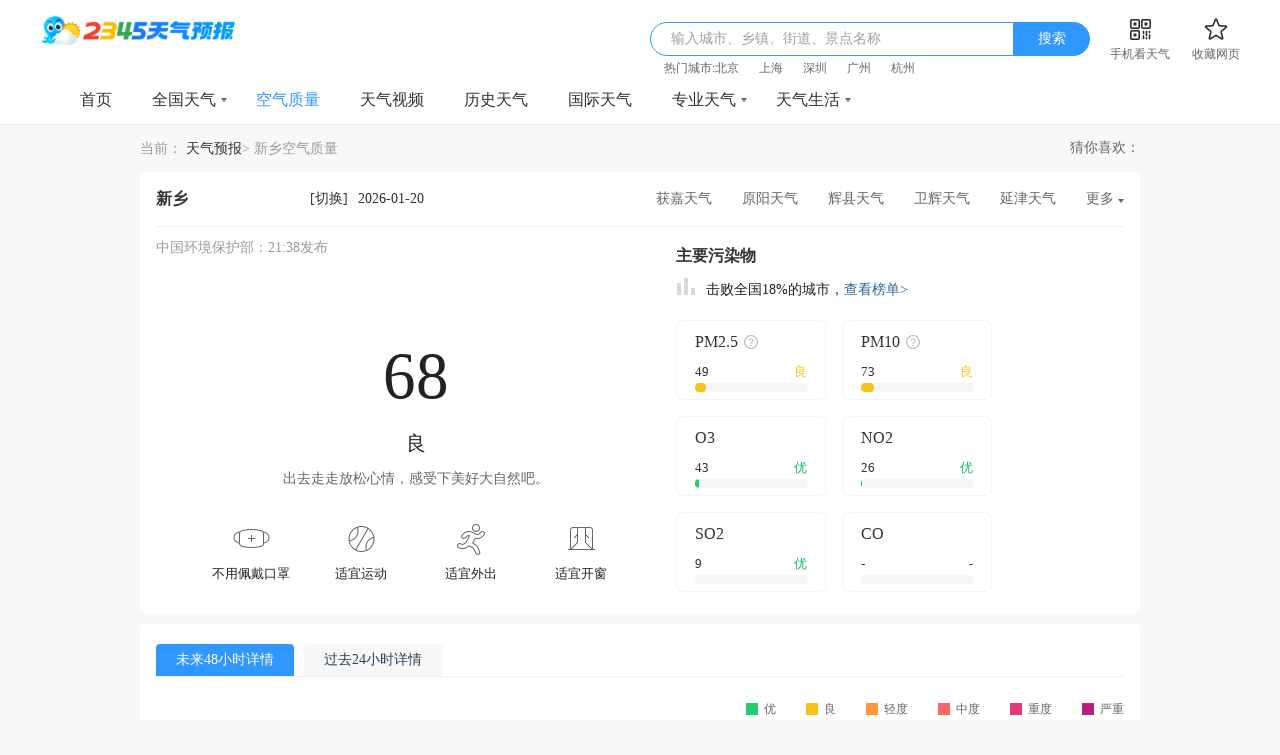

--- FILE ---
content_type: text/html; charset=utf-8
request_url: https://tianqi.2345.com/air-53986.htm
body_size: 24965
content:
<!DOCTYPE html>
<html>
    <head>
    	<!--[if lt IE 7]><html id="ie6" class="ie6"><![endif]-->
        <!--[if IE 7]><html id="ie7" class="ie7"><![endif]-->
        <!--[if IE 8]><html id="ie8" class="ie8"><![endif]-->
        <!--[if gte IE 9]><html id="ie9" class="ie9"><![endif]-->
		<meta charset="utf-8" />
        <meta http-equiv="X-UA-Compatible" content="IE=Edge,chrome=1">
		<meta name="applicable-device" content="pc">
        <title>【新乡PM2.5实时查询】_新乡空气质量污染PM2.5指数查询_2345天气预报</title>
        <meta name="Keywords" content="新乡空气质量" />
        <meta name="Description" content="2345新乡PM2.5空气质量，为您提供新乡PM2.5空气质量指数，数据为新乡PM2.5监测站点实时获得，包含新乡PM2.5、PM10、二氧化硫、一氧化碳、臭氧数据、每小时更新一次！" />
		<link rel="shortcut icon" href="/tqpcimg/tianqiimg/theme4/images/favicon.ico" type="image/x-icon" />
		<meta http-equiv='mobile-agent' content='format=xhtml;url=http://waptianqi.2345.com/air-53986.htm'>		<link rel='canonical' href='https://tianqi.2345.com/air-53986.htm'>        <link href="/tqpcimg/tianqiimg/theme4/css/global_v1.css" rel="stylesheet" type="text/css" />
        <script type="text/javascript" src="/tqpcimg/tianqiimg/theme4/js/jquery-1.8.3.min.js"></script>
		<!-- 多条广告如下脚本只需引入一次 -->
        <script type="text/javascript" src="//cpro.baidustatic.com/cpro/ui/cm.js" async="async" defer="defer"></script>
		<script type="text/javascript" src="/tqpcimg/tianqiimg/theme4/js/jquery.cookie.min.js?v=-23d8344"></script>
        <script type="text/javascript" src="/tqpcimg/tianqiimg/theme4/js/citySelectData2.js" ></script>
        <!-- 服务端脚本 -->
		<script type="text/javascript" src="/tqpcimg/tianqiimg/theme4/js2/common.js" ></script>
        
    <link href="/tqpcimg/tianqiimg/theme4/css/wea-aqi.css" rel="stylesheet" type="text/css" />
    <!-- 地图相关 begin -->
    <script type="text/javascript" src="/tqpcimg/tianqiimg/theme4/js/raphael-min.js" ></script>
    <script type="text/javascript" src="/tqpcimg/tianqiimg/theme4/js/storage.min.js" ></script>
    <script type="text/javascript" src="/tqpcimg/tianqiimg/theme4/js/data/china.js" ></script>
    <script type="text/javascript" src="/tqpcimg/tianqiimg/theme4/js/map.js" ></script>
    <!-- 地图相关 end -->
    <script type="text/javascript">
        var pageInfo = {
            "cookie":{"lastCountyId":53986,"lastCountyPinyin":"xinxiang","lastProvinceId":"20","lastCityId":"53986"},
            'name': '空气质量',
            viewPage: true,
            mobile_url: 'http://waptianqi.2345.com/air-53986.htm',
            "tianqi_url": "tianqi.2345.com"
        };
        var pageConfig = window.pageConfig || {};
        pageConfig.template = "Weather_other"
    </script>

    </head>
    <body>
    <div class="header">
    <div class="header-wrap">
        <a class="logo" href="/" data-ajax25="LOGO" data-ajax25module="头部" data-ajax25location="LOGO"><img src="/tqpcimg/tianqiimg/theme4/images/logo@2x.png" alt="2345天气预报"/></a>

        <div class="header-wrap-right">
            <div class="search">
                <span id="js_placeholder" class="search-placeholder">输入城市、乡镇、街道、景点名称</span>
                <input id="js_searchInput" class="search-input" type="text" />
                <a id="js_searchBtn" class="search-btn" href="javascript:;" onclick="allCount('搜索框_点击_搜索');">搜索</a>
                <div id="js_provincesBox" class="select-city-wrap" style="display: none">
                    <div id="js_hotCity" class="select-city-mod">
                        <h3>热门城市</h3>
                        <ul class="select-city-list">
                            <li><a href="/beijing1d/54511.htm" title="北京天气">北京天气</a></li>
                            <li><a href="/shanghai1d/58362.htm" title="上海天气">上海天气</a></li>
                            <li><a href="/hangzhou1d/58457.htm" title="杭州天气">杭州天气</a></li>
                            <li><a href="/guangzhou1d/59287.htm" title="广州天气">广州天气</a></li>
                            <li><a href="/shenzhen1d/59493.htm" title="深圳天气">深圳天气</a></li>
                            <li><a href="/wuhan1d/57494.htm" title="武汉天气">武汉天气</a></li>
                            <li><a href="/nanjing1d/58238.htm" title="南京天气">南京天气</a></li>
                            <li><a href="/jinan1d/54823.htm" title="济南天气">济南天气</a></li>
                            <li><a href="/zhengzhou1d/57083.htm" title="郑州天气">郑州天气</a></li>
                            <li><a href="/suzhou1d/58357.htm" title="苏州天气">苏州天气</a></li>
                        </ul>
                    </div>
                    <div id="js_provin" class="select-city-mod">
                        <h3>选择省市</h3>
                        <ul id="js_provinces" class="select-city-list"></ul>
                    </div>
                    <div id="js_city" class="select-city-mod" style="display: none;"></div>
                    <div id="js_county" class="select-city-mod" style="display: none;"></div>
                </div>
                <div id="js_searchDataBox" class="select-city-wrap">
                    <ul id="js_searchDataList" class="search-data-list">
                    </ul>
                </div>
            </div>
            <div id="js_qrCode" class="qr-code">
                <a id="js_showMaskQrcode" class="qr-code-tip" href="javascript:;" data-qrsrc="/tqpcimg/tianqiimg/theme4/images2/qr/pc_top.png" data-apksrc="http://app.2345.cn/daohang/tq/tqwappc_top.apk"
                   data-appstore="https://apps.apple.com/cn/app/2345%E5%A4%A9%E6%B0%94%E7%8E%8B-%E5%A4%A9%E6%B0%94%E9%A2%84%E6%8A%A5%E7%A9%BA%E6%B0%94%E8%B4%A8%E9%87%8F%E6%8C%87%E6%95%B0%E7%B2%BE%E5%87%86%E6%9F%A5%E8%AF%A2/id965693108"><i></i><em>手机看天气</em></a>
                <div class="qr-code-pic">
                    <p>扫码下载app，天气随时看</p>
                    <img src="/tqpcimg/tianqiimg/theme4/images2/qr/pc_top.png" alt="扫码下载app，天气随时看" />
                    <i></i>
                </div>
            </div>
            <a class="collection" data-ajax25="收藏网页" data-ajax25module="头部" data-ajax25location="收藏网页" onclick="addToFavorite()" href="javascript:;"><i></i><em>收藏网页</em></a>
            <div class="search-city-wrap" >
                <span id="search-city-tips"></span>
                <div class="search-city-list" id="search-city-list">
                </div>
            </div>
            
        </div>
    </div>
</div>
<div class="explorer-com-bg"></div>
<div class="unuse-explorer-pop">
  <i class="close-pop"></i>
  <div class="pop-text-box"></div>
  <div class="pop-top-bgimg">
    <p class="ex-t1">您使用的浏览器版本过低！</p>
    <p class="ex-t2">可能无法正常浏览，您可以选择</p>
  </div>
  <div class="guide-down-btn">
    <a class="down-ex2345" href="http://ie.2345.cc/" target="_blank">2345加速浏览器&nbsp;&gt;</a>
    <a class="down-exie" href="https://support.microsoft.com/zh-cn/help/17621/internet-explorer-downloads" target="_blank">直接下载更新IE浏览器&nbsp;&gt;</a>
  </div>
</div>
<div id="js_maskBox" class="mask-box"></div>
<div id="js_fixQrcode" class="fix-qrcode-box">
    <p>扫码下载APP，天气随时看</p>
    <span class="mask-qrcode-sp"><img id="js_changeQrcode" src="" alt=""></span>
    <div class="mask-down">
        <a id="js_qrcodeAndroidUrl" href="" target="_blank" id="js_androMask"><i class="android-icon"></i>安卓下载</a>
        <a id="js_qrcodeIosUrl" href="" target="_blank" id="js_iosMask"><i class="ios-icon"></i>App Store</a>
    </div>
    <i id="js_closeQrcodeBox" class="close-qrcode-box"></i>
</div>
<script src="/tqpcimg/tianqiimg/theme4/js/search_history.js"></script>
<script>
    var browser = navigator.userAgent.toLowerCase()
    var isTurn = /vmod=pc/.test(window.location.href)
    try {
        if (pageInfo && pageInfo.mobile_url && (/(iphone|ipod|android|nokia|sony|ericsson|mot|htc|samsung|sgh|lg|philips|lenovo|ucweb|opera mobi|windows mobile|blackberry)/i.test(browser) || !browser)) {
            if (!isTurn) {
                window.location.href = window.location.protocol + '//' + pageInfo.mobile_url.split('://')[1]
            }
        }
    } catch (err) {
        console.log(err)
    }
    $.browser.msie && $.browser.version < 9 ? $('.explorer-com-bg, .unuse-explorer-pop').show() : $('.explorer-com-bg, .unuse-explorer-pop').hide()
</script>
<script>
    (function () {
      var page = {
        bindCount: function () {
          var _this = this;
          // $('#js_searchInput').on('click', function () {
          //   if ($('#js_provincesBox').css('display') == 'none') {
          //   } else {
          //     window.statisticsReportModule.report({
          //       p_action: 'click',
          //       module: '头部',
          //       location: '搜索框内'
          //     })
          //   }
          // });
          $('#js_searchInput').on('keydown', function (e) {
            if (e.which.code == 13) {
              window.statisticsReportModule.report({
              p_action: 'click',
              module: '头部',
              location: '搜索框内'
            })
            }
          });
          $('#search-city-list').on('click', 'a', function () {
            window.statisticsReportModule.report({
              p_action: 'click',
              module: '头部',
              location: '历史访问',
              title: $(this)[0].innerText,
              sort: $(this).index()
            })
          });
          $('#js_searchBtn').on('click', function () {
            window.statisticsReportModule.report({
              p_action: 'click',
              module: '头部',
              location: '搜索按钮',
              title: '搜索'
            })
          });
          $('#js_showMaskQrcode').on('click', function () {
            window.statisticsReportModule.report({
              p_action: 'click',
              module: '头部',
              location: '手机看天气',
              title: '手机看天气'
            })
          });
          $('#js_hotCity .select-city-list a').on('click', function () {
            window.statisticsReportModule.report({
              p_action: 'click',
              module: '头部',
              location: '搜索下拉',
              tab: '热门城市',
              title: $(this)[0].innerText,
              sort: $(this).parent().index() +1
            })
          });
          // $('#js_provin .select-city-list a').on('click', function () {
          //   window.statisticsReportModule.report({
          //     p_action: 'click',
          //     module: '头部',
          //     location: '搜索下拉',
          //     tab: '选择省市',
          //     title: $(this)[0].innerText,
          //     sort: $(this).parent().index() +1
          //   })
          // });
        },
        init: function () {
          this.bindCount();
        }
      };
      page.init();
    })();
</script>

    <div class="nav">
    <div class="nav-wrap">
        <ul class="nav-list">
                        <li class=" ">
                <a class="nav-h-a" target="_blank" href="/" data-ajax25="首页" data-ajax25module="头部" data-ajax25location="分类导航" data-ajax25index="1" data-category="index" onclick="allCount('导航_点击_首页');" >
                    首页
                                    </a>
                            </li>
                        <li class="nav-h  ">
                <a class="nav-h-a" target="_blank" href="/china.htm" data-ajax25="全国天气" data-ajax25module="头部" data-ajax25location="分类导航" data-ajax25index="2" data-category="home" onclick="allCount('导航_点击_全国天气');" >
                    全国天气
                                            <i></i>
                                    </a>
                                <div class="nav-sub">
                    <dl class="nav-sub-list">
                                                <dd ><a href="/beijing/54511.htm" data-ajax25="15天天气" data-ajax25module="头部" data-ajax25location="分类导航"  data-category="15days" data-ajax25index="1" onclick="allCount('导航_点击_15天天气');" target="_blank">15天天气</a></dd>
                                                <dd ><a href="/beijing1d/54511.htm" data-ajax25="今天天气" data-ajax25module="头部" data-ajax25location="分类导航"  data-category="today" data-ajax25index="2" onclick="allCount('导航_点击_今天天气');" target="_blank">今天天气</a></dd>
                                                <dd ><a href="/beijing2d/54511.htm" data-ajax25="明天天气" data-ajax25module="头部" data-ajax25location="分类导航"  data-category="tomorrow" data-ajax25index="3" onclick="allCount('导航_点击_明天天气');" target="_blank">明天天气</a></dd>
                                                <dd ><a href="/today-54511.htm" data-ajax25="一周天气" data-ajax25module="头部" data-ajax25location="分类导航"  data-category="7days" data-ajax25index="4" onclick="allCount('导航_点击_一周天气');" target="_blank">一周天气</a></dd>
                                                <dd ><a href="/wea_forty/54511.htm" data-ajax25="40天天气" data-ajax25module="头部" data-ajax25location="分类导航"  data-category="40days" data-ajax25index="5" onclick="allCount('导航_点击_40天天气');" target="_blank">40天天气</a></dd>
                                            </dl>
                </div>
                            </li>
                        <li class=" nav-curr">
                <a class="nav-h-a" target="_blank" href="/air-54511.htm" data-ajax25="空气质量" data-ajax25module="头部" data-ajax25location="分类导航" data-ajax25index="3" data-category="aqi" onclick="allCount('导航_点击_空气质量');" >
                    空气质量
                                    </a>
                            </li>
                        <li class=" ">
                <a class="nav-h-a" target="_blank" href="https://news.2345.com/?source_id=tq" data-ajax25="天气视频" data-ajax25module="头部" data-ajax25location="分类导航" data-ajax25index="4" data-category="video" onclick="allCount('导航_点击_天气视频');" >
                    天气视频
                                    </a>
                            </li>
                        <li class=" ">
                <a class="nav-h-a" target="_blank" href="/wea_history/54511.htm" data-ajax25="历史天气" data-ajax25module="头部" data-ajax25location="分类导航" data-ajax25index="5" data-category="history" onclick="allCount('导航_点击_历史天气');" >
                    历史天气
                                    </a>
                            </li>
                        <li class=" ">
                <a class="nav-h-a" target="_blank" href="/hotCity/" data-ajax25="国际天气" data-ajax25module="头部" data-ajax25location="分类导航" data-ajax25index="6" data-category="international" onclick="allCount('导航_点击_国际天气');" >
                    国际天气
                                    </a>
                            </li>
                        <li class="nav-h  ">
                <a class="nav-h-a" target="_blank" href="/t/jiankong/2_l.htm" data-ajax25="专业天气" data-ajax25module="头部" data-ajax25location="分类导航" data-ajax25index="7" data-category="professional" onclick="allCount('导航_点击_专业天气');" >
                    专业天气
                                            <i></i>
                                    </a>
                                <div class="nav-sub">
                    <dl class="nav-sub-list">
                                                <dd ><a href="/t/jiankong/2_l.htm" data-ajax25="降水量预报" data-ajax25module="头部" data-ajax25location="分类导航"  data-category="precipitation" data-ajax25index="1" onclick="allCount('导航_点击_降水量预报');" target="_blank">降水量预报</a></dd>
                                                <dd ><a href="/t/jiankong/3_l.htm" data-ajax25="气温预报" data-ajax25module="头部" data-ajax25location="分类导航"  data-category="temperature" data-ajax25index="2" onclick="allCount('导航_点击_气温预报');" target="_blank">气温预报</a></dd>
                                                <dd ><a href="/t/wxyt/wxyt.htm" data-ajax25="卫星云图" data-ajax25module="头部" data-ajax25location="分类导航"  data-category="satellite" data-ajax25index="3" onclick="allCount('导航_点击_卫星云图');" target="_blank">卫星云图</a></dd>
                                                <dd ><a href="/t/radar/achn/radar.htm" data-ajax25="气象雷达" data-ajax25module="头部" data-ajax25location="分类导航"  data-category="radar" data-ajax25index="4" onclick="allCount('导航_点击_气象雷达');" target="_blank">气象雷达</a></dd>
                                                <dd ><a href="/t/jiankong/kqzl.htm" data-ajax25="空气质量实况" data-ajax25module="头部" data-ajax25location="分类导航"  data-category="air_quality_reality" data-ajax25index="5" onclick="allCount('导航_点击_空气质量实况');" target="_blank">空气质量实况</a></dd>
                                                <dd ><a href="/zhuanti/haze/topic.html" data-ajax25="雾霾预报" data-ajax25module="头部" data-ajax25location="分类导航"  data-category="haze" data-ajax25index="6" onclick="allCount('导航_点击_雾霾预报');" target="_blank">雾霾预报</a></dd>
                                                <dd ><a href="/t/jiankong/5.htm" data-ajax25="空气污染预报" data-ajax25module="头部" data-ajax25location="分类导航"  data-category="air_pollution" data-ajax25index="7" onclick="allCount('导航_点击_空气污染预报');" target="_blank">空气污染预报</a></dd>
                                                <dd ><a href="/t/jtqx/jtqx.htm" data-ajax25="交通气象" data-ajax25module="头部" data-ajax25location="分类导航"  data-category="traffic_meteorological" data-ajax25index="8" onclick="allCount('导航_点击_交通气象');" target="_blank">交通气象</a></dd>
                                            </dl>
                </div>
                            </li>
                        <li class="nav-h  ">
                <a class="nav-h-a" target="_blank" href="/news/" data-ajax25="天气生活" data-ajax25module="头部" data-ajax25location="分类导航" data-ajax25index="8" data-category="life" onclick="allCount('导航_点击_天气生活');" >
                    天气生活
                                            <i></i>
                                    </a>
                                <div class="nav-sub">
                    <dl class="nav-sub-list">
                                                <dd ><a href="/news/" data-ajax25="天气资讯" data-ajax25module="头部" data-ajax25location="分类导航"  data-category="news" data-ajax25index="1" onclick="allCount('导航_点击_天气资讯');" target="_blank">天气资讯</a></dd>
                                                <dd ><a href="http://tools.2345.com/jiaotong.htm" data-ajax25="交通出行" data-ajax25module="头部" data-ajax25location="分类导航"  data-category="traffic_trip" data-ajax25index="2" onclick="allCount('导航_点击_交通出行');" target="_blank">交通出行</a></dd>
                                                <dd ><a href="/time/" data-ajax25="世界时间" data-ajax25module="头部" data-ajax25location="分类导航"  data-category="world_Time" data-ajax25index="3" onclick="allCount('导航_点击_世界时间');" target="_blank">世界时间</a></dd>
                                                <dd ><a href="http://tools.2345.com/rili.htm" data-ajax25="万年历" data-ajax25module="头部" data-ajax25location="分类导航"  data-category="perpetual_calendar" data-ajax25index="4" onclick="allCount('导航_点击_万年历');" target="_blank">万年历</a></dd>
                                                <dd ><a href="/Pc/jingdian/" data-ajax25="景点天气" data-ajax25module="头部" data-ajax25location="分类导航"  data-category="attraction" data-ajax25index="5" onclick="allCount('导航_点击_景点天气');" target="_blank">景点天气</a></dd>
                                            </dl>
                </div>
                            </li>
                    </ul>
    </div>
</div>

    
<div class="main">
    <!-- 面包屑 -->
<div class="nav-title">
  <div class="page-nav-tips">
    <span class="tips-text">当前：</span>
                  <a href="/" onclick="allCount('面包屑导航_点击_天气预报');">天气预报</a>&gt;
                        <span class="tips-text">新乡空气质量</span>
              </div>
      
  <div class="text-ad-box">
    <span class="ads-cnxh">猜你喜欢：</span>
    <div class="text-ads">
        <div class="_tpp4rpiqyum"></div>
<script type="text/javascript">
    (window.slotbydup = window.slotbydup || []).push({
        id: "u6092886",
        container: "_tpp4rpiqyum",
        async: true
    });
</script>    </div>
  </div>
    
</div>

    <!--  begin -->
    <div class="mod-left-wrap" style="margin-top: 0;">
        <div class="box-mod-th">
            <div class="box-mod-th-left">
                <div class="detail-location detail-cas-box">
                                        <h1 class="location-city">新乡</h1>
                    <script src="/tqpcimg/tianqiimg/theme4/js/changeCity.js"></script>
<style>
    #hot-city ul .city a:hover {
        color: #3097fd;
    }
</style>
<div class="location-change">
    <a id="js_cascadeDisable" class="location-change-btn" onclick="allCount('空气质量_点击_切换')" href="javascript:;">[切换]</a>
    <div id="js_cascadeBox" class="cascade-box" >
        <div class="cascade-box-con">
            <div class="cascade-box-select">
                <span class="cascade-val"><em></em><i></i></span>
                <ul id="js_provinceCascade" class="cascade-box-select-list"></ul>
            </div>
            <div class="cascade-box-select">
                <span class="cascade-val"><em></em><i></i></span>
                <ul id="js_cityCascade" class="cascade-box-select-list"></ul>
            </div>
            <div class="cascade-box-select">
                <span class="cascade-val"><em></em><i></i></span>
                <ul id="js_countyCascade" class="cascade-box-select-list"></ul>
            </div>
        </div>
        <div class="set-default-city"><i id="js_isSetDefaultCity"></i>设为默认城市</div>
        <div id="hot-city">
            <div class="title">
                热门城市
            </div>
            <ul class="citys">
                <li class="city"><a href="javascript:changeArea(['', 'beijing', '54511'], 2, false)" onclick="allCount('地区切换窗口_热门城市')">北京</a></li>
                <li class="city"><a href="javascript:changeArea(['', 'shanghai', '58362'], 2, false)" onclick="allCount('地区切换窗口_热门城市')">上海</a></li>
                <li class="city"><a href="javascript:changeArea(['', 'hangzhou', '58457'], 2, false)" onclick="allCount('地区切换窗口_热门城市')">杭州</a></li>
                <li class="city"><a href="javascript:changeArea(['', 'guangzhou', '59287'], 2, false)" onclick="allCount('地区切换窗口_热门城市')">广州</a></li>
                <li class="city"><a href="javascript:changeArea(['', 'shenzhen', '59493'], 2, false)" onclick="allCount('地区切换窗口_热门城市')">深圳</a></li>
                <li class="city"><a href="javascript:changeArea(['', 'wuhan', '57494'], 2, false)" onclick="allCount('地区切换窗口_热门城市')">武汉</a></li>
                <li class="city"><a href="javascript:changeArea(['', 'nanjing', '58238'], 2, false)" onclick="allCount('地区切换窗口_热门城市')">南京</a></li>
                <li class="city"><a href="javascript:changeArea(['', 'jinan', '54823'], 2, false)" onclick="allCount('地区切换窗口_热门城市')">济南</a></li>
                <li class="city"><a href="javascript:changeArea(['', 'zhengzhou', '57083'], 2, false)" onclick="allCount('地区切换窗口_热门城市')">郑州</a></li>
                <li class="city"><a href="javascript:changeArea(['', 'suzhou', '58357'], 2, false)" onclick="allCount('地区切换窗口_热门城市')">苏州</a></li>
                <li class="city"><a href="javascript:changeArea(['', 'tianjin', '54527'], 2, false)" onclick="allCount('地区切换窗口_热门城市')">天津</a></li>
                <li class="city"><a href="javascript:changeArea(['', 'chongqing', '57516'], 2, false)" onclick="allCount('地区切换窗口_热门城市')">重庆</a></li>
                
            </ul>
        </div>
        <div class="cascade-box-tf">
            <a id="js_addDefaultCity" href="javascript:">确定</a>
            <a id="js_cancelAddCity" href="javascript:">取消</a>
        </div>
    </div>
</div>
<script type="text/javascript" src="//web-sdk-prod.50bangzh.com/50bang/prod/v0.1.12/main.js" ></script>
<script type="text/javascript" src="//tianqi-stream.2345cdn.net/tqpcimg/tianqiimg/theme4/js/statistics_report310.js"></script>
<script>
    (function () {
      var page = {
        bindCount: function () {
          var _this = this;
          $('#js_cascadeDisable').on('click', function () {
                window.statisticsReportModule.report({
                  p_action: 'click',
                  module: '首屏左侧',
                  location: '切换按钮',
                  title: '切换'
                })
              });
          $('#js_addDefaultCity').on('click', function () {
            window.statisticsReportModule.report({
              p_action: 'click',
              module: '首屏左侧',
              location: '切换弹窗',
              title: '确定'
            })
          })
          $('#js_cancelAddCity').on('click', function () {
            window.statisticsReportModule.report({
              p_action: 'click',
              module: '首屏左侧',
              location: '切换弹窗',
              title: '取消'
            })
          })
          $('#hot-city .citys a').on('click', function () {
            window.statisticsReportModule.report({
              p_action: 'click',
              module: '首屏左侧',
              location: '切换弹窗',
              title: $(this)[0].innerText,
              sort: +$(this).parent().index() + 1
            })
          });
        },
        init: function () {
          this.bindCount();
        }
      };
      page.init();
    })();
</script>
                    <div class="date-nongli">2026-01-20<b></b></div>
                </div>
            </div>
            <div class="box-mod-th-right">
                <div class="relevant-region">
                                        <a href="/huojia/60447.htm" target="_blank" title="获嘉天气">获嘉天气</a>
                                        <a href="/yuanyang/60338.htm" target="_blank" title="原阳天气">原阳天气</a>
                                        <a href="/huixian/60448.htm" target="_blank" title="辉县天气">辉县天气</a>
                                        <a href="/weihui/60980.htm" target="_blank" title="卫辉天气">卫辉天气</a>
                                        <a href="/yanjin/60446.htm" target="_blank" title="延津天气">延津天气</a>
                                    </div>
                                <div class="relevant-region-more">
                    <a id="js_moreRegion" class="relevant-region-btn" href="javascript:">更多<i></i></a>
                    <div id="js_relevantBox" class="relevant-region-list-box">
                        <div class="relevant-region-list">
                                                        <a href="/fengqiu/70269.htm" target="_blank" title="封丘天气">封丘天气</a>
                                                        <a href="/changyuan/70266.htm" target="_blank" title="长垣天气">长垣天气</a>
                                                        <a href="/hongqi/71757.htm" target="_blank" title="红旗天气">红旗天气</a>
                                                        <a href="/weibin/71758.htm" target="_blank" title="卫滨天气">卫滨天气</a>
                                                        <a href="/fengquan/71759.htm" target="_blank" title="凤泉天气">凤泉天气</a>
                                                        <a href="/muye/71760.htm" target="_blank" title="牧野天气">牧野天气</a>
                                                        <a href="/xinxianggaoxinjishuchanyekaifaqu/72177.htm" target="_blank" title="新乡高新技术产业开发区天气">新乡高新技术产业开发区天气</a>
                                                        <a href="/xinxiangjingjijishukaifaqu/72178.htm" target="_blank" title="新乡经济技术开发区天气">新乡经济技术开发区天气</a>
                                                        <a href="/xinxiangshipingyuanchengxiangyitihuashifanqu/72179.htm" target="_blank" title="新乡市平原城乡一体化示范区天气">新乡市平原城乡一体化示范区天气</a>
                                                        <a href="/xinxiangxian/72180.htm" target="_blank" title="新乡县天气">新乡县天气</a>
                                                    </div>
                        <i class="arrow"></i>
                    </div>
                </div>
                            </div>
        </div>
        <div class="box-mod-tb">
            <div class="aqi-map">
                <h4 class="aqi-map-tip">中国环境保护部：21:38发布</h4>                <div class="aqi-map-tb">
                    <div class="aqi-map-con">
                        <div id="js_aqiMap" style="width: 100%;height: 400px"></div>
                        <span>68</span>
                        <em>良</em>
                    </div>
                    <p class="aqi-map-type">出去走走放松心情，感受下美好大自然吧。</p>
                </div>
                <ul class="aqi-map-tf">
                                        <li><i class="air-mask"></i><span>不用佩戴口罩</span></li>
                                        <li><i class="air-exercise"></i><span>适宜运动</span></li>
                                        <li><i class="air-people"></i><span>适宜外出</span></li>
                                        <li><i class="air-window"></i><span>适宜开窗</span></li>
                                    </ul>
            </div>
            <div class="aqi-map-detail">
                <h5 class="aqi-map-detail-th">主要污染物</h5>
                <div class="aqi-map-detail-tip">
                    <i></i>击败全国18%的城市，<a href="/air-rank-rev.htm?" onclick="allCount('空气质量_点击_查看完整榜单')">查看榜单></a>                </div>
                <ul class="aqi-map-list">
                                        <li>
                        <div class="aqi-map-list-th">
                            <span>PM2.5</span>
                                                        <div class="aqi-map-list-qs">
                                <i></i>
                                <div class="aqi-map-list-tip">
                                    <h6>什么是PM2.5？</h6>
                                    <p>PM2.5是指大气中直径小于或等于2.5微米的颗粒物，也称为可入肺颗粒物。被吸入人体后会直接进入支气管，干扰肺部的气体交换，引发包括哮喘、支气管炎和心血管病等方面的疾病。</p>
                                    <b class="arrow"></b>
                                </div>
                            </div>
                                                    </div>
                        <div class="aqi-map-style qi-map-style-2">
                                <div class="aqi-map-style-tip"><em>49</em><span>良</span></div>
                            <b><i style="width: 10%;"></i></b>
                        </div>
                    </li>
                                        <li>
                        <div class="aqi-map-list-th">
                            <span>PM10</span>
                                                        <div class="aqi-map-list-qs">
                                <i></i>
                                <div class="aqi-map-list-tip">
                                    <h6>什么是PM10？</h6>
                                    <p>PM10是直径小于等于10微米的可吸入颗粒物，能够进入上呼吸道，但部分可通过痰液等排出体外，另外也会被鼻腔内部的绒毛阻挡，对人体健康危害相对较小。</p>
                                    <b class="arrow"></b>
                                </div>
                            </div>
                                                    </div>
                        <div class="aqi-map-style qi-map-style-2">
                                <div class="aqi-map-style-tip"><em>73</em><span>良</span></div>
                            <b><i style="width: 12%;"></i></b>
                        </div>
                    </li>
                                        <li>
                        <div class="aqi-map-list-th">
                            <span>O3</span>
                                                    </div>
                        <div class="aqi-map-style qi-map-style-1">
                                <div class="aqi-map-style-tip"><em>43</em><span>优</span></div>
                            <b><i style="width: 4%;"></i></b>
                        </div>
                    </li>
                                        <li>
                        <div class="aqi-map-list-th">
                            <span>NO2</span>
                                                    </div>
                        <div class="aqi-map-style qi-map-style-1">
                                <div class="aqi-map-style-tip"><em>26</em><span>优</span></div>
                            <b><i style="width: 1%;"></i></b>
                        </div>
                    </li>
                                        <li>
                        <div class="aqi-map-list-th">
                            <span>SO2</span>
                                                    </div>
                        <div class="aqi-map-style qi-map-style-1">
                                <div class="aqi-map-style-tip"><em>9</em><span>优</span></div>
                            <b><i style="width: 0%;"></i></b>
                        </div>
                    </li>
                                        <li>
                        <div class="aqi-map-list-th">
                            <span>CO</span>
                                                    </div>
                        <div class="aqi-map-style qi-map-style-">
                                <div class="aqi-map-style-tip"><em>-</em><span>-</span></div>
                            <b><i style="width: ;"></i></b>
                        </div>
                    </li>
                                    </ul>
                <div class="pos-ads">
                </div>
            </div>
        </div>
    </div>
    <!--  end -->
    <!-- 48-24小时详情 begin -->
    <div class="mod-left-wrap">
        <div id="js_charts4824" class="tab-mod-th">
            <a class="tab-mod-curr" href="javascript:" data-h="1" onclick="allCount(pageInfo.name + '_总点击_未来48小时_左右切换');">未来48小时详情</a>
            <a href="javascript:" data-h="2" onclick="allCount(pageInfo.name + '_总点击_过去24小时_左右切换');">过去24小时详情</a>
        </div>
        <div class="echart-mod">
            <div class="echart-mod-th">
                <span><i class="aqi-block-1"></i>优</span>
                <span><i class="aqi-block-2"></i>良</span>
                <span><i class="aqi-block-3"></i>轻度</span>
                <span><i class="aqi-block-4"></i>中度</span>
                <span><i class="aqi-block-5"></i>重度</span>
                <span><i class="aqi-block-6"></i>严重</span>
                <!-- <span><i class="aqi-block-7"></i>爆表</span> -->
            </div>
            <div id="js_aqiChart4824" class="echart-mod-tb">

            </div>
        </div>
    </div>
    <!-- 48-24小时详情 end -->

    <!-- 15-30天详情 begin -->
    <div class="mod-left-wrap">
        <div id="js_charts1530" class="tab-mod-th">
            <a class="tab-mod-curr" href="javascript:" data-h="1" onclick="allCount(pageInfo.name + '_总点击_未来15天_左右切换');">未来15天详情</a>
            <a href="javascript:" data-h="2" onclick="allCount(pageInfo.name + '_总点击_过去30天_左右切换');">过去30天详情</a>
        </div>
        <div class="echart-mod">
            <div class="echart-mod-th">
                <span><i class="aqi-block-1"></i>优</span>
                <span><i class="aqi-block-2"></i>良</span>
                <span><i class="aqi-block-3"></i>轻度</span>
                <span><i class="aqi-block-4"></i>中度</span>
                <span><i class="aqi-block-5"></i>重度</span>
                <span><i class="aqi-block-6"></i>严重</span>
                <!-- <span><i class="aqi-block-7"></i>爆表</span> -->
            </div>
            <div id="js_aqiChart1530" class="echart-mod-tb">

            </div>
        </div>
    </div>
    <!-- 15-30天详情 end -->
    <div class="box-mod">
        <div class="box-mod-left">
            <!-- 周边地区空气质量 begin -->
            <div class="mod-left-wrap">
                <div class="box-mod-th border0">
                    <h2 class="box-mod-th-title">新乡周边地区空气质量</h2>
                </div>
                <div class="box-mod-tb">
                    <ul class="periphery-list">
                                                <li><a href="/air-53990.htm" onclick="allCount(pageInfo.name + '_总点击_周边地区空气质量');">鹤壁PM2.5<span class="wea-aqi-2">良</span></a></li>
                                                <li><a href="/air-53982.htm" onclick="allCount(pageInfo.name + '_总点击_周边地区空气质量');">焦作PM2.5<span class="wea-aqi-2">良</span></a></li>
                                                <li><a href="/air-57083.htm" onclick="allCount(pageInfo.name + '_总点击_周边地区空气质量');">郑州PM2.5<span class="wea-aqi-2">良</span></a></li>
                                                <li><a href="/air-57091.htm" onclick="allCount(pageInfo.name + '_总点击_周边地区空气质量');">开封PM2.5<span class="wea-aqi-2">良</span></a></li>
                                                <li><a href="/air-53976.htm" onclick="allCount(pageInfo.name + '_总点击_周边地区空气质量');">晋城PM2.5<span class="wea-aqi-3">轻度</span></a></li>
                                                <li><a href="/air-53898.htm" onclick="allCount(pageInfo.name + '_总点击_周边地区空气质量');">安阳PM2.5<span class="wea-aqi-1">优</span></a></li>
                                                <li><a href="/air-54900.htm" onclick="allCount(pageInfo.name + '_总点击_周边地区空气质量');">濮阳PM2.5<span class="wea-aqi-2">良</span></a></li>
                                                <li><a href="/air-53882.htm" onclick="allCount(pageInfo.name + '_总点击_周边地区空气质量');">长治PM2.5<span class="wea-aqi-2">良</span></a></li>
                                                <li><a href="/air-53978.htm" onclick="allCount(pageInfo.name + '_总点击_周边地区空气质量');">济源PM2.5<span class="wea-aqi-3">轻度</span></a></li>
                                                <li><a href="/air-54906.htm" onclick="allCount(pageInfo.name + '_总点击_周边地区空气质量');">菏泽PM2.5<span class="wea-aqi-1">优</span></a></li>
                                                <li><a href="/air-57089.htm" onclick="allCount(pageInfo.name + '_总点击_周边地区空气质量');">许昌PM2.5<span class="wea-aqi-2">良</span></a></li>
                                                <li><a href="/air-57073.htm" onclick="allCount(pageInfo.name + '_总点击_周边地区空气质量');">洛阳PM2.5<span class="wea-aqi-3">轻度</span></a></li>
                                                <li><a href="/air-53892.htm" onclick="allCount(pageInfo.name + '_总点击_周边地区空气质量');">邯郸PM2.5<span class="wea-aqi-1">优</span></a></li>
                                                <li><a href="/air-71128.htm" onclick="allCount(pageInfo.name + '_总点击_周边地区空气质量');">平顶山PM2.5<span class="wea-aqi-2">良</span></a></li>
                                                <li><a href="/air-58005.htm" onclick="allCount(pageInfo.name + '_总点击_周边地区空气质量');">商丘PM2.5<span class="wea-aqi-1">优</span></a></li>
                                            </ul>
                </div>
            </div>
            <!-- 上海周边地区空气质量 end -->

            <!-- 全国空气质量实况图 begin -->
            <div class="mod-left-wrap">
                <div class="box-mod-th border0">
                    <h2 class="box-mod-th-title j-map-title">全国空气质量实况图</h2>
                    <div class="box-mod-th-right">
                        <span class="box-mod-th-right-tips">中国环境保护部 01月20日 22:00 发布</span>
                    </div>
                </div>
                <div class="box-mod-tb" style="padding-bottom: 20px;">
                    <div class="air-map">
                        <style>
    #ChinaMap_air,#provinceMap_air {
        background: #e9f4ff;
        zoom:1}
    </style>
<div id="ChinaMap_air"></div>
<div id="provinceMap_air" style="display: none;"></div>
<div class="air_explain"></div>
<script type="text/javascript" src="/t/map_js/air/china.js" ></script>
<script type="text/javascript">
    $(function() {
        var cursor_url_01 = $('<img/>').attr('src',"/tqpcimg/tianqiimg/theme4/images/glass01.cur").prop('src'),
            cursor_url_02 = $('<img/>').attr('src',"/tqpcimg/tianqiimg/theme4/images/glass02.cur").prop('src');

        var mapRegion;
        function _init(){
            var $title=$('#js_s_map_name');
            mapRegion = $('#ChinaMap_air').SVGMap({
                external: true,
                mapName: 'china',
                mapWidth: 634,
                mapHeight: 395,
                stateCursor: 'url('+cursor_url_01+'),pointer',// 鼠标样式
                strokeColor: '#fff',
                strokeWidth: 0,
                stateInitColor: '#fbfdff',// fill_color
                stateColorList: ['#91d05d', '#f0e352', '#ffb745', '#ff8b5e', '#ee6666', '#cf6c9b', '#960453'],
                showName: true,
                showNameAttr:{
                    'fill': '#683844',
                    'font-family': 'Microsoft yahei',
                    'font-size': 20,
                    'font-weight': 'normal',
                    'cursor': 'url('+cursor_url_01+'),pointer'
                },
                fontScale:1.2,
                // showCapital: true,
                showCity: function(province) {
                    var count = 0;
                    /* 地图数据*/
                    if (window.LS.get(province + 'MapConfig') == undefined) {
                        $.getScript('/js/map/'+province+'.js',function(data){
                            printMap();
                            window.LS.set(province+'MapConfig',JSON.stringify(window[province+'MapConfig']));
                        });
                    }else{
                        window[province+'MapConfig']=JSON.parse(window.LS.get(province+'MapConfig'));
                        printMap();
                    }
                    /* 天气数据*/
                    if(province+'AirInfo' in window){
                        printMap();
                    }else{
                        $.getScript('/t/map_js/air/'+province+'.js', function(content) {
                            printMap();
                        });
                    }
                    function printMap(){
                        /*地图和天气数据都加载才执行*/
                        count++;
                        if(count != 2) return;
                        setTimeout(function(){
                            $('#ChinaMap_air').hide();
                            $('#provinceMap_air').show();
                            provincemap(province);
                        },0);
                    }
                    // 改变标题
                    $title.text(chinaMapConfig.names[province]+'空气质量实况地图');
                    allCount(pageInfo.name + '_点击_空气质量实况地图_' + chinaMapConfig.names[province]);
                },
                stateData: chinaAirInfo || [],
                showTip: false,
                animate:'opacity'
            });

            // 省份地图
            function provincemap(province){
                $('#provinceMap_air').SVGMap({
                    mapName: province,
                    external: true,
                    mapWidth: 634,
                    mapHeight: 395,
                    stateCursor: 'pointer',// 鼠标样式
                    strokeColor: '#fff',
                    strokeWidth: 0,
                    stateInitColor: '#fbfdff',// fill_color
                    stateColorList: ['#91d05d', '#f0e352', '#ffb745', '#ff8b5e', '#ee6666', '#cf6c9b', '#960453'],
                    linkOut: true,
                    showName: true,
                    showOtherElement: true,
                    // showCapital: true,
                    clickCallback: function(stateData, obj) {
                        allCount(pageInfo.name + '_点击_空气质量实况地图_' + obj.name);
                    },
                    panleMask:{
                        attr:{
                            'fill':'#e9f4ff',
                            // 'fill':'red',
                            // 'opacity':1,
                            'cursor': 'url('+cursor_url_02+'),pointer'
                        },
                        callback:function(obj){
                            obj.click(function() {
                                $('#ChinaMap_air').show();
                                $('#provinceMap_air').hide();
                                $title.text('全国空气质量实况地图');
                            });
                        }
                    },
                    showNameAttr:{
                        'fill': '#683844',
                        'font-family': 'Microsoft yahei',
                        'font-size': 20,
                        'font-weight': 'normal',
                        'cursor': 'pointer'
                    },
                    fontScale:1.2,
                    stateData: window[province+'AirInfo'],
                    showTip: false,
                    animate:'opacity'
                });
            }
        }

        setTimeout(function(){
            _init();
        },0);

    });
</script>
                    </div>
                </div>
            </div>
            <!-- 全国空气质量实况图 end -->

            <!-- 空气质量小知识 begin -->
            <div class="mod-left-wrap">
                <div class="box-mod-th">
                    <h2 class="box-mod-th-title">空气质量小知识</h2>
                </div>
                <div class="box-mod-tb">
                    <ul id="js_knowledge" class="knowledge-list">
                        <li>
                            <h6 onclick="allCount('空气质量_总点击_空气质量小知识')" class="knowledge-list-th js_knowledgeTb">· 空气质量指数（AQI）标准是什么？<i></i></h6>
                            <div class="knowledge-list-tb" style="display: block;">
                                <table class="knowledge-table" width="100%">
                                    <tr>
                                        <th width="112">空气质量指数</th>
                                        <th width="112">空气质量状况</th>
                                        <th width="224">对健康影响情况</th>
                                        <th>建议采取的措施</th>
                                    </tr>
                                    <tr>
                                        <td>0-50</td>
                                        <td><span class="knowledge-aqi wea-aqi-1">优</span></td>
                                        <td class="ari-td-st">空气质量令人满意，基本无空气污染，对健康没有危害。</td>
                                        <td class="ari-td-st">各类人群可多参加户外活动，多呼吸一下清新的空气。</td>
                                    </tr>
                                    <tr>
                                        <td>51-100</td>
                                        <td><span class="knowledge-aqi wea-aqi-2">良</span></td>
                                        <td class="ari-td-st">除少数对某些污染物特别敏感的人群外，不会对人体健康产生危害。</td>
                                        <td class="ari-td-st">除少数对某些污染物特别容易过敏的人群外，其他人群可以正常进行室外活动。</td>
                                    </tr>
                                    <tr>
                                        <td>101-150</td>
                                        <td><span class="knowledge-aqi wea-aqi-3">轻度</span></td>
                                        <td class="ari-td-st">敏感人群症状会有轻度加剧，对健康人群没有明显影响。</td>
                                        <td class="ari-td-st">儿童、老年人及心脏病、呼吸系统疾病患者应尽量减少体力消耗大的户外活动。</td>
                                    </tr>
                                    <tr>
                                        <td>151-200</td>
                                        <td><span class="knowledge-aqi wea-aqi-4">中度</span></td>
                                        <td class="ari-td-st">敏感人群症状进一步加剧，可能对健康人群的心脏、呼吸系统有影响。</td>
                                        <td class="ari-td-st">儿童、老年人及心脏病、呼吸系统疾病患者应尽量减少外出，停留在室内，一般人群应适量减少户外运动。</td>
                                    </tr>
                                    <tr>
                                        <td>201-300</td>
                                        <td><span class="knowledge-aqi wea-aqi-5">重度</span></td>
                                        <td class="ari-td-st">空气状况很差，会对每个人的健康都产生比较严重的危害。</td>
                                        <td class="ari-td-st">儿童、老年人及心脏病、肺病患者应停留在室内，停止户外运动，一般人群尽量减少户外运动。</td>
                                    </tr>
                                    <tr>
                                        <td>＞300</td>
                                        <td><span class="knowledge-aqi wea-aqi-6">严重</span></td>
                                        <td class="ari-td-st">空气状况极差，所有人的健康都会受到严重危害。</td>
                                        <td class="ari-td-st">儿童、老年人和病人应停留在室内，避免体力消耗，除有特殊需要的人群外，一般人群尽量不要停留在室外。</td>
                                    </tr>
                                </table>
                            </div>
                        </li>
                        <li>
                            <h6 onclick="allCount('空气质量_总点击_空气质量小知识')" class="knowledge-list-th js_knowledgeTb">· 什么是PM2.5和PM10？<i></i></h6>
                            <div class="knowledge-list-tb">
                                <p class="knowledge-txt">PM2.5是指大气中直径小于或等于2.5微米的颗粒物，也称为可入肺颗粒物。被吸入人体后会直接进入支气管，干扰肺部的气体交换，引发哮喘、支气管炎等方面的疾病。PM10是直径小于等于10微米的可吸入颗粒物，能够进入上呼吸道，但部分可通过痰液等排出体外，另外也会被鼻腔内部的绒毛阻挡，对人体健康危害相对较小。</p>
                            </div>
                        </li>
                        <li>
                            <h6 onclick="allCount('空气质量_总点击_空气质量小知识')" class="knowledge-list-th js_knowledgeTb">· 空气质量指数（AQI）与PM2.5的关系是什么？<i></i></h6>
                            <div class="knowledge-list-tb">
                                <p class="knowledge-txt">空气质量指数(AQI)的取值方法为：在PM2.5，PM10等六种主要污染物中，根据其浓度分别计算对应AQI值，然后取数值最大的那个作为最终报告的AQI值；PM2.5指空气中直径≤2.5微米的颗粒物，其数值一般来源于实测浓度值并计算得出。两者的取值途径完全不同，所以我们为了更严谨的呈现出空气质量情况，选择将空气质量指数(AQI)和PM2.5分榜列出。</p>
                            </div>
                        </li>
                        <li>
                            <h6 onclick="allCount('空气质量_总点击_空气质量小知识')" class="knowledge-list-th js_knowledgeTb">· N90和N95防护口罩的区别？<i></i></h6>
                            <div class="knowledge-list-tb">
                                <p class="knowledge-txt">一般PM2.5口罩分为3个等级，90%、95%、99%，防护等级越高。N90可过滤90%的PM2.5，N95可过滤95%的PM2.5。等级越高相对呼吸也越困难。N90可基本满足需求。</p>
                            </div>
                        </li>
                    </ul>
                </div>
            </div>
            <!-- 空气质量小知识 end -->

            <!-- 天气分类 begin -->
            <div class="mod-left-wrap">
                <div class="box-mod-th">
                    <h2 class="box-mod-th-title">天气分类</h2>
                </div>
                <div class="box-mod-bd">
                    <!-- 国际城市天气 -->
<div class="ui-tab-2 mod-city-weather">
    <ul class="ui-tab-nav mod-city-weather-hd">
                    <li class="current" onclick="allCount('空气质量_点击_天气分类_热门天气')" data-ajax25="热门天气" data-ajax25module="首屏左侧" data-ajax25location="天气分类" data-ajax25tab="热门天气" data-ajax25index="1">热门天气</li>
                    <li onclick="allCount('空气质量_点击_天气分类_城市天气')" data-ajax25="城市天气" data-ajax25module="首屏左侧" data-ajax25location="天气分类" data-ajax25tab="城市天气" data-ajax25index="2">城市天气</li>
                    <li onclick="allCount('空气质量_点击_天气分类_今天天气')" data-ajax25="今天天气" data-ajax25module="首屏左侧" data-ajax25location="天气分类" data-ajax25tab="今天天气" data-ajax25index="3">今天天气</li>
                    <li onclick="allCount('空气质量_点击_天气分类_乡镇天气')" data-ajax25="乡镇天气" data-ajax25module="首屏左侧" data-ajax25location="天气分类" data-ajax25tab="乡镇天气" data-ajax25index="4">乡镇天气</li>
                    <li onclick="allCount('空气质量_点击_天气分类_PM2.5')" data-ajax25="PM2.5" data-ajax25module="首屏左侧" data-ajax25location="天气分类" data-ajax25tab="PM2.5" data-ajax25index="5">PM2.5</li>
                    <li onclick="allCount('空气质量_点击_天气分类_历史天气')" data-ajax25="历史天气" data-ajax25module="首屏左侧" data-ajax25location="天气分类" data-ajax25tab="历史天气" data-ajax25index="6">历史天气</li>
            </ul>
    <div class="ui-tab-view mod-city-weather-bd">
                <div class="ui-tab-con"  style="display: block;">
            <div class="ui-tab-con-item">
            <ul class="mod-txt-list">
                                    <li><a data-ajax25="北京天气" data-ajax25module="首屏左侧" data-ajax25location="天气分类" data-ajax25tab="热门天气" data-ajax25index="1" onclick="allCount('空气质量_点击_天气分类_热门天气_北京天气')" href="https://tianqi.2345.com/beijing/54511.htm" title="北京天气">北京天气</a></li>
                                    <li><a data-ajax25="上海天气" data-ajax25module="首屏左侧" data-ajax25location="天气分类" data-ajax25tab="热门天气" data-ajax25index="2" onclick="allCount('空气质量_点击_天气分类_热门天气_上海天气')" href="https://tianqi.2345.com/shanghai/58362.htm" title="上海天气">上海天气</a></li>
                                    <li><a data-ajax25="西安天气" data-ajax25module="首屏左侧" data-ajax25location="天气分类" data-ajax25tab="热门天气" data-ajax25index="3" onclick="allCount('空气质量_点击_天气分类_热门天气_西安天气')" href="https://tianqi.2345.com/xian/57036.htm" title="西安天气">西安天气</a></li>
                                    <li><a data-ajax25="沈阳天气" data-ajax25module="首屏左侧" data-ajax25location="天气分类" data-ajax25tab="热门天气" data-ajax25index="4" onclick="allCount('空气质量_点击_天气分类_热门天气_沈阳天气')" href="https://tianqi.2345.com/shenyang/54342.htm" title="沈阳天气">沈阳天气</a></li>
                                    <li><a data-ajax25="天津天气" data-ajax25module="首屏左侧" data-ajax25location="天气分类" data-ajax25tab="热门天气" data-ajax25index="5" onclick="allCount('空气质量_点击_天气分类_热门天气_天津天气')" href="https://tianqi.2345.com/tianjin/54527.htm" title="天津天气">天津天气</a></li>
                                    <li><a data-ajax25="重庆天气" data-ajax25module="首屏左侧" data-ajax25location="天气分类" data-ajax25tab="热门天气" data-ajax25index="6" onclick="allCount('空气质量_点击_天气分类_热门天气_重庆天气')" href="https://tianqi.2345.com/chongqing/57516.htm" title="重庆天气">重庆天气</a></li>
                                    <li><a data-ajax25="安阳天气" data-ajax25module="首屏左侧" data-ajax25location="天气分类" data-ajax25tab="热门天气" data-ajax25index="7" onclick="allCount('空气质量_点击_天气分类_热门天气_安阳天气')" href="https://tianqi.2345.com/anyang/53898.htm" title="安阳天气">安阳天气</a></li>
                                    <li><a data-ajax25="南宁天气" data-ajax25module="首屏左侧" data-ajax25location="天气分类" data-ajax25tab="热门天气" data-ajax25index="8" onclick="allCount('空气质量_点击_天气分类_热门天气_南宁天气')" href="https://tianqi.2345.com/nanning/59431.htm" title="南宁天气">南宁天气</a></li>
                                    <li><a data-ajax25="汕头天气" data-ajax25module="首屏左侧" data-ajax25location="天气分类" data-ajax25tab="热门天气" data-ajax25index="9" onclick="allCount('空气质量_点击_天气分类_热门天气_汕头天气')" href="https://tianqi.2345.com/shantou/59316.htm" title="汕头天气">汕头天气</a></li>
                                    <li><a data-ajax25="衡水天气" data-ajax25module="首屏左侧" data-ajax25location="天气分类" data-ajax25tab="热门天气" data-ajax25index="10" onclick="allCount('空气质量_点击_天气分类_热门天气_衡水天气')" href="https://tianqi.2345.com/hengshui/54702.htm" title="衡水天气">衡水天气</a></li>
                                    <li><a data-ajax25="珠海天气" data-ajax25module="首屏左侧" data-ajax25location="天气分类" data-ajax25tab="热门天气" data-ajax25index="11" onclick="allCount('空气质量_点击_天气分类_热门天气_珠海天气')" href="https://tianqi.2345.com/zhuhai/59488.htm" title="珠海天气">珠海天气</a></li>
                                    <li><a data-ajax25="丹东天气" data-ajax25module="首屏左侧" data-ajax25location="天气分类" data-ajax25tab="热门天气" data-ajax25index="12" onclick="allCount('空气质量_点击_天气分类_热门天气_丹东天气')" href="https://tianqi.2345.com/dandong/54497.htm" title="丹东天气">丹东天气</a></li>
                                    <li><a data-ajax25="呼和浩特天气" data-ajax25module="首屏左侧" data-ajax25location="天气分类" data-ajax25tab="热门天气" data-ajax25index="13" onclick="allCount('空气质量_点击_天气分类_热门天气_呼和浩特天气')" href="https://tianqi.2345.com/huhehaote/53463.htm" title="呼和浩特天气">呼和浩特天气</a></li>
                                    <li><a data-ajax25="聊城天气" data-ajax25module="首屏左侧" data-ajax25location="天气分类" data-ajax25tab="热门天气" data-ajax25index="14" onclick="allCount('空气质量_点击_天气分类_热门天气_聊城天气')" href="https://tianqi.2345.com/liaocheng/54806.htm" title="聊城天气">聊城天气</a></li>
                                    <li><a data-ajax25="平顶山天气" data-ajax25module="首屏左侧" data-ajax25location="天气分类" data-ajax25tab="热门天气" data-ajax25index="15" onclick="allCount('空气质量_点击_天气分类_热门天气_平顶山天气')" href="https://tianqi.2345.com/pingdingshan/71128.htm" title="平顶山天气">平顶山天气</a></li>
                                    <li><a data-ajax25="南通天气" data-ajax25module="首屏左侧" data-ajax25location="天气分类" data-ajax25tab="热门天气" data-ajax25index="16" onclick="allCount('空气质量_点击_天气分类_热门天气_南通天气')" href="https://tianqi.2345.com/nantong/58259.htm" title="南通天气">南通天气</a></li>
                                    <li><a data-ajax25="临沂天气" data-ajax25module="首屏左侧" data-ajax25location="天气分类" data-ajax25tab="热门天气" data-ajax25index="17" onclick="allCount('空气质量_点击_天气分类_热门天气_临沂天气')" href="https://tianqi.2345.com/linyi/54938.htm" title="临沂天气">临沂天气</a></li>
                                    <li><a data-ajax25="昆山天气" data-ajax25module="首屏左侧" data-ajax25location="天气分类" data-ajax25tab="热门天气" data-ajax25index="18" onclick="allCount('空气质量_点击_天气分类_热门天气_昆山天气')" href="https://tianqi.2345.com/kunshan/60037.htm" title="昆山天气">昆山天气</a></li>
                                    <li><a data-ajax25="贵阳天气" data-ajax25module="首屏左侧" data-ajax25location="天气分类" data-ajax25tab="热门天气" data-ajax25index="19" onclick="allCount('空气质量_点击_天气分类_热门天气_贵阳天气')" href="https://tianqi.2345.com/guiyang/57816.htm" title="贵阳天气">贵阳天气</a></li>
                                    <li><a data-ajax25="七台河天气" data-ajax25module="首屏左侧" data-ajax25location="天气分类" data-ajax25tab="热门天气" data-ajax25index="20" onclick="allCount('空气质量_点击_天气分类_热门天气_七台河天气')" href="https://tianqi.2345.com/qitaihe/50973.htm" title="七台河天气">七台河天气</a></li>
                                    <li><a data-ajax25="青岛天气" data-ajax25module="首屏左侧" data-ajax25location="天气分类" data-ajax25tab="热门天气" data-ajax25index="21" onclick="allCount('空气质量_点击_天气分类_热门天气_青岛天气')" href="https://tianqi.2345.com/qingdao/54857.htm" title="青岛天气">青岛天气</a></li>
                                    <li><a data-ajax25="西宁天气" data-ajax25module="首屏左侧" data-ajax25location="天气分类" data-ajax25tab="热门天气" data-ajax25index="22" onclick="allCount('空气质量_点击_天气分类_热门天气_西宁天气')" href="https://tianqi.2345.com/xining/52866.htm" title="西宁天气">西宁天气</a></li>
                                    <li><a data-ajax25="菏泽天气" data-ajax25module="首屏左侧" data-ajax25location="天气分类" data-ajax25tab="热门天气" data-ajax25index="23" onclick="allCount('空气质量_点击_天气分类_热门天气_菏泽天气')" href="https://tianqi.2345.com/heze/54906.htm" title="菏泽天气">菏泽天气</a></li>
                                    <li><a data-ajax25="淮南天气" data-ajax25module="首屏左侧" data-ajax25location="天气分类" data-ajax25tab="热门天气" data-ajax25index="24" onclick="allCount('空气质量_点击_天气分类_热门天气_淮南天气')" href="https://tianqi.2345.com/huainan/58224.htm" title="淮南天气">淮南天气</a></li>
                                    <li><a data-ajax25="包头天气" data-ajax25module="首屏左侧" data-ajax25location="天气分类" data-ajax25tab="热门天气" data-ajax25index="25" onclick="allCount('空气质量_点击_天气分类_热门天气_包头天气')" href="https://tianqi.2345.com/baotou/53446.htm" title="包头天气">包头天气</a></li>
                                    <li><a data-ajax25="珲春天气" data-ajax25module="首屏左侧" data-ajax25location="天气分类" data-ajax25tab="热门天气" data-ajax25index="26" onclick="allCount('空气质量_点击_天气分类_热门天气_珲春天气')" href="https://tianqi.2345.com/hunchun/60643.htm" title="珲春天气">珲春天气</a></li>
                                    <li><a data-ajax25="渭南天气" data-ajax25module="首屏左侧" data-ajax25location="天气分类" data-ajax25tab="热门天气" data-ajax25index="27" onclick="allCount('空气质量_点击_天气分类_热门天气_渭南天气')" href="https://tianqi.2345.com/weinan/57045.htm" title="渭南天气">渭南天气</a></li>
                                    <li><a data-ajax25="兰考天气" data-ajax25module="首屏左侧" data-ajax25location="天气分类" data-ajax25tab="热门天气" data-ajax25index="28" onclick="allCount('空气质量_点击_天气分类_热门天气_兰考天气')" href="https://tianqi.2345.com/lankao/60255.htm" title="兰考天气">兰考天气</a></li>
                                    <li><a data-ajax25="通辽天气" data-ajax25module="首屏左侧" data-ajax25location="天气分类" data-ajax25tab="热门天气" data-ajax25index="29" onclick="allCount('空气质量_点击_天气分类_热门天气_通辽天气')" href="https://tianqi.2345.com/tongliao/54135.htm" title="通辽天气">通辽天气</a></li>
                                    <li><a data-ajax25="鞍山天气" data-ajax25module="首屏左侧" data-ajax25location="天气分类" data-ajax25tab="热门天气" data-ajax25index="30" onclick="allCount('空气质量_点击_天气分类_热门天气_鞍山天气')" href="https://tianqi.2345.com/anshan/54339.htm" title="鞍山天气">鞍山天气</a></li>
                                    <li><a data-ajax25="章丘天气" data-ajax25module="首屏左侧" data-ajax25location="天气分类" data-ajax25tab="热门天气" data-ajax25index="31" onclick="allCount('空气质量_点击_天气分类_热门天气_章丘天气')" href="https://tianqi.2345.com/zhangqiu/60208.htm" title="章丘天气">章丘天气</a></li>
                                    <li><a data-ajax25="日照天气" data-ajax25module="首屏左侧" data-ajax25location="天气分类" data-ajax25tab="热门天气" data-ajax25index="32" onclick="allCount('空气质量_点击_天气分类_热门天气_日照天气')" href="https://tianqi.2345.com/rizhao/54945.htm" title="日照天气">日照天气</a></li>
                                    <li><a data-ajax25="牙克石天气" data-ajax25module="首屏左侧" data-ajax25location="天气分类" data-ajax25tab="热门天气" data-ajax25index="33" onclick="allCount('空气质量_点击_天气分类_热门天气_牙克石天气')" href="https://tianqi.2345.com/yakeshi/60003.htm" title="牙克石天气">牙克石天气</a></li>
                                    <li><a data-ajax25="张家港天气" data-ajax25module="首屏左侧" data-ajax25location="天气分类" data-ajax25tab="热门天气" data-ajax25index="34" onclick="allCount('空气质量_点击_天气分类_热门天气_张家港天气')" href="https://tianqi.2345.com/zhangajiagang/60035.htm" title="张家港天气">张家港天气</a></li>
                                    <li><a data-ajax25="徐州天气" data-ajax25module="首屏左侧" data-ajax25location="天气分类" data-ajax25tab="热门天气" data-ajax25index="35" onclick="allCount('空气质量_点击_天气分类_热门天气_徐州天气')" href="https://tianqi.2345.com/xuzhou/58027.htm" title="徐州天气">徐州天气</a></li>
                                    <li><a data-ajax25="安庆天气" data-ajax25module="首屏左侧" data-ajax25location="天气分类" data-ajax25tab="热门天气" data-ajax25index="36" onclick="allCount('空气质量_点击_天气分类_热门天气_安庆天气')" href="https://tianqi.2345.com/anqing/58424.htm" title="安庆天气">安庆天气</a></li>
                            </ul>
            </div>
        </div>
                <div class="ui-tab-con" >
            <div class="ui-tab-con-item">
            <ul class="mod-txt-list">
                                    <li><a data-ajax25="双鸭山天气" data-ajax25module="首屏左侧" data-ajax25location="天气分类" data-ajax25tab="城市天气" data-ajax25index="1" onclick="allCount('空气质量_点击_天气分类_城市天气_双鸭山天气')" href="https://tianqi.2345.com/shuangyashan/50884.htm" title="双鸭山天气">双鸭山天气</a></li>
                                    <li><a data-ajax25="琼中天气" data-ajax25module="首屏左侧" data-ajax25location="天气分类" data-ajax25tab="城市天气" data-ajax25index="2" onclick="allCount('空气质量_点击_天气分类_城市天气_琼中天气')" href="https://tianqi.2345.com/qiongzhong/59849.htm" title="琼中天气">琼中天气</a></li>
                                    <li><a data-ajax25="拉萨天气" data-ajax25module="首屏左侧" data-ajax25location="天气分类" data-ajax25tab="城市天气" data-ajax25index="3" onclick="allCount('空气质量_点击_天气分类_城市天气_拉萨天气')" href="https://tianqi.2345.com/lasa/55591.htm" title="拉萨天气">拉萨天气</a></li>
                                    <li><a data-ajax25="厦门天气" data-ajax25module="首屏左侧" data-ajax25location="天气分类" data-ajax25tab="城市天气" data-ajax25index="4" onclick="allCount('空气质量_点击_天气分类_城市天气_厦门天气')" href="https://tianqi.2345.com/xiamen/59134.htm" title="厦门天气">厦门天气</a></li>
                                    <li><a data-ajax25="乐山天气" data-ajax25module="首屏左侧" data-ajax25location="天气分类" data-ajax25tab="城市天气" data-ajax25index="5" onclick="allCount('空气质量_点击_天气分类_城市天气_乐山天气')" href="https://tianqi.2345.com/leshan/56386.htm" title="乐山天气">乐山天气</a></li>
                                    <li><a data-ajax25="柳州天气" data-ajax25module="首屏左侧" data-ajax25location="天气分类" data-ajax25tab="城市天气" data-ajax25index="6" onclick="allCount('空气质量_点击_天气分类_城市天气_柳州天气')" href="https://tianqi.2345.com/liuzhou/59046.htm" title="柳州天气">柳州天气</a></li>
                                    <li><a data-ajax25="保定天气" data-ajax25module="首屏左侧" data-ajax25location="天气分类" data-ajax25tab="城市天气" data-ajax25index="7" onclick="allCount('空气质量_点击_天气分类_城市天气_保定天气')" href="https://tianqi.2345.com/baoding/54602.htm" title="保定天气">保定天气</a></li>
                                    <li><a data-ajax25="济源天气" data-ajax25module="首屏左侧" data-ajax25location="天气分类" data-ajax25tab="城市天气" data-ajax25index="8" onclick="allCount('空气质量_点击_天气分类_城市天气_济源天气')" href="https://tianqi.2345.com/jiyuan/53978.htm" title="济源天气">济源天气</a></li>
                                    <li><a data-ajax25="东莞天气" data-ajax25module="首屏左侧" data-ajax25location="天气分类" data-ajax25tab="城市天气" data-ajax25index="9" onclick="allCount('空气质量_点击_天气分类_城市天气_东莞天气')" href="https://tianqi.2345.com/dongguan/59289.htm" title="东莞天气">东莞天气</a></li>
                                    <li><a data-ajax25="乐东天气" data-ajax25module="首屏左侧" data-ajax25location="天气分类" data-ajax25tab="城市天气" data-ajax25index="10" onclick="allCount('空气质量_点击_天气分类_城市天气_乐东天气')" href="https://tianqi.2345.com/ledong/59940.htm" title="乐东天气">乐东天气</a></li>
                                    <li><a data-ajax25="博尔塔拉天气" data-ajax25module="首屏左侧" data-ajax25location="天气分类" data-ajax25tab="城市天气" data-ajax25index="11" onclick="allCount('空气质量_点击_天气分类_城市天气_博尔塔拉天气')" href="https://tianqi.2345.com/boertala/71710.htm" title="博尔塔拉天气">博尔塔拉天气</a></li>
                                    <li><a data-ajax25="铜川天气" data-ajax25module="首屏左侧" data-ajax25location="天气分类" data-ajax25tab="城市天气" data-ajax25index="12" onclick="allCount('空气质量_点击_天气分类_城市天气_铜川天气')" href="https://tianqi.2345.com/tongchuan/53947.htm" title="铜川天气">铜川天气</a></li>
                                    <li><a data-ajax25="咸阳天气" data-ajax25module="首屏左侧" data-ajax25location="天气分类" data-ajax25tab="城市天气" data-ajax25index="13" onclick="allCount('空气质量_点击_天气分类_城市天气_咸阳天气')" href="https://tianqi.2345.com/xianyang/57048.htm" title="咸阳天气">咸阳天气</a></li>
                                    <li><a data-ajax25="信阳天气" data-ajax25module="首屏左侧" data-ajax25location="天气分类" data-ajax25tab="城市天气" data-ajax25index="14" onclick="allCount('空气质量_点击_天气分类_城市天气_信阳天气')" href="https://tianqi.2345.com/xinyang/57297.htm" title="信阳天气">信阳天气</a></li>
                                    <li><a data-ajax25="锦州天气" data-ajax25module="首屏左侧" data-ajax25location="天气分类" data-ajax25tab="城市天气" data-ajax25index="15" onclick="allCount('空气质量_点击_天气分类_城市天气_锦州天气')" href="https://tianqi.2345.com/jinzhou/54337.htm" title="锦州天气">锦州天气</a></li>
                                    <li><a data-ajax25="临夏天气" data-ajax25module="首屏左侧" data-ajax25location="天气分类" data-ajax25tab="城市天气" data-ajax25index="16" onclick="allCount('空气质量_点击_天气分类_城市天气_临夏天气')" href="https://tianqi.2345.com/linxia/52984.htm" title="临夏天气">临夏天气</a></li>
                                    <li><a data-ajax25="贵阳天气" data-ajax25module="首屏左侧" data-ajax25location="天气分类" data-ajax25tab="城市天气" data-ajax25index="17" onclick="allCount('空气质量_点击_天气分类_城市天气_贵阳天气')" href="https://tianqi.2345.com/guiyang/57816.htm" title="贵阳天气">贵阳天气</a></li>
                                    <li><a data-ajax25="德宏天气" data-ajax25module="首屏左侧" data-ajax25location="天气分类" data-ajax25tab="城市天气" data-ajax25index="18" onclick="allCount('空气质量_点击_天气分类_城市天气_德宏天气')" href="https://tianqi.2345.com/dehong/71126.htm" title="德宏天气">德宏天气</a></li>
                                    <li><a data-ajax25="苗栗天气" data-ajax25module="首屏左侧" data-ajax25location="天气分类" data-ajax25tab="城市天气" data-ajax25index="19" onclick="allCount('空气质量_点击_天气分类_城市天气_苗栗天气')" href="https://tianqi.2345.com/miaoli/71302.htm" title="苗栗天气">苗栗天气</a></li>
                                    <li><a data-ajax25="大兴安岭天气" data-ajax25module="首屏左侧" data-ajax25location="天气分类" data-ajax25tab="城市天气" data-ajax25index="20" onclick="allCount('空气质量_点击_天气分类_城市天气_大兴安岭天气')" href="https://tianqi.2345.com/daxinganling/50442.htm" title="大兴安岭天气">大兴安岭天气</a></li>
                                    <li><a data-ajax25="汕尾天气" data-ajax25module="首屏左侧" data-ajax25location="天气分类" data-ajax25tab="城市天气" data-ajax25index="21" onclick="allCount('空气质量_点击_天气分类_城市天气_汕尾天气')" href="https://tianqi.2345.com/shanwei/59501.htm" title="汕尾天气">汕尾天气</a></li>
                                    <li><a data-ajax25="玉林天气" data-ajax25module="首屏左侧" data-ajax25location="天气分类" data-ajax25tab="城市天气" data-ajax25index="22" onclick="allCount('空气质量_点击_天气分类_城市天气_玉林天气')" href="https://tianqi.2345.com/yulin/59453.htm" title="玉林天气">玉林天气</a></li>
                                    <li><a data-ajax25="济南天气" data-ajax25module="首屏左侧" data-ajax25location="天气分类" data-ajax25tab="城市天气" data-ajax25index="23" onclick="allCount('空气质量_点击_天气分类_城市天气_济南天气')" href="https://tianqi.2345.com/jinan/54823.htm" title="济南天气">济南天气</a></li>
                                    <li><a data-ajax25="朔州天气" data-ajax25module="首屏左侧" data-ajax25location="天气分类" data-ajax25tab="城市天气" data-ajax25index="24" onclick="allCount('空气质量_点击_天气分类_城市天气_朔州天气')" href="https://tianqi.2345.com/shuozhou/53578.htm" title="朔州天气">朔州天气</a></li>
                                    <li><a data-ajax25="金华天气" data-ajax25module="首屏左侧" data-ajax25location="天气分类" data-ajax25tab="城市天气" data-ajax25index="25" onclick="allCount('空气质量_点击_天气分类_城市天气_金华天气')" href="https://tianqi.2345.com/jinhua/58549.htm" title="金华天气">金华天气</a></li>
                                    <li><a data-ajax25="嘉义天气" data-ajax25module="首屏左侧" data-ajax25location="天气分类" data-ajax25tab="城市天气" data-ajax25index="26" onclick="allCount('空气质量_点击_天气分类_城市天气_嘉义天气')" href="https://tianqi.2345.com/jiayi/71298.htm" title="嘉义天气">嘉义天气</a></li>
                                    <li><a data-ajax25="随州天气" data-ajax25module="首屏左侧" data-ajax25location="天气分类" data-ajax25tab="城市天气" data-ajax25index="27" onclick="allCount('空气质量_点击_天气分类_城市天气_随州天气')" href="https://tianqi.2345.com/suizhou/57381.htm" title="随州天气">随州天气</a></li>
                                    <li><a data-ajax25="昭通天气" data-ajax25module="首屏左侧" data-ajax25location="天气分类" data-ajax25tab="城市天气" data-ajax25index="28" onclick="allCount('空气质量_点击_天气分类_城市天气_昭通天气')" href="https://tianqi.2345.com/zhaotong/56586.htm" title="昭通天气">昭通天气</a></li>
                                    <li><a data-ajax25="自贡天气" data-ajax25module="首屏左侧" data-ajax25location="天气分类" data-ajax25tab="城市天气" data-ajax25index="29" onclick="allCount('空气质量_点击_天气分类_城市天气_自贡天气')" href="https://tianqi.2345.com/zigong/56396.htm" title="自贡天气">自贡天气</a></li>
                                    <li><a data-ajax25="临高天气" data-ajax25module="首屏左侧" data-ajax25location="天气分类" data-ajax25tab="城市天气" data-ajax25index="30" onclick="allCount('空气质量_点击_天气分类_城市天气_临高天气')" href="https://tianqi.2345.com/lingao/59842.htm" title="临高天气">临高天气</a></li>
                            </ul>
            </div>
        </div>
                <div class="ui-tab-con" >
            <div class="ui-tab-con-item">
            <ul class="mod-txt-list">
                                    <li><a data-ajax25="舟山今天天气" data-ajax25module="首屏左侧" data-ajax25location="天气分类" data-ajax25tab="今天天气" data-ajax25index="1" onclick="allCount('空气质量_点击_天气分类_今天天气_舟山今天天气')" href="https://tianqi.2345.com/zhoushan1d/58477.htm" title="舟山今天天气">舟山今天天气</a></li>
                                    <li><a data-ajax25="锡林浩特今天天气" data-ajax25module="首屏左侧" data-ajax25location="天气分类" data-ajax25tab="今天天气" data-ajax25index="2" onclick="allCount('空气质量_点击_天气分类_今天天气_锡林浩特今天天气')" href="https://tianqi.2345.com/xilinhaote1d/71426.htm" title="锡林浩特今天天气">锡林浩特今天天气</a></li>
                                    <li><a data-ajax25="渑池今天天气" data-ajax25module="首屏左侧" data-ajax25location="天气分类" data-ajax25tab="今天天气" data-ajax25index="3" onclick="allCount('空气质量_点击_天气分类_今天天气_渑池今天天气')" href="https://tianqi.2345.com/mianchi1d/60808.htm" title="渑池今天天气">渑池今天天气</a></li>
                                    <li><a data-ajax25="洛阳今天天气" data-ajax25module="首屏左侧" data-ajax25location="天气分类" data-ajax25tab="今天天气" data-ajax25index="4" onclick="allCount('空气质量_点击_天气分类_今天天气_洛阳今天天气')" href="https://tianqi.2345.com/luoyang1d/57073.htm" title="洛阳今天天气">洛阳今天天气</a></li>
                                    <li><a data-ajax25="邓州今天天气" data-ajax25module="首屏左侧" data-ajax25location="天气分类" data-ajax25tab="今天天气" data-ajax25index="5" onclick="allCount('空气质量_点击_天气分类_今天天气_邓州今天天气')" href="https://tianqi.2345.com/dengzhou1d/60804.htm" title="邓州今天天气">邓州今天天气</a></li>
                                    <li><a data-ajax25="临泉今天天气" data-ajax25module="首屏左侧" data-ajax25location="天气分类" data-ajax25tab="今天天气" data-ajax25index="6" onclick="allCount('空气质量_点击_天气分类_今天天气_临泉今天天气')" href="https://tianqi.2345.com/linquan1d/60597.htm" title="临泉今天天气">临泉今天天气</a></li>
                                    <li><a data-ajax25="遵义今天天气" data-ajax25module="首屏左侧" data-ajax25location="天气分类" data-ajax25tab="今天天气" data-ajax25index="7" onclick="allCount('空气质量_点击_天气分类_今天天气_遵义今天天气')" href="https://tianqi.2345.com/zunyi1d/57713.htm" title="遵义今天天气">遵义今天天气</a></li>
                                    <li><a data-ajax25="乐山今天天气" data-ajax25module="首屏左侧" data-ajax25location="天气分类" data-ajax25tab="今天天气" data-ajax25index="8" onclick="allCount('空气质量_点击_天气分类_今天天气_乐山今天天气')" href="https://tianqi.2345.com/leshan1d/56386.htm" title="乐山今天天气">乐山今天天气</a></li>
                                    <li><a data-ajax25="潍坊今天天气" data-ajax25module="首屏左侧" data-ajax25location="天气分类" data-ajax25tab="今天天气" data-ajax25index="9" onclick="allCount('空气质量_点击_天气分类_今天天气_潍坊今天天气')" href="https://tianqi.2345.com/weifang1d/54843.htm" title="潍坊今天天气">潍坊今天天气</a></li>
                                    <li><a data-ajax25="大安今天天气" data-ajax25module="首屏左侧" data-ajax25location="天气分类" data-ajax25tab="今天天气" data-ajax25index="10" onclick="allCount('空气质量_点击_天气分类_今天天气_大安今天天气')" href="https://tianqi.2345.com/daan1d/60644.htm" title="大安今天天气">大安今天天气</a></li>
                                    <li><a data-ajax25="菏泽今天天气" data-ajax25module="首屏左侧" data-ajax25location="天气分类" data-ajax25tab="今天天气" data-ajax25index="11" onclick="allCount('空气质量_点击_天气分类_今天天气_菏泽今天天气')" href="https://tianqi.2345.com/heze1d/54906.htm" title="菏泽今天天气">菏泽今天天气</a></li>
                                    <li><a data-ajax25="大石桥今天天气" data-ajax25module="首屏左侧" data-ajax25location="天气分类" data-ajax25tab="今天天气" data-ajax25index="12" onclick="allCount('空气质量_点击_天气分类_今天天气_大石桥今天天气')" href="https://tianqi.2345.com/dashiqiao1d/60133.htm" title="大石桥今天天气">大石桥今天天气</a></li>
                                    <li><a data-ajax25="邯郸今天天气" data-ajax25module="首屏左侧" data-ajax25location="天气分类" data-ajax25tab="今天天气" data-ajax25index="13" onclick="allCount('空气质量_点击_天气分类_今天天气_邯郸今天天气')" href="https://tianqi.2345.com/handan1d/53892.htm" title="邯郸今天天气">邯郸今天天气</a></li>
                                    <li><a data-ajax25="兴义今天天气" data-ajax25module="首屏左侧" data-ajax25location="天气分类" data-ajax25tab="今天天气" data-ajax25index="14" onclick="allCount('空气质量_点击_天气分类_今天天气_兴义今天天气')" href="https://tianqi.2345.com/xingyi1d/71130.htm" title="兴义今天天气">兴义今天天气</a></li>
                                    <li><a data-ajax25="余姚今天天气" data-ajax25module="首屏左侧" data-ajax25location="天气分类" data-ajax25tab="今天天气" data-ajax25index="15" onclick="allCount('空气质量_点击_天气分类_今天天气_余姚今天天气')" href="https://tianqi.2345.com/yuyao1d/60177.htm" title="余姚今天天气">余姚今天天气</a></li>
                                    <li><a data-ajax25="安国今天天气" data-ajax25module="首屏左侧" data-ajax25location="天气分类" data-ajax25tab="今天天气" data-ajax25index="16" onclick="allCount('空气质量_点击_天气分类_今天天气_安国今天天气')" href="https://tianqi.2345.com/anguo1d/70169.htm" title="安国今天天气">安国今天天气</a></li>
                                    <li><a data-ajax25="沛县今天天气" data-ajax25module="首屏左侧" data-ajax25location="天气分类" data-ajax25tab="今天天气" data-ajax25index="17" onclick="allCount('空气质量_点击_天气分类_今天天气_沛县今天天气')" href="https://tianqi.2345.com/peixian1d/70454.htm" title="沛县今天天气">沛县今天天气</a></li>
                                    <li><a data-ajax25="费县今天天气" data-ajax25module="首屏左侧" data-ajax25location="天气分类" data-ajax25tab="今天天气" data-ajax25index="18" onclick="allCount('空气质量_点击_天气分类_今天天气_费县今天天气')" href="https://tianqi.2345.com/feixian1d/70614.htm" title="费县今天天气">费县今天天气</a></li>
                                    <li><a data-ajax25="大连今天天气" data-ajax25module="首屏左侧" data-ajax25location="天气分类" data-ajax25tab="今天天气" data-ajax25index="19" onclick="allCount('空气质量_点击_天气分类_今天天气_大连今天天气')" href="https://tianqi.2345.com/dalian1d/54662.htm" title="大连今天天气">大连今天天气</a></li>
                                    <li><a data-ajax25="海门今天天气" data-ajax25module="首屏左侧" data-ajax25location="天气分类" data-ajax25tab="今天天气" data-ajax25index="20" onclick="allCount('空气质量_点击_天气分类_今天天气_海门今天天气')" href="https://tianqi.2345.com/haimen1d/60674.htm" title="海门今天天气">海门今天天气</a></li>
                                    <li><a data-ajax25="涪陵今天天气" data-ajax25module="首屏左侧" data-ajax25location="天气分类" data-ajax25tab="今天天气" data-ajax25index="21" onclick="allCount('空气质量_点击_天气分类_今天天气_涪陵今天天气')" href="https://tianqi.2345.com/fuling1d/60279.htm" title="涪陵今天天气">涪陵今天天气</a></li>
                                    <li><a data-ajax25="同江今天天气" data-ajax25module="首屏左侧" data-ajax25location="天气分类" data-ajax25tab="今天天气" data-ajax25index="22" onclick="allCount('空气质量_点击_天气分类_今天天气_同江今天天气')" href="https://tianqi.2345.com/tongjiang1d/60423.htm" title="同江今天天气">同江今天天气</a></li>
                                    <li><a data-ajax25="汉中今天天气" data-ajax25module="首屏左侧" data-ajax25location="天气分类" data-ajax25tab="今天天气" data-ajax25index="23" onclick="allCount('空气质量_点击_天气分类_今天天气_汉中今天天气')" href="https://tianqi.2345.com/hanzhong1d/57127.htm" title="汉中今天天气">汉中今天天气</a></li>
                                    <li><a data-ajax25="万荣今天天气" data-ajax25module="首屏左侧" data-ajax25location="天气分类" data-ajax25tab="今天天气" data-ajax25index="24" onclick="allCount('空气质量_点击_天气分类_今天天气_万荣今天天气')" href="https://tianqi.2345.com/wanrong1d/70681.htm" title="万荣今天天气">万荣今天天气</a></li>
                                    <li><a data-ajax25="霸州今天天气" data-ajax25module="首屏左侧" data-ajax25location="天气分类" data-ajax25tab="今天天气" data-ajax25index="25" onclick="allCount('空气质量_点击_天气分类_今天天气_霸州今天天气')" href="https://tianqi.2345.com/bazhou1d/60112.htm" title="霸州今天天气">霸州今天天气</a></li>
                                    <li><a data-ajax25="商丘今天天气" data-ajax25module="首屏左侧" data-ajax25location="天气分类" data-ajax25tab="今天天气" data-ajax25index="26" onclick="allCount('空气质量_点击_天气分类_今天天气_商丘今天天气')" href="https://tianqi.2345.com/shangqiu1d/58005.htm" title="商丘今天天气">商丘今天天气</a></li>
                                    <li><a data-ajax25="东莞今天天气" data-ajax25module="首屏左侧" data-ajax25location="天气分类" data-ajax25tab="今天天气" data-ajax25index="27" onclick="allCount('空气质量_点击_天气分类_今天天气_东莞今天天气')" href="https://tianqi.2345.com/dongguan1d/59289.htm" title="东莞今天天气">东莞今天天气</a></li>
                                    <li><a data-ajax25="滑县今天天气" data-ajax25module="首屏左侧" data-ajax25location="天气分类" data-ajax25tab="今天天气" data-ajax25index="28" onclick="allCount('空气质量_点击_天气分类_今天天气_滑县今天天气')" href="https://tianqi.2345.com/huaxian1d/60263.htm" title="滑县今天天气">滑县今天天气</a></li>
                                    <li><a data-ajax25="哈尔滨今天天气" data-ajax25module="首屏左侧" data-ajax25location="天气分类" data-ajax25tab="今天天气" data-ajax25index="29" onclick="allCount('空气质量_点击_天气分类_今天天气_哈尔滨今天天气')" href="https://tianqi.2345.com/haerbin1d/50953.htm" title="哈尔滨今天天气">哈尔滨今天天气</a></li>
                                    <li><a data-ajax25="临汾今天天气" data-ajax25module="首屏左侧" data-ajax25location="天气分类" data-ajax25tab="今天天气" data-ajax25index="30" onclick="allCount('空气质量_点击_天气分类_今天天气_临汾今天天气')" href="https://tianqi.2345.com/linfen1d/53868.htm" title="临汾今天天气">临汾今天天气</a></li>
                            </ul>
            </div>
        </div>
                <div class="ui-tab-con" >
            <div class="ui-tab-con-item">
            <ul class="mod-txt-list">
                                    <li><a data-ajax25="赤土乡天气" data-ajax25module="首屏左侧" data-ajax25location="天气分类" data-ajax25tab="乡镇天气" data-ajax25index="1" onclick="allCount('空气质量_点击_天气分类_乡镇天气_赤土乡天气')" href="https://tianqi.2345.com/fujian-chituxiang/24665.htm" title="赤土乡天气">赤土乡天气</a></li>
                                    <li><a data-ajax25="定威水族乡天气" data-ajax25module="首屏左侧" data-ajax25location="天气分类" data-ajax25tab="乡镇天气" data-ajax25index="2" onclick="allCount('空气质量_点击_天气分类_乡镇天气_定威水族乡天气')" href="https://tianqi.2345.com/guizhou-dingweishuizuxiang/24670.htm" title="定威水族乡天气">定威水族乡天气</a></li>
                                    <li><a data-ajax25="定文镇天气" data-ajax25module="首屏左侧" data-ajax25location="天气分类" data-ajax25tab="乡镇天气" data-ajax25index="3" onclick="allCount('空气质量_点击_天气分类_乡镇天气_定文镇天气')" href="https://tianqi.2345.com/sichuan-dingwenzhen/24671.htm" title="定文镇天气">定文镇天气</a></li>
                                    <li><a data-ajax25="官桥镇天气" data-ajax25module="首屏左侧" data-ajax25location="天气分类" data-ajax25tab="乡镇天气" data-ajax25index="4" onclick="allCount('空气质量_点击_天气分类_乡镇天气_官桥镇天气')" href="https://tianqi.2345.com/fujian-guanqiaozhen/24676.htm" title="官桥镇天气">官桥镇天气</a></li>
                                    <li><a data-ajax25="枫亭镇天气" data-ajax25module="首屏左侧" data-ajax25location="天气分类" data-ajax25tab="乡镇天气" data-ajax25index="5" onclick="allCount('空气质量_点击_天气分类_乡镇天气_枫亭镇天气')" href="https://tianqi.2345.com/fujian-fengtingzhen/24684.htm" title="枫亭镇天气">枫亭镇天气</a></li>
                                    <li><a data-ajax25="定新彝族苗族乡天气" data-ajax25module="首屏左侧" data-ajax25location="天气分类" data-ajax25tab="乡镇天气" data-ajax25index="6" onclick="allCount('空气质量_点击_天气分类_乡镇天气_定新彝族苗族乡天气')" href="https://tianqi.2345.com/guizhou-dingxinyizumiaozuxiang/24689.htm" title="定新彝族苗族乡天气">定新彝族苗族乡天气</a></li>
                                    <li><a data-ajax25="日朗乡天气" data-ajax25module="首屏左侧" data-ajax25location="天气分类" data-ajax25tab="乡镇天气" data-ajax25index="7" onclick="allCount('空气质量_点击_天气分类_乡镇天气_日朗乡天气')" href="https://tianqi.2345.com/xicang-rilangxiang/24693.htm" title="日朗乡天气">日朗乡天气</a></li>
                                    <li><a data-ajax25="龙桥镇天气" data-ajax25module="首屏左侧" data-ajax25location="天气分类" data-ajax25tab="乡镇天气" data-ajax25index="8" onclick="allCount('空气质量_点击_天气分类_乡镇天气_龙桥镇天气')" href="https://tianqi.2345.com/anhui-longqiaozhen/24695.htm" title="龙桥镇天气">龙桥镇天气</a></li>
                                    <li><a data-ajax25="杨集镇天气" data-ajax25module="首屏左侧" data-ajax25location="天气分类" data-ajax25tab="乡镇天气" data-ajax25index="9" onclick="allCount('空气质量_点击_天气分类_乡镇天气_杨集镇天气')" href="https://tianqi.2345.com/jiangsu-yangjizhen/24697.htm" title="杨集镇天气">杨集镇天气</a></li>
                                    <li><a data-ajax25="丁嘴镇天气" data-ajax25module="首屏左侧" data-ajax25location="天气分类" data-ajax25tab="乡镇天气" data-ajax25index="10" onclick="allCount('空气质量_点击_天气分类_乡镇天气_丁嘴镇天气')" href="https://tianqi.2345.com/jiangsu-dingzuizhen/24698.htm" title="丁嘴镇天气">丁嘴镇天气</a></li>
                                    <li><a data-ajax25="渭田镇天气" data-ajax25module="首屏左侧" data-ajax25location="天气分类" data-ajax25tab="乡镇天气" data-ajax25index="11" onclick="allCount('空气质量_点击_天气分类_乡镇天气_渭田镇天气')" href="https://tianqi.2345.com/fujian-weitianzhen/24703.htm" title="渭田镇天气">渭田镇天气</a></li>
                                    <li><a data-ajax25="六合垸管理区天气" data-ajax25module="首屏左侧" data-ajax25location="天气分类" data-ajax25tab="乡镇天气" data-ajax25index="12" onclick="allCount('空气质量_点击_天气分类_乡镇天气_六合垸管理区天气')" href="https://tianqi.2345.com/hubei-liuheyuanguanliqu/24705.htm" title="六合垸管理区天气">六合垸管理区天气</a></li>
                                    <li><a data-ajax25="龙合镇天气" data-ajax25module="首屏左侧" data-ajax25location="天气分类" data-ajax25tab="乡镇天气" data-ajax25index="13" onclick="allCount('空气质量_点击_天气分类_乡镇天气_龙合镇天气')" href="https://tianqi.2345.com/guangxi-longhezhen/24712.htm" title="龙合镇天气">龙合镇天气</a></li>
                                    <li><a data-ajax25="定远镇天气" data-ajax25module="首屏左侧" data-ajax25location="天气分类" data-ajax25tab="乡镇天气" data-ajax25index="14" onclick="allCount('空气质量_点击_天气分类_乡镇天气_定远镇天气')" href="https://tianqi.2345.com/sichuan-dingyuanzhen/24719.htm" title="定远镇天气">定远镇天气</a></li>
                                    <li><a data-ajax25="贝岭镇天气" data-ajax25module="首屏左侧" data-ajax25location="天气分类" data-ajax25tab="乡镇天气" data-ajax25index="15" onclick="allCount('空气质量_点击_天气分类_乡镇天气_贝岭镇天气')" href="https://tianqi.2345.com/guangdong-beilingzhen/24722.htm" title="贝岭镇天气">贝岭镇天气</a></li>
                                    <li><a data-ajax25="革吉镇天气" data-ajax25module="首屏左侧" data-ajax25location="天气分类" data-ajax25tab="乡镇天气" data-ajax25index="16" onclick="allCount('空气质量_点击_天气分类_乡镇天气_革吉镇天气')" href="https://tianqi.2345.com/xicang-gejizhen/24723.htm" title="革吉镇天气">革吉镇天气</a></li>
                                    <li><a data-ajax25="伍明镇天气" data-ajax25module="首屏左侧" data-ajax25location="天气分类" data-ajax25tab="乡镇天气" data-ajax25index="17" onclick="allCount('空气质量_点击_天气分类_乡镇天气_伍明镇天气')" href="https://tianqi.2345.com/anhui-wumingzhen/24725.htm" title="伍明镇天气">伍明镇天气</a></li>
                                    <li><a data-ajax25="金泉镇天气" data-ajax25module="首屏左侧" data-ajax25location="天气分类" data-ajax25tab="乡镇天气" data-ajax25index="18" onclick="allCount('空气质量_点击_天气分类_乡镇天气_金泉镇天气')" href="https://tianqi.2345.com/shanxi-jinquanzhen/24729.htm" title="金泉镇天气">金泉镇天气</a></li>
                                    <li><a data-ajax25="文峰镇天气" data-ajax25module="首屏左侧" data-ajax25location="天气分类" data-ajax25tab="乡镇天气" data-ajax25index="19" onclick="allCount('空气质量_点击_天气分类_乡镇天气_文峰镇天气')" href="https://tianqi.2345.com/fujian-wenfengzhen/24731.htm" title="文峰镇天气">文峰镇天气</a></li>
                                    <li><a data-ajax25="湖东镇天气" data-ajax25module="首屏左侧" data-ajax25location="天气分类" data-ajax25tab="乡镇天气" data-ajax25index="20" onclick="allCount('空气质量_点击_天气分类_乡镇天气_湖东镇天气')" href="https://tianqi.2345.com/guangdong-hudongzhen/24747.htm" title="湖东镇天气">湖东镇天气</a></li>
                                    <li><a data-ajax25="龙泉镇天气" data-ajax25module="首屏左侧" data-ajax25location="天气分类" data-ajax25tab="乡镇天气" data-ajax25index="21" onclick="allCount('空气质量_点击_天气分类_乡镇天气_龙泉镇天气')" href="https://tianqi.2345.com/shanxi-longquanzhen/24749.htm" title="龙泉镇天气">龙泉镇天气</a></li>
                                    <li><a data-ajax25="双涧镇天气" data-ajax25module="首屏左侧" data-ajax25location="天气分类" data-ajax25tab="乡镇天气" data-ajax25index="22" onclick="allCount('空气质量_点击_天气分类_乡镇天气_双涧镇天气')" href="https://tianqi.2345.com/anhui-shuangjianzhen/24752.htm" title="双涧镇天气">双涧镇天气</a></li>
                                    <li><a data-ajax25="大洲镇天气" data-ajax25module="首屏左侧" data-ajax25location="天气分类" data-ajax25tab="乡镇天气" data-ajax25index="23" onclick="allCount('空气质量_点击_天气分类_乡镇天气_大洲镇天气')" href="https://tianqi.2345.com/guangdong-dazhouzhen/24757.htm" title="大洲镇天气">大洲镇天气</a></li>
                                    <li><a data-ajax25="镇宁堡乡天气" data-ajax25module="首屏左侧" data-ajax25location="天气分类" data-ajax25tab="乡镇天气" data-ajax25index="24" onclick="allCount('空气质量_点击_天气分类_乡镇天气_镇宁堡乡天气')" href="https://tianqi.2345.com/hebei-zhenningbaoxiang/24761.htm" title="镇宁堡乡天气">镇宁堡乡天气</a></li>
                                    <li><a data-ajax25="程江镇天气" data-ajax25module="首屏左侧" data-ajax25location="天气分类" data-ajax25tab="乡镇天气" data-ajax25index="25" onclick="allCount('空气质量_点击_天气分类_乡镇天气_程江镇天气')" href="https://tianqi.2345.com/guangdong-chengjiangzhen/24763.htm" title="程江镇天气">程江镇天气</a></li>
                                    <li><a data-ajax25="丁字桥镇天气" data-ajax25module="首屏左侧" data-ajax25location="天气分类" data-ajax25tab="乡镇天气" data-ajax25index="26" onclick="allCount('空气质量_点击_天气分类_乡镇天气_丁字桥镇天气')" href="https://tianqi.2345.com/sichuan-dingziqiaozhen/24764.htm" title="丁字桥镇天气">丁字桥镇天气</a></li>
                                    <li><a data-ajax25="荷田乡天气" data-ajax25module="首屏左侧" data-ajax25location="天气分类" data-ajax25tab="乡镇天气" data-ajax25index="27" onclick="allCount('空气质量_点击_天气分类_乡镇天气_荷田乡天气')" href="https://tianqi.2345.com/hunan-hetianxiang/24765.htm" title="荷田乡天气">荷田乡天气</a></li>
                                    <li><a data-ajax25="南安乡天气" data-ajax25module="首屏左侧" data-ajax25location="天气分类" data-ajax25tab="乡镇天气" data-ajax25index="28" onclick="allCount('空气质量_点击_天气分类_乡镇天气_南安乡天气')" href="https://tianqi.2345.com/sichuan-nananxiang/24766.htm" title="南安乡天气">南安乡天气</a></li>
                                    <li><a data-ajax25="石庙子镇天气" data-ajax25module="首屏左侧" data-ajax25location="天气分类" data-ajax25tab="乡镇天气" data-ajax25index="29" onclick="allCount('空气质量_点击_天气分类_乡镇天气_石庙子镇天气')" href="https://tianqi.2345.com/liaoning-shimiaozizhen/24769.htm" title="石庙子镇天气">石庙子镇天气</a></li>
                                    <li><a data-ajax25="龙潭镇天气" data-ajax25module="首屏左侧" data-ajax25location="天气分类" data-ajax25tab="乡镇天气" data-ajax25index="30" onclick="allCount('空气质量_点击_天气分类_乡镇天气_龙潭镇天气')" href="https://tianqi.2345.com/guangdong-longtanzhen/24771.htm" title="龙潭镇天气">龙潭镇天气</a></li>
                            </ul>
            </div>
        </div>
                <div class="ui-tab-con" >
            <div class="ui-tab-con-item">
            <ul class="mod-txt-list">
                                    <li><a data-ajax25="北京空气质量" data-ajax25module="首屏左侧" data-ajax25location="天气分类" data-ajax25tab="PM2.5" data-ajax25index="1" onclick="allCount('空气质量_点击_天气分类_PM2.5_北京空气质量')" href="https://tianqi.2345.com/air-54511.htm" title="北京空气质量">北京空气质量</a></li>
                                    <li><a data-ajax25="池州空气质量" data-ajax25module="首屏左侧" data-ajax25location="天气分类" data-ajax25tab="PM2.5" data-ajax25index="2" onclick="allCount('空气质量_点击_天气分类_PM2.5_池州空气质量')" href="https://tianqi.2345.com/air-58427.htm" title="池州空气质量">池州空气质量</a></li>
                                    <li><a data-ajax25="榆树空气质量" data-ajax25module="首屏左侧" data-ajax25location="天气分类" data-ajax25tab="PM2.5" data-ajax25index="3" onclick="allCount('空气质量_点击_天气分类_PM2.5_榆树空气质量')" href="https://tianqi.2345.com/air-60641.htm" title="榆树空气质量">榆树空气质量</a></li>
                                    <li><a data-ajax25="望都空气质量" data-ajax25module="首屏左侧" data-ajax25location="天气分类" data-ajax25tab="PM2.5" data-ajax25index="4" onclick="allCount('空气质量_点击_天气分类_PM2.5_望都空气质量')" href="https://tianqi.2345.com/air-60105.htm" title="望都空气质量">望都空气质量</a></li>
                                    <li><a data-ajax25="南乐空气质量" data-ajax25module="首屏左侧" data-ajax25location="天气分类" data-ajax25tab="PM2.5" data-ajax25index="5" onclick="allCount('空气质量_点击_天气分类_PM2.5_南乐空气质量')" href="https://tianqi.2345.com/air-70285.htm" title="南乐空气质量">南乐空气质量</a></li>
                                    <li><a data-ajax25="抚松空气质量" data-ajax25module="首屏左侧" data-ajax25location="天气分类" data-ajax25tab="PM2.5" data-ajax25index="6" onclick="allCount('空气质量_点击_天气分类_PM2.5_抚松空气质量')" href="https://tianqi.2345.com/air-71244.htm" title="抚松空气质量">抚松空气质量</a></li>
                                    <li><a data-ajax25="临城空气质量" data-ajax25module="首屏左侧" data-ajax25location="天气分类" data-ajax25tab="PM2.5" data-ajax25index="7" onclick="allCount('空气质量_点击_天气分类_PM2.5_临城空气质量')" href="https://tianqi.2345.com/air-70205.htm" title="临城空气质量">临城空气质量</a></li>
                                    <li><a data-ajax25="运城空气质量" data-ajax25module="首屏左侧" data-ajax25location="天气分类" data-ajax25tab="PM2.5" data-ajax25index="8" onclick="allCount('空气质量_点击_天气分类_PM2.5_运城空气质量')" href="https://tianqi.2345.com/air-53959.htm" title="运城空气质量">运城空气质量</a></li>
                                    <li><a data-ajax25="汝南空气质量" data-ajax25module="首屏左侧" data-ajax25location="天气分类" data-ajax25tab="PM2.5" data-ajax25index="9" onclick="allCount('空气质量_点击_天气分类_PM2.5_汝南空气质量')" href="https://tianqi.2345.com/air-70289.htm" title="汝南空气质量">汝南空气质量</a></li>
                                    <li><a data-ajax25="唐河空气质量" data-ajax25module="首屏左侧" data-ajax25location="天气分类" data-ajax25tab="PM2.5" data-ajax25index="10" onclick="allCount('空气质量_点击_天气分类_PM2.5_唐河空气质量')" href="https://tianqi.2345.com/air-60710.htm" title="唐河空气质量">唐河空气质量</a></li>
                                    <li><a data-ajax25="修水空气质量" data-ajax25module="首屏左侧" data-ajax25location="天气分类" data-ajax25tab="PM2.5" data-ajax25index="11" onclick="allCount('空气质量_点击_天气分类_PM2.5_修水空气质量')" href="https://tianqi.2345.com/air-60865.htm" title="修水空气质量">修水空气质量</a></li>
                                    <li><a data-ajax25="邱县空气质量" data-ajax25module="首屏左侧" data-ajax25location="天气分类" data-ajax25tab="PM2.5" data-ajax25index="12" onclick="allCount('空气质量_点击_天气分类_PM2.5_邱县空气质量')" href="https://tianqi.2345.com/air-71099.htm" title="邱县空气质量">邱县空气质量</a></li>
                                    <li><a data-ajax25="依安空气质量" data-ajax25module="首屏左侧" data-ajax25location="天气分类" data-ajax25tab="PM2.5" data-ajax25index="13" onclick="allCount('空气质量_点击_天气分类_PM2.5_依安空气质量')" href="https://tianqi.2345.com/air-60739.htm" title="依安空气质量">依安空气质量</a></li>
                                    <li><a data-ajax25="灌南空气质量" data-ajax25module="首屏左侧" data-ajax25location="天气分类" data-ajax25tab="PM2.5" data-ajax25index="14" onclick="allCount('空气质量_点击_天气分类_PM2.5_灌南空气质量')" href="https://tianqi.2345.com/air-70443.htm" title="灌南空气质量">灌南空气质量</a></li>
                                    <li><a data-ajax25="庐山空气质量" data-ajax25module="首屏左侧" data-ajax25location="天气分类" data-ajax25tab="PM2.5" data-ajax25index="15" onclick="allCount('空气质量_点击_天气分类_PM2.5_庐山空气质量')" href="https://tianqi.2345.com/air-60863.htm" title="庐山空气质量">庐山空气质量</a></li>
                                    <li><a data-ajax25="林口空气质量" data-ajax25module="首屏左侧" data-ajax25location="天气分类" data-ajax25tab="PM2.5" data-ajax25index="16" onclick="allCount('空气质量_点击_天气分类_PM2.5_林口空气质量')" href="https://tianqi.2345.com/air-60513.htm" title="林口空气质量">林口空气质量</a></li>
                                    <li><a data-ajax25="郏县空气质量" data-ajax25module="首屏左侧" data-ajax25location="天气分类" data-ajax25tab="PM2.5" data-ajax25index="17" onclick="allCount('空气质量_点击_天气分类_PM2.5_郏县空气质量')" href="https://tianqi.2345.com/air-70275.htm" title="郏县空气质量">郏县空气质量</a></li>
                                    <li><a data-ajax25="武城空气质量" data-ajax25module="首屏左侧" data-ajax25location="天气分类" data-ajax25tab="PM2.5" data-ajax25index="18" onclick="allCount('空气质量_点击_天气分类_PM2.5_武城空气质量')" href="https://tianqi.2345.com/air-70634.htm" title="武城空气质量">武城空气质量</a></li>
                                    <li><a data-ajax25="渭南空气质量" data-ajax25module="首屏左侧" data-ajax25location="天气分类" data-ajax25tab="PM2.5" data-ajax25index="19" onclick="allCount('空气质量_点击_天气分类_PM2.5_渭南空气质量')" href="https://tianqi.2345.com/air-57045.htm" title="渭南空气质量">渭南空气质量</a></li>
                                    <li><a data-ajax25="仙居空气质量" data-ajax25module="首屏左侧" data-ajax25location="天气分类" data-ajax25tab="PM2.5" data-ajax25index="20" onclick="allCount('空气质量_点击_天气分类_PM2.5_仙居空气质量')" href="https://tianqi.2345.com/air-60393.htm" title="仙居空气质量">仙居空气质量</a></li>
                                    <li><a data-ajax25="渑池空气质量" data-ajax25module="首屏左侧" data-ajax25location="天气分类" data-ajax25tab="PM2.5" data-ajax25index="21" onclick="allCount('空气质量_点击_天气分类_PM2.5_渑池空气质量')" href="https://tianqi.2345.com/air-60808.htm" title="渑池空气质量">渑池空气质量</a></li>
                                    <li><a data-ajax25="桦川空气质量" data-ajax25module="首屏左侧" data-ajax25location="天气分类" data-ajax25tab="PM2.5" data-ajax25index="22" onclick="allCount('空气质量_点击_天气分类_PM2.5_桦川空气质量')" href="https://tianqi.2345.com/air-70249.htm" title="桦川空气质量">桦川空气质量</a></li>
                                    <li><a data-ajax25="邓州空气质量" data-ajax25module="首屏左侧" data-ajax25location="天气分类" data-ajax25tab="PM2.5" data-ajax25index="23" onclick="allCount('空气质量_点击_天气分类_PM2.5_邓州空气质量')" href="https://tianqi.2345.com/air-60804.htm" title="邓州空气质量">邓州空气质量</a></li>
                                    <li><a data-ajax25="泗洪空气质量" data-ajax25module="首屏左侧" data-ajax25location="天气分类" data-ajax25tab="PM2.5" data-ajax25index="24" onclick="allCount('空气质量_点击_天气分类_PM2.5_泗洪空气质量')" href="https://tianqi.2345.com/air-70456.htm" title="泗洪空气质量">泗洪空气质量</a></li>
                                    <li><a data-ajax25="徐州空气质量" data-ajax25module="首屏左侧" data-ajax25location="天气分类" data-ajax25tab="PM2.5" data-ajax25index="25" onclick="allCount('空气质量_点击_天气分类_PM2.5_徐州空气质量')" href="https://tianqi.2345.com/air-58027.htm" title="徐州空气质量">徐州空气质量</a></li>
                                    <li><a data-ajax25="潜江空气质量" data-ajax25module="首屏左侧" data-ajax25location="天气分类" data-ajax25tab="PM2.5" data-ajax25index="26" onclick="allCount('空气质量_点击_天气分类_PM2.5_潜江空气质量')" href="https://tianqi.2345.com/air-57475.htm" title="潜江空气质量">潜江空气质量</a></li>
                                    <li><a data-ajax25="番禺空气质量" data-ajax25module="首屏左侧" data-ajax25location="天气分类" data-ajax25tab="PM2.5" data-ajax25index="27" onclick="allCount('空气质量_点击_天气分类_PM2.5_番禺空气质量')" href="https://tianqi.2345.com/air-60025.htm" title="番禺空气质量">番禺空气质量</a></li>
                                    <li><a data-ajax25="曲沃空气质量" data-ajax25module="首屏左侧" data-ajax25location="天气分类" data-ajax25tab="PM2.5" data-ajax25index="28" onclick="allCount('空气质量_点击_天气分类_PM2.5_曲沃空气质量')" href="https://tianqi.2345.com/air-60709.htm" title="曲沃空气质量">曲沃空气质量</a></li>
                                    <li><a data-ajax25="郸城空气质量" data-ajax25module="首屏左侧" data-ajax25location="天气分类" data-ajax25tab="PM2.5" data-ajax25index="29" onclick="allCount('空气质量_点击_天气分类_PM2.5_郸城空气质量')" href="https://tianqi.2345.com/air-60629.htm" title="郸城空气质量">郸城空气质量</a></li>
                                    <li><a data-ajax25="宁城空气质量" data-ajax25module="首屏左侧" data-ajax25location="天气分类" data-ajax25tab="PM2.5" data-ajax25index="30" onclick="allCount('空气质量_点击_天气分类_PM2.5_宁城空气质量')" href="https://tianqi.2345.com/air-60147.htm" title="宁城空气质量">宁城空气质量</a></li>
                            </ul>
            </div>
        </div>
                <div class="ui-tab-con" >
            <div class="ui-tab-con-item">
            <ul class="mod-txt-list">
                                    <li><a data-ajax25="北京历史天气" data-ajax25module="首屏左侧" data-ajax25location="天气分类" data-ajax25tab="历史天气" data-ajax25index="1" onclick="allCount('空气质量_点击_天气分类_历史天气_北京历史天气')" href="https://tianqi.2345.com/wea_history/54511.htm" title="北京历史天气">北京历史天气</a></li>
                                    <li><a data-ajax25="上海历史天气" data-ajax25module="首屏左侧" data-ajax25location="天气分类" data-ajax25tab="历史天气" data-ajax25index="2" onclick="allCount('空气质量_点击_天气分类_历史天气_上海历史天气')" href="https://tianqi.2345.com/wea_history/58362.htm" title="上海历史天气">上海历史天气</a></li>
                                    <li><a data-ajax25="西安历史天气" data-ajax25module="首屏左侧" data-ajax25location="天气分类" data-ajax25tab="历史天气" data-ajax25index="3" onclick="allCount('空气质量_点击_天气分类_历史天气_西安历史天气')" href="https://tianqi.2345.com/wea_history/57036.htm" title="西安历史天气">西安历史天气</a></li>
                                    <li><a data-ajax25="沈阳历史天气" data-ajax25module="首屏左侧" data-ajax25location="天气分类" data-ajax25tab="历史天气" data-ajax25index="4" onclick="allCount('空气质量_点击_天气分类_历史天气_沈阳历史天气')" href="https://tianqi.2345.com/wea_history/54342.htm" title="沈阳历史天气">沈阳历史天气</a></li>
                                    <li><a data-ajax25="天津历史天气" data-ajax25module="首屏左侧" data-ajax25location="天气分类" data-ajax25tab="历史天气" data-ajax25index="5" onclick="allCount('空气质量_点击_天气分类_历史天气_天津历史天气')" href="https://tianqi.2345.com/wea_history/54527.htm" title="天津历史天气">天津历史天气</a></li>
                                    <li><a data-ajax25="重庆历史天气" data-ajax25module="首屏左侧" data-ajax25location="天气分类" data-ajax25tab="历史天气" data-ajax25index="6" onclick="allCount('空气质量_点击_天气分类_历史天气_重庆历史天气')" href="https://tianqi.2345.com/wea_history/57516.htm" title="重庆历史天气">重庆历史天气</a></li>
                                    <li><a data-ajax25="安阳历史天气" data-ajax25module="首屏左侧" data-ajax25location="天气分类" data-ajax25tab="历史天气" data-ajax25index="7" onclick="allCount('空气质量_点击_天气分类_历史天气_安阳历史天气')" href="https://tianqi.2345.com/wea_history/53898.htm" title="安阳历史天气">安阳历史天气</a></li>
                                    <li><a data-ajax25="南宁历史天气" data-ajax25module="首屏左侧" data-ajax25location="天气分类" data-ajax25tab="历史天气" data-ajax25index="8" onclick="allCount('空气质量_点击_天气分类_历史天气_南宁历史天气')" href="https://tianqi.2345.com/wea_history/59431.htm" title="南宁历史天气">南宁历史天气</a></li>
                                    <li><a data-ajax25="汕头历史天气" data-ajax25module="首屏左侧" data-ajax25location="天气分类" data-ajax25tab="历史天气" data-ajax25index="9" onclick="allCount('空气质量_点击_天气分类_历史天气_汕头历史天气')" href="https://tianqi.2345.com/wea_history/59316.htm" title="汕头历史天气">汕头历史天气</a></li>
                                    <li><a data-ajax25="衡水历史天气" data-ajax25module="首屏左侧" data-ajax25location="天气分类" data-ajax25tab="历史天气" data-ajax25index="10" onclick="allCount('空气质量_点击_天气分类_历史天气_衡水历史天气')" href="https://tianqi.2345.com/wea_history/54702.htm" title="衡水历史天气">衡水历史天气</a></li>
                                    <li><a data-ajax25="珠海历史天气" data-ajax25module="首屏左侧" data-ajax25location="天气分类" data-ajax25tab="历史天气" data-ajax25index="11" onclick="allCount('空气质量_点击_天气分类_历史天气_珠海历史天气')" href="https://tianqi.2345.com/wea_history/59488.htm" title="珠海历史天气">珠海历史天气</a></li>
                                    <li><a data-ajax25="丹东历史天气" data-ajax25module="首屏左侧" data-ajax25location="天气分类" data-ajax25tab="历史天气" data-ajax25index="12" onclick="allCount('空气质量_点击_天气分类_历史天气_丹东历史天气')" href="https://tianqi.2345.com/wea_history/54497.htm" title="丹东历史天气">丹东历史天气</a></li>
                                    <li><a data-ajax25="呼和浩特历史天气" data-ajax25module="首屏左侧" data-ajax25location="天气分类" data-ajax25tab="历史天气" data-ajax25index="13" onclick="allCount('空气质量_点击_天气分类_历史天气_呼和浩特历史天气')" href="https://tianqi.2345.com/wea_history/53463.htm" title="呼和浩特历史天气">呼和浩特历史天气</a></li>
                                    <li><a data-ajax25="聊城历史天气" data-ajax25module="首屏左侧" data-ajax25location="天气分类" data-ajax25tab="历史天气" data-ajax25index="14" onclick="allCount('空气质量_点击_天气分类_历史天气_聊城历史天气')" href="https://tianqi.2345.com/wea_history/54806.htm" title="聊城历史天气">聊城历史天气</a></li>
                                    <li><a data-ajax25="平顶山历史天气" data-ajax25module="首屏左侧" data-ajax25location="天气分类" data-ajax25tab="历史天气" data-ajax25index="15" onclick="allCount('空气质量_点击_天气分类_历史天气_平顶山历史天气')" href="https://tianqi.2345.com/wea_history/71128.htm" title="平顶山历史天气">平顶山历史天气</a></li>
                                    <li><a data-ajax25="南通历史天气" data-ajax25module="首屏左侧" data-ajax25location="天气分类" data-ajax25tab="历史天气" data-ajax25index="16" onclick="allCount('空气质量_点击_天气分类_历史天气_南通历史天气')" href="https://tianqi.2345.com/wea_history/58259.htm" title="南通历史天气">南通历史天气</a></li>
                                    <li><a data-ajax25="临沂历史天气" data-ajax25module="首屏左侧" data-ajax25location="天气分类" data-ajax25tab="历史天气" data-ajax25index="17" onclick="allCount('空气质量_点击_天气分类_历史天气_临沂历史天气')" href="https://tianqi.2345.com/wea_history/54938.htm" title="临沂历史天气">临沂历史天气</a></li>
                                    <li><a data-ajax25="昆山历史天气" data-ajax25module="首屏左侧" data-ajax25location="天气分类" data-ajax25tab="历史天气" data-ajax25index="18" onclick="allCount('空气质量_点击_天气分类_历史天气_昆山历史天气')" href="https://tianqi.2345.com/wea_history/60037.htm" title="昆山历史天气">昆山历史天气</a></li>
                                    <li><a data-ajax25="贵阳历史天气" data-ajax25module="首屏左侧" data-ajax25location="天气分类" data-ajax25tab="历史天气" data-ajax25index="19" onclick="allCount('空气质量_点击_天气分类_历史天气_贵阳历史天气')" href="https://tianqi.2345.com/wea_history/57816.htm" title="贵阳历史天气">贵阳历史天气</a></li>
                                    <li><a data-ajax25="七台河历史天气" data-ajax25module="首屏左侧" data-ajax25location="天气分类" data-ajax25tab="历史天气" data-ajax25index="20" onclick="allCount('空气质量_点击_天气分类_历史天气_七台河历史天气')" href="https://tianqi.2345.com/wea_history/50973.htm" title="七台河历史天气">七台河历史天气</a></li>
                                    <li><a data-ajax25="青岛历史天气" data-ajax25module="首屏左侧" data-ajax25location="天气分类" data-ajax25tab="历史天气" data-ajax25index="21" onclick="allCount('空气质量_点击_天气分类_历史天气_青岛历史天气')" href="https://tianqi.2345.com/wea_history/54857.htm" title="青岛历史天气">青岛历史天气</a></li>
                                    <li><a data-ajax25="西宁历史天气" data-ajax25module="首屏左侧" data-ajax25location="天气分类" data-ajax25tab="历史天气" data-ajax25index="22" onclick="allCount('空气质量_点击_天气分类_历史天气_西宁历史天气')" href="https://tianqi.2345.com/wea_history/52866.htm" title="西宁历史天气">西宁历史天气</a></li>
                                    <li><a data-ajax25="菏泽历史天气" data-ajax25module="首屏左侧" data-ajax25location="天气分类" data-ajax25tab="历史天气" data-ajax25index="23" onclick="allCount('空气质量_点击_天气分类_历史天气_菏泽历史天气')" href="https://tianqi.2345.com/wea_history/54906.htm" title="菏泽历史天气">菏泽历史天气</a></li>
                                    <li><a data-ajax25="淮南历史天气" data-ajax25module="首屏左侧" data-ajax25location="天气分类" data-ajax25tab="历史天气" data-ajax25index="24" onclick="allCount('空气质量_点击_天气分类_历史天气_淮南历史天气')" href="https://tianqi.2345.com/wea_history/58224.htm" title="淮南历史天气">淮南历史天气</a></li>
                                    <li><a data-ajax25="包头历史天气" data-ajax25module="首屏左侧" data-ajax25location="天气分类" data-ajax25tab="历史天气" data-ajax25index="25" onclick="allCount('空气质量_点击_天气分类_历史天气_包头历史天气')" href="https://tianqi.2345.com/wea_history/53446.htm" title="包头历史天气">包头历史天气</a></li>
                                    <li><a data-ajax25="珲春历史天气" data-ajax25module="首屏左侧" data-ajax25location="天气分类" data-ajax25tab="历史天气" data-ajax25index="26" onclick="allCount('空气质量_点击_天气分类_历史天气_珲春历史天气')" href="https://tianqi.2345.com/wea_history/60643.htm" title="珲春历史天气">珲春历史天气</a></li>
                                    <li><a data-ajax25="渭南历史天气" data-ajax25module="首屏左侧" data-ajax25location="天气分类" data-ajax25tab="历史天气" data-ajax25index="27" onclick="allCount('空气质量_点击_天气分类_历史天气_渭南历史天气')" href="https://tianqi.2345.com/wea_history/57045.htm" title="渭南历史天气">渭南历史天气</a></li>
                                    <li><a data-ajax25="兰考历史天气" data-ajax25module="首屏左侧" data-ajax25location="天气分类" data-ajax25tab="历史天气" data-ajax25index="28" onclick="allCount('空气质量_点击_天气分类_历史天气_兰考历史天气')" href="https://tianqi.2345.com/wea_history/60255.htm" title="兰考历史天气">兰考历史天气</a></li>
                                    <li><a data-ajax25="通辽历史天气" data-ajax25module="首屏左侧" data-ajax25location="天气分类" data-ajax25tab="历史天气" data-ajax25index="29" onclick="allCount('空气质量_点击_天气分类_历史天气_通辽历史天气')" href="https://tianqi.2345.com/wea_history/54135.htm" title="通辽历史天气">通辽历史天气</a></li>
                                    <li><a data-ajax25="鞍山历史天气" data-ajax25module="首屏左侧" data-ajax25location="天气分类" data-ajax25tab="历史天气" data-ajax25index="30" onclick="allCount('空气质量_点击_天气分类_历史天气_鞍山历史天气')" href="https://tianqi.2345.com/wea_history/54339.htm" title="鞍山历史天气">鞍山历史天气</a></li>
                                    <li><a data-ajax25="章丘历史天气" data-ajax25module="首屏左侧" data-ajax25location="天气分类" data-ajax25tab="历史天气" data-ajax25index="31" onclick="allCount('空气质量_点击_天气分类_历史天气_章丘历史天气')" href="https://tianqi.2345.com/wea_history/60208.htm" title="章丘历史天气">章丘历史天气</a></li>
                                    <li><a data-ajax25="日照历史天气" data-ajax25module="首屏左侧" data-ajax25location="天气分类" data-ajax25tab="历史天气" data-ajax25index="32" onclick="allCount('空气质量_点击_天气分类_历史天气_日照历史天气')" href="https://tianqi.2345.com/wea_history/54945.htm" title="日照历史天气">日照历史天气</a></li>
                                    <li><a data-ajax25="牙克石历史天气" data-ajax25module="首屏左侧" data-ajax25location="天气分类" data-ajax25tab="历史天气" data-ajax25index="33" onclick="allCount('空气质量_点击_天气分类_历史天气_牙克石历史天气')" href="https://tianqi.2345.com/wea_history/60003.htm" title="牙克石历史天气">牙克石历史天气</a></li>
                                    <li><a data-ajax25="张家港历史天气" data-ajax25module="首屏左侧" data-ajax25location="天气分类" data-ajax25tab="历史天气" data-ajax25index="34" onclick="allCount('空气质量_点击_天气分类_历史天气_张家港历史天气')" href="https://tianqi.2345.com/wea_history/60035.htm" title="张家港历史天气">张家港历史天气</a></li>
                                    <li><a data-ajax25="徐州历史天气" data-ajax25module="首屏左侧" data-ajax25location="天气分类" data-ajax25tab="历史天气" data-ajax25index="35" onclick="allCount('空气质量_点击_天气分类_历史天气_徐州历史天气')" href="https://tianqi.2345.com/wea_history/58027.htm" title="徐州历史天气">徐州历史天气</a></li>
                                    <li><a data-ajax25="安庆历史天气" data-ajax25module="首屏左侧" data-ajax25location="天气分类" data-ajax25tab="历史天气" data-ajax25index="36" onclick="allCount('空气质量_点击_天气分类_历史天气_安庆历史天气')" href="https://tianqi.2345.com/wea_history/58424.htm" title="安庆历史天气">安庆历史天气</a></li>
                            </ul>
            </div>
        </div>
            </div>
</div>
                </div>
            </div>
            <!-- 天气分类 end -->
        </div>
        <div class="box-mod-right">
            <div class="mod-right-wrap">
                <div class="box-mod-th border0">
                    <h2 class="box-mod-th-title">各监测站点实时数据</h2>
                </div>
                <div class="table-mod-wrap">
                    <table class="table-mod" width="100%">
                        <tr>
                            <th class="left-txt">监测站点</th>
                            <th width="90">空气指数</th>
                            <th width="69">PM2.5浓度（μg/m³）</th>
                        </tr>
                                                <tr>
                            <td class="left-txt">环保西院</td>
                            <td><span class="jc-aqi wea-aqi-2">63良</span></td>
                            <td>18</td>
                        </tr>
                                                <tr>
                            <td class="left-txt">行政服务中心</td>
                            <td><span class="jc-aqi wea-aqi-2">58良</span></td>
                            <td>38</td>
                        </tr>
                                                <tr>
                            <td class="left-txt">环保东院</td>
                            <td><span class="jc-aqi wea-aqi-2">57良</span></td>
                            <td>40</td>
                        </tr>
                                                <tr>
                            <td class="left-txt">市委党校</td>
                            <td><span class="jc-aqi wea-aqi-2">52良</span></td>
                            <td>25</td>
                        </tr>
                                                <tr>
                            <td class="left-txt">开发区</td>
                            <td><span class="jc-aqi wea-aqi-2">51良</span></td>
                            <td>22</td>
                        </tr>
                                            </table>
                </div>
            </div>

            <div class="mod-right-wrap">
                            </div>
            <!-- 空气质量排行榜 begin -->
            <div class="mod-right-wrap mod-side-rank rank-airquality">
                <div class="box-mod-th border0" style="position: relative;">
                    <h2 class="box-mod-th-title">空气质量排行榜</h2>

                    <div class="extend" style="position: absolute;right:0">
                        <ul class="ui-tab-nav mod-side-rank-nav">
                            <li class="current" onclick="allCount('空气质量_总点击_空气质量_最优城市')">最优<i class="line"></i></li>
                            <li onclick="allCount('空气质量_总点击_空气质量_最差城市')">最差<i class="line"></i></li>
                        </ul>
                    </div>
                </div>
                <div class="ui-tab-view box-mod-bd">
                    <!-- 空气质量排行榜 -->
<table class="table-hd" width="100%">
    <colgroup>
        <col width="38">
        <col>
        <col width="25%">
    </colgroup>
    <tr>
        <td>排名</td>
        <td>城市</td>
        <td class="text-right">今天空气</td>
    </tr>
</table>

<div class="ui-tab-con" style="display: block;">
    <table class="table-bd" width="100%">
        <colgroup>
            <col width="38">
            <col>
            <col width="25%">
        </colgroup>
                <tr class="item-1">
            <td><span class="icon-order">1</span></td>
            <td><a href="/air-59023.htm" class="city">河池</a><span class="province">广西</span></td>
            <td class="text-right"><span class="icon-aq wea-aqi-1">8优</span></td>
        </tr>
                <tr class="item-2">
            <td><span class="icon-order">2</span></td>
            <td><a href="/air-57707.htm" class="city">毕节</a><span class="province">贵州</span></td>
            <td class="text-right"><span class="icon-aq wea-aqi-1">9优</span></td>
        </tr>
                <tr class="item-3">
            <td><span class="icon-order">3</span></td>
            <td><a href="/air-58834.htm" class="city">南平</a><span class="province">福建</span></td>
            <td class="text-right"><span class="icon-aq wea-aqi-1">9优</span></td>
        </tr>
                <tr >
            <td><span class="icon-order">4</span></td>
            <td><a href="/air-57957.htm" class="city">桂林</a><span class="province">广西</span></td>
            <td class="text-right"><span class="icon-aq wea-aqi-1">12优</span></td>
        </tr>
                <tr >
            <td><span class="icon-order">5</span></td>
            <td><a href="/air-58646.htm" class="city">丽水</a><span class="province">浙江</span></td>
            <td class="text-right"><span class="icon-aq wea-aqi-1">12优</span></td>
        </tr>
                <tr >
            <td><span class="icon-order">6</span></td>
            <td><a href="/air-59211.htm" class="city">百色</a><span class="province">广西</span></td>
            <td class="text-right"><span class="icon-aq wea-aqi-1">12优</span></td>
        </tr>
                <tr >
            <td><span class="icon-order">7</span></td>
            <td><a href="/air-57602.htm" class="city">泸州</a><span class="province">四川</span></td>
            <td class="text-right"><span class="icon-aq wea-aqi-1">13优</span></td>
        </tr>
                <tr >
            <td><span class="icon-order">8</span></td>
            <td><a href="/air-58659.htm" class="city">温州</a><span class="province">浙江</span></td>
            <td class="text-right"><span class="icon-aq wea-aqi-1">15优</span></td>
        </tr>
                <tr >
            <td><span class="icon-order">9</span></td>
            <td><a href="/air-60149.htm" class="city">锡林郭勒</a><span class="province">内蒙古</span></td>
            <td class="text-right"><span class="icon-aq wea-aqi-1">16优</span></td>
        </tr>
                <tr >
            <td><span class="icon-order">10</span></td>
            <td><a href="/air-70931.htm" class="city">黄山</a><span class="province">安徽</span></td>
            <td class="text-right"><span class="icon-aq wea-aqi-1">16优</span></td>
        </tr>
            </table>
    <a href="/air-rank.htm" onclick="allCount('空气质量' + '_点击_查看完整榜单')" class="mod-side-rank-ft">查看更多></a>
</div>

<div class="ui-tab-con">
    <table class="table-bd rank-descending " width="100%">
        <colgroup>
            <col width="38">
            <col>
            <col width="25%">
        </colgroup>
                <tr class="item-1">
            <td><span class="icon-order">1</span></td>
            <td><a href="/air-72108.htm" class="city">昆玉市</a><span class="province">新疆</span></td>
            <td class="text-right"><span class="icon-aq wea-aqi-6">500严重</span></td>
        </tr>
                <tr class="item-2">
            <td><span class="icon-order">2</span></td>
            <td><a href="/air-51828.htm" class="city">和田</a><span class="province">新疆</span></td>
            <td class="text-right"><span class="icon-aq wea-aqi-6">500严重</span></td>
        </tr>
                <tr class="item-3">
            <td><span class="icon-order">3</span></td>
            <td><a href="/air-51730.htm" class="city">阿拉尔</a><span class="province">新疆</span></td>
            <td class="text-right"><span class="icon-aq wea-aqi-6">500严重</span></td>
        </tr>
                <tr >
            <td><span class="icon-order">4</span></td>
            <td><a href="/air-51709.htm" class="city">喀什</a><span class="province">新疆</span></td>
            <td class="text-right"><span class="icon-aq wea-aqi-6">500严重</span></td>
        </tr>
                <tr >
            <td><span class="icon-order">5</span></td>
            <td><a href="/air-51704.htm" class="city">克州</a><span class="province">新疆</span></td>
            <td class="text-right"><span class="icon-aq wea-aqi-6">500严重</span></td>
        </tr>
                <tr >
            <td><span class="icon-order">6</span></td>
            <td><a href="/air-51628.htm" class="city">阿克苏</a><span class="province">新疆</span></td>
            <td class="text-right"><span class="icon-aq wea-aqi-6">500严重</span></td>
        </tr>
                <tr >
            <td><span class="icon-order">7</span></td>
            <td><a href="/air-71715.htm" class="city">铁门关</a><span class="province">新疆</span></td>
            <td class="text-right"><span class="icon-aq wea-aqi-6">429严重</span></td>
        </tr>
                <tr >
            <td><span class="icon-order">8</span></td>
            <td><a href="/air-71708.htm" class="city">巴州</a><span class="province">新疆</span></td>
            <td class="text-right"><span class="icon-aq wea-aqi-6">429严重</span></td>
        </tr>
                <tr >
            <td><span class="icon-order">9</span></td>
            <td><a href="/air-51656.htm" class="city">巴音郭楞</a><span class="province">新疆</span></td>
            <td class="text-right"><span class="icon-aq wea-aqi-6">429严重</span></td>
        </tr>
                <tr >
            <td><span class="icon-order">10</span></td>
            <td><a href="/air-59488.htm" class="city">珠海</a><span class="province">广东</span></td>
            <td class="text-right"><span class="icon-aq wea-aqi-4">160中度</span></td>
        </tr>
            </table>
    <a href="/air-rank-rev.htm" onclick="allCount('空气质量' + '_点击_查看完整榜单')" class="mod-side-rank-ft">查看更多></a>
</div>
                </div>
            </div>
            <!-- 空气质量排行榜 end -->

            <!-- PM2.5浓度排行榜 begin -->
            <div class="mod-right-wrap mod-side-rank rank-airquality">
                <div class="box-mod-th border0" style="position: relative;">
                    <h2 class="box-mod-th-title">PM2.5浓度排行榜</h2>

                    <div class="extend" style="position: absolute;right:0">
                        <ul class="ui-tab-nav mod-side-rank-nav">
                            <li class="current" onclick="allCount('空气质量_总点击_PM浓度_最优城市')">最优<i class="line"></i></li>
                            <li onclick="allCount('空气质量_总点击_PM浓度_最差城市')">最差<i class="line"></i></li>
                        </ul>
                    </div>
                </div>
                <div class="ui-tab-view box-mod-bd">
                    <!-- PM2.5浓度排行榜 -->
<table class="table-hd" width="100%">
    <colgroup>
        <col width="38">
        <col>
        <col width="29%">
    </colgroup>
    <tr>
        <td>排名</td>
        <td>城市</td>
        <td class="text-right">PM2.5浓度</td>
    </tr>
</table>

<div class="ui-tab-con" style="display: block;">
    <table class="table-bd" width="100%">
        <colgroup>
            <col width="38">
            <col>
            <col width="29%">
        </colgroup>
                <tr class="item-1">
            <td><span class="icon-order">1</span></td>
            <td><a href="/air-60149.htm" class="city">锡林郭勒</a><span class="province">内蒙古</span></td>
            <td class="text-right"><span class="aq-num">1</span>μg/m³</td>
        </tr>
                <tr class="item-2">
            <td><span class="icon-order">2</span></td>
            <td><a href="/air-54736.htm" class="city">东营</a><span class="province">山东</span></td>
            <td class="text-right"><span class="aq-num">3</span>μg/m³</td>
        </tr>
                <tr class="item-3">
            <td><span class="icon-order">3</span></td>
            <td><a href="/air-55437.htm" class="city">阿里</a><span class="province">西藏</span></td>
            <td class="text-right"><span class="aq-num">3</span>μg/m³</td>
        </tr>
                <tr>
            <td><span class="icon-order">4</span></td>
            <td><a href="/air-55597.htm" class="city">山南</a><span class="province">西藏</span></td>
            <td class="text-right"><span class="aq-num">3</span>μg/m³</td>
        </tr>
                <tr>
            <td><span class="icon-order">5</span></td>
            <td><a href="/air-57707.htm" class="city">毕节</a><span class="province">贵州</span></td>
            <td class="text-right"><span class="aq-num">3</span>μg/m³</td>
        </tr>
                <tr>
            <td><span class="icon-order">6</span></td>
            <td><a href="/air-58259.htm" class="city">南通</a><span class="province">江苏</span></td>
            <td class="text-right"><span class="aq-num">3</span>μg/m³</td>
        </tr>
                <tr>
            <td><span class="icon-order">7</span></td>
            <td><a href="/air-58834.htm" class="city">南平</a><span class="province">福建</span></td>
            <td class="text-right"><span class="aq-num">3</span>μg/m³</td>
        </tr>
                <tr>
            <td><span class="icon-order">8</span></td>
            <td><a href="/air-59023.htm" class="city">河池</a><span class="province">广西</span></td>
            <td class="text-right"><span class="aq-num">3</span>μg/m³</td>
        </tr>
                <tr>
            <td><span class="icon-order">9</span></td>
            <td><a href="/air-59046.htm" class="city">柳州</a><span class="province">广西</span></td>
            <td class="text-right"><span class="aq-num">3</span>μg/m³</td>
        </tr>
                <tr>
            <td><span class="icon-order">10</span></td>
            <td><a href="/air-59211.htm" class="city">百色</a><span class="province">广西</span></td>
            <td class="text-right"><span class="aq-num">3</span>μg/m³</td>
        </tr>
            </table>
    <a href="/rank-pm25.htm" class="mod-side-rank-ft">查看更多></a>
</div>

<div class="ui-tab-con">
    <table class="table-bd rank-descending " width="100%">
        <colgroup>
            <col width="38">
            <col>
            <col width="29%">
        </colgroup>
                <tr class="item-1">
            <td><span class="icon-order">1</span></td>
            <td><a href="/air-72108.htm" class="city">昆玉市</a><span class="province">新疆</span></td>
            <td class="text-right"><span class="aq-num">298</span>μg/m³</td>
        </tr>
                <tr class="item-2">
            <td><span class="icon-order">2</span></td>
            <td><a href="/air-51828.htm" class="city">和田</a><span class="province">新疆</span></td>
            <td class="text-right"><span class="aq-num">298</span>μg/m³</td>
        </tr>
                <tr class="item-3">
            <td><span class="icon-order">3</span></td>
            <td><a href="/air-51709.htm" class="city">喀什</a><span class="province">新疆</span></td>
            <td class="text-right"><span class="aq-num">164</span>μg/m³</td>
        </tr>
                <tr >
            <td><span class="icon-order">4</span></td>
            <td><a href="/air-51730.htm" class="city">阿拉尔</a><span class="province">新疆</span></td>
            <td class="text-right"><span class="aq-num">156</span>μg/m³</td>
        </tr>
                <tr >
            <td><span class="icon-order">5</span></td>
            <td><a href="/air-51628.htm" class="city">阿克苏</a><span class="province">新疆</span></td>
            <td class="text-right"><span class="aq-num">156</span>μg/m³</td>
        </tr>
                <tr >
            <td><span class="icon-order">6</span></td>
            <td><a href="/air-51704.htm" class="city">克州</a><span class="province">新疆</span></td>
            <td class="text-right"><span class="aq-num">139</span>μg/m³</td>
        </tr>
                <tr >
            <td><span class="icon-order">7</span></td>
            <td><a href="/air-59488.htm" class="city">珠海</a><span class="province">广东</span></td>
            <td class="text-right"><span class="aq-num">122</span>μg/m³</td>
        </tr>
                <tr >
            <td><span class="icon-order">8</span></td>
            <td><a href="/air-71713.htm" class="city">五家渠</a><span class="province">新疆</span></td>
            <td class="text-right"><span class="aq-num">104</span>μg/m³</td>
        </tr>
                <tr >
            <td><span class="icon-order">9</span></td>
            <td><a href="/air-57073.htm" class="city">洛阳</a><span class="province">河南</span></td>
            <td class="text-right"><span class="aq-num">95</span>μg/m³</td>
        </tr>
                <tr >
            <td><span class="icon-order">10</span></td>
            <td><a href="/air-45011.htm" class="city">澳门</a><span class="province">澳门</span></td>
            <td class="text-right"><span class="aq-num">92</span>μg/m³</td>
        </tr>
            </table>
    <a href="/rank-pm25-rev.htm" class="mod-side-rank-ft">查看更多></a>
</div>
                </div>
            </div>
            <!-- PM2.5浓度排行榜 end -->
        </div>
    </div>
</div>
<script src="/tqpcimg/tianqiimg/theme4/js/echarts-min.js"></script>
<script src="/tqpcimg/tianqiimg/theme4/js/modules/tab.js"></script>
<script type="text/javascript" src="/tqpcimg/tianqiimg/theme4/js/global.js?v=20220613"></script>
<script>
    window.statisticsReportModule.init();
    var myChartpan = echarts.init(document.getElementById("js_aqiMap")), //初始化
        _min = 0,    // 最小值
        _max = 500;  // 最大值

    var aqiVal = '68';   // 后端提供
    var aqiMapColor;
    if (aqiVal <= 50) {
        aqiMapColor = '#23cc72';
    } else if (aqiVal > 50 && aqiVal <= 100) {
        aqiMapColor = '#f8c21c';
    } else if (aqiVal > 100 && aqiVal <= 150) {
        aqiMapColor = '#fe9837';
    } else if (aqiVal > 150 && aqiVal <= 200) {
        aqiMapColor = '#f86965';
    } else if (aqiVal > 200 && aqiVal <= 300) {
        aqiMapColor = '#e4387f';
    } else if (aqiVal > 300 && aqiVal <= 301) {
        aqiMapColor = '#b61f7e';
    } else if (aqiVal >= 301) {
        aqiMapColor = '#b61f7e';
    };

    option = {
        series: [
            {
                type: 'gauge',
                center: ['50%', '50%'], // 仪表位置
                startAngle: 180, //仪表盘起始角度
                endAngle: 0, //仪表盘结束角度
                min: _min,
                max: _max,
                radius: '78%',
                splitNumber:5,
                axisLine: { // 坐标轴线
                    lineStyle: { // 属性lineStyle控制线条样式
                        color: [
                            [aqiVal / _max, aqiMapColor],
                            [1, '#f6f6f6']
                        ],
                        type: 'dotted',
                        width: 12
                    },
                },
                axisTick: { // 坐标轴小标记
                    show: false
                },
                axisLabel: { // 坐标轴文本标签
                    distance: -60,
                    fontSize: 14,
                    color: '#999'
                },
                splitLine: { // 分隔线
                    show: false // 默认显示，属性show控制显示与否
                },
                pointer: { //指针粗细
                    show: false
                },
                detail: {
                    show: false
                },
                data: [30]
            },
        ]
    };
    myChartpan.setOption(option);
    // 搜索
    fillProvinces.init("#js_provincesBox");
    $("#js_searchInput").on("click", function() {
        $("#js_provincesBox").show();
    });

    $("#js_searchInput").on("input propertychange", function() {
        var val = $.trim($(this).val())
        if (val.length) {
            $("#js_provincesBox").hide();
            fillProvinces.searchFun(val);
        } else {
            $("#js_provincesBox").show();
            $("#js_searchDataBox").hide();
        };
    });

    // 更多
    $("#js_moreRegion").on("click", function(e) {
        $("#js_relevantBox").toggle();
        e.stopPropagation();
    });

    $("#js_relevantBox").on("click", function(e) {
        e.stopPropagation();
    });
    // 点击空白处
    $(document).on("click", function() {
        $("#js_relevantBox").hide();
    });

    // 展示和隐藏空气质量小知识
    $("#js_knowledge").on("click",".js_knowledgeTb",function(){
        allCount(pageInfo.name + '_总点击_空气质量小知识');
        $(this).parents("li").siblings("li").find(".knowledge-list-tb").hide();
        $(this).parents("li").siblings("li").find(".js_knowledgeTb i").removeClass("qs-up-arrow");
        $(this).next(".knowledge-list-tb").toggle();
        $(this).find("i").toggleClass("qs-up-arrow");
    });
    /**
     * info 切换城市回调
     * @param area
     * @param areaType
     * @param isSetDefault
     */
    function changeArea(area, areaType, isSetDefault) {
        if (isSetDefault) {
            $.ajax({
                url: '/Pc/getWeather',
                type: "get",
                async:false,
                data: {
                    "area_id": area[2],
                    "area_type": 2,
                    "module": 1
                },
                dataType: 'json',
                success: function (res) {
                    if (res.code == 1) {
                        var areaInfo = res.data.area_info;
                        setCookie('defaultCityID', areaInfo.area_id, 876000, pageInfo.tianqi_url);
                        setCookie('defaultCityPinyin', areaInfo.pinyin_url, 876000, pageInfo.tianqi_url);
                    }
                }
            });
        }

        location.href = "/air-" + area[2] + ".htm";
        return;
    }
    // 页面展现统计
    $(function () {
        allCount('空气质量_总浏览')
    });
</script>
<script>
    // 48-24小时详情Echarts
    var js_aqiChart4824 = echarts.init(document.getElementById('js_aqiChart4824')),
        aqiColor1 = 50, // 优
        aqiColor2 = 100, // 良
        aqiColor3 = 150, // 轻度
        aqiColor4 = 200, // 中度
        aqiColor5 = 300, // 重度
        aqiColor6 = 301, // 严重
        aqiColor7 = 70, // 爆表
        colorList = ['#23cc72', '#f8c21c', '#fe9837', '#f86965', '#e4387f', '#b61f7e', '#9d7a86'];
    // 后端接口返回数据
    // 48小时数据
    var hoursTxt48 = ["22\u65f6","23\u65f6","00\u65f6","01\u65f6","02\u65f6","03\u65f6","04\u65f6","05\u65f6","06\u65f6","07\u65f6","08\u65f6","09\u65f6","10\u65f6","11\u65f6","12\u65f6","13\u65f6","14\u65f6","15\u65f6","16\u65f6","17\u65f6","18\u65f6","19\u65f6","20\u65f6","21\u65f6","22\u65f6","23\u65f6","00\u65f6","01\u65f6","02\u65f6","03\u65f6","04\u65f6","05\u65f6","06\u65f6","07\u65f6","08\u65f6","09\u65f6","10\u65f6","11\u65f6","12\u65f6","13\u65f6","14\u65f6","15\u65f6","16\u65f6","17\u65f6","18\u65f6","19\u65f6","20\u65f6","21\u65f6"],
        hoursData48 = ["73","74","75","75","77","78","78","79","79","79","80","79","75","69","62","57","56","55","56","57","59","63","66","70","75","79","82","83","84","85","88","89","90","93","95","100","100","95","88","80","75","75","77","80","87","94","103","108"];

    // 24小时数据
    var hoursTxt24 = ["00\u65f6","01\u65f6","02\u65f6","03\u65f6","04\u65f6","05\u65f6","06\u65f6","07\u65f6","08\u65f6","09\u65f6","10\u65f6","11\u65f6","12\u65f6","13\u65f6","14\u65f6","15\u65f6","16\u65f6","17\u65f6","18\u65f6","19\u65f6","20\u65f6","21\u65f6"],
        hoursData24 = ["42","45","43","43","50","52","59","64","53","47","51","51","47","53","37","54","63","64","79","77","70","68"];

    var option = {
        // color: ['#3398DB'],
        tooltip: {
            trigger: 'axis',
            backgroundColor: 'rgba(41, 48, 55, 0.83)',
            textStyle: {
                fontWeight: 'normal',
                fontSize: 14
            },
            formatter: function(params) {
                var txt = Number(params[0].value);
                if (txt <= aqiColor1) {
                    txt = '优';
                } else if (txt > aqiColor1 && txt <= aqiColor2) {
                    txt = '良';
                } else if (txt > aqiColor2 && txt <= aqiColor3) {
                    txt = '轻度污染';
                } else if (txt > aqiColor3 && txt <= aqiColor4) {
                    txt = '中度污染';
                } else if (txt > aqiColor4 && txt <= aqiColor5) {
                    txt = '重度污染';
                } else if (txt > aqiColor5 && txt <= aqiColor6) {
                    txt = '严重污染';
                } else if (txt >= aqiColor6) {
                    txt = '严重污染';
                }
                var html = '<div class="echart-hover-pop">' +
                    params[0].name + '<br />' + txt + '&nbsp;' + params[0].value
                return html
            },
            axisPointer: {            // 坐标轴指示器，坐标轴触发有效
                type: 'none'        // 默认为直线，可选为：'line' | 'shadow'
            }
        },
        grid: {
            top:'20',
            left: '0',
            right: '0',
            bottom: '24',
            containLabel: true
        },
        xAxis: [
            {
                type: 'category',
                data: hoursTxt48,
                axisLabel: {
                    show: true,
                    padding: [4, 0, 0, 0],
                    textStyle: {
                        color: '#666', // 更改坐标轴文字颜色
                        fontSize: 12 //更改坐标轴文字大小
                    }
                },
                axisLine: {
                    lineStyle: {
                        color: '#dfeaf1'
                    } //y轴坐标轴颜色
                },
                axisTick: {
                    show:false,
                    alignWithLabel: false
                },
            }
        ],
        yAxis: [
            {
                type: 'value',
                axisLabel: {
                    show: true,
                    textStyle: {
                        color: '#666', // 更改坐标轴文字颜色
                        fontSize: 12 //更改坐标轴文字大小
                    }
                },
                axisLine: {
                    lineStyle: {
                        color: '#dfeaf1'
                    } //y轴坐标轴颜色
                },
                axisTick: {
                    show: false,
                    alignWithLabel: true
                },
                splitLine: {
                    show: true,
                    lineStyle: {
                        color: '#dfeaf1',
                        type: 'dotted'
                    }
                },
            }
        ],
        series: [
            {
                type: 'bar',
                data: hoursData48,
                barWidth: 10,
                itemStyle: {
                    normal: {
                        color: function(params) {
                            // 柱状图颜色
                            var val = params.data;
                            if(val <= aqiColor1){
                                return colorList[0];
                            } else if(val > aqiColor1 && val <= aqiColor2){
                                return colorList[1];
                            } else if (val > aqiColor2 && val <= aqiColor3) {
                                return colorList[2];
                            } else if (val > aqiColor3 && val <= aqiColor4) {
                                return colorList[3];
                            } else if (val > aqiColor4 && val <= aqiColor5) {
                                return colorList[4];
                            } else if (val > aqiColor5 && val <= aqiColor6) {
                                return colorList[5];
                            } else if (val >= aqiColor6) {
                                return colorList[6];
                            }
                        }
                    }
                }
            }
        ]
    };

    function drawcharts4824(option){
        js_aqiChart4824.setOption(option);
    };

    drawcharts4824(option);

    $("#js_charts4824").on("click","a",function(){
        var hours = $(this).attr("data-h");
        var hasClass = $(this).attr("class");
        // 如果点击的是当前已经显示的，则不作为
        if(hasClass){
            return
        };

        $("#js_charts4824 a").removeClass("tab-mod-curr");
        $(this).addClass("tab-mod-curr");
        if(hours === '1'){
            option.xAxis[0].data = hoursTxt48;
            option.series[0].data = hoursData48;
        }else{
            option.xAxis[0].data = hoursTxt24;
            option.series[0].data = hoursData24;
        };
        drawcharts4824(option);
    });


    // 15-30天详情Echarts
    var js_aqiChart1530 = echarts.init(document.getElementById('js_aqiChart1530'));
    // 后端接口返回数据
    // 15天数据
    var daysTxt15 = ["1\u670820\u65e5","1\u670821\u65e5","1\u670822\u65e5","1\u670823\u65e5","1\u670824\u65e5","1\u670825\u65e5","1\u670826\u65e5","1\u670827\u65e5","1\u670828\u65e5","1\u670829\u65e5","1\u670830\u65e5","1\u670831\u65e5","2\u67081\u65e5","2\u67082\u65e5","2\u67083\u65e5","2\u67084\u65e5"],
        daysData15 = ["72","70","91","115","117","123","134","107","118","137","100","99","102","84","89","0"];

    // 30天数据
    var daysTxt30 = ["12\u670822\u65e5","12\u670823\u65e5","12\u670824\u65e5","12\u670825\u65e5","12\u670826\u65e5","12\u670827\u65e5","12\u670828\u65e5","12\u670829\u65e5","12\u670830\u65e5","12\u670831\u65e5","1\u67081\u65e5","1\u67082\u65e5","1\u67083\u65e5","1\u67084\u65e5","1\u67085\u65e5","1\u67086\u65e5","1\u67087\u65e5","1\u67088\u65e5","1\u67089\u65e5","1\u670810\u65e5","1\u670811\u65e5","1\u670812\u65e5","1\u670813\u65e5","1\u670814\u65e5","1\u670815\u65e5","1\u670816\u65e5","1\u670817\u65e5","1\u670818\u65e5","1\u670819\u65e5","1\u670820\u65e5"],
        daysData30 = ["63","105","113","81","106","150","172","124","134","48","75","141","159","164","210","41","49","67","59","77","57","72","89","131","89","119","75","65","53","68"];

    var option2 = {
        // color: ['#3398DB'],
        tooltip: {
            trigger: 'axis',
            backgroundColor: 'rgba(41, 48, 55, 0.83)',
            textStyle: {
                fontWeight: 'normal',
                fontSize: 14
            },
            formatter: function(params) {
                var txt = Number(params[0].value);
                if (txt <= aqiColor1) {
                    txt = '优';
                } else if (txt > aqiColor1 && txt <= aqiColor2) {
                    txt = '良';
                } else if (txt > aqiColor2 && txt <= aqiColor3) {
                    txt = '轻度污染';
                } else if (txt > aqiColor3 && txt <= aqiColor4) {
                    txt = '中度污染';
                } else if (txt > aqiColor4 && txt <= aqiColor5) {
                    txt = '重度污染';
                } else if (txt > aqiColor5 && txt <= aqiColor6) {
                    txt = '严重污染';
                } else if (txt >= aqiColor6) {
                    txt = '严重污染';
                }
                var html = '<div class="echart-hover-pop">' +
                    params[0].name + '<br />' + txt + '&nbsp;' + params[0].value
                return html
            },
            axisPointer: {            // 坐标轴指示器，坐标轴触发有效
                type: 'none'        // 默认为直线，可选为：'line' | 'shadow'
            }
        },
        grid: {
            top:'20',
            left: '0',
            right: '0',
            bottom: '24',
            containLabel: true
        },
        xAxis: [
            {
                type: 'category',
                data: daysTxt15,
                axisLabel: {
                    show: true,
                    padding: [4, 0, 0, 0],
                    textStyle: {
                        color: '#666', // 更改坐标轴文字颜色
                        fontSize: 12 //更改坐标轴文字大小
                    }
                },
                axisLine: {
                    lineStyle: {
                        color: '#dfeaf1'
                    } //y轴坐标轴颜色
                },
                axisTick: {
                    show:false,
                    alignWithLabel: false
                },
            }
        ],
        yAxis: [
            {
                type: 'value',
                axisLabel: {
                    show: true,
                    textStyle: {
                        color: '#666', // 更改坐标轴文字颜色
                        fontSize: 12 //更改坐标轴文字大小
                    }
                },
                axisLine: {
                    lineStyle: {
                        color: '#dfeaf1'
                    } //y轴坐标轴颜色
                },
                axisTick: {
                    show: false,
                    alignWithLabel: true
                },
                splitLine: {
                    show: true,
                    lineStyle: {
                        color: '#dfeaf1',
                        type: 'dotted'
                    }
                },
            }
        ],
        series: [
            {
                type: 'bar',
                data: daysData15,
                barWidth: 10,
                itemStyle: {
                    normal: {
                        color: function(params) {
                            // 柱状图颜色
                            var val = params.data;
                            if(val <= aqiColor1){
                                return colorList[0];
                            } else if(val > aqiColor1 && val <= aqiColor2){
                                return colorList[1];
                            } else if (val > aqiColor2 && val <= aqiColor3) {
                                return colorList[2];
                            } else if (val > aqiColor3 && val <= aqiColor4) {
                                return colorList[3];
                            } else if (val > aqiColor4 && val <= aqiColor5) {
                                return colorList[4];
                            } else if (val > aqiColor5 && val <= aqiColor6) {
                                return colorList[5];
                            } else if (val >= aqiColor7) {
                                return colorList[6];
                            }
                        }
                    }
                }
            }
        ]
    };

    function drawcharts1530(option){
        js_aqiChart1530.setOption(option);
    };

    drawcharts1530(option2);

    $("#js_charts1530").on("click","a",function(){
        var hours = $(this).attr("data-h");
        var hasClass = $(this).attr("class");
        // 如果点击的是当前已经显示的，则不作为
        if(hasClass){
            return
        };

        $("#js_charts1530 a").removeClass("tab-mod-curr");
        $(this).addClass("tab-mod-curr");
        if(hours === '1'){
            option2.xAxis[0].data = daysTxt15;
            option2.series[0].data = daysData15;
        }else{
            option2.xAxis[0].data = daysTxt30;
            option2.series[0].data = daysData30;
        };
        drawcharts1530(option2);
    });

    $(".aqi-map-list-qs").on("mouseenter",function(){
        allCount("空气质量_总点击_六大污染源");
    });
</script>

    <div class="page-common-footer">
    <div class="net-info-box" style="width: 1200px">
        <div class="net-nav-list">
            <h3>网址导航</h3>
            <div class="net-links">
                <a onclick="allCount('导航网址_点击_全国天气')" href="/china.htm" target="_blank">全国天气<i></i></a>
                <a onclick="allCount('导航网址_点击_国际天气')" href="/hotCity/" target="_blank">国际天气<i></i></a>
                <a onclick="allCount('导航网址_点击_历史天气')" href="/wea_history/54511.htm" data-category="history"
                    target="_blank">历史天气<i></i></a>
                <a onclick="allCount('导航网址_点击_景点天气')" href="/Pc/jingdian/" target="_blank">景点天气<i></i></a>
                <a onclick="allCount('导航网址_点击_万年历')" href="//tools.2345.com/rili.htm" target="_blank">万年历<i></i></a>
                <a onclick="allCount('导航网址_点击_天气资讯')" href="/news/" target="_blank">天气资讯<i></i></a>
                <a onclick="allCount('导航网址_点击_空气质量')" href="/air-54511.htm" data-category="aqi"
                    target="_blank">空气质量<i></i></a>
                <a onclick="allCount('导航网址_点击_天气地图')" href="/seo/sitemap1.htm" target="_blank">天气地图</a>
                <a onclick="allCount('导航网址_点击_手机网页版')" href="//waptianqi.2345.com" target="_blank">手机网页版<i></i></a>
                <a onclick="allCount('导航网址_点击_手机APP官网')" href="/tianqiapp/" target="_blank">手机APP官网<i></i></a>
                <a onclick="allCount('导航网址_点击_天气插件')" href="/plugin/" target="_blank">天气插件<i></i></a>
                <a onclick="allCount('导航网址_点击_XML地图')" href="/baidu/SitemapIndex.xml" target="_blank">XML地图<i></i></a>
                <a onclick="allCount('导航网址_点击_更正您的地理位置')" href="/tianqifk/index.htm" target="_blank">更正您的地理位置<i></i></a>

                <a onclick="allCount('导航网址_点击_意见反馈')"
                    href="//bbs.2345.cn/forumdisplay.php?fid=1&tid=1&f=2345index#quickpost" target="_blank"
                    class="no-right-side">意见反馈</a>
            </div>
        </div>
        <div class="net-qrcode-box">
            <h3>下载天气预报APP</h3>
            <div class="qrcode-app-info">
                <img width="85" height="85" src="/tqpcimg/tianqiimg/theme4/images2/qr/pc_bottom.png"
                    alt="下载天气预报APP" />
                <a href="/redirect.php?downloadQr" target="_blank" class="mb11"
                    onclick="allCount('页面底部_点击_直接下载')"><span><i class="os-icon an"></i>安卓下载</span></a>
                <a href="https://itunes.apple.com/cn/app/2345%E5%A4%A9%E6%B0%94%E7%8E%8B-%E5%A4%A9%E6%B0%94%E9%A2%84%E6%8A%A5%E7%A9%BA%E6%B0%94%E8%B4%A8%E9%87%8F%E6%8C%87%E6%95%B0%E7%B2%BE%E5%87%86%E6%9F%A5%E8%AF%A2/id965693108?mt=8"
                    target="_blank" onclick="allCount('页面底部_点击_App Store')"><span><i class="os-icon ios"></i>App
                        store</span></a>
            </div>
        </div>
    </div>
    <div class="copy-info-show">
        <div class="copy-info-show-center">
            <p>2345天气预报版权所有，未经书面授权禁止使用<span class="copyright">Copyright&copy;2345.com</span><a
                    href="//tianqi-stream.2345cdn.net/business_license.jpg" target="_blank">ICP证沪B2-20120099</a>
            </p>
        </div>

    </div>
</div>
<div  style="display: block"
     class="left-fixed-ads">
    </div>
<!-- 右下角弹窗广告 -->
<div id="rightBottomWmGg" class="_510l23wnie2 ajax25-wrap" data-location="右下角弹窗广告" data-sort="1"
    style="position: fixed;bottom: 0;right: 0;z-index: 99999;"></div>
<script type="text/javascript">
    (window.slotbydup = window.slotbydup || []).push({
        id: "u6814939",
        container: "_510l23wnie2",
        async: true
    });
</script>
<!-- 右下角弹窗广告 end -->
<script>
    $(function () {
        // var screenH = $(window).height()
        $('.wea-app-ad').hover(function () {
            allCount('页面右侧_展现_APP下载二维码')
            $('.hover-qrcode-show').show()
        }, function () {
            $('.hover-qrcode-show').hide()
        })
        $('.back-move').on('click', function () {
            $('html , body').animate({
                scrollTop: 0
            })
        })
        $(window).scroll(function () {
            $(document).scrollTop() > 0 ? $('.back-move').show() : $('.back-move').hide()
        });
    });
</script>

<span style="display: none;">
    <script src="//web.50bangzh.com/js/tianqi"></script>
</span>
<script type="text/javascript" src="/tqpcimg/tianqiimg/theme4/js/global.js?v=20220613"></script>
<script>
    var _hmt = _hmt || [];
    (function () {
        var hm = document.createElement("script");
        hm.src = "https://hm.baidu.com/hm.js?a3f2879f6b3620a363bec646b7a8bcdd";
        var s = document.getElementsByTagName("script")[0];
        s.parentNode.insertBefore(hm, s);
    })();
    try {
        if (pageInfo.viewPage && typeof (pageInfo.name) === 'string') {
            allCount(pageInfo.name + '_总浏览');
        }
    } catch (e) {
        // do nothing
    }
    $('.net-links').on('click', 'a', function () {
        window.statisticsReportModule.report({
            p_action: 'click',
            module: '首屏左侧',
            location: '底部网址导航',
            title: $(this)[0].innerText,
            sort: +$(this).index() + 1,
            directerurl: $(this)[0].href,
        })
    });
</script>    </body>
    
</html>


--- FILE ---
content_type: application/javascript
request_url: https://tianqi.2345.com/tqpcimg/tianqiimg/theme4/js/echarts-min.js
body_size: 145260
content:
!function(t,e){"object"==typeof exports&&"undefined"!=typeof module?e(exports):"function"==typeof define&&define.amd?define(["exports"],e):e(t.echarts={})}(this,function(t){"use strict";function e(t){var e={},i={},n=t.match(/Firefox\/([\d.]+)/),r=t.match(/MSIE\s([\d.]+)/)||t.match(/Trident\/.+?rv:(([\d.]+))/),a=t.match(/Edge\/([\d.]+)/),o=/micromessenger/i.test(t);return n&&(i.firefox=!0,i.version=n[1]),r&&(i.ie=!0,i.version=r[1]),a&&(i.edge=!0,i.version=a[1]),o&&(i.weChat=!0),{browser:i,os:e,node:!1,canvasSupported:!!document.createElement("canvas").getContext,svgSupported:"undefined"!=typeof SVGRect,touchEventsSupported:"ontouchstart"in window&&!i.ie&&!i.edge,pointerEventsSupported:"onpointerdown"in window&&(i.edge||i.ie&&i.version>=11),domSupported:"undefined"!=typeof document}}function i(t,e){"createCanvas"===t&&(Zp=null),jp[t]=e}function n(t){if(null==t||"object"!=typeof t)return t;var e=t,i=Vp.call(t);if("[object Array]"===i){if(!R(t)){e=[];for(var r=0,a=t.length;a>r;r++)e[r]=n(t[r])}}else if(Fp[i]){if(!R(t)){var o=t.constructor;if(t.constructor.from)e=o.from(t);else{e=new o(t.length);for(var r=0,a=t.length;a>r;r++)e[r]=n(t[r])}}}else if(!Np[i]&&!R(t)&&!T(t)){e={};for(var s in t)t.hasOwnProperty(s)&&(e[s]=n(t[s]))}return e}function r(t,e,i){if(!S(e)||!S(t))return i?n(e):t;for(var a in e)if(e.hasOwnProperty(a)){var o=t[a],s=e[a];!S(s)||!S(o)||x(s)||x(o)||T(s)||T(o)||M(s)||M(o)||R(s)||R(o)?!i&&a in t||(t[a]=n(e[a],!0)):r(o,s,i)}return t}function a(t,e){for(var i=t[0],n=1,a=t.length;a>n;n++)i=r(i,t[n],e);return i}function o(t,e){for(var i in e)e.hasOwnProperty(i)&&(t[i]=e[i]);return t}function s(t,e,i){for(var n in e)e.hasOwnProperty(n)&&(i?null!=e[n]:null==t[n])&&(t[n]=e[n]);return t}function l(){return Zp||(Zp=qp().getContext("2d")),Zp}function h(t,e){if(t){if(t.indexOf)return t.indexOf(e);for(var i=0,n=t.length;n>i;i++)if(t[i]===e)return i}return-1}function u(t,e){function i(){}var n=t.prototype;i.prototype=e.prototype,t.prototype=new i;for(var r in n)n.hasOwnProperty(r)&&(t.prototype[r]=n[r]);t.prototype.constructor=t,t.superClass=e}function c(t,e,i){t="prototype"in t?t.prototype:t,e="prototype"in e?e.prototype:e,s(t,e,i)}function d(t){return t?"string"==typeof t?!1:"number"==typeof t.length:void 0}function f(t,e,i){if(t&&e)if(t.forEach&&t.forEach===Wp)t.forEach(e,i);else if(t.length===+t.length)for(var n=0,r=t.length;r>n;n++)e.call(i,t[n],n,t);else for(var a in t)t.hasOwnProperty(a)&&e.call(i,t[a],a,t)}function p(t,e,i){if(t&&e){if(t.map&&t.map===Xp)return t.map(e,i);for(var n=[],r=0,a=t.length;a>r;r++)n.push(e.call(i,t[r],r,t));return n}}function g(t,e,i,n){if(t&&e){if(t.reduce&&t.reduce===Yp)return t.reduce(e,i,n);for(var r=0,a=t.length;a>r;r++)i=e.call(n,i,t[r],r,t);return i}}function v(t,e,i){if(t&&e){if(t.filter&&t.filter===Gp)return t.filter(e,i);for(var n=[],r=0,a=t.length;a>r;r++)e.call(i,t[r],r,t)&&n.push(t[r]);return n}}function m(t,e,i){if(t&&e)for(var n=0,r=t.length;r>n;n++)if(e.call(i,t[n],n,t))return t[n]}function y(t,e){var i=Up.call(arguments,2);return function(){return t.apply(e,i.concat(Up.call(arguments)))}}function _(t){var e=Up.call(arguments,1);return function(){return t.apply(this,e.concat(Up.call(arguments)))}}function x(t){return"[object Array]"===Vp.call(t)}function w(t){return"function"==typeof t}function b(t){return"[object String]"===Vp.call(t)}function S(t){var e=typeof t;return"function"===e||!!t&&"object"===e}function M(t){return!!Np[Vp.call(t)]}function I(t){return!!Fp[Vp.call(t)]}function T(t){return"object"==typeof t&&"number"==typeof t.nodeType&&"object"==typeof t.ownerDocument}function C(t){return t!==t}function D(){for(var t=0,e=arguments.length;e>t;t++)if(null!=arguments[t])return arguments[t]}function k(t,e){return null!=t?t:e}function A(t,e,i){return null!=t?t:null!=e?e:i}function P(){return Function.call.apply(Up,arguments)}function L(t){if("number"==typeof t)return[t,t,t,t];var e=t.length;return 2===e?[t[0],t[1],t[0],t[1]]:3===e?[t[0],t[1],t[2],t[1]]:t}function O(t,e){if(!t)throw new Error(e)}function E(t){return null==t?null:"function"==typeof t.trim?t.trim():t.replace(/^[\s\uFEFF\xA0]+|[\s\uFEFF\xA0]+$/g,"")}function B(t){t[Kp]=!0}function R(t){return t[Kp]}function z(t){function e(t,e){i?n.set(t,e):n.set(e,t)}var i=x(t);this.data={};var n=this;t instanceof z?t.each(e):t&&f(t,e)}function N(t){return new z(t)}function F(t,e){for(var i=new t.constructor(t.length+e.length),n=0;n<t.length;n++)i[n]=t[n];var r=t.length;for(n=0;n<e.length;n++)i[n+r]=e[n];return i}function V(){}function H(t,e){var i=new Qp(2);return null==t&&(t=0),null==e&&(e=0),i[0]=t,i[1]=e,i}function W(t,e){return t[0]=e[0],t[1]=e[1],t}function G(t){var e=new Qp(2);return e[0]=t[0],e[1]=t[1],e}function U(t,e,i){return t[0]=e,t[1]=i,t}function X(t,e,i){return t[0]=e[0]+i[0],t[1]=e[1]+i[1],t}function Y(t,e,i,n){return t[0]=e[0]+i[0]*n,t[1]=e[1]+i[1]*n,t}function j(t,e,i){return t[0]=e[0]-i[0],t[1]=e[1]-i[1],t}function q(t){return Math.sqrt(Z(t))}function Z(t){return t[0]*t[0]+t[1]*t[1]}function K(t,e,i){return t[0]=e[0]*i[0],t[1]=e[1]*i[1],t}function $(t,e,i){return t[0]=e[0]/i[0],t[1]=e[1]/i[1],t}function Q(t,e){return t[0]*e[0]+t[1]*e[1]}function J(t,e,i){return t[0]=e[0]*i,t[1]=e[1]*i,t}function te(t,e){var i=q(e);return 0===i?(t[0]=0,t[1]=0):(t[0]=e[0]/i,t[1]=e[1]/i),t}function ee(t,e){return Math.sqrt((t[0]-e[0])*(t[0]-e[0])+(t[1]-e[1])*(t[1]-e[1]))}function ie(t,e){return(t[0]-e[0])*(t[0]-e[0])+(t[1]-e[1])*(t[1]-e[1])}function ne(t,e){return t[0]=-e[0],t[1]=-e[1],t}function re(t,e,i,n){return t[0]=e[0]+n*(i[0]-e[0]),t[1]=e[1]+n*(i[1]-e[1]),t}function ae(t,e,i){var n=e[0],r=e[1];return t[0]=i[0]*n+i[2]*r+i[4],t[1]=i[1]*n+i[3]*r+i[5],t}function oe(t,e,i){return t[0]=Math.min(e[0],i[0]),t[1]=Math.min(e[1],i[1]),t}function se(t,e,i){return t[0]=Math.max(e[0],i[0]),t[1]=Math.max(e[1],i[1]),t}function le(){this.on("mousedown",this._dragStart,this),this.on("mousemove",this._drag,this),this.on("mouseup",this._dragEnd,this)}function he(t,e){return{target:t,topTarget:e&&e.topTarget}}function ue(t,e){var i=t._$eventProcessor;return null!=e&&i&&i.normalizeQuery&&(e=i.normalizeQuery(e)),e}function ce(t,e,i,n,r,a){var o=t._$handlers;if("function"==typeof i&&(r=n,n=i,i=null),!n||!e)return t;i=ue(t,i),o[e]||(o[e]=[]);for(var s=0;s<o[e].length;s++)if(o[e][s].h===n)return t;var l={h:n,one:a,query:i,ctx:r||t,callAtLast:n.zrEventfulCallAtLast},h=o[e].length-1,u=o[e][h];return u&&u.callAtLast?o[e].splice(h,0,l):o[e].push(l),t}function de(t,e,i,n,r,a){var o=n+"-"+r,s=t.length;if(a.hasOwnProperty(o))return a[o];if(1===e){var l=Math.round(Math.log((1<<s)-1&~r)/og);return t[i][l]}for(var h=n|1<<i,u=i+1;n&1<<u;)u++;for(var c=0,d=0,f=0;s>d;d++){var p=1<<d;p&r||(c+=(f%2?-1:1)*t[i][d]*de(t,e-1,u,h,r|p,a),f++)}return a[o]=c,c}function fe(t,e){var i=[[t[0],t[1],1,0,0,0,-e[0]*t[0],-e[0]*t[1]],[0,0,0,t[0],t[1],1,-e[1]*t[0],-e[1]*t[1]],[t[2],t[3],1,0,0,0,-e[2]*t[2],-e[2]*t[3]],[0,0,0,t[2],t[3],1,-e[3]*t[2],-e[3]*t[3]],[t[4],t[5],1,0,0,0,-e[4]*t[4],-e[4]*t[5]],[0,0,0,t[4],t[5],1,-e[5]*t[4],-e[5]*t[5]],[t[6],t[7],1,0,0,0,-e[6]*t[6],-e[6]*t[7]],[0,0,0,t[6],t[7],1,-e[7]*t[6],-e[7]*t[7]]],n={},r=de(i,8,0,0,0,n);if(0!==r){for(var a=[],o=0;8>o;o++)for(var s=0;8>s;s++)null==a[s]&&(a[s]=0),a[s]+=((o+s)%2?-1:1)*de(i,7,0===o?1:0,1<<o,1<<s,n)/r*e[o];return function(t,e,i){var n=e*a[6]+i*a[7]+1;t[0]=(e*a[0]+i*a[1]+a[2])/n,t[1]=(e*a[3]+i*a[4]+a[5])/n}}}function pe(t,e,i,n,r){return ge(lg,e,n,r,!0)&&ge(t,i,lg[0],lg[1])}function ge(t,e,i,n,r){if(e.getBoundingClientRect&&zp.domSupported&&!ye(e)){var a=e[sg]||(e[sg]={}),o=ve(e,a),s=me(o,a,r);if(s)return s(t,i,n),!0}return!1}function ve(t,e){var i=e.markers;if(i)return i;i=e.markers=[];for(var n=["left","right"],r=["top","bottom"],a=0;4>a;a++){var o=document.createElement("div"),s=o.style,l=a%2,h=(a>>1)%2;s.cssText=["position: absolute","visibility: hidden","padding: 0","margin: 0","border-width: 0","user-select: none","width:0","height:0",n[l]+":0",r[h]+":0",n[1-l]+":auto",r[1-h]+":auto",""].join("!important;"),t.appendChild(o),i.push(o)}return i}function me(t,e,i){for(var n=i?"invTrans":"trans",r=e[n],a=e.srcCoords,o=!0,s=[],l=[],h=0;4>h;h++){var u=t[h].getBoundingClientRect(),c=2*h,d=u.left,f=u.top;s.push(d,f),o=o&&a&&d===a[c]&&f===a[c+1],l.push(t[h].offsetLeft,t[h].offsetTop)}return o&&r?r:(e.srcCoords=s,e[n]=i?fe(l,s):fe(s,l))}function ye(t){return"CANVAS"===t.nodeName.toUpperCase()}function _e(t,e,i,n){return i=i||{},n||!zp.canvasSupported?xe(t,e,i):zp.browser.firefox&&null!=e.layerX&&e.layerX!==e.offsetX?(i.zrX=e.layerX,i.zrY=e.layerY):null!=e.offsetX?(i.zrX=e.offsetX,i.zrY=e.offsetY):xe(t,e,i),i}function xe(t,e,i){if(zp.domSupported&&t.getBoundingClientRect){var n=e.clientX,r=e.clientY;if(ye(t)){var a=t.getBoundingClientRect();return i.zrX=n-a.left,void(i.zrY=r-a.top)}if(ge(cg,t,n,r))return i.zrX=cg[0],void(i.zrY=cg[1])}i.zrX=i.zrY=0}function we(t){return t||window.event}function be(t,e,i){if(e=we(e),null!=e.zrX)return e;var n=e.type,r=n&&n.indexOf("touch")>=0;if(r){var a="touchend"!==n?e.targetTouches[0]:e.changedTouches[0];a&&_e(t,a,e,i)}else _e(t,e,e,i),e.zrDelta=e.wheelDelta?e.wheelDelta/120:-(e.detail||0)/3;var o=e.button;return null==e.which&&void 0!==o&&ug.test(e.type)&&(e.which=1&o?1:2&o?3:4&o?2:0),e}function Se(t,e,i,n){hg?t.addEventListener(e,i,n):t.attachEvent("on"+e,i)}function Me(t,e,i,n){hg?t.removeEventListener(e,i,n):t.detachEvent("on"+e,i)}function Ie(t){var e=t[1][0]-t[0][0],i=t[1][1]-t[0][1];return Math.sqrt(e*e+i*i)}function Te(t){return[(t[0][0]+t[1][0])/2,(t[0][1]+t[1][1])/2]}function Ce(t,e,i){return{type:t,event:i,target:e.target,topTarget:e.topTarget,cancelBubble:!1,offsetX:i.zrX,offsetY:i.zrY,gestureEvent:i.gestureEvent,pinchX:i.pinchX,pinchY:i.pinchY,pinchScale:i.pinchScale,wheelDelta:i.zrDelta,zrByTouch:i.zrByTouch,which:i.which,stop:De}}function De(){dg(this.event)}function ke(){}function Ae(t,e,i){if(t[t.rectHover?"rectContain":"contain"](e,i)){for(var n,r=t;r;){if(r.clipPath&&!r.clipPath.contain(e,i))return!1;r.silent&&(n=!0),r=r.parent}return n?gg:!0}return!1}function Pe(t,e,i){var n=t.painter;return 0>e||e>n.getWidth()||0>i||i>n.getHeight()}function Le(){var t=new yg(6);return Oe(t),t}function Oe(t){return t[0]=1,t[1]=0,t[2]=0,t[3]=1,t[4]=0,t[5]=0,t}function Ee(t,e){return t[0]=e[0],t[1]=e[1],t[2]=e[2],t[3]=e[3],t[4]=e[4],t[5]=e[5],t}function Be(t,e,i){var n=e[0]*i[0]+e[2]*i[1],r=e[1]*i[0]+e[3]*i[1],a=e[0]*i[2]+e[2]*i[3],o=e[1]*i[2]+e[3]*i[3],s=e[0]*i[4]+e[2]*i[5]+e[4],l=e[1]*i[4]+e[3]*i[5]+e[5];return t[0]=n,t[1]=r,t[2]=a,t[3]=o,t[4]=s,t[5]=l,t}function Re(t,e,i){return t[0]=e[0],t[1]=e[1],t[2]=e[2],t[3]=e[3],t[4]=e[4]+i[0],t[5]=e[5]+i[1],t}function ze(t,e,i){var n=e[0],r=e[2],a=e[4],o=e[1],s=e[3],l=e[5],h=Math.sin(i),u=Math.cos(i);return t[0]=n*u+o*h,t[1]=-n*h+o*u,t[2]=r*u+s*h,t[3]=-r*h+u*s,t[4]=u*a+h*l,t[5]=u*l-h*a,t}function Ne(t,e,i){var n=i[0],r=i[1];return t[0]=e[0]*n,t[1]=e[1]*r,t[2]=e[2]*n,t[3]=e[3]*r,t[4]=e[4]*n,t[5]=e[5]*r,t}function Fe(t,e){var i=e[0],n=e[2],r=e[4],a=e[1],o=e[3],s=e[5],l=i*o-a*n;return l?(l=1/l,t[0]=o*l,t[1]=-a*l,t[2]=-n*l,t[3]=i*l,t[4]=(n*s-o*r)*l,t[5]=(a*r-i*s)*l,t):null}function Ve(t){var e=Le();return Ee(e,t),e}function He(t){return t>wg||-wg>t}function We(t){this._target=t.target,this._life=t.life||1e3,this._delay=t.delay||0,this._initialized=!1,this.loop=null==t.loop?!1:t.loop,this.gap=t.gap||0,this.easing=t.easing||"Linear",this.onframe=t.onframe,this.ondestroy=t.ondestroy,this.onrestart=t.onrestart,this._pausedTime=0,this._paused=!1}function Ge(t){return t=Math.round(t),0>t?0:t>255?255:t}function Ue(t){return t=Math.round(t),0>t?0:t>360?360:t}function Xe(t){return 0>t?0:t>1?1:t}function Ye(t){return Ge(t.length&&"%"===t.charAt(t.length-1)?parseFloat(t)/100*255:parseInt(t,10))}function je(t){return Xe(t.length&&"%"===t.charAt(t.length-1)?parseFloat(t)/100:parseFloat(t))}function qe(t,e,i){return 0>i?i+=1:i>1&&(i-=1),1>6*i?t+(e-t)*i*6:1>2*i?e:2>3*i?t+(e-t)*(2/3-i)*6:t}function Ze(t,e,i){return t+(e-t)*i}function Ke(t,e,i,n,r){return t[0]=e,t[1]=i,t[2]=n,t[3]=r,t}function $e(t,e){return t[0]=e[0],t[1]=e[1],t[2]=e[2],t[3]=e[3],t}function Qe(t,e){Bg&&$e(Bg,e),Bg=Eg.put(t,Bg||e.slice())}function Je(t,e){if(t){e=e||[];var i=Eg.get(t);if(i)return $e(e,i);t+="";var n=t.replace(/ /g,"").toLowerCase();if(n in Og)return $e(e,Og[n]),Qe(t,e),e;if("#"!==n.charAt(0)){var r=n.indexOf("("),a=n.indexOf(")");if(-1!==r&&a+1===n.length){var o=n.substr(0,r),s=n.substr(r+1,a-(r+1)).split(","),l=1;switch(o){case"rgba":if(4!==s.length)return void Ke(e,0,0,0,1);l=je(s.pop());case"rgb":return 3!==s.length?void Ke(e,0,0,0,1):(Ke(e,Ye(s[0]),Ye(s[1]),Ye(s[2]),l),Qe(t,e),e);case"hsla":return 4!==s.length?void Ke(e,0,0,0,1):(s[3]=je(s[3]),ti(s,e),Qe(t,e),e);case"hsl":return 3!==s.length?void Ke(e,0,0,0,1):(ti(s,e),Qe(t,e),e);default:return}}Ke(e,0,0,0,1)}else{if(4===n.length){var h=parseInt(n.substr(1),16);return h>=0&&4095>=h?(Ke(e,(3840&h)>>4|(3840&h)>>8,240&h|(240&h)>>4,15&h|(15&h)<<4,1),Qe(t,e),e):void Ke(e,0,0,0,1)}if(7===n.length){var h=parseInt(n.substr(1),16);return h>=0&&16777215>=h?(Ke(e,(16711680&h)>>16,(65280&h)>>8,255&h,1),Qe(t,e),e):void Ke(e,0,0,0,1)}}}}function ti(t,e){var i=(parseFloat(t[0])%360+360)%360/360,n=je(t[1]),r=je(t[2]),a=.5>=r?r*(n+1):r+n-r*n,o=2*r-a;return e=e||[],Ke(e,Ge(255*qe(o,a,i+1/3)),Ge(255*qe(o,a,i)),Ge(255*qe(o,a,i-1/3)),1),4===t.length&&(e[3]=t[3]),e}function ei(t){if(t){var e,i,n=t[0]/255,r=t[1]/255,a=t[2]/255,o=Math.min(n,r,a),s=Math.max(n,r,a),l=s-o,h=(s+o)/2;if(0===l)e=0,i=0;else{i=.5>h?l/(s+o):l/(2-s-o);var u=((s-n)/6+l/2)/l,c=((s-r)/6+l/2)/l,d=((s-a)/6+l/2)/l;n===s?e=d-c:r===s?e=1/3+u-d:a===s&&(e=2/3+c-u),0>e&&(e+=1),e>1&&(e-=1)}var f=[360*e,i,h];return null!=t[3]&&f.push(t[3]),f}}function ii(t,e){var i=Je(t);if(i){for(var n=0;3>n;n++)i[n]=0>e?i[n]*(1-e)|0:(255-i[n])*e+i[n]|0,i[n]>255?i[n]=255:t[n]<0&&(i[n]=0);return li(i,4===i.length?"rgba":"rgb")}}function ni(t){var e=Je(t);return e?((1<<24)+(e[0]<<16)+(e[1]<<8)+ +e[2]).toString(16).slice(1):void 0}function ri(t,e,i){if(e&&e.length&&t>=0&&1>=t){i=i||[];var n=t*(e.length-1),r=Math.floor(n),a=Math.ceil(n),o=e[r],s=e[a],l=n-r;return i[0]=Ge(Ze(o[0],s[0],l)),i[1]=Ge(Ze(o[1],s[1],l)),i[2]=Ge(Ze(o[2],s[2],l)),i[3]=Xe(Ze(o[3],s[3],l)),i}}function ai(t,e,i){if(e&&e.length&&t>=0&&1>=t){var n=t*(e.length-1),r=Math.floor(n),a=Math.ceil(n),o=Je(e[r]),s=Je(e[a]),l=n-r,h=li([Ge(Ze(o[0],s[0],l)),Ge(Ze(o[1],s[1],l)),Ge(Ze(o[2],s[2],l)),Xe(Ze(o[3],s[3],l))],"rgba");return i?{color:h,leftIndex:r,rightIndex:a,value:n}:h}}function oi(t,e,i,n){return t=Je(t),t?(t=ei(t),null!=e&&(t[0]=Ue(e)),null!=i&&(t[1]=je(i)),null!=n&&(t[2]=je(n)),li(ti(t),"rgba")):void 0}function si(t,e){return t=Je(t),t&&null!=e?(t[3]=Xe(e),li(t,"rgba")):void 0}function li(t,e){if(t&&t.length){var i=t[0]+","+t[1]+","+t[2];return("rgba"===e||"hsva"===e||"hsla"===e)&&(i+=","+t[3]),e+"("+i+")"}}function hi(t,e){return t[e]}function ui(t,e,i){t[e]=i}function ci(t,e,i){return(e-t)*i+t}function di(t,e,i){return i>.5?e:t}function fi(t,e,i,n,r){var a=t.length;if(1===r)for(var o=0;a>o;o++)n[o]=ci(t[o],e[o],i);else for(var s=a&&t[0].length,o=0;a>o;o++)for(var l=0;s>l;l++)n[o][l]=ci(t[o][l],e[o][l],i)}function pi(t,e,i){var n=t.length,r=e.length;if(n!==r){var a=n>r;if(a)t.length=r;else for(var o=n;r>o;o++)t.push(1===i?e[o]:Fg.call(e[o]))}for(var s=t[0]&&t[0].length,o=0;o<t.length;o++)if(1===i)isNaN(t[o])&&(t[o]=e[o]);else for(var l=0;s>l;l++)isNaN(t[o][l])&&(t[o][l]=e[o][l])}function gi(t,e,i){if(t===e)return!0;var n=t.length;if(n!==e.length)return!1;if(1===i){for(var r=0;n>r;r++)if(t[r]!==e[r])return!1}else for(var a=t[0].length,r=0;n>r;r++)for(var o=0;a>o;o++)if(t[r][o]!==e[r][o])return!1;return!0}function vi(t,e,i,n,r,a,o,s,l){var h=t.length;if(1===l)for(var u=0;h>u;u++)s[u]=mi(t[u],e[u],i[u],n[u],r,a,o);else for(var c=t[0].length,u=0;h>u;u++)for(var d=0;c>d;d++)s[u][d]=mi(t[u][d],e[u][d],i[u][d],n[u][d],r,a,o)}function mi(t,e,i,n,r,a,o){var s=.5*(i-t),l=.5*(n-e);return(2*(e-i)+s+l)*o+(-3*(e-i)-2*s-l)*a+s*r+e}function yi(t){if(d(t)){var e=t.length;if(d(t[0])){for(var i=[],n=0;e>n;n++)i.push(Fg.call(t[n]));return i}return Fg.call(t)}return t}function _i(t){return t[0]=Math.floor(t[0]),t[1]=Math.floor(t[1]),t[2]=Math.floor(t[2]),"rgba("+t.join(",")+")"}function xi(t){var e=t[t.length-1].value;return d(e&&e[0])?2:1}function wi(t,e,i,n,r,a){var o=t._getter,s=t._setter,l="spline"===e,h=n.length;if(h){var u,c=n[0].value,f=d(c),p=!1,g=!1,v=f?xi(n):0;n.sort(function(t,e){return t.time-e.time}),u=n[h-1].time;for(var m=[],y=[],_=n[0].value,x=!0,w=0;h>w;w++){m.push(n[w].time/u);var b=n[w].value;if(f&&gi(b,_,v)||!f&&b===_||(x=!1),_=b,"string"==typeof b){var S=Je(b);S?(b=S,p=!0):g=!0}y.push(b)}if(a||!x){for(var M=y[h-1],w=0;h-1>w;w++)f?pi(y[w],M,v):!isNaN(y[w])||isNaN(M)||g||p||(y[w]=M);f&&pi(o(t._target,r),M,v);var I,T,C,D,k,A,P=0,L=0;if(p)var O=[0,0,0,0];var E=function(t,e){var i;if(0>e)i=0;else if(L>e){for(I=Math.min(P+1,h-1),i=I;i>=0&&!(m[i]<=e);i--);i=Math.min(i,h-2)}else{for(i=P;h>i&&!(m[i]>e);i++);i=Math.min(i-1,h-2)}P=i,L=e;var n=m[i+1]-m[i];if(0!==n)if(T=(e-m[i])/n,l)if(D=y[i],C=y[0===i?i:i-1],k=y[i>h-2?h-1:i+1],A=y[i>h-3?h-1:i+2],f)vi(C,D,k,A,T,T*T,T*T*T,o(t,r),v);else{var a;if(p)a=vi(C,D,k,A,T,T*T,T*T*T,O,1),a=_i(O);else{if(g)return di(D,k,T);a=mi(C,D,k,A,T,T*T,T*T*T)}s(t,r,a)}else if(f)fi(y[i],y[i+1],T,o(t,r),v);else{var a;if(p)fi(y[i],y[i+1],T,O,1),a=_i(O);else{if(g)return di(y[i],y[i+1],T);a=ci(y[i],y[i+1],T)}s(t,r,a)}},B=new We({target:t._target,life:u,loop:t._loop,delay:t._delay,onframe:E,ondestroy:i});return e&&"spline"!==e&&(B.easing=e),B}}}function bi(t,e,i,n,r,a,o,s){function l(){u--,u||a&&a()}b(n)?(a=r,r=n,n=0):w(r)?(a=r,r="linear",n=0):w(n)?(a=n,n=0):w(i)?(a=i,i=500):i||(i=500),t.stopAnimation(),Si(t,"",t,e,i,n,s);var h=t.animators.slice(),u=h.length;u||a&&a();for(var c=0;c<h.length;c++)h[c].done(l).start(r,o)}function Si(t,e,i,n,r,a,o){var s={},l=0;for(var h in n)n.hasOwnProperty(h)&&(null!=i[h]?S(n[h])&&!d(n[h])?Si(t,e?e+"."+h:h,i[h],n[h],r,a,o):(o?(s[h]=i[h],Mi(t,e,h,n[h])):s[h]=n[h],l++):null==n[h]||o||Mi(t,e,h,n[h]));l>0&&t.animate(e,!1).when(null==r?500:r,s).delay(a||0)}function Mi(t,e,i,n){if(e){var r={};r[e]={},r[e][i]=n,t.attr(r)}else t.attr(i,n)}function Ii(t,e,i,n){0>i&&(t+=i,i=-i),0>n&&(e+=n,n=-n),this.x=t,this.y=e,this.width=i,this.height=n}function Ti(t){for(var e=0;t>=Qg;)e|=1&t,t>>=1;return t+e}function Ci(t,e,i,n){var r=e+1;if(r===i)return 1;if(n(t[r++],t[e])<0){for(;i>r&&n(t[r],t[r-1])<0;)r++;Di(t,e,r)}else for(;i>r&&n(t[r],t[r-1])>=0;)r++;return r-e}function Di(t,e,i){for(i--;i>e;){var n=t[e];t[e++]=t[i],t[i--]=n}}function ki(t,e,i,n,r){for(n===e&&n++;i>n;n++){for(var a,o=t[n],s=e,l=n;l>s;)a=s+l>>>1,r(o,t[a])<0?l=a:s=a+1;var h=n-s;switch(h){case 3:t[s+3]=t[s+2];case 2:t[s+2]=t[s+1];case 1:t[s+1]=t[s];break;default:for(;h>0;)t[s+h]=t[s+h-1],h--}t[s]=o}}function Ai(t,e,i,n,r,a){var o=0,s=0,l=1;if(a(t,e[i+r])>0){for(s=n-r;s>l&&a(t,e[i+r+l])>0;)o=l,l=(l<<1)+1,0>=l&&(l=s);l>s&&(l=s),o+=r,l+=r}else{for(s=r+1;s>l&&a(t,e[i+r-l])<=0;)o=l,l=(l<<1)+1,0>=l&&(l=s);l>s&&(l=s);var h=o;o=r-l,l=r-h}for(o++;l>o;){var u=o+(l-o>>>1);a(t,e[i+u])>0?o=u+1:l=u}return l}function Pi(t,e,i,n,r,a){var o=0,s=0,l=1;if(a(t,e[i+r])<0){for(s=r+1;s>l&&a(t,e[i+r-l])<0;)o=l,l=(l<<1)+1,0>=l&&(l=s);l>s&&(l=s);var h=o;o=r-l,l=r-h}else{for(s=n-r;s>l&&a(t,e[i+r+l])>=0;)o=l,l=(l<<1)+1,0>=l&&(l=s);l>s&&(l=s),o+=r,l+=r}for(o++;l>o;){var u=o+(l-o>>>1);a(t,e[i+u])<0?l=u:o=u+1}return l}function Li(t,e){function i(t,e){l[c]=t,h[c]=e,c+=1}function n(){for(;c>1;){var t=c-2;if(t>=1&&h[t-1]<=h[t]+h[t+1]||t>=2&&h[t-2]<=h[t]+h[t-1])h[t-1]<h[t+1]&&t--;else if(h[t]>h[t+1])break;a(t)}}function r(){for(;c>1;){var t=c-2;t>0&&h[t-1]<h[t+1]&&t--,a(t)}}function a(i){var n=l[i],r=h[i],a=l[i+1],u=h[i+1];h[i]=r+u,i===c-3&&(l[i+1]=l[i+2],h[i+1]=h[i+2]),c--;var d=Pi(t[a],t,n,r,0,e);n+=d,r-=d,0!==r&&(u=Ai(t[n+r-1],t,a,u,u-1,e),0!==u&&(u>=r?o(n,r,a,u):s(n,r,a,u)))}function o(i,n,r,a){var o=0;for(o=0;n>o;o++)d[o]=t[i+o];var s=0,l=r,h=i;if(t[h++]=t[l++],0!==--a){if(1===n){for(o=0;a>o;o++)t[h+o]=t[l+o];return void(t[h+a]=d[s])}for(var c,f,p,g=u;;){c=0,f=0,p=!1;do if(e(t[l],d[s])<0){if(t[h++]=t[l++],f++,c=0,0===--a){p=!0;break}}else if(t[h++]=d[s++],c++,f=0,1===--n){p=!0;break}while(g>(c|f));if(p)break;do{if(c=Pi(t[l],d,s,n,0,e),0!==c){for(o=0;c>o;o++)t[h+o]=d[s+o];if(h+=c,s+=c,n-=c,1>=n){p=!0;break}}if(t[h++]=t[l++],0===--a){p=!0;break}if(f=Ai(d[s],t,l,a,0,e),0!==f){for(o=0;f>o;o++)t[h+o]=t[l+o];if(h+=f,l+=f,a-=f,0===a){p=!0;break}}if(t[h++]=d[s++],1===--n){p=!0;break}g--}while(c>=Jg||f>=Jg);if(p)break;0>g&&(g=0),g+=2}if(u=g,1>u&&(u=1),1===n){for(o=0;a>o;o++)t[h+o]=t[l+o];t[h+a]=d[s]}else{if(0===n)throw new Error;for(o=0;n>o;o++)t[h+o]=d[s+o]}}else for(o=0;n>o;o++)t[h+o]=d[s+o]}function s(i,n,r,a){var o=0;for(o=0;a>o;o++)d[o]=t[r+o];var s=i+n-1,l=a-1,h=r+a-1,c=0,f=0;if(t[h--]=t[s--],0!==--n){if(1===a){for(h-=n,s-=n,f=h+1,c=s+1,o=n-1;o>=0;o--)t[f+o]=t[c+o];return void(t[h]=d[l])}for(var p=u;;){var g=0,v=0,m=!1;do if(e(d[l],t[s])<0){if(t[h--]=t[s--],g++,v=0,0===--n){m=!0;break}}else if(t[h--]=d[l--],v++,g=0,1===--a){m=!0;break}while(p>(g|v));if(m)break;do{if(g=n-Pi(d[l],t,i,n,n-1,e),0!==g){for(h-=g,s-=g,n-=g,f=h+1,c=s+1,o=g-1;o>=0;o--)t[f+o]=t[c+o];if(0===n){m=!0;break}}if(t[h--]=d[l--],1===--a){m=!0;break}if(v=a-Ai(t[s],d,0,a,a-1,e),0!==v){for(h-=v,l-=v,a-=v,f=h+1,c=l+1,o=0;v>o;o++)t[f+o]=d[c+o];if(1>=a){m=!0;break}}if(t[h--]=t[s--],0===--n){m=!0;break}p--}while(g>=Jg||v>=Jg);if(m)break;0>p&&(p=0),p+=2}if(u=p,1>u&&(u=1),1===a){for(h-=n,s-=n,f=h+1,c=s+1,o=n-1;o>=0;o--)t[f+o]=t[c+o];t[h]=d[l]}else{if(0===a)throw new Error;for(c=h-(a-1),o=0;a>o;o++)t[c+o]=d[o]}}else for(c=h-(a-1),o=0;a>o;o++)t[c+o]=d[o]}var l,h,u=Jg,c=0,d=[];l=[],h=[],this.mergeRuns=n,this.forceMergeRuns=r,this.pushRun=i}function Oi(t,e,i,n){i||(i=0),n||(n=t.length);var r=n-i;if(!(2>r)){var a=0;if(Qg>r)return a=Ci(t,i,n,e),void ki(t,i,n,i+a,e);var o=new Li(t,e),s=Ti(r);do{if(a=Ci(t,i,n,e),s>a){var l=r;l>s&&(l=s),ki(t,i,i+l,i+a,e),a=l}o.pushRun(i,a),o.mergeRuns(),r-=a,i+=a}while(0!==r);o.forceMergeRuns()}}function Ei(t,e){return t.zlevel===e.zlevel?t.z===e.z?t.z2-e.z2:t.z-e.z:t.zlevel-e.zlevel}function Bi(t,e,i){var n=null==e.x?0:e.x,r=null==e.x2?1:e.x2,a=null==e.y?0:e.y,o=null==e.y2?0:e.y2;e.global||(n=n*i.width+i.x,r=r*i.width+i.x,a=a*i.height+i.y,o=o*i.height+i.y),n=isNaN(n)?0:n,r=isNaN(r)?1:r,a=isNaN(a)?0:a,o=isNaN(o)?0:o;var s=t.createLinearGradient(n,a,r,o);return s}function Ri(t,e,i){var n=i.width,r=i.height,a=Math.min(n,r),o=null==e.x?.5:e.x,s=null==e.y?.5:e.y,l=null==e.r?.5:e.r;e.global||(o=o*n+i.x,s=s*r+i.y,l*=a);var h=t.createRadialGradient(o,s,0,o,s,l);return h}function zi(){return!1}function Ni(t,e,i){var n=qp(),r=e.getWidth(),a=e.getHeight(),o=n.style;return o&&(o.position="absolute",o.left=0,o.top=0,o.width=r+"px",o.height=a+"px",n.setAttribute("data-zr-dom-id",t)),n.width=r*i,n.height=a*i,n}function Fi(t){if("string"==typeof t){var e=fv.get(t);return e&&e.image}return t}function Vi(t,e,i,n,r){if(t){if("string"==typeof t){if(e&&e.__zrImageSrc===t||!i)return e;var a=fv.get(t),o={hostEl:i,cb:n,cbPayload:r};return a?(e=a.image,!Wi(e)&&a.pending.push(o)):(e=new Image,e.onload=e.onerror=Hi,fv.put(t,e.__cachedImgObj={image:e,pending:[o]}),e.src=e.__zrImageSrc=t),e}return t}return e}function Hi(){var t=this.__cachedImgObj;this.onload=this.onerror=this.__cachedImgObj=null;for(var e=0;e<t.pending.length;e++){var i=t.pending[e],n=i.cb;n&&n(this,i.cbPayload),i.hostEl.dirty()}t.pending.length=0}function Wi(t){return t&&t.width&&t.height}function Gi(t,e){_v[t]=e}function Ui(t,e){e=e||yv;var i=t+":"+e;if(pv[i])return pv[i];for(var n=(t+"").split("\n"),r=0,a=0,o=n.length;o>a;a++)r=Math.max(nn(n[a],e).width,r);return gv>vv&&(gv=0,pv={}),gv++,pv[i]=r,r}function Xi(t,e,i,n,r,a,o,s){return o?ji(t,e,i,n,r,a,o,s):Yi(t,e,i,n,r,a,s)}function Yi(t,e,i,n,r,a,o){var s=rn(t,e,r,a,o),l=Ui(t,e);r&&(l+=r[1]+r[3]);var h=s.outerHeight,u=qi(0,l,i),c=Zi(0,h,n),d=new Ii(u,c,l,h);return d.lineHeight=s.lineHeight,d}function ji(t,e,i,n,r,a,o,s){var l=an(t,{rich:o,truncate:s,font:e,textAlign:i,textPadding:r,textLineHeight:a}),h=l.outerWidth,u=l.outerHeight,c=qi(0,h,i),d=Zi(0,u,n);return new Ii(c,d,h,u)}function qi(t,e,i){return"right"===i?t-=e:"center"===i&&(t-=e/2),t}function Zi(t,e,i){return"middle"===i?t-=e/2:"bottom"===i&&(t-=e),t}function Ki(t,e,i){var n=e.textPosition,r=e.textDistance,a=i.x,o=i.y;r=r||0;var s=i.height,l=i.width,h=s/2,u="left",c="top";switch(n){case"left":a-=r,o+=h,u="right",c="middle";break;case"right":a+=r+l,o+=h,c="middle";break;case"top":a+=l/2,o-=r,u="center",c="bottom";break;case"bottom":a+=l/2,o+=s+r,u="center";break;case"inside":a+=l/2,o+=h,u="center",c="middle";break;case"insideLeft":a+=r,o+=h,c="middle";break;case"insideRight":a+=l-r,o+=h,u="right",c="middle";break;case"insideTop":a+=l/2,o+=r,u="center";break;case"insideBottom":a+=l/2,o+=s-r,u="center",c="bottom";break;case"insideTopLeft":a+=r,o+=r;break;case"insideTopRight":a+=l-r,o+=r,u="right";break;case"insideBottomLeft":a+=r,o+=s-r,c="bottom";break;case"insideBottomRight":a+=l-r,o+=s-r,u="right",c="bottom"}return t=t||{},t.x=a,t.y=o,t.textAlign=u,t.textVerticalAlign=c,t}function $i(t,e,i,n,r){if(!e)return"";var a=(t+"").split("\n");r=Qi(e,i,n,r);for(var o=0,s=a.length;s>o;o++)a[o]=Ji(a[o],r);return a.join("\n")}function Qi(t,e,i,n){n=o({},n),n.font=e;var i=k(i,"...");n.maxIterations=k(n.maxIterations,2);var r=n.minChar=k(n.minChar,0);n.cnCharWidth=Ui("国",e);var a=n.ascCharWidth=Ui("a",e);n.placeholder=k(n.placeholder,"");for(var s=t=Math.max(0,t-1),l=0;r>l&&s>=a;l++)s-=a;var h=Ui(i,e);return h>s&&(i="",h=0),s=t-h,n.ellipsis=i,n.ellipsisWidth=h,n.contentWidth=s,n.containerWidth=t,n}function Ji(t,e){var i=e.containerWidth,n=e.font,r=e.contentWidth;if(!i)return"";var a=Ui(t,n);if(i>=a)return t;for(var o=0;;o++){if(r>=a||o>=e.maxIterations){t+=e.ellipsis;break}var s=0===o?tn(t,r,e.ascCharWidth,e.cnCharWidth):a>0?Math.floor(t.length*r/a):0;t=t.substr(0,s),a=Ui(t,n)}return""===t&&(t=e.placeholder),t}function tn(t,e,i,n){for(var r=0,a=0,o=t.length;o>a&&e>r;a++){var s=t.charCodeAt(a);r+=s>=0&&127>=s?i:n}return a}function en(t){return Ui("国",t)}function nn(t,e){return _v.measureText(t,e)}function rn(t,e,i,n,r){null!=t&&(t+="");var a=k(n,en(e)),o=t?t.split("\n"):[],s=o.length*a,l=s,h=!0;if(i&&(l+=i[0]+i[2]),t&&r){h=!1;var u=r.outerHeight,c=r.outerWidth;if(null!=u&&l>u)t="",o=[];else if(null!=c)for(var d=Qi(c-(i?i[1]+i[3]:0),e,r.ellipsis,{minChar:r.minChar,placeholder:r.placeholder}),f=0,p=o.length;p>f;f++)o[f]=Ji(o[f],d)}return{lines:o,height:s,outerHeight:l,lineHeight:a,canCacheByTextString:h}}function an(t,e){var i={lines:[],width:0,height:0};if(null!=t&&(t+=""),!t)return i;for(var n,r=mv.lastIndex=0;null!=(n=mv.exec(t));){var a=n.index;a>r&&on(i,t.substring(r,a)),on(i,n[2],n[1]),r=mv.lastIndex}r<t.length&&on(i,t.substring(r,t.length));var o=i.lines,s=0,l=0,h=[],u=e.textPadding,c=e.truncate,d=c&&c.outerWidth,f=c&&c.outerHeight;u&&(null!=d&&(d-=u[1]+u[3]),null!=f&&(f-=u[0]+u[2]));for(var p=0;p<o.length;p++){for(var g=o[p],v=0,m=0,y=0;y<g.tokens.length;y++){var _=g.tokens[y],x=_.styleName&&e.rich[_.styleName]||{},w=_.textPadding=x.textPadding,b=_.font=x.font||e.font,S=_.textHeight=k(x.textHeight,en(b));if(w&&(S+=w[0]+w[2]),_.height=S,_.lineHeight=A(x.textLineHeight,e.textLineHeight,S),_.textAlign=x&&x.textAlign||e.textAlign,_.textVerticalAlign=x&&x.textVerticalAlign||"middle",null!=f&&s+_.lineHeight>f)return{lines:[],width:0,height:0};_.textWidth=Ui(_.text,b);var M=x.textWidth,I=null==M||"auto"===M;if("string"==typeof M&&"%"===M.charAt(M.length-1))_.percentWidth=M,h.push(_),M=0;else{if(I){M=_.textWidth;var T=x.textBackgroundColor,C=T&&T.image;C&&(C=Fi(C),Wi(C)&&(M=Math.max(M,C.width*S/C.height)))}var D=w?w[1]+w[3]:0;M+=D;var P=null!=d?d-m:null;null!=P&&M>P&&(!I||D>P?(_.text="",_.textWidth=M=0):(_.text=$i(_.text,P-D,b,c.ellipsis,{minChar:c.minChar}),_.textWidth=Ui(_.text,b),M=_.textWidth+D))}m+=_.width=M,x&&(v=Math.max(v,_.lineHeight))}g.width=m,g.lineHeight=v,s+=v,l=Math.max(l,m)}i.outerWidth=i.width=k(e.textWidth,l),i.outerHeight=i.height=k(e.textHeight,s),u&&(i.outerWidth+=u[1]+u[3],i.outerHeight+=u[0]+u[2]);for(var p=0;p<h.length;p++){var _=h[p],L=_.percentWidth;_.width=parseInt(L,10)/100*l}return i}function on(t,e,i){for(var n=""===e,r=e.split("\n"),a=t.lines,o=0;o<r.length;o++){var s=r[o],l={styleName:i,text:s,isLineHolder:!s&&!n};if(o)a.push({tokens:[l]});else{var h=(a[a.length-1]||(a[0]={tokens:[]})).tokens,u=h.length;1===u&&h[0].isLineHolder?h[0]=l:(s||!u||n)&&h.push(l)}}}function sn(t){var e=(t.fontSize||t.fontFamily)&&[t.fontStyle,t.fontWeight,(t.fontSize||12)+"px",t.fontFamily||"sans-serif"].join(" ");return e&&E(e)||t.textFont||t.font}function ln(t,e){var i,n,r,a,o=e.x,s=e.y,l=e.width,h=e.height,u=e.r;0>l&&(o+=l,l=-l),0>h&&(s+=h,h=-h),"number"==typeof u?i=n=r=a=u:u instanceof Array?1===u.length?i=n=r=a=u[0]:2===u.length?(i=r=u[0],n=a=u[1]):3===u.length?(i=u[0],n=a=u[1],r=u[2]):(i=u[0],n=u[1],r=u[2],a=u[3]):i=n=r=a=0;var c;i+n>l&&(c=i+n,i*=l/c,n*=l/c),r+a>l&&(c=r+a,r*=l/c,a*=l/c),n+r>h&&(c=n+r,n*=h/c,r*=h/c),i+a>h&&(c=i+a,i*=h/c,a*=h/c),t.moveTo(o+i,s),t.lineTo(o+l-n,s),0!==n&&t.arc(o+l-n,s+n,n,-Math.PI/2,0),t.lineTo(o+l,s+h-r),0!==r&&t.arc(o+l-r,s+h-r,r,0,Math.PI/2),t.lineTo(o+a,s+h),0!==a&&t.arc(o+a,s+h-a,a,Math.PI/2,Math.PI),t.lineTo(o,s+i),0!==i&&t.arc(o+i,s+i,i,Math.PI,1.5*Math.PI)}function hn(t){return un(t),f(t.rich,un),t}function un(t){if(t){t.font=sn(t);var e=t.textAlign;"middle"===e&&(e="center"),t.textAlign=null==e||wv[e]?e:"left";var i=t.textVerticalAlign||t.textBaseline;"center"===i&&(i="middle"),t.textVerticalAlign=null==i||bv[i]?i:"top";var n=t.textPadding;n&&(t.textPadding=L(t.textPadding))}}function cn(t,e,i,n,r,a){n.rich?fn(t,e,i,n,r,a):dn(t,e,i,n,r,a)}function dn(t,e,i,n,r,a){var o,s=mn(n),l=!1,h=e.__attrCachedBy===nv.PLAIN_TEXT;a!==rv?(a&&(o=a.style,l=!s&&h&&o),e.__attrCachedBy=s?nv.NONE:nv.PLAIN_TEXT):h&&(e.__attrCachedBy=nv.NONE);var u=n.font||xv;l&&u===(o.font||xv)||(e.font=u);var c=t.__computedFont;t.__styleFont!==u&&(t.__styleFont=u,c=t.__computedFont=e.font);var d=n.textPadding,f=n.textLineHeight,p=t.__textCotentBlock;(!p||t.__dirtyText)&&(p=t.__textCotentBlock=rn(i,c,d,f,n.truncate));var g=p.outerHeight,v=p.lines,m=p.lineHeight,y=xn(Iv,t,n,r),_=y.baseX,x=y.baseY,w=y.textAlign||"left",b=y.textVerticalAlign;gn(e,n,r,_,x);var S=Zi(x,g,b),M=_,I=S;if(s||d){var T=Ui(i,c),C=T;d&&(C+=d[1]+d[3]);var D=qi(_,C,w);s&&yn(t,e,n,D,S,C,g),d&&(M=In(_,w,d),I+=d[0])}e.textAlign=w,e.textBaseline="middle",e.globalAlpha=n.opacity||1;for(var k=0;k<Sv.length;k++){var A=Sv[k],P=A[0],L=A[1],O=n[P];l&&O===o[P]||(e[L]=iv(e,L,O||A[2]))}I+=m/2;var E=n.textStrokeWidth,B=l?o.textStrokeWidth:null,R=!l||E!==B,z=!l||R||n.textStroke!==o.textStroke,N=bn(n.textStroke,E),F=Sn(n.textFill);if(N&&(R&&(e.lineWidth=E),z&&(e.strokeStyle=N)),F&&(l&&n.textFill===o.textFill||(e.fillStyle=F)),1===v.length)N&&e.strokeText(v[0],M,I),F&&e.fillText(v[0],M,I);else for(var k=0;k<v.length;k++)N&&e.strokeText(v[k],M,I),F&&e.fillText(v[k],M,I),I+=m}function fn(t,e,i,n,r,a){a!==rv&&(e.__attrCachedBy=nv.NONE);var o=t.__textCotentBlock;(!o||t.__dirtyText)&&(o=t.__textCotentBlock=an(i,n)),pn(t,e,o,n,r)}function pn(t,e,i,n,r){var a=i.width,o=i.outerWidth,s=i.outerHeight,l=n.textPadding,h=xn(Iv,t,n,r),u=h.baseX,c=h.baseY,d=h.textAlign,f=h.textVerticalAlign;gn(e,n,r,u,c);var p=qi(u,o,d),g=Zi(c,s,f),v=p,m=g;l&&(v+=l[3],m+=l[0]);var y=v+a;mn(n)&&yn(t,e,n,p,g,o,s);for(var _=0;_<i.lines.length;_++){for(var x,w=i.lines[_],b=w.tokens,S=b.length,M=w.lineHeight,I=w.width,T=0,C=v,D=y,k=S-1;S>T&&(x=b[T],!x.textAlign||"left"===x.textAlign);)vn(t,e,x,n,M,m,C,"left"),I-=x.width,C+=x.width,T++;for(;k>=0&&(x=b[k],"right"===x.textAlign);)vn(t,e,x,n,M,m,D,"right"),I-=x.width,D-=x.width,k--;for(C+=(a-(C-v)-(y-D)-I)/2;k>=T;)x=b[T],vn(t,e,x,n,M,m,C+x.width/2,"center"),C+=x.width,T++;m+=M}}function gn(t,e,i,n,r){if(i&&e.textRotation){var a=e.textOrigin;"center"===a?(n=i.width/2+i.x,r=i.height/2+i.y):a&&(n=a[0]+i.x,r=a[1]+i.y),t.translate(n,r),t.rotate(-e.textRotation),t.translate(-n,-r)}}function vn(t,e,i,n,r,a,o,s){var l=n.rich[i.styleName]||{};l.text=i.text;
var h=i.textVerticalAlign,u=a+r/2;"top"===h?u=a+i.height/2:"bottom"===h&&(u=a+r-i.height/2),!i.isLineHolder&&mn(l)&&yn(t,e,l,"right"===s?o-i.width:"center"===s?o-i.width/2:o,u-i.height/2,i.width,i.height);var c=i.textPadding;c&&(o=In(o,s,c),u-=i.height/2-c[2]-i.textHeight/2),wn(e,"shadowBlur",A(l.textShadowBlur,n.textShadowBlur,0)),wn(e,"shadowColor",l.textShadowColor||n.textShadowColor||"transparent"),wn(e,"shadowOffsetX",A(l.textShadowOffsetX,n.textShadowOffsetX,0)),wn(e,"shadowOffsetY",A(l.textShadowOffsetY,n.textShadowOffsetY,0)),wn(e,"textAlign",s),wn(e,"textBaseline","middle"),wn(e,"font",i.font||xv);var d=bn(l.textStroke||n.textStroke,p),f=Sn(l.textFill||n.textFill),p=k(l.textStrokeWidth,n.textStrokeWidth);d&&(wn(e,"lineWidth",p),wn(e,"strokeStyle",d),e.strokeText(i.text,o,u)),f&&(wn(e,"fillStyle",f),e.fillText(i.text,o,u))}function mn(t){return!!(t.textBackgroundColor||t.textBorderWidth&&t.textBorderColor)}function yn(t,e,i,n,r,a,o){var s=i.textBackgroundColor,l=i.textBorderWidth,h=i.textBorderColor,u=b(s);if(wn(e,"shadowBlur",i.textBoxShadowBlur||0),wn(e,"shadowColor",i.textBoxShadowColor||"transparent"),wn(e,"shadowOffsetX",i.textBoxShadowOffsetX||0),wn(e,"shadowOffsetY",i.textBoxShadowOffsetY||0),u||l&&h){e.beginPath();var c=i.textBorderRadius;c?ln(e,{x:n,y:r,width:a,height:o,r:c}):e.rect(n,r,a,o),e.closePath()}if(u)if(wn(e,"fillStyle",s),null!=i.fillOpacity){var d=e.globalAlpha;e.globalAlpha=i.fillOpacity*i.opacity,e.fill(),e.globalAlpha=d}else e.fill();else if(S(s)){var f=s.image;f=Vi(f,null,t,_n,s),f&&Wi(f)&&e.drawImage(f,n,r,a,o)}if(l&&h)if(wn(e,"lineWidth",l),wn(e,"strokeStyle",h),null!=i.strokeOpacity){var d=e.globalAlpha;e.globalAlpha=i.strokeOpacity*i.opacity,e.stroke(),e.globalAlpha=d}else e.stroke()}function _n(t,e){e.image=t}function xn(t,e,i,n){var r=i.x||0,a=i.y||0,o=i.textAlign,s=i.textVerticalAlign;if(n){var l=i.textPosition;if(l instanceof Array)r=n.x+Mn(l[0],n.width),a=n.y+Mn(l[1],n.height);else{var h=e&&e.calculateTextPosition?e.calculateTextPosition(Mv,i,n):Ki(Mv,i,n);r=h.x,a=h.y,o=o||h.textAlign,s=s||h.textVerticalAlign}var u=i.textOffset;u&&(r+=u[0],a+=u[1])}return t=t||{},t.baseX=r,t.baseY=a,t.textAlign=o,t.textVerticalAlign=s,t}function wn(t,e,i){return t[e]=iv(t,e,i),t[e]}function bn(t,e){return null==t||0>=e||"transparent"===t||"none"===t?null:t.image||t.colorStops?"#000":t}function Sn(t){return null==t||"none"===t?null:t.image||t.colorStops?"#000":t}function Mn(t,e){return"string"==typeof t?t.lastIndexOf("%")>=0?parseFloat(t)/100*e:parseFloat(t):t}function In(t,e,i){return"right"===e?t-i[1]:"center"===e?t+i[3]/2-i[1]/2:t+i[3]}function Tn(t,e){return null!=t&&(t||e.textBackgroundColor||e.textBorderWidth&&e.textBorderColor||e.textPadding)}function Cn(t){t=t||{},jg.call(this,t);for(var e in t)t.hasOwnProperty(e)&&"style"!==e&&(this[e]=t[e]);this.style=new ov(t.style,this),this._rect=null,this.__clipPaths=null}function Dn(t){Cn.call(this,t)}function kn(t){return parseInt(t,10)}function An(t){return t?t.__builtin__?!0:"function"!=typeof t.resize||"function"!=typeof t.refresh?!1:!0:!1}function Pn(t,e,i){return Lv.copy(t.getBoundingRect()),t.transform&&Lv.applyTransform(t.transform),Ov.width=e,Ov.height=i,!Lv.intersect(Ov)}function Ln(t,e){if(t===e)return!1;if(!t||!e||t.length!==e.length)return!0;for(var i=0;i<t.length;i++)if(t[i]!==e[i])return!0;return!1}function On(t,e){for(var i=0;i<t.length;i++){var n=t[i];n.setTransform(e),e.beginPath(),n.buildPath(e,n.shape),e.clip(),n.restoreTransform(e)}}function En(t,e){var i=document.createElement("div");return i.style.cssText=["position:relative","width:"+t+"px","height:"+e+"px","padding:0","margin:0","border-width:0"].join(";")+";",i}function Bn(t){return"mousewheel"===t&&zp.browser.firefox?"DOMMouseScroll":t}function Rn(t){var e=t.pointerType;return"pen"===e||"touch"===e}function zn(t){t.touching=!0,null!=t.touchTimer&&(clearTimeout(t.touchTimer),t.touchTimer=null),t.touchTimer=setTimeout(function(){t.touching=!1,t.touchTimer=null},700)}function Nn(t){t&&(t.zrByTouch=!0)}function Fn(t,e){return be(t.dom,new Hn(t,e),!0)}function Vn(t,e){for(var i=e,n=!1;i&&9!==i.nodeType&&!(n=i.domBelongToZr||i!==e&&i===t.painterRoot);)i=i.parentNode;return n}function Hn(t,e){this.type=e.type,this.target=this.currentTarget=t.dom,this.pointerType=e.pointerType,this.clientX=e.clientX,this.clientY=e.clientY}function Wn(t,e){var i=e.domHandlers;zp.pointerEventsSupported?f(Nv.pointer,function(n){Un(e,n,function(e){i[n].call(t,e)})}):(zp.touchEventsSupported&&f(Nv.touch,function(n){Un(e,n,function(r){i[n].call(t,r),zn(e)})}),f(Nv.mouse,function(n){Un(e,n,function(r){r=we(r),e.touching||i[n].call(t,r)})}))}function Gn(t,e){function i(i){function n(n){n=we(n),Vn(t,n.target)||(n=Fn(t,n),e.domHandlers[i].call(t,n))}Un(e,i,n,{capture:!0})}zp.pointerEventsSupported?f(Fv.pointer,i):zp.touchEventsSupported||f(Fv.mouse,i)}function Un(t,e,i,n){t.mounted[e]=i,t.listenerOpts[e]=n,Se(t.domTarget,Bn(e),i,n)}function Xn(t){var e=t.mounted;for(var i in e)e.hasOwnProperty(i)&&Me(t.domTarget,Bn(i),e[i],t.listenerOpts[i]);t.mounted={}}function Yn(t,e){if(t._mayPointerCapture=null,zv&&t._pointerCapturing^e){t._pointerCapturing=e;var i=t._globalHandlerScope;e?Gn(t,i):Xn(i)}}function jn(t,e){this.domTarget=t,this.domHandlers=e,this.mounted={},this.listenerOpts={},this.touchTimer=null,this.touching=!1}function qn(t,e){ag.call(this),this.dom=t,this.painterRoot=e,this._localHandlerScope=new jn(t,Hv),zv&&(this._globalHandlerScope=new jn(document,Wv)),this._pointerCapturing=!1,this._mayPointerCapture=null,Wn(this,this._localHandlerScope)}function Zn(t,e){var i=new qv(Bp(),t,e);return Yv[i.id]=i,i}function Kn(t){if(t)t.dispose();else{for(var e in Yv)Yv.hasOwnProperty(e)&&Yv[e].dispose();Yv={}}return this}function $n(t){return Yv[t]}function Qn(t,e){Xv[t]=e}function Jn(t){delete Yv[t]}function tr(t){return t instanceof Array?t:null==t?[]:[t]}function er(t,e,i){if(t){t[e]=t[e]||{},t.emphasis=t.emphasis||{},t.emphasis[e]=t.emphasis[e]||{};for(var n=0,r=i.length;r>n;n++){var a=i[n];!t.emphasis[e].hasOwnProperty(a)&&t[e].hasOwnProperty(a)&&(t.emphasis[e][a]=t[e][a])}}}function ir(t){return!$v(t)||Qv(t)||t instanceof Date?t:t.value}function nr(t){return $v(t)&&!(t instanceof Array)}function rr(t,e){e=(e||[]).slice();var i=p(t||[],function(t){return{exist:t}});return Kv(e,function(t,n){if($v(t)){for(var r=0;r<i.length;r++)if(!i[r].option&&null!=t.id&&i[r].exist.id===t.id+"")return i[r].option=t,void(e[n]=null);for(var r=0;r<i.length;r++){var a=i[r].exist;if(!(i[r].option||null!=a.id&&null!=t.id||null==t.name||sr(t)||sr(a)||a.name!==t.name+""))return i[r].option=t,void(e[n]=null)}}}),Kv(e,function(t){if($v(t)){for(var e=0;e<i.length;e++){var n=i[e].exist;if(!i[e].option&&!sr(n)&&null==t.id){i[e].option=t;break}}e>=i.length&&i.push({option:t})}}),i}function ar(t){var e=N();Kv(t,function(t){var i=t.exist;i&&e.set(i.id,t)}),Kv(t,function(t){var i=t.option;O(!i||null==i.id||!e.get(i.id)||e.get(i.id)===t,"id duplicates: "+(i&&i.id)),i&&null!=i.id&&e.set(i.id,t),!t.keyInfo&&(t.keyInfo={})}),Kv(t,function(t,i){var n=t.exist,r=t.option,a=t.keyInfo;if($v(r)){if(a.name=null!=r.name?r.name+"":n?n.name:Jv+i,n)a.id=n.id;else if(null!=r.id)a.id=r.id+"";else{var o=0;do a.id="\x00"+a.name+"\x00"+o++;while(e.get(a.id))}e.set(a.id,t)}})}function or(t){var e=t.name;return!(!e||!e.indexOf(Jv))}function sr(t){return $v(t)&&t.id&&0===(t.id+"").indexOf("\x00_ec_\x00")}function lr(t,e){return null!=e.dataIndexInside?e.dataIndexInside:null!=e.dataIndex?x(e.dataIndex)?p(e.dataIndex,function(e){return t.indexOfRawIndex(e)}):t.indexOfRawIndex(e.dataIndex):null!=e.name?x(e.name)?p(e.name,function(e){return t.indexOfName(e)}):t.indexOfName(e.name):void 0}function hr(){var t="__\x00ec_inner_"+em++ +"_"+Math.random().toFixed(5);return function(e){return e[t]||(e[t]={})}}function ur(t,e,i){if(b(e)){var n={};n[e+"Index"]=0,e=n}var r=i&&i.defaultMainType;!r||cr(e,r+"Index")||cr(e,r+"Id")||cr(e,r+"Name")||(e[r+"Index"]=0);var a={};return Kv(e,function(n,r){var n=e[r];if("dataIndex"===r||"dataIndexInside"===r)return void(a[r]=n);var o=r.match(/^(\w+)(Index|Id|Name)$/)||[],s=o[1],l=(o[2]||"").toLowerCase();if(!(!s||!l||null==n||"index"===l&&"none"===n||i&&i.includeMainTypes&&h(i.includeMainTypes,s)<0)){var u={mainType:s};("index"!==l||"all"!==n)&&(u[l]=n);var c=t.queryComponents(u);a[s+"Models"]=c,a[s+"Model"]=c[0]}}),a}function cr(t,e){return t&&t.hasOwnProperty(e)}function dr(t,e,i){t.setAttribute?t.setAttribute(e,i):t[e]=i}function fr(t,e){return t.getAttribute?t.getAttribute(e):t[e]}function pr(t){return"auto"===t?zp.domSupported?"html":"richText":t||"html"}function gr(t){var e={main:"",sub:""};return t&&(t=t.split(im),e.main=t[0]||"",e.sub=t[1]||""),e}function vr(t){O(/^[a-zA-Z0-9_]+([.][a-zA-Z0-9_]+)?$/.test(t),'componentType "'+t+'" illegal')}function mr(t){t.$constructor=t,t.extend=function(t){var e=this,i=function(){t.$constructor?t.$constructor.apply(this,arguments):e.apply(this,arguments)};return o(i.prototype,t),i.extend=this.extend,i.superCall=_r,i.superApply=xr,u(i,this),i.superClass=e,i}}function yr(t){var e=["__\x00is_clz",rm++,Math.random().toFixed(3)].join("_");t.prototype[e]=!0,t.isInstance=function(t){return!(!t||!t[e])}}function _r(t,e){var i=P(arguments,2);return this.superClass.prototype[e].apply(t,i)}function xr(t,e,i){return this.superClass.prototype[e].apply(t,i)}function wr(t,e){function i(t){var e=n[t.main];return e&&e[nm]||(e=n[t.main]={},e[nm]=!0),e}e=e||{};var n={};if(t.registerClass=function(t,e){if(e)if(vr(e),e=gr(e),e.sub){if(e.sub!==nm){var r=i(e);r[e.sub]=t}}else n[e.main]=t;return t},t.getClass=function(t,e,i){var r=n[t];if(r&&r[nm]&&(r=e?r[e]:null),i&&!r)throw new Error(e?"Component "+t+"."+(e||"")+" not exists. Load it first.":t+".type should be specified.");return r},t.getClassesByMainType=function(t){t=gr(t);var e=[],i=n[t.main];return i&&i[nm]?f(i,function(t,i){i!==nm&&e.push(t)}):e.push(i),e},t.hasClass=function(t){return t=gr(t),!!n[t.main]},t.getAllClassMainTypes=function(){var t=[];return f(n,function(e,i){t.push(i)}),t},t.hasSubTypes=function(t){t=gr(t);var e=n[t.main];return e&&e[nm]},t.parseClassType=gr,e.registerWhenExtend){var r=t.extend;r&&(t.extend=function(e){var i=r.call(this,e);return t.registerClass(i,e.type)})}return t}function br(t){return t>-dm&&dm>t}function Sr(t){return t>dm||-dm>t}function Mr(t,e,i,n,r){var a=1-r;return a*a*(a*t+3*r*e)+r*r*(r*n+3*a*i)}function Ir(t,e,i,n,r){var a=1-r;return 3*(((e-t)*a+2*(i-e)*r)*a+(n-i)*r*r)}function Tr(t,e,i,n,r,a){var o=n+3*(e-i)-t,s=3*(i-2*e+t),l=3*(e-t),h=t-r,u=s*s-3*o*l,c=s*l-9*o*h,d=l*l-3*s*h,f=0;if(br(u)&&br(c))if(br(s))a[0]=0;else{var p=-l/s;p>=0&&1>=p&&(a[f++]=p)}else{var g=c*c-4*u*d;if(br(g)){var v=c/u,p=-s/o+v,m=-v/2;p>=0&&1>=p&&(a[f++]=p),m>=0&&1>=m&&(a[f++]=m)}else if(g>0){var y=cm(g),_=u*s+1.5*o*(-c+y),x=u*s+1.5*o*(-c-y);_=0>_?-um(-_,gm):um(_,gm),x=0>x?-um(-x,gm):um(x,gm);var p=(-s-(_+x))/(3*o);p>=0&&1>=p&&(a[f++]=p)}else{var w=(2*u*s-3*o*c)/(2*cm(u*u*u)),b=Math.acos(w)/3,S=cm(u),M=Math.cos(b),p=(-s-2*S*M)/(3*o),m=(-s+S*(M+pm*Math.sin(b)))/(3*o),I=(-s+S*(M-pm*Math.sin(b)))/(3*o);p>=0&&1>=p&&(a[f++]=p),m>=0&&1>=m&&(a[f++]=m),I>=0&&1>=I&&(a[f++]=I)}}return f}function Cr(t,e,i,n,r){var a=6*i-12*e+6*t,o=9*e+3*n-3*t-9*i,s=3*e-3*t,l=0;if(br(o)){if(Sr(a)){var h=-s/a;h>=0&&1>=h&&(r[l++]=h)}}else{var u=a*a-4*o*s;if(br(u))r[0]=-a/(2*o);else if(u>0){var c=cm(u),h=(-a+c)/(2*o),d=(-a-c)/(2*o);h>=0&&1>=h&&(r[l++]=h),d>=0&&1>=d&&(r[l++]=d)}}return l}function Dr(t,e,i,n,r,a){var o=(e-t)*r+t,s=(i-e)*r+e,l=(n-i)*r+i,h=(s-o)*r+o,u=(l-s)*r+s,c=(u-h)*r+h;a[0]=t,a[1]=o,a[2]=h,a[3]=c,a[4]=c,a[5]=u,a[6]=l,a[7]=n}function kr(t,e,i,n,r,a,o,s,l,h,u){var c,d,f,p,g,v=.005,m=1/0;vm[0]=l,vm[1]=h;for(var y=0;1>y;y+=.05)mm[0]=Mr(t,i,r,o,y),mm[1]=Mr(e,n,a,s,y),p=ig(vm,mm),m>p&&(c=y,m=p);m=1/0;for(var _=0;32>_&&!(fm>v);_++)d=c-v,f=c+v,mm[0]=Mr(t,i,r,o,d),mm[1]=Mr(e,n,a,s,d),p=ig(mm,vm),d>=0&&m>p?(c=d,m=p):(ym[0]=Mr(t,i,r,o,f),ym[1]=Mr(e,n,a,s,f),g=ig(ym,vm),1>=f&&m>g?(c=f,m=g):v*=.5);return u&&(u[0]=Mr(t,i,r,o,c),u[1]=Mr(e,n,a,s,c)),cm(m)}function Ar(t,e,i,n){var r=1-n;return r*(r*t+2*n*e)+n*n*i}function Pr(t,e,i,n){return 2*((1-n)*(e-t)+n*(i-e))}function Lr(t,e,i,n,r){var a=t-2*e+i,o=2*(e-t),s=t-n,l=0;if(br(a)){if(Sr(o)){var h=-s/o;h>=0&&1>=h&&(r[l++]=h)}}else{var u=o*o-4*a*s;if(br(u)){var h=-o/(2*a);h>=0&&1>=h&&(r[l++]=h)}else if(u>0){var c=cm(u),h=(-o+c)/(2*a),d=(-o-c)/(2*a);h>=0&&1>=h&&(r[l++]=h),d>=0&&1>=d&&(r[l++]=d)}}return l}function Or(t,e,i){var n=t+i-2*e;return 0===n?.5:(t-e)/n}function Er(t,e,i,n,r){var a=(e-t)*n+t,o=(i-e)*n+e,s=(o-a)*n+a;r[0]=t,r[1]=a,r[2]=s,r[3]=s,r[4]=o,r[5]=i}function Br(t,e,i,n,r,a,o,s,l){var h,u=.005,c=1/0;vm[0]=o,vm[1]=s;for(var d=0;1>d;d+=.05){mm[0]=Ar(t,i,r,d),mm[1]=Ar(e,n,a,d);var f=ig(vm,mm);c>f&&(h=d,c=f)}c=1/0;for(var p=0;32>p&&!(fm>u);p++){var g=h-u,v=h+u;mm[0]=Ar(t,i,r,g),mm[1]=Ar(e,n,a,g);var f=ig(mm,vm);if(g>=0&&c>f)h=g,c=f;else{ym[0]=Ar(t,i,r,v),ym[1]=Ar(e,n,a,v);var m=ig(ym,vm);1>=v&&c>m?(h=v,c=m):u*=.5}}return l&&(l[0]=Ar(t,i,r,h),l[1]=Ar(e,n,a,h)),cm(c)}function Rr(t,e,i){if(0!==t.length){var n,r=t[0],a=r[0],o=r[0],s=r[1],l=r[1];for(n=1;n<t.length;n++)r=t[n],a=_m(a,r[0]),o=xm(o,r[0]),s=_m(s,r[1]),l=xm(l,r[1]);e[0]=a,e[1]=s,i[0]=o,i[1]=l}}function zr(t,e,i,n,r,a){r[0]=_m(t,i),r[1]=_m(e,n),a[0]=xm(t,i),a[1]=xm(e,n)}function Nr(t,e,i,n,r,a,o,s,l,h){var u,c=Cr,d=Mr,f=c(t,i,r,o,Cm);for(l[0]=1/0,l[1]=1/0,h[0]=-1/0,h[1]=-1/0,u=0;f>u;u++){var p=d(t,i,r,o,Cm[u]);l[0]=_m(p,l[0]),h[0]=xm(p,h[0])}for(f=c(e,n,a,s,Dm),u=0;f>u;u++){var g=d(e,n,a,s,Dm[u]);l[1]=_m(g,l[1]),h[1]=xm(g,h[1])}l[0]=_m(t,l[0]),h[0]=xm(t,h[0]),l[0]=_m(o,l[0]),h[0]=xm(o,h[0]),l[1]=_m(e,l[1]),h[1]=xm(e,h[1]),l[1]=_m(s,l[1]),h[1]=xm(s,h[1])}function Fr(t,e,i,n,r,a,o,s){var l=Or,h=Ar,u=xm(_m(l(t,i,r),1),0),c=xm(_m(l(e,n,a),1),0),d=h(t,i,r,u),f=h(e,n,a,c);o[0]=_m(t,r,d),o[1]=_m(e,a,f),s[0]=xm(t,r,d),s[1]=xm(e,a,f)}function Vr(t,e,i,n,r,a,o,s,l){var h=oe,u=se,c=Math.abs(r-a);if(1e-4>c%Sm&&c>1e-4)return s[0]=t-i,s[1]=e-n,l[0]=t+i,void(l[1]=e+n);if(Mm[0]=bm(r)*i+t,Mm[1]=wm(r)*n+e,Im[0]=bm(a)*i+t,Im[1]=wm(a)*n+e,h(s,Mm,Im),u(l,Mm,Im),r%=Sm,0>r&&(r+=Sm),a%=Sm,0>a&&(a+=Sm),r>a&&!o?a+=Sm:a>r&&o&&(r+=Sm),o){var d=a;a=r,r=d}for(var f=0;a>f;f+=Math.PI/2)f>r&&(Tm[0]=bm(f)*i+t,Tm[1]=wm(f)*n+e,h(s,Tm,s),u(l,Tm,l))}function Hr(t,e,i,n,r,a,o){if(0===r)return!1;var s=r,l=0,h=t;if(o>e+s&&o>n+s||e-s>o&&n-s>o||a>t+s&&a>i+s||t-s>a&&i-s>a)return!1;if(t===i)return Math.abs(a-t)<=s/2;l=(e-n)/(t-i),h=(t*n-i*e)/(t-i);var u=l*a-o+h,c=u*u/(l*l+1);return s/2*s/2>=c}function Wr(t,e,i,n,r,a,o,s,l,h,u){if(0===l)return!1;var c=l;if(u>e+c&&u>n+c&&u>a+c&&u>s+c||e-c>u&&n-c>u&&a-c>u&&s-c>u||h>t+c&&h>i+c&&h>r+c&&h>o+c||t-c>h&&i-c>h&&r-c>h&&o-c>h)return!1;var d=kr(t,e,i,n,r,a,o,s,h,u,null);return c/2>=d}function Gr(t,e,i,n,r,a,o,s,l){if(0===o)return!1;var h=o;if(l>e+h&&l>n+h&&l>a+h||e-h>l&&n-h>l&&a-h>l||s>t+h&&s>i+h&&s>r+h||t-h>s&&i-h>s&&r-h>s)return!1;var u=Br(t,e,i,n,r,a,s,l,null);return h/2>=u}function Ur(t){return t%=Wm,0>t&&(t+=Wm),t}function Xr(t,e,i,n,r,a,o,s,l){if(0===o)return!1;var h=o;s-=t,l-=e;var u=Math.sqrt(s*s+l*l);if(u-h>i||i>u+h)return!1;if(Math.abs(n-r)%Gm<1e-4)return!0;if(a){var c=n;n=Ur(r),r=Ur(c)}else n=Ur(n),r=Ur(r);n>r&&(r+=Gm);var d=Math.atan2(l,s);return 0>d&&(d+=Gm),d>=n&&r>=d||d+Gm>=n&&r>=d+Gm}function Yr(t,e,i,n,r,a){if(a>e&&a>n||e>a&&n>a)return 0;if(n===e)return 0;var o=e>n?1:-1,s=(a-e)/(n-e);(1===s||0===s)&&(o=e>n?.5:-.5);var l=s*(i-t)+t;return l===r?1/0:l>r?o:0}function jr(t,e){return Math.abs(t-e)<Ym}function qr(){var t=qm[0];qm[0]=qm[1],qm[1]=t}function Zr(t,e,i,n,r,a,o,s,l,h){if(h>e&&h>n&&h>a&&h>s||e>h&&n>h&&a>h&&s>h)return 0;var u=Tr(e,n,a,s,h,jm);if(0===u)return 0;for(var c,d,f=0,p=-1,g=0;u>g;g++){var v=jm[g],m=0===v||1===v?.5:1,y=Mr(t,i,r,o,v);l>y||(0>p&&(p=Cr(e,n,a,s,qm),qm[1]<qm[0]&&p>1&&qr(),c=Mr(e,n,a,s,qm[0]),p>1&&(d=Mr(e,n,a,s,qm[1]))),f+=2===p?v<qm[0]?e>c?m:-m:v<qm[1]?c>d?m:-m:d>s?m:-m:v<qm[0]?e>c?m:-m:c>s?m:-m)}return f}function Kr(t,e,i,n,r,a,o,s){if(s>e&&s>n&&s>a||e>s&&n>s&&a>s)return 0;var l=Lr(e,n,a,s,jm);if(0===l)return 0;var h=Or(e,n,a);if(h>=0&&1>=h){for(var u=0,c=Ar(e,n,a,h),d=0;l>d;d++){var f=0===jm[d]||1===jm[d]?.5:1,p=Ar(t,i,r,jm[d]);o>p||(u+=jm[d]<h?e>c?f:-f:c>a?f:-f)}return u}var f=0===jm[0]||1===jm[0]?.5:1,p=Ar(t,i,r,jm[0]);return o>p?0:e>a?f:-f}function $r(t,e,i,n,r,a,o,s){if(s-=e,s>i||-i>s)return 0;var l=Math.sqrt(i*i-s*s);jm[0]=-l,jm[1]=l;var h=Math.abs(n-r);if(1e-4>h)return 0;if(1e-4>h%Xm){n=0,r=Xm;var u=a?1:-1;return o>=jm[0]+t&&o<=jm[1]+t?u:0}if(a){var l=n;n=Ur(r),r=Ur(l)}else n=Ur(n),r=Ur(r);n>r&&(r+=Xm);for(var c=0,d=0;2>d;d++){var f=jm[d];if(f+t>o){var p=Math.atan2(s,f),u=a?1:-1;0>p&&(p=Xm+p),(p>=n&&r>=p||p+Xm>=n&&r>=p+Xm)&&(p>Math.PI/2&&p<1.5*Math.PI&&(u=-u),c+=u)}}return c}function Qr(t,e,i,n,r){for(var a=0,o=0,s=0,l=0,h=0,u=0;u<t.length;){var c=t[u++];switch(c===Um.M&&u>1&&(i||(a+=Yr(o,s,l,h,n,r))),1===u&&(o=t[u],s=t[u+1],l=o,h=s),c){case Um.M:l=t[u++],h=t[u++],o=l,s=h;break;case Um.L:if(i){if(Hr(o,s,t[u],t[u+1],e,n,r))return!0}else a+=Yr(o,s,t[u],t[u+1],n,r)||0;o=t[u++],s=t[u++];break;case Um.C:if(i){if(Wr(o,s,t[u++],t[u++],t[u++],t[u++],t[u],t[u+1],e,n,r))return!0}else a+=Zr(o,s,t[u++],t[u++],t[u++],t[u++],t[u],t[u+1],n,r)||0;o=t[u++],s=t[u++];break;case Um.Q:if(i){if(Gr(o,s,t[u++],t[u++],t[u],t[u+1],e,n,r))return!0}else a+=Kr(o,s,t[u++],t[u++],t[u],t[u+1],n,r)||0;o=t[u++],s=t[u++];break;case Um.A:var d=t[u++],f=t[u++],p=t[u++],g=t[u++],v=t[u++],m=t[u++];u+=1;var y=1-t[u++],_=Math.cos(v)*p+d,x=Math.sin(v)*g+f;u>1?a+=Yr(o,s,_,x,n,r):(l=_,h=x);var w=(n-d)*g/p+d;if(i){if(Xr(d,f,g,v,v+m,y,e,w,r))return!0}else a+=$r(d,f,g,v,v+m,y,w,r);o=Math.cos(v+m)*p+d,s=Math.sin(v+m)*g+f;break;case Um.R:l=o=t[u++],h=s=t[u++];var b=t[u++],S=t[u++],_=l+b,x=h+S;if(i){if(Hr(l,h,_,h,e,n,r)||Hr(_,h,_,x,e,n,r)||Hr(_,x,l,x,e,n,r)||Hr(l,x,l,h,e,n,r))return!0}else a+=Yr(_,h,_,x,n,r),a+=Yr(l,x,l,h,n,r);break;case Um.Z:if(i){if(Hr(o,s,l,h,e,n,r))return!0}else a+=Yr(o,s,l,h,n,r);o=l,s=h}}return i||jr(s,h)||(a+=Yr(o,s,l,h,n,r)||0),0!==a}function Jr(t,e,i){return Qr(t,0,!1,e,i)}function ta(t,e,i,n){return Qr(t,e,!0,i,n)}function ea(t){Cn.call(this,t),this.path=null}function ia(t,e,i,n,r,a,o,s,l,h,u){var c=l*(oy/180),d=ay(c)*(t-i)/2+ry(c)*(e-n)/2,f=-1*ry(c)*(t-i)/2+ay(c)*(e-n)/2,p=d*d/(o*o)+f*f/(s*s);p>1&&(o*=ny(p),s*=ny(p));var g=(r===a?-1:1)*ny((o*o*s*s-o*o*f*f-s*s*d*d)/(o*o*f*f+s*s*d*d))||0,v=g*o*f/s,m=g*-s*d/o,y=(t+i)/2+ay(c)*v-ry(c)*m,_=(e+n)/2+ry(c)*v+ay(c)*m,x=hy([1,0],[(d-v)/o,(f-m)/s]),w=[(d-v)/o,(f-m)/s],b=[(-1*d-v)/o,(-1*f-m)/s],S=hy(w,b);ly(w,b)<=-1&&(S=oy),ly(w,b)>=1&&(S=0),0===a&&S>0&&(S-=2*oy),1===a&&0>S&&(S+=2*oy),u.addData(h,y,_,o,s,x,S,c,a)}function na(t){if(!t)return new Hm;for(var e,i=0,n=0,r=i,a=n,o=new Hm,s=Hm.CMD,l=t.match(uy),h=0;h<l.length;h++){for(var u,c=l[h],d=c.charAt(0),f=c.match(cy)||[],p=f.length,g=0;p>g;g++)f[g]=parseFloat(f[g]);for(var v=0;p>v;){var m,y,_,x,w,b,S,M=i,I=n;switch(d){case"l":i+=f[v++],n+=f[v++],u=s.L,o.addData(u,i,n);break;case"L":i=f[v++],n=f[v++],u=s.L,o.addData(u,i,n);break;case"m":i+=f[v++],n+=f[v++],u=s.M,o.addData(u,i,n),r=i,a=n,d="l";break;case"M":i=f[v++],n=f[v++],u=s.M,o.addData(u,i,n),r=i,a=n,d="L";break;case"h":i+=f[v++],u=s.L,o.addData(u,i,n);break;case"H":i=f[v++],u=s.L,o.addData(u,i,n);break;case"v":n+=f[v++],u=s.L,o.addData(u,i,n);break;case"V":n=f[v++],u=s.L,o.addData(u,i,n);break;case"C":u=s.C,o.addData(u,f[v++],f[v++],f[v++],f[v++],f[v++],f[v++]),i=f[v-2],n=f[v-1];break;case"c":u=s.C,o.addData(u,f[v++]+i,f[v++]+n,f[v++]+i,f[v++]+n,f[v++]+i,f[v++]+n),i+=f[v-2],n+=f[v-1];break;case"S":m=i,y=n;var T=o.len(),C=o.data;e===s.C&&(m+=i-C[T-4],y+=n-C[T-3]),u=s.C,M=f[v++],I=f[v++],i=f[v++],n=f[v++],o.addData(u,m,y,M,I,i,n);break;case"s":m=i,y=n;var T=o.len(),C=o.data;e===s.C&&(m+=i-C[T-4],y+=n-C[T-3]),u=s.C,M=i+f[v++],I=n+f[v++],i+=f[v++],n+=f[v++],o.addData(u,m,y,M,I,i,n);break;case"Q":M=f[v++],I=f[v++],i=f[v++],n=f[v++],u=s.Q,o.addData(u,M,I,i,n);break;case"q":M=f[v++]+i,I=f[v++]+n,i+=f[v++],n+=f[v++],u=s.Q,o.addData(u,M,I,i,n);break;case"T":m=i,y=n;var T=o.len(),C=o.data;e===s.Q&&(m+=i-C[T-4],y+=n-C[T-3]),i=f[v++],n=f[v++],u=s.Q,o.addData(u,m,y,i,n);break;case"t":m=i,y=n;var T=o.len(),C=o.data;e===s.Q&&(m+=i-C[T-4],y+=n-C[T-3]),i+=f[v++],n+=f[v++],u=s.Q,o.addData(u,m,y,i,n);break;case"A":_=f[v++],x=f[v++],w=f[v++],b=f[v++],S=f[v++],M=i,I=n,i=f[v++],n=f[v++],u=s.A,ia(M,I,i,n,b,S,_,x,w,u,o);break;case"a":_=f[v++],x=f[v++],w=f[v++],b=f[v++],S=f[v++],M=i,I=n,i+=f[v++],n+=f[v++],u=s.A,ia(M,I,i,n,b,S,_,x,w,u,o)}}("z"===d||"Z"===d)&&(u=s.Z,o.addData(u),i=r,n=a),e=u}return o.toStatic(),o}function ra(t,e){var i=na(t);return e=e||{},e.buildPath=function(t){if(t.setData){t.setData(i.data);var e=t.getContext();e&&t.rebuildPath(e)}else{var e=t;i.rebuildPath(e)}},e.applyTransform=function(t){iy(i,t),this.dirty(!0)},e}function aa(t,e){return new ea(ra(t,e))}function oa(t,e){return ea.extend(ra(t,e))}function sa(t,e){for(var i=[],n=t.length,r=0;n>r;r++){var a=t[r];a.path||a.createPathProxy(),a.__dirtyPath&&a.buildPath(a.path,a.shape,!0),i.push(a.path)}var o=new ea(e);return o.createPathProxy(),o.buildPath=function(t){t.appendPath(i);var e=t.getContext();e&&t.rebuildPath(e)},o}function la(t,e,i,n,r,a,o){var s=.5*(i-t),l=.5*(n-e);return(2*(e-i)+s+l)*o+(-3*(e-i)-2*s-l)*a+s*r+e}function ha(t,e,i){var n=e.points,r=e.smooth;if(n&&n.length>=2){if(r&&"spline"!==r){var a=_y(n,r,i,e.smoothConstraint);t.moveTo(n[0][0],n[0][1]);for(var o=n.length,s=0;(i?o:o-1)>s;s++){var l=a[2*s],h=a[2*s+1],u=n[(s+1)%o];t.bezierCurveTo(l[0],l[1],h[0],h[1],u[0],u[1])}}else{"spline"===r&&(n=yy(n,i)),t.moveTo(n[0][0],n[0][1]);for(var s=1,c=n.length;c>s;s++)t.lineTo(n[s][0],n[s][1])}i&&t.closePath()}}function ua(t,e,i){if(e){var n=e.x1,r=e.x2,a=e.y1,o=e.y2;t.x1=n,t.x2=r,t.y1=a,t.y2=o;var s=i&&i.lineWidth;s&&(by(2*n)===by(2*r)&&(t.x1=t.x2=da(n,s,!0)),by(2*a)===by(2*o)&&(t.y1=t.y2=da(a,s,!0)))}}function ca(t,e,i){if(e){var n=e.x,r=e.y,a=e.width,o=e.height;t.x=n,t.y=r,t.width=a,t.height=o;var s=i&&i.lineWidth;s&&(t.x=da(n,s,!0),t.y=da(r,s,!0),t.width=Math.max(da(n+a,s,!1)-t.x,0===a?0:1),t.height=Math.max(da(r+o,s,!1)-t.y,0===o?0:1))}}function da(t,e,i){if(!e)return t;var n=by(2*t);return(n+by(e))%2===0?n/2:(n+(i?1:-1))/2}function fa(t,e,i){var n=t.cpx2,r=t.cpy2;return null===n||null===r?[(i?Ir:Mr)(t.x1,t.cpx1,t.cpx2,t.x2,e),(i?Ir:Mr)(t.y1,t.cpy1,t.cpy2,t.y2,e)]:[(i?Pr:Ar)(t.x1,t.cpx1,t.x2,e),(i?Pr:Ar)(t.y1,t.cpy1,t.y2,e)]}function pa(t){Cn.call(this,t),this._displayables=[],this._temporaryDisplayables=[],this._cursor=0,this.notClear=!0}function ga(t){return ea.extend(t)}function va(t,e){return oa(t,e)}function ma(t,e){Uy[t]=e}function ya(t){return Uy.hasOwnProperty(t)?Uy[t]:void 0}function _a(t,e,i,n){var r=aa(t,e);return i&&("center"===n&&(i=wa(i,r.getBoundingRect())),ba(r,i)),r}function xa(t,e,i){var n=new Dn({style:{image:t,x:e.x,y:e.y,width:e.width,height:e.height},onload:function(t){if("center"===i){var r={width:t.width,height:t.height};n.setStyle(wa(e,r))}}});return n}function wa(t,e){var i,n=e.width/e.height,r=t.height*n;r<=t.width?i=t.height:(r=t.width,i=r/n);var a=t.x+t.width/2,o=t.y+t.height/2;return{x:a-r/2,y:o-i/2,width:r,height:i}}function ba(t,e){if(t.applyTransform){var i=t.getBoundingRect(),n=i.calculateTransform(e);t.applyTransform(n)}}function Sa(t){return ua(t.shape,t.shape,t.style),t}function Ma(t){return ca(t.shape,t.shape,t.style),t}function Ia(t){return null!=t&&"none"!==t}function Ta(t){if("string"!=typeof t)return t;var e=jy.get(t);return e||(e=ii(t,-.1),1e4>qy&&(jy.set(t,e),qy++)),e}function Ca(t){if(t.__hoverStlDirty){t.__hoverStlDirty=!1;var e=t.__hoverStl;if(!e)return void(t.__cachedNormalStl=t.__cachedNormalZ2=null);var i=t.__cachedNormalStl={};t.__cachedNormalZ2=t.z2;var n=t.style;for(var r in e)null!=e[r]&&(i[r]=n[r]);i.fill=n.fill,i.stroke=n.stroke}}function Da(t){var e=t.__hoverStl;if(e&&!t.__highlighted){var i=t.__zr,n=t.useHoverLayer&&i&&"canvas"===i.painter.type;if(t.__highlighted=n?"layer":"plain",!(t.isGroup||!i&&t.useHoverLayer)){var r=t,a=t.style;n&&(r=i.addHover(t),a=r.style),$a(a),n||Ca(r),a.extendFrom(e),ka(a,e,"fill"),ka(a,e,"stroke"),Ka(a),n||(t.dirty(!1),t.z2+=Ny)}}}function ka(t,e,i){!Ia(e[i])&&Ia(t[i])&&(t[i]=Ta(t[i]))}function Aa(t){var e=t.__highlighted;if(e&&(t.__highlighted=!1,!t.isGroup))if("layer"===e)t.__zr&&t.__zr.removeHover(t);else{var i=t.style,n=t.__cachedNormalStl;n&&($a(i),t.setStyle(n),Ka(i));var r=t.__cachedNormalZ2;null!=r&&t.z2-r===Ny&&(t.z2=r)}}function Pa(t,e,i){var n,r=Hy,a=Hy;t.__highlighted&&(r=Vy,n=!0),e(t,i),t.__highlighted&&(a=Vy,n=!0),t.isGroup&&t.traverse(function(t){!t.isGroup&&e(t,i)}),n&&t.__highDownOnUpdate&&t.__highDownOnUpdate(r,a)}function La(t,e){e=t.__hoverStl=e!==!1&&(t.hoverStyle||e||{}),t.__hoverStlDirty=!0,t.__highlighted&&(t.__cachedNormalStl=null,Aa(t),Da(t))}function Oa(t){!za(this,t)&&!this.__highByOuter&&Pa(this,Da)}function Ea(t){!za(this,t)&&!this.__highByOuter&&Pa(this,Aa)}function Ba(t){this.__highByOuter|=1<<(t||0),Pa(this,Da)}function Ra(t){!(this.__highByOuter&=~(1<<(t||0)))&&Pa(this,Aa)}function za(t,e){return t.__highDownSilentOnTouch&&e.zrByTouch}function Na(t,e){Fa(t,!0),Pa(t,La,e)}function Fa(t,e){var i=e===!1;if(t.__highDownSilentOnTouch=t.highDownSilentOnTouch,t.__highDownOnUpdate=t.highDownOnUpdate,!i||t.__highDownDispatcher){var n=i?"off":"on";t[n]("mouseover",Oa)[n]("mouseout",Ea),t[n]("emphasis",Ba)[n]("normal",Ra),t.__highByOuter=t.__highByOuter||0,t.__highDownDispatcher=!i}}function Va(t){return!(!t||!t.__highDownDispatcher)}function Ha(t){var e=Gy[t];return null==e&&32>=Wy&&(e=Gy[t]=Wy++),e}function Wa(t,e,i,n,r,a,o){r=r||zy;var s,l=r.labelFetcher,h=r.labelDataIndex,u=r.labelDimIndex,c=r.labelProp,d=i.getShallow("show"),f=n.getShallow("show");(d||f)&&(l&&(s=l.getFormattedLabel(h,"normal",null,u,c)),null==s&&(s=w(r.defaultText)?r.defaultText(h,r):r.defaultText));var p=d?s:null,g=f?k(l?l.getFormattedLabel(h,"emphasis",null,u,c):null,s):null;(null!=p||null!=g)&&(Ua(t,i,a,r),Ua(e,n,o,r,!0)),t.text=p,e.text=g}function Ga(t,e,i){var n=t.style;e&&($a(n),t.setStyle(e),Ka(n)),n=t.__hoverStl,i&&n&&($a(n),o(n,i),Ka(n))}function Ua(t,e,i,n,r){return Ya(t,e,n,r),i&&o(t,i),t}function Xa(t,e,i){var n,r={isRectText:!0};i===!1?n=!0:r.autoColor=i,Ya(t,e,r,n)}function Ya(t,e,i,n){if(i=i||zy,i.isRectText){var r;i.getTextPosition?r=i.getTextPosition(e,n):(r=e.getShallow("position")||(n?null:"inside"),"outside"===r&&(r="top")),t.textPosition=r,t.textOffset=e.getShallow("offset");var a=e.getShallow("rotate");null!=a&&(a*=Math.PI/180),t.textRotation=a,t.textDistance=k(e.getShallow("distance"),n?null:5)}var o,s=e.ecModel,l=s&&s.option.textStyle,h=ja(e);if(h){o={};for(var u in h)if(h.hasOwnProperty(u)){var c=e.getModel(["rich",u]);qa(o[u]={},c,l,i,n)}}return t.rich=o,qa(t,e,l,i,n,!0),i.forceRich&&!i.textStyle&&(i.textStyle={}),t}function ja(t){for(var e;t&&t!==t.ecModel;){var i=(t.option||zy).rich;if(i){e=e||{};for(var n in i)i.hasOwnProperty(n)&&(e[n]=1)}t=t.parentModel}return e}function qa(t,e,i,n,r,a){i=!r&&i||zy,t.textFill=Za(e.getShallow("color"),n)||i.color,t.textStroke=Za(e.getShallow("textBorderColor"),n)||i.textBorderColor,t.textStrokeWidth=k(e.getShallow("textBorderWidth"),i.textBorderWidth),r||(a&&(t.insideRollbackOpt=n,Ka(t)),null==t.textFill&&(t.textFill=n.autoColor)),t.fontStyle=e.getShallow("fontStyle")||i.fontStyle,t.fontWeight=e.getShallow("fontWeight")||i.fontWeight,t.fontSize=e.getShallow("fontSize")||i.fontSize,t.fontFamily=e.getShallow("fontFamily")||i.fontFamily,t.textAlign=e.getShallow("align"),t.textVerticalAlign=e.getShallow("verticalAlign")||e.getShallow("baseline"),t.textLineHeight=e.getShallow("lineHeight"),t.textWidth=e.getShallow("width"),t.textHeight=e.getShallow("height"),t.textTag=e.getShallow("tag"),a&&n.disableBox||(t.textBackgroundColor=Za(e.getShallow("backgroundColor"),n),t.textPadding=e.getShallow("padding"),t.textBorderColor=Za(e.getShallow("borderColor"),n),t.textBorderWidth=e.getShallow("borderWidth"),t.textBorderRadius=e.getShallow("borderRadius"),t.textBoxShadowColor=e.getShallow("shadowColor"),t.textBoxShadowBlur=e.getShallow("shadowBlur"),t.textBoxShadowOffsetX=e.getShallow("shadowOffsetX"),t.textBoxShadowOffsetY=e.getShallow("shadowOffsetY")),t.textShadowColor=e.getShallow("textShadowColor")||i.textShadowColor,t.textShadowBlur=e.getShallow("textShadowBlur")||i.textShadowBlur,t.textShadowOffsetX=e.getShallow("textShadowOffsetX")||i.textShadowOffsetX,t.textShadowOffsetY=e.getShallow("textShadowOffsetY")||i.textShadowOffsetY}function Za(t,e){return"auto"!==t?t:e&&e.autoColor?e.autoColor:null}function Ka(t){var e,i=t.textPosition,n=t.insideRollbackOpt;if(n&&null==t.textFill){var r=n.autoColor,a=n.isRectText,o=n.useInsideStyle,s=o!==!1&&(o===!0||a&&i&&"string"==typeof i&&i.indexOf("inside")>=0),l=!s&&null!=r;(s||l)&&(e={textFill:t.textFill,textStroke:t.textStroke,textStrokeWidth:t.textStrokeWidth}),s&&(t.textFill="#fff",null==t.textStroke&&(t.textStroke=r,null==t.textStrokeWidth&&(t.textStrokeWidth=2))),l&&(t.textFill=r)}t.insideRollback=e}function $a(t){var e=t.insideRollback;e&&(t.textFill=e.textFill,t.textStroke=e.textStroke,t.textStrokeWidth=e.textStrokeWidth,t.insideRollback=null)}function Qa(t,e){var i=e&&e.getModel("textStyle");return E([t.fontStyle||i&&i.getShallow("fontStyle")||"",t.fontWeight||i&&i.getShallow("fontWeight")||"",(t.fontSize||i&&i.getShallow("fontSize")||12)+"px",t.fontFamily||i&&i.getShallow("fontFamily")||"sans-serif"].join(" "))}function Ja(t,e,i,n,r,a){"function"==typeof r&&(a=r,r=null);var o=n&&n.isAnimationEnabled();if(o){var s=t?"Update":"",l=n.getShallow("animationDuration"+s),h=n.getShallow("animationEasing"+s),u=n.getShallow("animationDelay"+s);"function"==typeof u&&(u=u(r,n.getAnimationDelayParams?n.getAnimationDelayParams(e,r):null)),"function"==typeof l&&(l=l(r)),l>0?e.animateTo(i,l,u||0,h,a,!!a):(e.stopAnimation(),e.attr(i),a&&a())}else e.stopAnimation(),e.attr(i),a&&a()}function to(t,e,i,n,r){Ja(!0,t,e,i,n,r)}function eo(t,e,i,n,r){Ja(!1,t,e,i,n,r)}function io(t,e){for(var i=Oe([]);t&&t!==e;)Be(i,t.getLocalTransform(),i),t=t.parent;return i}function no(t,e,i){return e&&!d(e)&&(e=bg.getLocalTransform(e)),i&&(e=Fe([],e)),ae([],t,e)}function ro(t,e,i){var n=0===e[4]||0===e[5]||0===e[0]?1:Math.abs(2*e[4]/e[0]),r=0===e[4]||0===e[5]||0===e[2]?1:Math.abs(2*e[4]/e[2]),a=["left"===t?-n:"right"===t?n:0,"top"===t?-r:"bottom"===t?r:0];return a=no(a,e,i),Math.abs(a[0])>Math.abs(a[1])?a[0]>0?"right":"left":a[1]>0?"bottom":"top"}function ao(t,e,i){function n(t){var e={};return t.traverse(function(t){!t.isGroup&&t.anid&&(e[t.anid]=t)}),e}function r(t){var e={position:G(t.position),rotation:t.rotation};return t.shape&&(e.shape=o({},t.shape)),e}if(t&&e){var a=n(t);e.traverse(function(t){if(!t.isGroup&&t.anid){var e=a[t.anid];if(e){var n=r(t);t.attr(r(e)),to(t,n,i,t.dataIndex)}}})}}function oo(t,e){return p(t,function(t){var i=t[0];i=By(i,e.x),i=Ry(i,e.x+e.width);var n=t[1];return n=By(n,e.y),n=Ry(n,e.y+e.height),[i,n]})}function so(t,e){var i=By(t.x,e.x),n=Ry(t.x+t.width,e.x+e.width),r=By(t.y,e.y),a=Ry(t.y+t.height,e.y+e.height);return n>=i&&a>=r?{x:i,y:r,width:n-i,height:a-r}:void 0}function lo(t,e,i){e=o({rectHover:!0},e);var n=e.style={strokeNoScale:!0};return i=i||{x:-1,y:-1,width:2,height:2},t?0===t.indexOf("image://")?(n.image=t.slice(8),s(n,i),new Dn(e)):_a(t.replace("path://",""),e,i,"center"):void 0}function ho(t,e,i,n,r){for(var a=0,o=r[r.length-1];a<r.length;a++){var s=r[a];if(uo(t,e,i,n,s[0],s[1],o[0],o[1]))return!0;o=s}}function uo(t,e,i,n,r,a,o,s){var l=i-t,h=n-e,u=o-r,c=s-a,d=co(u,c,l,h);if(fo(d))return!1;var f=t-r,p=e-a,g=co(f,p,l,h)/d;if(0>g||g>1)return!1;var v=co(f,p,u,c)/d;return 0>v||v>1?!1:!0}function co(t,e,i,n){return t*n-i*e}function fo(t){return 1e-6>=t&&t>=-1e-6}function po(t,e,i){this.parentModel=e,this.ecModel=i,this.option=t}function go(t,e,i){for(var n=0;n<e.length&&(!e[n]||(t=t&&"object"==typeof t?t[e[n]]:null,null!=t));n++);return null==t&&i&&(t=i.get(e)),t}function vo(t,e){var i=e_(t).getParent;return i?i.call(t,e):t.parentModel}function mo(t){return[t||"",i_++,Math.random().toFixed(5)].join("_")}function yo(t){var e={};return t.registerSubTypeDefaulter=function(t,i){t=gr(t),e[t.main]=i
},t.determineSubType=function(i,n){var r=n.type;if(!r){var a=gr(i).main;t.hasSubTypes(i)&&e[a]&&(r=e[a](n))}return r},t}function _o(t,e){function i(t){var i={},a=[];return f(t,function(o){var s=n(i,o),l=s.originalDeps=e(o),u=r(l,t);s.entryCount=u.length,0===s.entryCount&&a.push(o),f(u,function(t){h(s.predecessor,t)<0&&s.predecessor.push(t);var e=n(i,t);h(e.successor,t)<0&&e.successor.push(o)})}),{graph:i,noEntryList:a}}function n(t,e){return t[e]||(t[e]={predecessor:[],successor:[]}),t[e]}function r(t,e){var i=[];return f(t,function(t){h(e,t)>=0&&i.push(t)}),i}t.topologicalTravel=function(t,e,n,r){function a(t){l[t].entryCount--,0===l[t].entryCount&&h.push(t)}function o(t){u[t]=!0,a(t)}if(t.length){var s=i(e),l=s.graph,h=s.noEntryList,u={};for(f(t,function(t){u[t]=!0});h.length;){var c=h.pop(),d=l[c],p=!!u[c];p&&(n.call(r,c,d.originalDeps.slice()),delete u[c]),f(d.successor,p?o:a)}f(u,function(){throw new Error("Circle dependency may exists")})}}}function xo(t){return t.replace(/^\s+|\s+$/g,"")}function wo(t,e,i,n){var r=e[1]-e[0],a=i[1]-i[0];if(0===r)return 0===a?i[0]:(i[0]+i[1])/2;if(n)if(r>0){if(t<=e[0])return i[0];if(t>=e[1])return i[1]}else{if(t>=e[0])return i[0];if(t<=e[1])return i[1]}else{if(t===e[0])return i[0];if(t===e[1])return i[1]}return(t-e[0])/r*a+i[0]}function bo(t,e){switch(t){case"center":case"middle":t="50%";break;case"left":case"top":t="0%";break;case"right":case"bottom":t="100%"}return"string"==typeof t?xo(t).match(/%$/)?parseFloat(t)/100*e:parseFloat(t):null==t?0/0:+t}function So(t,e,i){return null==e&&(e=10),e=Math.min(Math.max(0,e),20),t=(+t).toFixed(e),i?t:+t}function Mo(t){return t.sort(function(t,e){return t-e}),t}function Io(t){if(t=+t,isNaN(t))return 0;for(var e=1,i=0;Math.round(t*e)/e!==t;)e*=10,i++;return i}function To(t){var e=t.toString(),i=e.indexOf("e");if(i>0){var n=+e.slice(i+1);return 0>n?-n:0}var r=e.indexOf(".");return 0>r?0:e.length-1-r}function Co(t,e){var i=Math.log,n=Math.LN10,r=Math.floor(i(t[1]-t[0])/n),a=Math.round(i(Math.abs(e[1]-e[0]))/n),o=Math.min(Math.max(-r+a,0),20);return isFinite(o)?o:20}function Do(t,e,i){if(!t[e])return 0;var n=g(t,function(t,e){return t+(isNaN(e)?0:e)},0);if(0===n)return 0;for(var r=Math.pow(10,i),a=p(t,function(t){return(isNaN(t)?0:t)/n*r*100}),o=100*r,s=p(a,function(t){return Math.floor(t)}),l=g(s,function(t,e){return t+e},0),h=p(a,function(t,e){return t-s[e]});o>l;){for(var u=Number.NEGATIVE_INFINITY,c=null,d=0,f=h.length;f>d;++d)h[d]>u&&(u=h[d],c=d);++s[c],h[c]=0,++l}return s[e]/r}function ko(t){var e=2*Math.PI;return(t%e+e)%e}function Ao(t){return t>-n_&&n_>t}function Po(t){if(t instanceof Date)return t;if("string"==typeof t){var e=a_.exec(t);if(!e)return new Date(0/0);if(e[8]){var i=+e[4]||0;return"Z"!==e[8].toUpperCase()&&(i-=e[8].slice(0,3)),new Date(Date.UTC(+e[1],+(e[2]||1)-1,+e[3]||1,i,+(e[5]||0),+e[6]||0,+e[7]||0))}return new Date(+e[1],+(e[2]||1)-1,+e[3]||1,+e[4]||0,+(e[5]||0),+e[6]||0,+e[7]||0)}return new Date(null==t?0/0:Math.round(t))}function Lo(t){return Math.pow(10,Oo(t))}function Oo(t){if(0===t)return 0;var e=Math.floor(Math.log(t)/Math.LN10);return t/Math.pow(10,e)>=10&&e++,e}function Eo(t,e){var i,n=Oo(t),r=Math.pow(10,n),a=t/r;return i=e?1.5>a?1:2.5>a?2:4>a?3:7>a?5:10:1>a?1:2>a?2:3>a?3:5>a?5:10,t=i*r,n>=-20?+t.toFixed(0>n?-n:0):t}function Bo(t,e){var i=(t.length-1)*e+1,n=Math.floor(i),r=+t[n-1],a=i-n;return a?r+a*(t[n]-r):r}function Ro(t){function e(t,i,n){return t.interval[n]<i.interval[n]||t.interval[n]===i.interval[n]&&(t.close[n]-i.close[n]===(n?-1:1)||!n&&e(t,i,1))}t.sort(function(t,i){return e(t,i,0)?-1:1});for(var i=-1/0,n=1,r=0;r<t.length;){for(var a=t[r].interval,o=t[r].close,s=0;2>s;s++)a[s]<=i&&(a[s]=i,o[s]=s?1:1-n),i=a[s],n=o[s];a[0]===a[1]&&o[0]*o[1]!==1?t.splice(r,1):r++}return t}function zo(t){return t-parseFloat(t)>=0}function No(t){return isNaN(t)?"-":(t=(t+"").split("."),t[0].replace(/(\d{1,3})(?=(?:\d{3})+(?!\d))/g,"$1,")+(t.length>1?"."+t[1]:""))}function Fo(t,e){return t=(t||"").toLowerCase().replace(/-(.)/g,function(t,e){return e.toUpperCase()}),e&&t&&(t=t.charAt(0).toUpperCase()+t.slice(1)),t}function Vo(t){return null==t?"":(t+"").replace(l_,function(t,e){return h_[e]})}function Ho(t,e,i){x(e)||(e=[e]);var n=e.length;if(!n)return"";for(var r=e[0].$vars||[],a=0;a<r.length;a++){var o=u_[a];t=t.replace(c_(o),c_(o,0))}for(var s=0;n>s;s++)for(var l=0;l<r.length;l++){var h=e[s][r[l]];t=t.replace(c_(u_[l],s),i?Vo(h):h)}return t}function Wo(t,e,i){return f(e,function(e,n){t=t.replace("{"+n+"}",i?Vo(e):e)}),t}function Go(t,e){t=b(t)?{color:t,extraCssText:e}:t||{};var i=t.color,n=t.type,e=t.extraCssText,r=t.renderMode||"html",a=t.markerId||"X";return i?"html"===r?"subItem"===n?'<span style="display:inline-block;vertical-align:middle;margin-right:8px;margin-left:3px;border-radius:4px;width:4px;height:4px;background-color:'+Vo(i)+";"+(e||"")+'"></span>':'<span style="display:inline-block;margin-right:5px;border-radius:10px;width:10px;height:10px;background-color:'+Vo(i)+";"+(e||"")+'"></span>':{renderMode:r,content:"{marker"+a+"|}  ",style:{color:i}}:""}function Uo(t,e){return t+="","0000".substr(0,e-t.length)+t}function Xo(t,e,i){("week"===t||"month"===t||"quarter"===t||"half-year"===t||"year"===t)&&(t="MM-dd\nyyyy");var n=Po(e),r=i?"UTC":"",a=n["get"+r+"FullYear"](),o=n["get"+r+"Month"]()+1,s=n["get"+r+"Date"](),l=n["get"+r+"Hours"](),h=n["get"+r+"Minutes"](),u=n["get"+r+"Seconds"](),c=n["get"+r+"Milliseconds"]();return t=t.replace("MM",Uo(o,2)).replace("M",o).replace("yyyy",a).replace("yy",a%100).replace("dd",Uo(s,2)).replace("d",s).replace("hh",Uo(l,2)).replace("h",l).replace("mm",Uo(h,2)).replace("m",h).replace("ss",Uo(u,2)).replace("s",u).replace("SSS",Uo(c,3))}function Yo(t){return t?t.charAt(0).toUpperCase()+t.substr(1):t}function jo(t){return Xi(t.text,t.font,t.textAlign,t.textVerticalAlign,t.textPadding,t.textLineHeight,t.rich,t.truncate)}function qo(t,e,i,n,r,a,o,s){return Xi(t,e,i,n,r,s,a,o)}function Zo(t,e){if("_blank"===e||"blank"===e){var i=window.open();i.opener=null,i.location=t}else window.open(t,e)}function Ko(t,e,i,n,r){var a=0,o=0;null==n&&(n=1/0),null==r&&(r=1/0);var s=0;e.eachChild(function(l,h){var u,c,d=l.position,f=l.getBoundingRect(),p=e.childAt(h+1),g=p&&p.getBoundingRect();if("horizontal"===t){var v=f.width+(g?-g.x+f.x:0);u=a+v,u>n||l.newline?(a=0,u=v,o+=s+i,s=f.height):s=Math.max(s,f.height)}else{var m=f.height+(g?-g.y+f.y:0);c=o+m,c>r||l.newline?(a+=s+i,o=0,c=m,s=f.width):s=Math.max(s,f.width)}l.newline||(d[0]=a,d[1]=o,"horizontal"===t?a=u+i:o=c+i)})}function $o(t,e,i){i=s_(i||0);var n=e.width,r=e.height,a=bo(t.left,n),o=bo(t.top,r),s=bo(t.right,n),l=bo(t.bottom,r),h=bo(t.width,n),u=bo(t.height,r),c=i[2]+i[0],d=i[1]+i[3],f=t.aspect;switch(isNaN(h)&&(h=n-s-d-a),isNaN(u)&&(u=r-l-c-o),null!=f&&(isNaN(h)&&isNaN(u)&&(f>n/r?h=.8*n:u=.8*r),isNaN(h)&&(h=f*u),isNaN(u)&&(u=h/f)),isNaN(a)&&(a=n-s-h-d),isNaN(o)&&(o=r-l-u-c),t.left||t.right){case"center":a=n/2-h/2-i[3];break;case"right":a=n-h-d}switch(t.top||t.bottom){case"middle":case"center":o=r/2-u/2-i[0];break;case"bottom":o=r-u-c}a=a||0,o=o||0,isNaN(h)&&(h=n-d-a-(s||0)),isNaN(u)&&(u=r-c-o-(l||0));var p=new Ii(a+i[3],o+i[0],h,u);return p.margin=i,p}function Qo(t,e,i){function n(i,n){var o={},l=0,h={},u=0,c=2;if(p_(i,function(e){h[e]=t[e]}),p_(i,function(t){r(e,t)&&(o[t]=h[t]=e[t]),a(o,t)&&l++,a(h,t)&&u++}),s[n])return a(e,i[1])?h[i[2]]=null:a(e,i[2])&&(h[i[1]]=null),h;if(u!==c&&l){if(l>=c)return o;for(var d=0;d<i.length;d++){var f=i[d];if(!r(o,f)&&r(t,f)){o[f]=t[f];break}}return o}return h}function r(t,e){return t.hasOwnProperty(e)}function a(t,e){return null!=t[e]&&"auto"!==t[e]}function o(t,e,i){p_(t,function(t){e[t]=i[t]})}!S(i)&&(i={});var s=i.ignoreSize;!x(s)&&(s=[s,s]);var l=n(v_[0],0),h=n(v_[1],1);o(v_[0],t,l),o(v_[1],t,h)}function Jo(t){return ts({},t)}function ts(t,e){return e&&t&&p_(g_,function(i){e.hasOwnProperty(i)&&(t[i]=e[i])}),t}function es(t){var e=[];return f(x_.getClassesByMainType(t),function(t){e=e.concat(t.prototype.dependencies||[])}),e=p(e,function(t){return gr(t).main}),"dataset"!==t&&h(e,"dataset")<=0&&e.unshift("dataset"),e}function is(t,e){for(var i=t.length,n=0;i>n;n++)if(t[n].length>e)return t[n];return t[i-1]}function ns(t){this.fromDataset=t.fromDataset,this.data=t.data||(t.sourceFormat===D_?{}:[]),this.sourceFormat=t.sourceFormat||k_,this.seriesLayoutBy=t.seriesLayoutBy||P_,this.dimensionsDefine=t.dimensionsDefine,this.encodeDefine=t.encodeDefine&&N(t.encodeDefine),this.startIndex=t.startIndex||0,this.dimensionsDetectCount=t.dimensionsDetectCount}function rs(t){var e=t.option.source,i=k_;if(I(e))i=A_;else if(x(e)){0===e.length&&(i=T_);for(var n=0,r=e.length;r>n;n++){var a=e[n];if(null!=a){if(x(a)){i=T_;break}if(S(a)){i=C_;break}}}}else if(S(e)){for(var o in e)if(e.hasOwnProperty(o)&&d(e[o])){i=D_;break}}else if(null!=e)throw new Error("Invalid data");E_(t).sourceFormat=i}function as(t){return E_(t).source}function os(t){E_(t).datasetMap=N()}function ss(t){var e=t.option,i=e.data,n=I(i)?A_:I_,r=!1,a=e.seriesLayoutBy,o=e.sourceHeader,s=e.dimensions,l=ps(t);if(l){var h=l.option;i=h.source,n=E_(l).sourceFormat,r=!0,a=a||h.seriesLayoutBy,null==o&&(o=h.sourceHeader),s=s||h.dimensions}var u=ls(i,n,a,o,s);E_(t).source=new ns({data:i,fromDataset:r,seriesLayoutBy:a,sourceFormat:n,dimensionsDefine:u.dimensionsDefine,startIndex:u.startIndex,dimensionsDetectCount:u.dimensionsDetectCount,encodeDefine:e.encode})}function ls(t,e,i,n,r){if(!t)return{dimensionsDefine:hs(r)};var a,o;if(e===T_)"auto"===n||null==n?us(function(t){null!=t&&"-"!==t&&(b(t)?null==o&&(o=1):o=0)},i,t,10):o=n?1:0,r||1!==o||(r=[],us(function(t,e){r[e]=null!=t?t:""},i,t)),a=r?r.length:i===L_?t.length:t[0]?t[0].length:null;else if(e===C_)r||(r=cs(t));else if(e===D_)r||(r=[],f(t,function(t,e){r.push(e)}));else if(e===I_){var s=ir(t[0]);a=x(s)&&s.length||1}return{startIndex:o,dimensionsDefine:hs(r),dimensionsDetectCount:a}}function hs(t){if(t){var e=N();return p(t,function(t){if(t=o({},S(t)?t:{name:t}),null==t.name)return t;t.name+="",null==t.displayName&&(t.displayName=t.name);var i=e.get(t.name);return i?t.name+="-"+i.count++:e.set(t.name,{count:1}),t})}}function us(t,e,i,n){if(null==n&&(n=1/0),e===L_)for(var r=0;r<i.length&&n>r;r++)t(i[r]?i[r][0]:null,r);else for(var a=i[0]||[],r=0;r<a.length&&n>r;r++)t(a[r],r)}function cs(t){for(var e,i=0;i<t.length&&!(e=t[i++]););if(e){var n=[];return f(e,function(t,e){n.push(e)}),n}}function ds(t,e,i){function n(t,e,i){for(var n=0;i>n;n++)t.push(e+n)}function r(t){var e=t.dimsDef;return e?e.length:1}var a={},o=ps(e);if(!o||!t)return a;var s,l,h=[],u=[],c=e.ecModel,d=E_(c).datasetMap,p=o.uid+"_"+i.seriesLayoutBy;t=t.slice(),f(t,function(e,i){!S(e)&&(t[i]={name:e}),"ordinal"===e.type&&null==s&&(s=i,l=r(t[i])),a[e.name]=[]});var g=d.get(p)||d.set(p,{categoryWayDim:l,valueWayDim:0});return f(t,function(t,e){var i=t.name,o=r(t);if(null==s){var l=g.valueWayDim;n(a[i],l,o),n(u,l,o),g.valueWayDim+=o}else if(s===e)n(a[i],0,o),n(h,0,o);else{var l=g.categoryWayDim;n(a[i],l,o),n(u,l,o),g.categoryWayDim+=o}}),h.length&&(a.itemName=h),u.length&&(a.seriesName=u),a}function fs(t,e,i){var n={},r=ps(t);if(!r)return n;var a,o=e.sourceFormat,s=e.dimensionsDefine;(o===C_||o===D_)&&f(s,function(t,e){"name"===(S(t)?t.name:t)&&(a=e)});var l=function(){function t(t){return null!=t.v&&null!=t.n}for(var n={},r={},l=[],h=0,u=Math.min(5,i);u>h;h++){var c=vs(e.data,o,e.seriesLayoutBy,s,e.startIndex,h);l.push(c);var d=c===O_.Not;if(d&&null==n.v&&h!==a&&(n.v=h),(null==n.n||n.n===n.v||!d&&l[n.n]===O_.Not)&&(n.n=h),t(n)&&l[n.n]!==O_.Not)return n;d||(c===O_.Might&&null==r.v&&h!==a&&(r.v=h),(null==r.n||r.n===r.v)&&(r.n=h))}return t(n)?n:t(r)?r:null}();if(l){n.value=l.v;var h=null!=a?a:l.n;n.itemName=[h],n.seriesName=[h]}return n}function ps(t){var e=t.option,i=e.data;return i?void 0:t.ecModel.getComponent("dataset",e.datasetIndex||0)}function gs(t,e){return vs(t.data,t.sourceFormat,t.seriesLayoutBy,t.dimensionsDefine,t.startIndex,e)}function vs(t,e,i,n,r,a){function o(t){var e=b(t);return null!=t&&isFinite(t)&&""!==t?e?O_.Might:O_.Not:e&&"-"!==t?O_.Must:void 0}var s,l=5;if(I(t))return O_.Not;var h,u;if(n){var c=n[a];S(c)?(h=c.name,u=c.type):b(c)&&(h=c)}if(null!=u)return"ordinal"===u?O_.Must:O_.Not;if(e===T_)if(i===L_){for(var d=t[a],f=0;f<(d||[]).length&&l>f;f++)if(null!=(s=o(d[r+f])))return s}else for(var f=0;f<t.length&&l>f;f++){var p=t[r+f];if(p&&null!=(s=o(p[a])))return s}else if(e===C_){if(!h)return O_.Not;for(var f=0;f<t.length&&l>f;f++){var g=t[f];if(g&&null!=(s=o(g[h])))return s}}else if(e===D_){if(!h)return O_.Not;var d=t[h];if(!d||I(d))return O_.Not;for(var f=0;f<d.length&&l>f;f++)if(null!=(s=o(d[f])))return s}else if(e===I_)for(var f=0;f<t.length&&l>f;f++){var g=t[f],v=ir(g);if(!x(v))return O_.Not;if(null!=(s=o(v[a])))return s}return O_.Not}function ms(t,e){if(e){var i=e.seiresIndex,n=e.seriesId,r=e.seriesName;return null!=i&&t.componentIndex!==i||null!=n&&t.id!==n||null!=r&&t.name!==r}}function ys(t,e){var i=t.color&&!t.colorLayer;f(e,function(e,a){"colorLayer"===a&&i||x_.hasClass(a)||("object"==typeof e?t[a]=t[a]?r(t[a],e,!1):n(e):null==t[a]&&(t[a]=e))})}function _s(t){t=t,this.option={},this.option[B_]=1,this._componentsMap=N({series:[]}),this._seriesIndices,this._seriesIndicesMap,ys(t,this._theme.option),r(t,b_,!1),this.mergeOption(t)}function xs(t,e){x(e)||(e=e?[e]:[]);var i={};return f(e,function(e){i[e]=(t.get(e)||[]).slice()}),i}function ws(t,e,i){var n=e.type?e.type:i?i.subType:x_.determineSubType(t,e);return n}function bs(t,e){t._seriesIndicesMap=N(t._seriesIndices=p(e,function(t){return t.componentIndex})||[])}function Ss(t,e){return e.hasOwnProperty("subType")?v(t,function(t){return t.subType===e.subType}):t}function Ms(t){f(z_,function(e){this[e]=y(t[e],t)},this)}function Is(){this._coordinateSystems=[]}function Ts(t){this._api=t,this._timelineOptions=[],this._mediaList=[],this._mediaDefault,this._currentMediaIndices=[],this._optionBackup,this._newBaseOption}function Cs(t,e,i){var n,r,a=[],o=[],s=t.timeline;if(t.baseOption&&(r=t.baseOption),(s||t.options)&&(r=r||{},a=(t.options||[]).slice()),t.media){r=r||{};var l=t.media;F_(l,function(t){t&&t.option&&(t.query?o.push(t):n||(n=t))})}return r||(r=t),r.timeline||(r.timeline=s),F_([r].concat(a).concat(p(o,function(t){return t.option})),function(t){F_(e,function(e){e(t,i)})}),{baseOption:r,timelineOptions:a,mediaDefault:n,mediaList:o}}function Ds(t,e,i){var n={width:e,height:i,aspectratio:e/i},r=!0;return f(t,function(t,e){var i=e.match(G_);if(i&&i[1]&&i[2]){var a=i[1],o=i[2].toLowerCase();ks(n[o],t,a)||(r=!1)}}),r}function ks(t,e,i){return"min"===i?t>=e:"max"===i?e>=t:t===e}function As(t,e){return t.join(",")===e.join(",")}function Ps(t,e){e=e||{},F_(e,function(e,i){if(null!=e){var n=t[i];if(x_.hasClass(i)){e=tr(e),n=tr(n);var r=rr(n,e);t[i]=H_(r,function(t){return t.option&&t.exist?W_(t.exist,t.option,!0):t.exist||t.option})}else t[i]=W_(n,e,!0)}})}function Ls(t){var e=t&&t.itemStyle;if(e)for(var i=0,n=Y_.length;n>i;i++){var a=Y_[i],o=e.normal,s=e.emphasis;o&&o[a]&&(t[a]=t[a]||{},t[a].normal?r(t[a].normal,o[a]):t[a].normal=o[a],o[a]=null),s&&s[a]&&(t[a]=t[a]||{},t[a].emphasis?r(t[a].emphasis,s[a]):t[a].emphasis=s[a],s[a]=null)}}function Os(t,e,i){if(t&&t[e]&&(t[e].normal||t[e].emphasis)){var n=t[e].normal,r=t[e].emphasis;n&&(i?(t[e].normal=t[e].emphasis=null,s(t[e],n)):t[e]=n),r&&(t.emphasis=t.emphasis||{},t.emphasis[e]=r)}}function Es(t){Os(t,"itemStyle"),Os(t,"lineStyle"),Os(t,"areaStyle"),Os(t,"label"),Os(t,"labelLine"),Os(t,"upperLabel"),Os(t,"edgeLabel")}function Bs(t,e){var i=X_(t)&&t[e],n=X_(i)&&i.textStyle;if(n)for(var r=0,a=tm.length;a>r;r++){var e=tm[r];n.hasOwnProperty(e)&&(i[e]=n[e])}}function Rs(t){t&&(Es(t),Bs(t,"label"),t.emphasis&&Bs(t.emphasis,"label"))}function zs(t){if(X_(t)){Ls(t),Es(t),Bs(t,"label"),Bs(t,"upperLabel"),Bs(t,"edgeLabel"),t.emphasis&&(Bs(t.emphasis,"label"),Bs(t.emphasis,"upperLabel"),Bs(t.emphasis,"edgeLabel"));var e=t.markPoint;e&&(Ls(e),Rs(e));var i=t.markLine;i&&(Ls(i),Rs(i));var n=t.markArea;n&&Rs(n);var r=t.data;if("graph"===t.type){r=r||t.nodes;var a=t.links||t.edges;if(a&&!I(a))for(var o=0;o<a.length;o++)Rs(a[o]);f(t.categories,function(t){Es(t)})}if(r&&!I(r))for(var o=0;o<r.length;o++)Rs(r[o]);var e=t.markPoint;if(e&&e.data)for(var s=e.data,o=0;o<s.length;o++)Rs(s[o]);var i=t.markLine;if(i&&i.data)for(var l=i.data,o=0;o<l.length;o++)x(l[o])?(Rs(l[o][0]),Rs(l[o][1])):Rs(l[o]);"gauge"===t.type?(Bs(t,"axisLabel"),Bs(t,"title"),Bs(t,"detail")):"treemap"===t.type?(Os(t.breadcrumb,"itemStyle"),f(t.levels,function(t){Es(t)})):"tree"===t.type&&Es(t.leaves)}}function Ns(t){return x(t)?t:t?[t]:[]}function Fs(t){return(x(t)?t[0]:t)||{}}function Vs(t,e){e=e.split(",");for(var i=t,n=0;n<e.length&&(i=i&&i[e[n]],null!=i);n++);return i}function Hs(t,e,i,n){e=e.split(",");for(var r,a=t,o=0;o<e.length-1;o++)r=e[o],null==a[r]&&(a[r]={}),a=a[r];(n||null==a[e[o]])&&(a[e[o]]=i)}function Ws(t){f(q_,function(e){e[0]in t&&!(e[1]in t)&&(t[e[1]]=t[e[0]])})}function Gs(t){f(t,function(e,i){var n=[],r=[0/0,0/0],a=[e.stackResultDimension,e.stackedOverDimension],o=e.data,s=e.isStackedByIndex,l=o.map(a,function(a,l,h){var u=o.get(e.stackedDimension,h);if(isNaN(u))return r;var c,d;s?d=o.getRawIndex(h):c=o.get(e.stackedByDimension,h);for(var f=0/0,p=i-1;p>=0;p--){var g=t[p];if(s||(d=g.data.rawIndexOf(g.stackedByDimension,c)),d>=0){var v=g.data.getByRawIndex(g.stackResultDimension,d);if(u>=0&&v>0||0>=u&&0>v){u+=v,f=v;break}}}return n[0]=u,n[1]=f,n});o.hostModel.setData(l),e.data=l})}function Us(t,e){ns.isInstance(t)||(t=ns.seriesDataToSource(t)),this._source=t;var i=this._data=t.data,n=t.sourceFormat;n===A_&&(this._offset=0,this._dimSize=e,this._data=i);var r=J_[n===T_?n+"_"+t.seriesLayoutBy:n];o(this,r)}function Xs(){return this._data.length}function Ys(t){return this._data[t]}function js(t){for(var e=0;e<t.length;e++)this._data.push(t[e])}function qs(t,e,i){return null!=i?t[i]:t}function Zs(t,e,i,n){return Ks(t[n],this._dimensionInfos[e])}function Ks(t,e){var i=e&&e.type;if("ordinal"===i){var n=e&&e.ordinalMeta;return n?n.parseAndCollect(t):t}return"time"===i&&"number"!=typeof t&&null!=t&&"-"!==t&&(t=+Po(t)),null==t||""===t?0/0:+t}function $s(t,e,i){if(t){var n=t.getRawDataItem(e);if(null!=n){var r,a,o=t.getProvider().getSource().sourceFormat,s=t.getDimensionInfo(i);return s&&(r=s.name,a=s.index),tx[o](n,e,a,r)}}}function Qs(t,e,i){if(t){var n=t.getProvider().getSource().sourceFormat;if(n===I_||n===C_){var r=t.getRawDataItem(e);return n!==I_||S(r)||(r=null),r?r[i]:void 0}}}function Js(t){return new tl(t)}function tl(t){t=t||{},this._reset=t.reset,this._plan=t.plan,this._count=t.count,this._onDirty=t.onDirty,this._dirty=!0,this.context}function el(t,e,i,n,r,a){ax.reset(i,n,r,a),t._callingProgress=e,t._callingProgress({start:i,end:n,count:n-i,next:ax.next},t.context)}function il(t,e){t._dueIndex=t._outputDueEnd=t._dueEnd=0,t._settedOutputEnd=null;var i,n;!e&&t._reset&&(i=t._reset(t.context),i&&i.progress&&(n=i.forceFirstProgress,i=i.progress),x(i)&&!i.length&&(i=null)),t._progress=i,t._modBy=t._modDataCount=null;var r=t._downstream;return r&&r.dirty(),n}function nl(t){var e=t.name;or(t)||(t.name=rl(t)||e)}function rl(t){var e=t.getRawData(),i=e.mapDimension("seriesName",!0),n=[];return f(i,function(t){var i=e.getDimensionInfo(t);i.displayName&&n.push(i.displayName)}),n.join(" ")}function al(t){return t.model.getRawData().count()}function ol(t){var e=t.model;return e.setData(e.getRawData().cloneShallow()),sl}function sl(t,e){e.outputData&&t.end>e.outputData.count()&&e.model.getRawData().cloneShallow(e.outputData)}function ll(t,e){f(t.CHANGABLE_METHODS,function(i){t.wrapMethod(i,_(hl,e))})}function hl(t){var e=ul(t);e&&e.setOutputEnd(this.count())}function ul(t){var e=(t.ecModel||{}).scheduler,i=e&&e.getPipeline(t.uid);if(i){var n=i.currentTask;if(n){var r=n.agentStubMap;r&&(n=r.get(t.uid))}return n}}function cl(){this.group=new $g,this.uid=mo("viewChart"),this.renderTask=Js({plan:pl,reset:gl}),this.renderTask.context={view:this}}function dl(t,e,i){if(t&&(t.trigger(e,i),t.isGroup&&!Va(t)))for(var n=0,r=t.childCount();r>n;n++)dl(t.childAt(n),e,i)}function fl(t,e,i){var n=lr(t,e),r=e&&null!=e.highlightKey?Ha(e.highlightKey):null;null!=n?f(tr(n),function(e){dl(t.getItemGraphicEl(e),i,r)}):t.eachItemGraphicEl(function(t){dl(t,i,r)})}function pl(t){return dx(t.model)}function gl(t){var e=t.model,i=t.ecModel,n=t.api,r=t.payload,a=e.pipelineContext.progressiveRender,o=t.view,s=r&&cx(r).updateMethod,l=a?"incrementalPrepareRender":s&&o[s]?s:"render";return"render"!==l&&o[l](e,i,n,r),px[l]}function vl(t,e,i){function n(){u=(new Date).getTime(),c=null,t.apply(o,s||[])}var r,a,o,s,l,h=0,u=0,c=null;e=e||0;var d=function(){r=(new Date).getTime(),o=this,s=arguments;var t=l||e,d=l||i;l=null,a=r-(d?h:u)-t,clearTimeout(c),d?c=setTimeout(n,t):a>=0?n():c=setTimeout(n,-a),h=r};return d.clear=function(){c&&(clearTimeout(c),c=null)},d.debounceNextCall=function(t){l=t},d}function ml(t,e,i,n){var r=t[e];if(r){var a=r[gx]||r,o=r[mx],s=r[vx];if(s!==i||o!==n){if(null==i||!n)return t[e]=a;r=t[e]=vl(a,i,"debounce"===n),r[gx]=a,r[mx]=n,r[vx]=i}return r}}function yl(t,e,i,n){this.ecInstance=t,this.api=e,this.unfinished;var i=this._dataProcessorHandlers=i.slice(),n=this._visualHandlers=n.slice();this._allHandlers=i.concat(n),this._stageTaskMap=N()}function _l(t,e,i,n,r){function a(t,e){return t.setDirty&&(!t.dirtyMap||t.dirtyMap.get(e.__pipeline.id))}r=r||{};var o;f(e,function(e){if(!r.visualType||r.visualType===e.visualType){var s=t._stageTaskMap.get(e.uid),l=s.seriesTaskMap,h=s.overallTask;if(h){var u,c=h.agentStubMap;c.each(function(t){a(r,t)&&(t.dirty(),u=!0)}),u&&h.dirty(),Ix(h,n);var d=t.getPerformArgs(h,r.block);c.each(function(t){t.perform(d)}),o|=h.perform(d)}else l&&l.each(function(s){a(r,s)&&s.dirty();var l=t.getPerformArgs(s,r.block);l.skip=!e.performRawSeries&&i.isSeriesFiltered(s.context.model),Ix(s,n),o|=s.perform(l)})}}),t.unfinished|=o}function xl(t,e,i,n,r){function a(i){var a=i.uid,s=o.get(a)||o.set(a,Js({plan:Tl,reset:Cl,count:kl}));s.context={model:i,ecModel:n,api:r,useClearVisual:e.isVisual&&!e.isLayout,plan:e.plan,reset:e.reset,scheduler:t},Al(t,i,s)}var o=i.seriesTaskMap||(i.seriesTaskMap=N()),s=e.seriesType,l=e.getTargetSeries;e.createOnAllSeries?n.eachRawSeries(a):s?n.eachRawSeriesByType(s,a):l&&l(n,r).each(a);var h=t._pipelineMap;o.each(function(t,e){h.get(e)||(t.dispose(),o.removeKey(e))})}function wl(t,e,i,n,r){function a(e){var i=e.uid,n=s.get(i);n||(n=s.set(i,Js({reset:Sl,onDirty:Il})),o.dirty()),n.context={model:e,overallProgress:u,modifyOutputEnd:c},n.agent=o,n.__block=u,Al(t,e,n)}var o=i.overallTask=i.overallTask||Js({reset:bl});o.context={ecModel:n,api:r,overallReset:e.overallReset,scheduler:t};var s=o.agentStubMap=o.agentStubMap||N(),l=e.seriesType,h=e.getTargetSeries,u=!0,c=e.modifyOutputEnd;l?n.eachRawSeriesByType(l,a):h?h(n,r).each(a):(u=!1,f(n.getSeries(),a));var d=t._pipelineMap;s.each(function(t,e){d.get(e)||(t.dispose(),o.dirty(),s.removeKey(e))})}function bl(t){t.overallReset(t.ecModel,t.api,t.payload)}function Sl(t){return t.overallProgress&&Ml}function Ml(){this.agent.dirty(),this.getDownstream().dirty()}function Il(){this.agent&&this.agent.dirty()}function Tl(t){return t.plan&&t.plan(t.model,t.ecModel,t.api,t.payload)}function Cl(t){t.useClearVisual&&t.data.clearAllVisual();var e=t.resetDefines=tr(t.reset(t.model,t.ecModel,t.api,t.payload));return e.length>1?p(e,function(t,e){return Dl(e)}):Tx}function Dl(t){return function(e,i){var n=i.data,r=i.resetDefines[t];if(r&&r.dataEach)for(var a=e.start;a<e.end;a++)r.dataEach(n,a);else r&&r.progress&&r.progress(e,n)}}function kl(t){return t.data.count()}function Al(t,e,i){var n=e.uid,r=t._pipelineMap.get(n);!r.head&&(r.head=i),r.tail&&r.tail.pipe(i),r.tail=i,i.__idxInPipeline=r.count++,i.__pipeline=r}function Pl(t){Cx=null;try{t(Dx,kx)}catch(e){}return Cx}function Ll(t,e){for(var i in e.prototype)t[i]=V}function Ol(t){if(b(t)){var e=new DOMParser;t=e.parseFromString(t,"text/xml")}for(9===t.nodeType&&(t=t.firstChild);"svg"!==t.nodeName.toLowerCase()||1!==t.nodeType;)t=t.nextSibling;return t}function El(){this._defs={},this._root=null,this._isDefine=!1,this._isText=!1}function Bl(t,e){for(var i=t.firstChild;i;){if(1===i.nodeType){var n=i.getAttribute("offset");n=n.indexOf("%")>0?parseInt(n,10)/100:n?parseFloat(n):0;var r=i.getAttribute("stop-color")||"#000000";e.addColorStop(n,r)}i=i.nextSibling}}function Rl(t,e){t&&t.__inheritedStyle&&(e.__inheritedStyle||(e.__inheritedStyle={}),s(e.__inheritedStyle,t.__inheritedStyle))}function zl(t){for(var e=E(t).split(zx),i=[],n=0;n<e.length;n+=2){var r=parseFloat(e[n]),a=parseFloat(e[n+1]);i.push([r,a])}return i}function Nl(t,e,i,n){var r=e.__inheritedStyle||{},a="text"===e.type;if(1===t.nodeType&&(Vl(t,e),o(r,Hl(t)),!n))for(var s in Vx)if(Vx.hasOwnProperty(s)){var l=t.getAttribute(s);null!=l&&(r[Vx[s]]=l)}var h=a?"textFill":"fill",u=a?"textStroke":"stroke";e.style=e.style||new ov;var c=e.style;null!=r.fill&&c.set(h,Fl(r.fill,i)),null!=r.stroke&&c.set(u,Fl(r.stroke,i)),f(["lineWidth","opacity","fillOpacity","strokeOpacity","miterLimit","fontSize"],function(t){var e="lineWidth"===t&&a?"textStrokeWidth":t;null!=r[t]&&c.set(e,parseFloat(r[t]))}),r.textBaseline&&"auto"!==r.textBaseline||(r.textBaseline="alphabetic"),"alphabetic"===r.textBaseline&&(r.textBaseline="bottom"),"start"===r.textAlign&&(r.textAlign="left"),"end"===r.textAlign&&(r.textAlign="right"),f(["lineDashOffset","lineCap","lineJoin","fontWeight","fontFamily","fontStyle","textAlign","textBaseline"],function(t){null!=r[t]&&c.set(t,r[t])}),r.lineDash&&(e.style.lineDash=E(r.lineDash).split(zx)),c[u]&&"none"!==c[u]&&(e[u]=!0),e.__inheritedStyle=r}function Fl(t,e){var i=e&&t&&t.match(Hx);if(i){var n=E(i[1]),r=e[n];return r}return t}function Vl(t,e){var i=t.getAttribute("transform");if(i){i=i.replace(/,/g," ");var n=null,r=[];i.replace(Wx,function(t,e,i){r.push(e,i)});for(var a=r.length-1;a>0;a-=2){var o=r[a],s=r[a-1];switch(n=n||Le(),s){case"translate":o=E(o).split(zx),Re(n,n,[parseFloat(o[0]),parseFloat(o[1]||0)]);break;case"scale":o=E(o).split(zx),Ne(n,n,[parseFloat(o[0]),parseFloat(o[1]||o[0])]);break;case"rotate":o=E(o).split(zx),ze(n,n,parseFloat(o[0]));break;case"skew":o=E(o).split(zx),console.warn("Skew transform is not supported yet");break;case"matrix":var o=E(o).split(zx);n[0]=parseFloat(o[0]),n[1]=parseFloat(o[1]),n[2]=parseFloat(o[2]),n[3]=parseFloat(o[3]),n[4]=parseFloat(o[4]),n[5]=parseFloat(o[5])}}e.setLocalTransform(n)}}function Hl(t){var e=t.getAttribute("style"),i={};if(!e)return i;var n={};Gx.lastIndex=0;for(var r;null!=(r=Gx.exec(e));)n[r[1]]=r[2];for(var a in Vx)Vx.hasOwnProperty(a)&&null!=n[a]&&(i[Vx[a]]=n[a]);return i}function Wl(t,e,i){var n=e/t.width,r=i/t.height,a=Math.min(n,r),o=[a,a],s=[-(t.x+t.width/2)*a+e/2,-(t.y+t.height/2)*a+i/2];return{scale:o,position:s}}function Gl(t,e){return function(i,n,r){(e||!this._disposed)&&(i=i&&i.toLowerCase(),ag.prototype[t].call(this,i,n,r))}}function Ul(){ag.call(this)}function Xl(t,e,i){function r(t,e){return t.__prio-e.__prio}i=i||{},"string"==typeof e&&(e=Iw[e]),this.id,this.group,this._dom=t;var a="canvas",o=this._zr=Zn(t,{renderer:i.renderer||a,devicePixelRatio:i.devicePixelRatio,width:i.width,height:i.height});this._throttledZrFlush=vl(y(o.flush,o),17);var e=n(e);e&&K_(e,!0),this._theme=e,this._chartsViews=[],this._chartsMap={},this._componentsViews=[],this._componentsMap={},this._coordSysMgr=new Is;var s=this._api=hh(this);Oi(Mw,r),Oi(ww,r),this._scheduler=new yl(this,s,ww,Mw),ag.call(this,this._ecEventProcessor=new uh),this._messageCenter=new Ul,this._initEvents(),this.resize=y(this.resize,this),this._pendingActions=[],o.animation.on("frame",this._onframe,this),Jl(o,this),B(this)}function Yl(t,e,i){if(!this._disposed){var n,r=this._model,a=this._coordSysMgr.getCoordinateSystems();e=ur(r,e);for(var o=0;o<a.length;o++){var s=a[o];if(s[t]&&null!=(n=s[t](r,e,i)))return n}}}function jl(t){var e=t._model,i=t._scheduler;i.restorePipelines(e),i.prepareStageTasks(),th(t,"component",e,i),th(t,"chart",e,i),i.plan()}function ql(t,e,i,n,r){function a(n){n&&n.__alive&&n[e]&&n[e](n.__model,o,t._api,i)}var o=t._model;if(!n)return void qx(t._componentsViews.concat(t._chartsViews),a);var s={};s[n+"Id"]=i[n+"Id"],s[n+"Index"]=i[n+"Index"],s[n+"Name"]=i[n+"Name"];var l={mainType:n,query:s};r&&(l.subType=r);var h=i.excludeSeriesId;null!=h&&(h=N(tr(h))),o&&o.eachComponent(l,function(e){h&&null!=h.get(e.id)||a(t["series"===n?"_chartsMap":"_componentsMap"][e.__viewId])},t)}function Zl(t,e){var i=t._chartsMap,n=t._scheduler;e.eachSeries(function(t){n.updateStreamModes(t,i[t.__viewId])})}function Kl(t,e){var i=t.type,n=t.escapeConnect,r=_w[i],a=r.actionInfo,l=(a.update||"update").split(":"),h=l.pop();l=null!=l[0]&&$x(l[0]),this[fw]=!0;var u=[t],c=!1;t.batch&&(c=!0,u=p(t.batch,function(e){return e=s(o({},e),t),e.batch=null,e}));var d,f=[],g="highlight"===i||"downplay"===i;qx(u,function(t){d=r.action(t,this._model,this._api),d=d||o({},t),d.type=a.event||d.type,f.push(d),g?ql(this,h,t,"series"):l&&ql(this,h,t,l.main,l.sub)},this),"none"===h||g||l||(this[pw]?(jl(this),mw.update.call(this,t),this[pw]=!1):mw[h].call(this,t)),d=c?{type:a.event||i,escapeConnect:n,batch:f}:f[0],this[fw]=!1,!e&&this._messageCenter.trigger(d.type,d)}function $l(t){for(var e=this._pendingActions;e.length;){var i=e.shift();Kl.call(this,i,t)}}function Ql(t){!t&&this.trigger("updated")}function Jl(t,e){t.on("rendered",function(){e.trigger("rendered"),!t.animation.isFinished()||e[pw]||e._scheduler.unfinished||e._pendingActions.length||e.trigger("finished")})}function th(t,e,i,n){function r(t){var e="_ec_"+t.id+"_"+t.type,r=s[e];if(!r){var u=$x(t.type),c=a?lx.getClass(u.main,u.sub):cl.getClass(u.sub);r=new c,r.init(i,h),s[e]=r,o.push(r),l.add(r.group)}t.__viewId=r.__id=e,r.__alive=!0,r.__model=t,r.group.__ecComponentInfo={mainType:t.mainType,index:t.componentIndex},!a&&n.prepareView(r,t,i,h)}for(var a="component"===e,o=a?t._componentsViews:t._chartsViews,s=a?t._componentsMap:t._chartsMap,l=t._zr,h=t._api,u=0;u<o.length;u++)o[u].__alive=!1;a?i.eachComponent(function(t,e){"series"!==t&&r(e)}):i.eachSeries(r);for(var u=0;u<o.length;){var c=o[u];c.__alive?u++:(!a&&c.renderTask.dispose(),l.remove(c.group),c.dispose(i,h),o.splice(u,1),delete s[c.__id],c.__id=c.group.__ecComponentInfo=null)}}function eh(t){t.clearColorPalette(),t.eachSeries(function(t){t.clearColorPalette()})}function ih(t,e,i,n){nh(t,e,i,n),qx(t._chartsViews,function(t){t.__alive=!1}),rh(t,e,i,n),qx(t._chartsViews,function(t){t.__alive||t.remove(e,i)})}function nh(t,e,i,n,r){qx(r||t._componentsViews,function(t){var r=t.__model;t.render(r,e,i,n),lh(r,t)})}function rh(t,e,i,n,r){var a,o=t._scheduler;e.eachSeries(function(e){var i=t._chartsMap[e.__viewId];i.__alive=!0;var s=i.renderTask;o.updatePayload(s,n),r&&r.get(e.uid)&&s.dirty(),a|=s.perform(o.getPerformArgs(s)),i.group.silent=!!e.get("silent"),lh(e,i),sh(e,i)}),o.unfinished|=a,oh(t,e),xx(t._zr.dom,e)}function ah(t,e){qx(Sw,function(i){i(t,e)})}function oh(t,e){var i=t._zr,n=i.storage,r=0;n.traverse(function(){r++}),r>e.get("hoverLayerThreshold")&&!zp.node&&e.eachSeries(function(e){if(!e.preventUsingHoverLayer){var i=t._chartsMap[e.__viewId];i.__alive&&i.group.traverse(function(t){t.useHoverLayer=!0})}})}function sh(t,e){var i=t.get("blendMode")||null;e.group.traverse(function(t){t.isGroup||t.style.blend!==i&&t.setStyle("blend",i),t.eachPendingDisplayable&&t.eachPendingDisplayable(function(t){t.setStyle("blend",i)})})}function lh(t,e){var i=t.get("z"),n=t.get("zlevel");e.group.traverse(function(t){"group"!==t.type&&(null!=i&&(t.z=i),null!=n&&(t.zlevel=n))})}function hh(t){var e=t._coordSysMgr;return o(new Ms(t),{getCoordinateSystems:y(e.getCoordinateSystems,e),getComponentByElement:function(e){for(;e;){var i=e.__ecComponentInfo;if(null!=i)return t._model.getComponent(i.mainType,i.index);e=e.parent}}})}function uh(){this.eventInfo}function ch(t){function e(t,e){for(var i=0;i<t.length;i++){var n=t[i];n[a]=e}}var i=0,n=1,r=2,a="__connectUpdateStatus";qx(xw,function(o,s){t._messageCenter.on(s,function(o){if(Dw[t.group]&&t[a]!==i){if(o&&o.escapeConnect)return;
var s=t.makeActionFromEvent(o),l=[];qx(Cw,function(e){e!==t&&e.group===t.group&&l.push(e)}),e(l,i),qx(l,function(t){t[a]!==n&&t.dispatchAction(s)}),e(l,r)}})})}function dh(t,e,i){var n=vh(t);if(n)return n;var r=new Xl(t,e,i);return r.id="ec_"+kw++,Cw[r.id]=r,dr(t,Pw,r.id),ch(r),r}function fh(t){if(x(t)){var e=t;t=null,qx(e,function(e){null!=e.group&&(t=e.group)}),t=t||"g_"+Aw++,qx(e,function(e){e.group=t})}return Dw[t]=!0,t}function ph(t){Dw[t]=!1}function gh(t){"string"==typeof t?t=Cw[t]:t instanceof Xl||(t=vh(t)),t instanceof Xl&&!t.isDisposed()&&t.dispose()}function vh(t){return Cw[fr(t,Pw)]}function mh(t){return Cw[t]}function yh(t,e){Iw[t]=e}function _h(t){bw.push(t)}function xh(t,e){Ch(ww,t,e,ew)}function wh(t){Sw.push(t)}function bh(t,e,i){"function"==typeof e&&(i=e,e="");var n=Kx(t)?t.type:[t,t={event:e}][0];t.event=(t.event||n).toLowerCase(),e=t.event,jx(gw.test(n)&&gw.test(e)),_w[n]||(_w[n]={action:i,actionInfo:t}),xw[e]=n}function Sh(t,e){Is.register(t,e)}function Mh(t){var e=Is.get(t);return e?e.getDimensionsInfo?e.getDimensionsInfo():e.dimensions.slice():void 0}function Ih(t,e){Ch(Mw,t,e,aw,"layout")}function Th(t,e){Ch(Mw,t,e,lw,"visual")}function Ch(t,e,i,n,r){(Zx(e)||Kx(e))&&(i=e,e=n);var a=yl.wrapStageHandler(i,r);return a.__prio=e,a.__raw=i,t.push(a),a}function Dh(t,e){Tw[t]=e}function kh(t){return x_.extend(t)}function Ah(t){return lx.extend(t)}function Ph(t){return sx.extend(t)}function Lh(t){return cl.extend(t)}function Oh(t){i("createCanvas",t)}function Eh(t,e,i){Xx.registerMap(t,e,i)}function Bh(t){var e=Xx.retrieveMap(t);return e&&e[0]&&{geoJson:e[0].geoJSON,specialAreas:e[0].specialAreas}}function Rh(t){return t}function zh(t,e,i,n,r){this._old=t,this._new=e,this._oldKeyGetter=i||Rh,this._newKeyGetter=n||Rh,this.context=r}function Nh(t,e,i,n,r){for(var a=0;a<t.length;a++){var o="_ec_"+r[n](t[a],a),s=e[o];null==s?(i.push(o),e[o]=a):(s.length||(e[o]=s=[s]),s.push(a))}}function Fh(t){var e={},i=e.encode={},n=N(),r=[],a=[],o=e.userOutput={dimensionNames:t.dimensions.slice(),encode:{}};f(t.dimensions,function(e){var s=t.getDimensionInfo(e),l=s.coordDim;if(l){var h=s.coordDimIndex;Vh(i,l)[h]=e,s.isExtraCoord||(n.set(l,1),Wh(s.type)&&(r[0]=e),Vh(o.encode,l)[h]=s.index),s.defaultTooltip&&a.push(e)}Ew.each(function(t,e){var n=Vh(i,e),r=s.otherDims[e];null!=r&&r!==!1&&(n[r]=s.name)})});var s=[],l={};n.each(function(t,e){var n=i[e];l[e]=n[0],s=s.concat(n)}),e.dataDimsOnCoord=s,e.encodeFirstDimNotExtra=l;var h=i.label;h&&h.length&&(r=h.slice());var u=i.tooltip;return u&&u.length?a=u.slice():a.length||(a=r.slice()),i.defaultedLabel=r,i.defaultedTooltip=a,e}function Vh(t,e){return t.hasOwnProperty(e)||(t[e]=[]),t[e]}function Hh(t){return"category"===t?"ordinal":"time"===t?"time":"float"}function Wh(t){return!("ordinal"===t||"time"===t)}function Gh(t){null!=t&&o(this,t),this.otherDims={}}function Uh(t){return t._rawCount>65535?Vw:Ww}function Xh(t){var e=t.constructor;return e===Array?t.slice():new e(t)}function Yh(t,e){f(Gw.concat(e.__wrappedMethods||[]),function(i){e.hasOwnProperty(i)&&(t[i]=e[i])}),t.__wrappedMethods=e.__wrappedMethods,f(Uw,function(i){t[i]=n(e[i])}),t._calculationInfo=o(e._calculationInfo)}function jh(t,e,i,n,r){var a=Fw[e.type],o=n-1,s=e.name,l=t[s][o];if(l&&l.length<i){for(var h=new a(Math.min(r-o*i,i)),u=0;u<l.length;u++)h[u]=l[u];t[s][o]=h}for(var c=n*i;r>c;c+=i)t[s].push(new a(Math.min(r-c,i)))}function qh(t){var e=t._invertedIndicesMap;f(e,function(i,n){var r=t._dimensionInfos[n],a=r.ordinalMeta;if(a){i=e[n]=new Hw(a.categories.length);for(var o=0;o<i.length;o++)i[o]=zw;for(var o=0;o<t._count;o++)i[t.get(n,o)]=o}})}function Zh(t,e,i){var n;if(null!=e){var r=t._chunkSize,a=Math.floor(i/r),o=i%r,s=t.dimensions[e],l=t._storage[s][a];if(l){n=l[o];var h=t._dimensionInfos[s].ordinalMeta;h&&h.categories.length&&(n=h.categories[n])}}return n}function Kh(t){return t}function $h(t){return t<this._count&&t>=0?this._indices[t]:-1}function Qh(t,e){var i=t._idList[e];return null==i&&(i=Zh(t,t._idDimIdx,e)),null==i&&(i=Nw+e),i}function Jh(t){return x(t)||(t=[t]),t}function tu(t,e){var i=t.dimensions,n=new Xw(p(i,t.getDimensionInfo,t),t.hostModel);Yh(n,t);for(var r=n._storage={},a=t._storage,o=0;o<i.length;o++){var s=i[o];a[s]&&(h(e,s)>=0?(r[s]=eu(a[s]),n._rawExtent[s]=iu(),n._extent[s]=null):r[s]=a[s])}return n}function eu(t){for(var e=new Array(t.length),i=0;i<t.length;i++)e[i]=Xh(t[i]);return e}function iu(){return[1/0,-1/0]}function nu(t,e,i){function r(t,e,i){null!=Ew.get(e)?t.otherDims[e]=i:(t.coordDim=e,t.coordDimIndex=i,h.set(e,!0))}ns.isInstance(e)||(e=ns.seriesDataToSource(e)),i=i||{},t=(t||[]).slice();for(var a=(i.dimsDef||[]).slice(),l=N(),h=N(),u=[],c=ru(e,t,a,i.dimCount),d=0;c>d;d++){var p=a[d]=o({},S(a[d])?a[d]:{name:a[d]}),g=p.name,v=u[d]=new Gh;null!=g&&null==l.get(g)&&(v.name=v.displayName=g,l.set(g,d)),null!=p.type&&(v.type=p.type),null!=p.displayName&&(v.displayName=p.displayName)}var m=i.encodeDef;!m&&i.encodeDefaulter&&(m=i.encodeDefaulter(e,c)),m=N(m),m.each(function(t,e){if(t=tr(t).slice(),1===t.length&&!b(t[0])&&t[0]<0)return void m.set(e,!1);var i=m.set(e,[]);f(t,function(t,n){b(t)&&(t=l.get(t)),null!=t&&c>t&&(i[n]=t,r(u[t],e,n))})});var y=0;f(t,function(t){var e,t,i,a;if(b(t))e=t,t={};else{e=t.name;var o=t.ordinalMeta;t.ordinalMeta=null,t=n(t),t.ordinalMeta=o,i=t.dimsDef,a=t.otherDims,t.name=t.coordDim=t.coordDimIndex=t.dimsDef=t.otherDims=null}var l=m.get(e);if(l!==!1){var l=tr(l);if(!l.length)for(var h=0;h<(i&&i.length||1);h++){for(;y<u.length&&null!=u[y].coordDim;)y++;y<u.length&&l.push(y++)}f(l,function(n,o){var l=u[n];if(r(s(l,t),e,o),null==l.name&&i){var h=i[o];!S(h)&&(h={name:h}),l.name=l.displayName=h.name,l.defaultTooltip=h.defaultTooltip}a&&s(l.otherDims,a)})}});var _=i.generateCoord,x=i.generateCoordCount,w=null!=x;x=_?x||1:0;for(var M=_||"value",I=0;c>I;I++){var v=u[I]=u[I]||new Gh,T=v.coordDim;null==T&&(v.coordDim=au(M,h,w),v.coordDimIndex=0,(!_||0>=x)&&(v.isExtraCoord=!0),x--),null==v.name&&(v.name=au(v.coordDim,l)),null!=v.type||gs(e,I,v.name)!==O_.Must&&(!v.isExtraCoord||null==v.otherDims.itemName&&null==v.otherDims.seriesName)||(v.type="ordinal")}return u}function ru(t,e,i,n){var r=Math.max(t.dimensionsDetectCount||1,e.length,i.length,n||0);return f(e,function(t){var e=t.dimsDef;e&&(r=Math.max(r,e.length))}),r}function au(t,e,i){if(i||null!=e.get(t)){for(var n=0;null!=e.get(t+n);)n++;t+=n}return e.set(t,!0),t}function ou(t){this.coordSysName=t,this.coordSysDims=[],this.axisMap=N(),this.categoryAxisMap=N(),this.firstCategoryDimIndex=null}function su(t){var e=t.get("coordinateSystem"),i=new ou(e),n=Zw[e];return n?(n(t,i,i.axisMap,i.categoryAxisMap),i):void 0}function lu(t){return"category"===t.get("type")}function hu(t,e,i){i=i||{};var n,r,a,o,s=i.byIndex,l=i.stackedCoordDimension,h=!(!t||!t.get("stack"));if(f(e,function(t,i){b(t)&&(e[i]=t={name:t}),h&&!t.isExtraCoord&&(s||n||!t.ordinalMeta||(n=t),r||"ordinal"===t.type||"time"===t.type||l&&l!==t.coordDim||(r=t))}),!r||s||n||(s=!0),r){a="__\x00ecstackresult",o="__\x00ecstackedover",n&&(n.createInvertedIndices=!0);var u=r.coordDim,c=r.type,d=0;f(e,function(t){t.coordDim===u&&d++}),e.push({name:a,coordDim:u,coordDimIndex:d,type:c,isExtraCoord:!0,isCalculationCoord:!0}),d++,e.push({name:o,coordDim:o,coordDimIndex:d,type:c,isExtraCoord:!0,isCalculationCoord:!0})}return{stackedDimension:r&&r.name,stackedByDimension:n&&n.name,isStackedByIndex:s,stackedOverDimension:o,stackResultDimension:a}}function uu(t,e){return!!e&&e===t.getCalculationInfo("stackedDimension")}function cu(t,e){return uu(t,e)?t.getCalculationInfo("stackResultDimension"):e}function du(t,e,i){i=i||{},ns.isInstance(t)||(t=ns.seriesDataToSource(t));var n,r=e.get("coordinateSystem"),a=Is.get(r),o=su(e);o&&(n=p(o.coordSysDims,function(t){var e={name:t},i=o.axisMap.get(t);if(i){var n=i.get("type");e.type=Hh(n)}return e})),n||(n=a&&(a.getDimensionsInfo?a.getDimensionsInfo():a.dimensions.slice())||["x","y"]);var s,l,h=qw(t,{coordDimensions:n,generateCoord:i.generateCoord,encodeDefaulter:i.useEncodeDefaulter?_(ds,n,e):null});o&&f(h,function(t,e){var i=t.coordDim,n=o.categoryAxisMap.get(i);n&&(null==s&&(s=e),t.ordinalMeta=n.getOrdinalMeta()),null!=t.otherDims.itemName&&(l=!0)}),l||null==s||(h[s].otherDims.itemName=0);var u=hu(e,h),c=new Xw(h,e);c.setCalculationInfo(u);var d=null!=s&&fu(t)?function(t,e,i,n){return n===s?i:this.defaultDimValueGetter(t,e,i,n)}:null;return c.hasItemOption=!1,c.initData(t,null,d),c}function fu(t){if(t.sourceFormat===I_){var e=pu(t.data||[]);return null!=e&&!x(ir(e))}}function pu(t){for(var e=0;e<t.length&&null==t[e];)e++;return t[e]}function gu(t){this._setting=t||{},this._extent=[1/0,-1/0],this._interval=0,this.init&&this.init.apply(this,arguments)}function vu(t){this.categories=t.categories||[],this._needCollect=t.needCollect,this._deduplication=t.deduplication,this._map}function mu(t){return t._map||(t._map=N(t.categories))}function yu(t){return S(t)&&null!=t.value?t.value:t+""}function _u(t,e,i,n){var r={},a=t[1]-t[0],o=r.interval=Eo(a/e,!0);null!=i&&i>o&&(o=r.interval=i),null!=n&&o>n&&(o=r.interval=n);var s=r.intervalPrecision=xu(o),l=r.niceTickExtent=[Jw(Math.ceil(t[0]/o)*o,s),Jw(Math.floor(t[1]/o)*o,s)];return bu(l,t),r}function xu(t){return To(t)+2}function wu(t,e,i){t[e]=Math.max(Math.min(t[e],i[1]),i[0])}function bu(t,e){!isFinite(t[0])&&(t[0]=e[0]),!isFinite(t[1])&&(t[1]=e[1]),wu(t,0,e),wu(t,1,e),t[0]>t[1]&&(t[0]=t[1])}function Su(t){return t.get("stack")||ib+t.seriesIndex}function Mu(t){return t.dim+t.index}function Iu(t,e){var i=[];return e.eachSeriesByType(t,function(t){Pu(t)&&!Lu(t)&&i.push(t)}),i}function Tu(t){var e={};f(t,function(t){var i=t.coordinateSystem,n=i.getBaseAxis();if("time"===n.type||"value"===n.type)for(var r=t.getData(),a=n.dim+"_"+n.index,o=r.mapDimension(n.dim),s=0,l=r.count();l>s;++s){var h=r.get(o,s);e[a]?e[a].push(h):e[a]=[h]}});var i=[];for(var n in e)if(e.hasOwnProperty(n)){var r=e[n];if(r){r.sort(function(t,e){return t-e});for(var a=null,o=1;o<r.length;++o){var s=r[o]-r[o-1];s>0&&(a=null===a?s:Math.min(a,s))}i[n]=a}}return i}function Cu(t){var e=Tu(t),i=[];return f(t,function(t){var n,r=t.coordinateSystem,a=r.getBaseAxis(),o=a.getExtent();if("category"===a.type)n=a.getBandWidth();else if("value"===a.type||"time"===a.type){var s=a.dim+"_"+a.index,l=e[s],h=Math.abs(o[1]-o[0]),u=a.scale.getExtent(),c=Math.abs(u[1]-u[0]);n=l?h/c*l:h}else{var d=t.getData();n=Math.abs(o[1]-o[0])/d.count()}var f=bo(t.get("barWidth"),n),p=bo(t.get("barMaxWidth"),n),g=bo(t.get("barMinWidth")||1,n),v=t.get("barGap"),m=t.get("barCategoryGap");i.push({bandWidth:n,barWidth:f,barMaxWidth:p,barMinWidth:g,barGap:v,barCategoryGap:m,axisKey:Mu(a),stackId:Su(t)})}),Du(i)}function Du(t){var e={};f(t,function(t){var i=t.axisKey,n=t.bandWidth,r=e[i]||{bandWidth:n,remainedWidth:n,autoWidthCount:0,categoryGap:"20%",gap:"30%",stacks:{}},a=r.stacks;e[i]=r;var o=t.stackId;a[o]||r.autoWidthCount++,a[o]=a[o]||{width:0,maxWidth:0};var s=t.barWidth;s&&!a[o].width&&(a[o].width=s,s=Math.min(r.remainedWidth,s),r.remainedWidth-=s);var l=t.barMaxWidth;l&&(a[o].maxWidth=l);var h=t.barMinWidth;h&&(a[o].minWidth=h);var u=t.barGap;null!=u&&(r.gap=u);var c=t.barCategoryGap;null!=c&&(r.categoryGap=c)});var i={};return f(e,function(t,e){i[e]={};var n=t.stacks,r=t.bandWidth,a=bo(t.categoryGap,r),o=bo(t.gap,1),s=t.remainedWidth,l=t.autoWidthCount,h=(s-a)/(l+(l-1)*o);h=Math.max(h,0),f(n,function(t){var e=t.maxWidth,i=t.minWidth;if(t.width){var n=t.width;e&&(n=Math.min(n,e)),i&&(n=Math.max(n,i)),t.width=n,s-=n+o*n,l--}else{var n=h;e&&n>e&&(n=Math.min(e,s)),i&&i>n&&(n=i),n!==h&&(t.width=n,s-=n+o*n,l--)}}),h=(s-a)/(l+(l-1)*o),h=Math.max(h,0);var u,c=0;f(n,function(t){t.width||(t.width=h),u=t,c+=t.width*(1+o)}),u&&(c-=u.width*o);var d=-c/2;f(n,function(t,n){i[e][n]=i[e][n]||{bandWidth:r,offset:d,width:t.width},d+=t.width*(1+o)})}),i}function ku(t,e,i){if(t&&e){var n=t[Mu(e)];return null!=n&&null!=i&&(n=n[Su(i)]),n}}function Au(t,e){var i=Iu(t,e),n=Cu(i),r={};f(i,function(t){var e=t.getData(),i=t.coordinateSystem,a=i.getBaseAxis(),o=Su(t),s=n[Mu(a)][o],l=s.offset,h=s.width,u=i.getOtherAxis(a),c=t.get("barMinHeight")||0;r[o]=r[o]||[],e.setLayout({bandWidth:s.bandWidth,offset:l,size:h});for(var d=e.mapDimension(u.dim),f=e.mapDimension(a.dim),p=uu(e,d),g=u.isHorizontal(),v=Ou(a,u,p),m=0,y=e.count();y>m;m++){var _=e.get(d,m),x=e.get(f,m),w=_>=0?"p":"n",b=v;p&&(r[o][x]||(r[o][x]={p:v,n:v}),b=r[o][x][w]);var S,M,I,T;if(g){var C=i.dataToPoint([_,x]);S=b,M=C[1]+l,I=C[0]-v,T=h,Math.abs(I)<c&&(I=(0>I?-1:1)*c),isNaN(I)||p&&(r[o][x][w]+=I)}else{var C=i.dataToPoint([x,_]);S=C[0]+l,M=b,I=h,T=C[1]-v,Math.abs(T)<c&&(T=(0>=T?-1:1)*c),isNaN(T)||p&&(r[o][x][w]+=T)}e.setItemLayout(m,{x:S,y:M,width:I,height:T})}},this)}function Pu(t){return t.coordinateSystem&&"cartesian2d"===t.coordinateSystem.type}function Lu(t){return t.pipelineContext&&t.pipelineContext.large}function Ou(t,e){return e.toGlobalCoord(e.dataToCoord("log"===e.type?1:0))}function Eu(t,e){return _b(t,yb(e))}function Bu(t,e){var i,n,r,a=t.type,o=e.getMin(),s=e.getMax(),l=t.getExtent();"ordinal"===a?i=e.getCategories().length:(n=e.get("boundaryGap"),x(n)||(n=[n||0,n||0]),"boolean"==typeof n[0]&&(n=[0,0]),n[0]=bo(n[0],1),n[1]=bo(n[1],1),r=l[1]-l[0]||Math.abs(l[0])),"dataMin"===o?o=l[0]:"function"==typeof o&&(o=o({min:l[0],max:l[1]})),"dataMax"===s?s=l[1]:"function"==typeof s&&(s=s({min:l[0],max:l[1]}));var h=null!=o,u=null!=s;null==o&&(o="ordinal"===a?i?0:0/0:l[0]-n[0]*r),null==s&&(s="ordinal"===a?i?i-1:0/0:l[1]+n[1]*r),(null==o||!isFinite(o))&&(o=0/0),(null==s||!isFinite(s))&&(s=0/0),t.setBlank(C(o)||C(s)||"ordinal"===a&&!t.getOrdinalMeta().categories.length),e.getNeedCrossZero()&&(o>0&&s>0&&!h&&(o=0),0>o&&0>s&&!u&&(s=0));var c=e.ecModel;if(c&&"time"===a){var d,p=Iu("bar",c);if(f(p,function(t){d|=t.getBaseAxis()===e.axis}),d){var g=Cu(p),v=Ru(o,s,e,g);o=v.min,s=v.max}}return{extent:[o,s],fixMin:h,fixMax:u}}function Ru(t,e,i,n){var r=i.axis.getExtent(),a=r[1]-r[0],o=ku(n,i.axis);if(void 0===o)return{min:t,max:e};var s=1/0;f(o,function(t){s=Math.min(t.offset,s)});var l=-1/0;f(o,function(t){l=Math.max(t.offset+t.width,l)}),s=Math.abs(s),l=Math.abs(l);var h=s+l,u=e-t,c=1-(s+l)/a,d=u/c-u;return e+=d*(l/h),t-=d*(s/h),{min:t,max:e}}function zu(t,e){var i=Bu(t,e),n=i.extent,r=e.get("splitNumber");"log"===t.type&&(t.base=e.get("logBase"));var a=t.type;t.setExtent(n[0],n[1]),t.niceExtent({splitNumber:r,fixMin:i.fixMin,fixMax:i.fixMax,minInterval:"interval"===a||"time"===a?e.get("minInterval"):null,maxInterval:"interval"===a||"time"===a?e.get("maxInterval"):null});var o=e.get("interval");null!=o&&t.setInterval&&t.setInterval(o)}function Nu(t,e){if(e=e||t.get("type"))switch(e){case"category":return new Qw(t.getOrdinalMeta?t.getOrdinalMeta():t.getCategories(),[1/0,-1/0]);case"value":return new eb;default:return(gu.getClass(e)||eb).create(t)}}function Fu(t){var e=t.scale.getExtent(),i=e[0],n=e[1];return!(i>0&&n>0||0>i&&0>n)}function Vu(t){var e=t.getLabelModel().get("formatter"),i="category"===t.type?t.scale.getExtent()[0]:null;return"string"==typeof e?e=function(e){return function(i){return i=t.scale.getLabel(i),e.replace("{value}",null!=i?i:"")}}(e):"function"==typeof e?function(n,r){return null!=i&&(r=n-i),e(Hu(t,n),r)}:function(e){return t.scale.getLabel(e)}}function Hu(t,e){return"category"===t.type?t.scale.getLabel(e):e}function Wu(t){var e=t.model,i=t.scale;if(e.get("axisLabel.show")&&!i.isBlank()){var n,r,a="category"===t.type,o=i.getExtent();a?r=i.count():(n=i.getTicks(),r=n.length);var s,l=t.getLabelModel(),h=Vu(t),u=1;r>40&&(u=Math.ceil(r/40));for(var c=0;r>c;c+=u){var d=n?n[c]:o[0]+c,f=h(d),p=l.getTextRect(f),g=Gu(p,l.get("rotate")||0);s?s.union(g):s=g}return s}}function Gu(t,e){var i=e*Math.PI/180,n=t.plain(),r=n.width,a=n.height,o=r*Math.cos(i)+a*Math.sin(i),s=r*Math.sin(i)+a*Math.cos(i),l=new Ii(n.x,n.y,o,s);return l}function Uu(t){var e=t.get("interval");return null==e?"auto":e}function Xu(t){return"category"===t.type&&0===Uu(t.getLabelModel())}function Yu(t,e){if("image"!==this.type){var i=this.style,n=this.shape;n&&"line"===n.symbolType?i.stroke=t:this.__isEmptyBrush?(i.stroke=t,i.fill=e||"#fff"):(i.fill&&(i.fill=t),i.stroke&&(i.stroke=t)),this.dirty(!1)}}function ju(t,e,i,n,r,a,o){var s=0===t.indexOf("empty");s&&(t=t.substr(5,1).toLowerCase()+t.substr(6));var l;return l=0===t.indexOf("image://")?xa(t.slice(8),new Ii(e,i,n,r),o?"center":"cover"):0===t.indexOf("path://")?_a(t.slice(7),{},new Ii(e,i,n,r),o?"center":"cover"):new Ob({shape:{symbolType:t,x:e,y:i,width:n,height:r}}),l.__isEmptyBrush=s,l.setColor=Yu,l.setColor(a),l}function qu(t){return du(t.getSource(),t)}function Zu(t,e){var i=e;po.isInstance(e)||(i=new po(e),c(i,Ib));var n=Nu(i);return n.setExtent(t[0],t[1]),zu(n,i),n}function Ku(t){c(t,Ib)}function $u(t,e){return Math.abs(t-e)<Rb}function Qu(t,e,i){var n=0,r=t[0];if(!r)return!1;for(var a=1;a<t.length;a++){var o=t[a];n+=Yr(r[0],r[1],o[0],o[1],e,i),r=o}var s=t[0];return $u(r[0],s[0])&&$u(r[1],s[1])||(n+=Yr(r[0],r[1],s[0],s[1],e,i)),0!==n}function Ju(t,e,i){if(this.name=t,this.geometries=e,i)i=[i[0],i[1]];else{var n=this.getBoundingRect();i=[n.x+n.width/2,n.y+n.height/2]}this.center=i}function tc(t){if(!t.UTF8Encoding)return t;var e=t.UTF8Scale;null==e&&(e=1024);for(var i=t.features,n=0;n<i.length;n++)for(var r=i[n],a=r.geometry,o=a.coordinates,s=a.encodeOffsets,l=0;l<o.length;l++){var h=o[l];if("Polygon"===a.type)o[l]=ec(h,s[l],e);else if("MultiPolygon"===a.type)for(var u=0;u<h.length;u++){var c=h[u];h[u]=ec(c,s[l][u],e)}}return t.UTF8Encoding=!1,t}function ec(t,e,i){for(var n=[],r=e[0],a=e[1],o=0;o<t.length;o+=2){var s=t.charCodeAt(o)-64,l=t.charCodeAt(o+1)-64;s=s>>1^-(1&s),l=l>>1^-(1&l),s+=r,l+=a,r=s,a=l,n.push([s/i,l/i])}return n}function ic(t){return"category"===t.type?rc(t):sc(t)}function nc(t,e){return"category"===t.type?oc(t,e):{ticks:t.scale.getTicks()}}function rc(t){var e=t.getLabelModel(),i=ac(t,e);return!e.get("show")||t.scale.isBlank()?{labels:[],labelCategoryInterval:i.labelCategoryInterval}:i}function ac(t,e){var i=lc(t,"labels"),n=Uu(e),r=hc(i,n);if(r)return r;var a,o;return w(n)?a=gc(t,n):(o="auto"===n?cc(t):n,a=pc(t,o)),uc(i,n,{labels:a,labelCategoryInterval:o})}function oc(t,e){var i=lc(t,"ticks"),n=Uu(e),r=hc(i,n);if(r)return r;var a,o;if((!e.get("show")||t.scale.isBlank())&&(a=[]),w(n))a=gc(t,n,!0);else if("auto"===n){var s=ac(t,t.getLabelModel());o=s.labelCategoryInterval,a=p(s.labels,function(t){return t.tickValue})}else o=n,a=pc(t,o,!0);return uc(i,n,{ticks:a,tickCategoryInterval:o})}function sc(t){var e=t.scale.getTicks(),i=Vu(t);return{labels:p(e,function(e,n){return{formattedLabel:i(e,n),rawLabel:t.scale.getLabel(e),tickValue:e}})}}function lc(t,e){return Nb(t)[e]||(Nb(t)[e]=[])}function hc(t,e){for(var i=0;i<t.length;i++)if(t[i].key===e)return t[i].value}function uc(t,e,i){return t.push({key:e,value:i}),i}function cc(t){var e=Nb(t).autoInterval;return null!=e?e:Nb(t).autoInterval=t.calculateCategoryInterval()}function dc(t){var e=fc(t),i=Vu(t),n=(e.axisRotate-e.labelRotate)/180*Math.PI,r=t.scale,a=r.getExtent(),o=r.count();if(a[1]-a[0]<1)return 0;var s=1;o>40&&(s=Math.max(1,Math.floor(o/40)));for(var l=a[0],h=t.dataToCoord(l+1)-t.dataToCoord(l),u=Math.abs(h*Math.cos(n)),c=Math.abs(h*Math.sin(n)),d=0,f=0;l<=a[1];l+=s){var p=0,g=0,v=Xi(i(l),e.font,"center","top");p=1.3*v.width,g=1.3*v.height,d=Math.max(d,p,7),f=Math.max(f,g,7)}var m=d/u,y=f/c;isNaN(m)&&(m=1/0),isNaN(y)&&(y=1/0);var _=Math.max(0,Math.floor(Math.min(m,y))),x=Nb(t.model),w=t.getExtent(),b=x.lastAutoInterval,S=x.lastTickCount;return null!=b&&null!=S&&Math.abs(b-_)<=1&&Math.abs(S-o)<=1&&b>_&&x.axisExtend0===w[0]&&x.axisExtend1===w[1]?_=b:(x.lastTickCount=o,x.lastAutoInterval=_,x.axisExtend0=w[0],x.axisExtend1=w[1]),_}function fc(t){var e=t.getLabelModel();return{axisRotate:t.getRotate?t.getRotate():t.isHorizontal&&!t.isHorizontal()?90:0,labelRotate:e.get("rotate")||0,font:e.getFont()}}function pc(t,e,i){function n(t){l.push(i?t:{formattedLabel:r(t),rawLabel:a.getLabel(t),tickValue:t})}var r=Vu(t),a=t.scale,o=a.getExtent(),s=t.getLabelModel(),l=[],h=Math.max((e||0)+1,1),u=o[0],c=a.count();0!==u&&h>1&&c/h>2&&(u=Math.round(Math.ceil(u/h)*h));var d=Xu(t),f=s.get("showMinLabel")||d,p=s.get("showMaxLabel")||d;f&&u!==o[0]&&n(o[0]);for(var g=u;g<=o[1];g+=h)n(g);return p&&g-h!==o[1]&&n(o[1]),l}function gc(t,e,i){var n=t.scale,r=Vu(t),a=[];return f(n.getTicks(),function(t){var o=n.getLabel(t);e(t,o)&&a.push(i?t:{formattedLabel:r(t),rawLabel:o,tickValue:t})}),a}function vc(t,e){var i=t[1]-t[0],n=e,r=i/n/2;t[0]+=r,t[1]-=r}function mc(t,e,i,n){function r(t,e){return t=So(t),e=So(e),d?t>e:e>t}var a=e.length;if(t.onBand&&!i&&a){var o,s,l=t.getExtent();if(1===a)e[0].coord=l[0],o=e[1]={coord:l[0]};else{var h=e[a-1].tickValue-e[0].tickValue,u=(e[a-1].coord-e[0].coord)/h;f(e,function(t){t.coord-=u/2});var c=t.scale.getExtent();s=1+c[1]-e[a-1].tickValue,o={coord:e[a-1].coord+u*s},e.push(o)}var d=l[0]>l[1];r(e[0].coord,l[0])&&(n?e[0].coord=l[0]:e.shift()),n&&r(l[0],e[0].coord)&&e.unshift({coord:l[0]}),r(l[1],o.coord)&&(n?o.coord=l[1]:e.pop()),n&&r(o.coord,l[1])&&e.push({coord:l[1]})}}function yc(t){return this._axes[t]}function _c(t){Ub.call(this,t)}function xc(t,e){return e.type||(e.data?"category":"value")}function wc(t,e){return t.getCoordSysModel()===e}function bc(t,e,i){this._coordsMap={},this._coordsList=[],this._axesMap={},this._axesList=[],this._initCartesian(t,e,i),this.model=t}function Sc(t,e,i,n){function r(t){return t.dim+"_"+t.index}i.getAxesOnZeroOf=function(){return a?[a]:[]};var a,o=t[e],s=i.model,l=s.get("axisLine.onZero"),h=s.get("axisLine.onZeroAxisIndex");if(l){if(null!=h)Mc(o[h])&&(a=o[h]);else for(var u in o)if(o.hasOwnProperty(u)&&Mc(o[u])&&!n[r(o[u])]){a=o[u];break}a&&(n[r(a)]=!0)}}function Mc(t){return t&&"category"!==t.type&&"time"!==t.type&&Fu(t)}function Ic(t,e){var i=t.getExtent(),n=i[0]+i[1];t.toGlobalCoord="x"===t.dim?function(t){return t+e}:function(t){return n-t+e},t.toLocalCoord="x"===t.dim?function(t){return t-e}:function(t){return n-t+e}}function Tc(t){return p(Jb,function(e){var i=t.getReferringComponents(e)[0];return i})}function Cc(t){return"cartesian2d"===t.get("coordinateSystem")}function Dc(t,e){var i=t.mapDimension("defaultedLabel",!0),n=i.length;if(1===n)return $s(t,e,i[0]);if(n){for(var r=[],a=0;a<i.length;a++){var o=$s(t,e,i[a]);r.push(o)}return r.join(" ")}}function kc(t,e,i,n,r,a){var o=i.getModel("label"),s=i.getModel("emphasis.label");Wa(t,e,o,s,{labelFetcher:r,labelDataIndex:a,defaultText:Dc(r.getData(),a),isRectText:!0,autoColor:n}),Ac(t),Ac(e)}function Ac(t,e){"outside"===t.textPosition&&(t.textPosition=e)}function Pc(t,e,i){var n=t.getArea(),r=t.getBaseAxis().isHorizontal(),a=n.x,o=n.y,s=n.width,l=n.height,h=i.get("lineStyle.width")||2;a-=h/2,o-=h/2,s+=h,l+=h,a=Math.floor(a),s=Math.round(s);var u=new My({shape:{x:a,y:o,width:s,height:l}});return e&&(u.shape[r?"width":"height"]=0,eo(u,{shape:{width:s,height:l}},i)),u}function Lc(t,e,i){var n=t.getArea(),r=new vy({shape:{cx:So(t.cx,1),cy:So(t.cy,1),r0:So(n.r0,1),r:So(n.r,1),startAngle:n.startAngle,endAngle:n.endAngle,clockwise:n.clockwise}});return e&&(r.shape.endAngle=n.startAngle,eo(r,{shape:{endAngle:n.endAngle}},i)),r}function Oc(t,e,i){return t?"polar"===t.type?Lc(t,e,i):"cartesian2d"===t.type?Pc(t,e,i):null:null}function Ec(t,e){var i=t.getArea&&t.getArea();if("cartesian2d"===t.type){var n=t.getBaseAxis();if("category"!==n.type||!n.onBand){var r=e.getLayout("bandWidth");n.isHorizontal()?(i.x-=r,i.width+=2*r):(i.y-=r,i.height+=2*r)}}return i}function Bc(t,e,i){i.style.text=null,to(i,{shape:{width:0}},e,t,function(){i.parent&&i.parent.remove(i)})}function Rc(t,e,i){i.style.text=null,to(i,{shape:{r:i.shape.r0}},e,t,function(){i.parent&&i.parent.remove(i)})}function zc(t){return null!=t.startAngle&&null!=t.endAngle&&t.startAngle===t.endAngle}function Nc(t,e,i,n,r,a,o,l){var h=e.getItemVisual(i,"color"),u=e.getItemVisual(i,"opacity"),c=e.getVisual("borderColor"),d=n.getModel("itemStyle"),f=n.getModel("emphasis.itemStyle").getBarItemStyle();l||t.setShape("r",d.get("barBorderRadius")||0),t.useStyle(s({stroke:zc(r)?"none":c,fill:zc(r)?"none":h,opacity:u},d.getBarItemStyle()));var p=n.getShallow("cursor");p&&t.attr("cursor",p);var g=o?r.height>0?"bottom":"top":r.width>0?"left":"right";l||kc(t.style,f,n,h,a,i,g),zc(r)&&(f.fill=f.stroke="none"),Na(t,f)}function Fc(t,e){var i=t.get(rS)||0,n=isNaN(e.width)?Number.MAX_VALUE:Math.abs(e.width),r=isNaN(e.height)?Number.MAX_VALUE:Math.abs(e.height);return Math.min(i,n,r)}function Vc(t,e,i){var n=t.getData(),r=[],a=n.getLayout("valueAxisHorizontal")?1:0;r[1-a]=n.getLayout("valueAxisStart");var o=n.getLayout("largeDataIndices"),s=n.getLayout("barWidth"),l=t.getModel("backgroundStyle"),h=t.get("showBackground",!0);if(h){var u=n.getLayout("largeBackgroundPoints"),c=[];c[1-a]=n.getLayout("backgroundStart");var d=new cS({shape:{points:u},incremental:!!i,__startPoint:c,__baseDimIdx:a,__largeDataIndices:o,__barWidth:s,silent:!0,z2:0});Gc(d,l,n),e.add(d)}var f=new cS({shape:{points:n.getLayout("largePoints")},incremental:!!i,__startPoint:r,__baseDimIdx:a,__largeDataIndices:o,__barWidth:s});e.add(f),Wc(f,t,n),f.seriesIndex=t.seriesIndex,t.get("silent")||(f.on("mousedown",dS),f.on("mousemove",dS))}function Hc(t,e,i){var n=t.__baseDimIdx,r=1-n,a=t.shape.points,o=t.__largeDataIndices,s=Math.abs(t.__barWidth/2),l=t.__startPoint[r];aS[0]=e,aS[1]=i;for(var h=aS[n],u=aS[1-n],c=h-s,d=h+s,f=0,p=a.length/2;p>f;f++){var g=2*f,v=a[g+n],m=a[g+r];if(v>=c&&d>=v&&(m>=l?u>=l&&m>=u:u>=m&&l>=u))return o[f]}return-1}function Wc(t,e,i){var n=i.getVisual("borderColor")||i.getVisual("color"),r=e.getModel("itemStyle").getItemStyle(["color","borderColor"]);t.useStyle(r),t.style.fill=null,t.style.stroke=n,t.style.lineWidth=i.getLayout("barWidth")}function Gc(t,e,i){var n=e.get("borderColor")||e.get("color"),r=e.getItemStyle(["color","borderColor"]);t.useStyle(r),t.style.fill=null,t.style.stroke=n,t.style.lineWidth=i.getLayout("barWidth")}function Uc(t,e,i){var n,r="polar"===i.type;return n=r?i.getArea():i.grid.getRect(),r?{cx:n.cx,cy:n.cy,r0:t?n.r0:e.r0,r:t?n.r:e.r,startAngle:t?e.startAngle:0,endAngle:t?e.endAngle:2*Math.PI}:{x:t?e.x:n.x,y:t?n.y:e.y,width:t?e.width:n.width,height:t?n.height:e.height}}function Xc(t,e,i){var n="polar"===t.type?vy:My;return new n({shape:Uc(e,i,t),silent:!0,z2:0})}function Yc(t,e,i,n){var r,a,o=ko(i-t.rotation),s=n[0]>n[1],l="start"===e&&!s||"start"!==e&&s;return Ao(o-fS/2)?(a=l?"bottom":"top",r="center"):Ao(o-1.5*fS)?(a=l?"top":"bottom",r="center"):(a="middle",r=1.5*fS>o&&o>fS/2?l?"left":"right":l?"right":"left"),{rotation:o,textAlign:r,textVerticalAlign:a}}function jc(t,e,i){if(!Xu(t.axis)){var n=t.get("axisLabel.showMinLabel"),r=t.get("axisLabel.showMaxLabel");e=e||[],i=i||[];var a=e[0],o=e[1],s=e[e.length-1],l=e[e.length-2],h=i[0],u=i[1],c=i[i.length-1],d=i[i.length-2];n===!1?(qc(a),qc(h)):Zc(a,o)&&(n?(qc(o),qc(u)):(qc(a),qc(h))),r===!1?(qc(s),qc(c)):Zc(l,s)&&(r?(qc(l),qc(d)):(qc(s),qc(c)))}}function qc(t){t&&(t.ignore=!0)}function Zc(t,e){var i=t&&t.getBoundingRect().clone(),n=e&&e.getBoundingRect().clone();if(i&&n){var r=Oe([]);return ze(r,r,-t.rotation),i.applyTransform(Be([],r,t.getLocalTransform())),n.applyTransform(Be([],r,e.getLocalTransform())),i.intersect(n)}}function Kc(t){return"middle"===t||"center"===t}function $c(t,e,i,n,r){for(var a=[],o=[],s=[],l=0;l<t.length;l++){var h=t[l].coord;o[0]=h,o[1]=0,s[0]=h,s[1]=i,e&&(ae(o,o,e),ae(s,s,e));var u=new Ty({anid:r+"_"+t[l].tickValue,subPixelOptimize:!0,shape:{x1:o[0],y1:o[1],x2:s[0],y2:s[1]},style:n,z2:2,silent:!0});a.push(u)}return a}function Qc(t,e,i){var n=e.axis,r=e.getModel("axisTick");if(r.get("show")&&!n.scale.isBlank()){for(var a=r.getModel("lineStyle"),o=i.tickDirection*r.get("length"),l=n.getTicksCoords(),h=$c(l,t._transform,o,s(a.getLineStyle(),{stroke:e.get("axisLine.lineStyle.color")}),"ticks"),u=0;u<h.length;u++)t.group.add(h[u]);return h}}function Jc(t,e,i){var n=e.axis,r=e.getModel("minorTick");if(r.get("show")&&!n.scale.isBlank()){var a=n.getMinorTicksCoords();if(a.length)for(var o=r.getModel("lineStyle"),l=i.tickDirection*r.get("length"),h=s(o.getLineStyle(),s(e.getModel("axisTick").getLineStyle(),{stroke:e.get("axisLine.lineStyle.color")})),u=0;u<a.length;u++)for(var c=$c(a[u],t._transform,l,h,"minorticks_"+u),d=0;d<c.length;d++)t.group.add(c[d])}}function td(t,e,i){var n=e.axis,r=D(i.axisLabelShow,e.get("axisLabel.show"));if(r&&!n.scale.isBlank()){var a=e.getModel("axisLabel"),o=a.get("margin"),s=n.getViewLabels(),l=(D(i.labelRotate,a.get("rotate"))||0)*fS/180,h=mS(i.rotation,l,i.labelDirection),u=e.getCategories&&e.getCategories(!0),c=[],d=yS(e),p=e.get("triggerEvent");return f(s,function(r,s){var l=r.tickValue,f=r.formattedLabel,g=r.rawLabel,v=a;u&&u[l]&&u[l].textStyle&&(v=new po(u[l].textStyle,a,e.ecModel));var m=v.getTextColor()||e.get("axisLine.lineStyle.color"),y=n.dataToCoord(l),_=[y,i.labelOffset+i.labelDirection*o],x=new dy({anid:"label_"+l,position:_,rotation:h.rotation,silent:d,z2:10});Ua(x.style,v,{text:f,textAlign:v.getShallow("align",!0)||h.textAlign,textVerticalAlign:v.getShallow("verticalAlign",!0)||v.getShallow("baseline",!0)||h.textVerticalAlign,textFill:"function"==typeof m?m("category"===n.type?g:"value"===n.type?l+"":l,s):m}),p&&(x.eventData=vS(e),x.eventData.targetType="axisLabel",x.eventData.value=g),t._dumbGroup.add(x),x.updateTransform(),c.push(x),t.group.add(x),x.decomposeTransform()}),c}}function ed(t,e){var i={axesInfo:{},seriesInvolved:!1,coordSysAxesInfo:{},coordSysMap:{}};return id(i,t,e),i.seriesInvolved&&rd(i,t),i}function id(t,e,i){var n=e.getComponent("tooltip"),r=e.getComponent("axisPointer"),a=r.get("link",!0)||[],o=[];_S(i.getCoordinateSystems(),function(i){function s(n,s,l){var u=l.model.getModel("axisPointer",r),d=u.get("show");if(d&&("auto"!==d||n||ud(u))){null==s&&(s=u.get("triggerTooltip")),u=n?nd(l,c,r,e,n,s):u;var f=u.get("snap"),p=cd(l.model),g=s||f||"category"===l.type,v=t.axesInfo[p]={key:p,axis:l,coordSys:i,axisPointerModel:u,triggerTooltip:s,involveSeries:g,snap:f,useHandle:ud(u),seriesModels:[]};h[p]=v,t.seriesInvolved|=g;var m=ad(a,l);if(null!=m){var y=o[m]||(o[m]={axesInfo:{}});y.axesInfo[p]=v,y.mapper=a[m].mapper,v.linkGroup=y}}}if(i.axisPointerEnabled){var l=cd(i.model),h=t.coordSysAxesInfo[l]={};t.coordSysMap[l]=i;var u=i.model,c=u.getModel("tooltip",n);if(_S(i.getAxes(),xS(s,!1,null)),i.getTooltipAxes&&n&&c.get("show")){var d="axis"===c.get("trigger"),f="cross"===c.get("axisPointer.type"),p=i.getTooltipAxes(c.get("axisPointer.axis"));(d||f)&&_S(p.baseAxes,xS(s,f?"cross":!0,d)),f&&_S(p.otherAxes,xS(s,"cross",!1))}}})}function nd(t,e,i,r,a,o){var l=e.getModel("axisPointer"),h={};_S(["type","snap","lineStyle","shadowStyle","label","animation","animationDurationUpdate","animationEasingUpdate","z"],function(t){h[t]=n(l.get(t))}),h.snap="category"!==t.type&&!!o,"cross"===l.get("type")&&(h.type="line");var u=h.label||(h.label={});if(null==u.show&&(u.show=!1),"cross"===a){var c=l.get("label.show");if(u.show=null!=c?c:!0,!o){var d=h.lineStyle=l.get("crossStyle");d&&s(u,d.textStyle)}}return t.model.getModel("axisPointer",new po(h,i,r))}function rd(t,e){e.eachSeries(function(e){var i=e.coordinateSystem,n=e.get("tooltip.trigger",!0),r=e.get("tooltip.show",!0);i&&"none"!==n&&n!==!1&&"item"!==n&&r!==!1&&e.get("axisPointer.show",!0)!==!1&&_S(t.coordSysAxesInfo[cd(i.model)],function(t){var n=t.axis;i.getAxis(n.dim)===n&&(t.seriesModels.push(e),null==t.seriesDataCount&&(t.seriesDataCount=0),t.seriesDataCount+=e.getData().count())})},this)}function ad(t,e){for(var i=e.model,n=e.dim,r=0;r<t.length;r++){var a=t[r]||{};if(od(a[n+"AxisId"],i.id)||od(a[n+"AxisIndex"],i.componentIndex)||od(a[n+"AxisName"],i.name))return r}}function od(t,e){return"all"===t||x(t)&&h(t,e)>=0||t===e}function sd(t){var e=ld(t);if(e){var i=e.axisPointerModel,n=e.axis.scale,r=i.option,a=i.get("status"),o=i.get("value");null!=o&&(o=n.parse(o));var s=ud(i);null==a&&(r.status=s?"show":"hide");var l=n.getExtent().slice();l[0]>l[1]&&l.reverse(),(null==o||o>l[1])&&(o=l[1]),o<l[0]&&(o=l[0]),r.value=o,s&&(r.status=e.axis.scale.isBlank()?"hide":"show")
}}function ld(t){var e=(t.ecModel.getComponent("axisPointer")||{}).coordSysAxesInfo;return e&&e.axesInfo[cd(t)]}function hd(t){var e=ld(t);return e&&e.axisPointerModel}function ud(t){return!!t.get("handle.show")}function cd(t){return t.type+"||"+t.id}function dd(t,e,i,n,r,a){var o=wS.getAxisPointerClass(t.axisPointerClass);if(o){var s=hd(e);s?(t._axisPointer||(t._axisPointer=new o)).render(e,s,n,a):fd(t,n)}}function fd(t,e,i){var n=t._axisPointer;n&&n.dispose(e,i),t._axisPointer=null}function pd(t,e,i){i=i||{};var n=t.coordinateSystem,r=e.axis,a={},o=r.getAxesOnZeroOf()[0],s=r.position,l=o?"onZero":s,h=r.dim,u=n.getRect(),c=[u.x,u.x+u.width,u.y,u.y+u.height],d={left:0,right:1,top:0,bottom:1,onZero:2},f=e.get("offset")||0,p="x"===h?[c[2]-f,c[3]+f]:[c[0]-f,c[1]+f];if(o){var g=o.toGlobalCoord(o.dataToCoord(0));p[d.onZero]=Math.max(Math.min(g,p[1]),p[0])}a.position=["y"===h?p[d[l]]:c[0],"x"===h?p[d[l]]:c[3]],a.rotation=Math.PI/2*("x"===h?0:1);var v={top:-1,bottom:1,left:-1,right:1};a.labelDirection=a.tickDirection=a.nameDirection=v[s],a.labelOffset=o?p[d[s]]-p[d.onZero]:0,e.get("axisTick.inside")&&(a.tickDirection=-a.tickDirection),D(i.labelInside,e.get("axisLabel.inside"))&&(a.labelDirection=-a.labelDirection);var m=e.get("axisLabel.rotate");return a.labelRotate="top"===l?-m:m,a.z2=1,a}function gd(t,e,i,n){var r=i.axis;if(!r.scale.isBlank()){var a=i.getModel("splitArea"),o=a.getModel("areaStyle"),l=o.get("color"),h=n.coordinateSystem.getRect(),u=r.getTicksCoords({tickModel:a,clamp:!0});if(u.length){var c=l.length,d=t.__splitAreaColors,f=N(),p=0;if(d)for(var g=0;g<u.length;g++){var v=d.get(u[g].tickValue);if(null!=v){p=(v+(c-1)*g)%c;break}}var m=r.toGlobalCoord(u[0].coord),y=o.getAreaStyle();l=x(l)?l:[l];for(var g=1;g<u.length;g++){var _,w,b,S,M=r.toGlobalCoord(u[g].coord);r.isHorizontal()?(_=m,w=h.y,b=M-_,S=h.height,m=_+b):(_=h.x,w=m,b=h.width,S=M-w,m=w+S);var I=u[g-1].tickValue;null!=I&&f.set(I,p),e.add(new My({anid:null!=I?"area_"+I:null,shape:{x:_,y:w,width:b,height:S},style:s({fill:l[p]},y),silent:!0})),p=(p+1)%c}t.__splitAreaColors=f}}}function vd(t){t.__splitAreaColors=null}function md(t,e,i){$g.call(this),this.updateData(t,e,i)}function yd(t){return[t[0]/2,t[1]/2]}function _d(t,e){this.parent.drift(t,e)}function xd(t,e){if(!this.incremental&&!this.useHoverLayer)if("emphasis"===e){var i=this.__symbolOriginalScale,n=i[1]/i[0],r={scale:[Math.max(1.1*i[0],i[0]+3),Math.max(1.1*i[1],i[1]+3*n)]};this.animateTo(r,400,"elasticOut")}else"normal"===e&&this.animateTo({scale:this.__symbolOriginalScale},400,"elasticOut")}function wd(t){this.group=new $g,this._symbolCtor=t||md}function bd(t,e,i,n){return!(!e||isNaN(e[0])||isNaN(e[1])||n.isIgnore&&n.isIgnore(i)||n.clipShape&&!n.clipShape.contain(e[0],e[1])||"none"===t.getItemVisual(i,"symbol"))}function Sd(t){return null==t||S(t)||(t={isIgnore:t}),t||{}}function Md(t){var e=t.hostModel;return{itemStyle:e.getModel("itemStyle").getItemStyle(["color"]),hoverItemStyle:e.getModel("emphasis.itemStyle").getItemStyle(),symbolRotate:e.get("symbolRotate"),symbolOffset:e.get("symbolOffset"),hoverAnimation:e.get("hoverAnimation"),labelModel:e.getModel("label"),hoverLabelModel:e.getModel("emphasis.label"),cursorStyle:e.get("cursor")}}function Id(t,e,i){var n,r=t.getBaseAxis(),a=t.getOtherAxis(r),o=Td(a,i),s=r.dim,l=a.dim,h=e.mapDimension(l),u=e.mapDimension(s),c="x"===l||"radius"===l?1:0,d=p(t.dimensions,function(t){return e.mapDimension(t)}),f=e.getCalculationInfo("stackResultDimension");return(n|=uu(e,d[0]))&&(d[0]=f),(n|=uu(e,d[1]))&&(d[1]=f),{dataDimsForPoint:d,valueStart:o,valueAxisDim:l,baseAxisDim:s,stacked:!!n,valueDim:h,baseDim:u,baseDataOffset:c,stackedOverDimension:e.getCalculationInfo("stackedOverDimension")}}function Td(t,e){var i=0,n=t.scale.getExtent();return"start"===e?i=n[0]:"end"===e?i=n[1]:n[0]>0?i=n[0]:n[1]<0&&(i=n[1]),i}function Cd(t,e,i,n){var r=0/0;t.stacked&&(r=i.get(i.getCalculationInfo("stackedOverDimension"),n)),isNaN(r)&&(r=t.valueStart);var a=t.baseDataOffset,o=[];return o[a]=i.get(t.baseDim,n),o[1-a]=r,e.dataToPoint(o)}function Dd(t,e){var i=[];return e.diff(t).add(function(t){i.push({cmd:"+",idx:t})}).update(function(t,e){i.push({cmd:"=",idx:e,idx1:t})}).remove(function(t){i.push({cmd:"-",idx:t})}).execute(),i}function kd(t){return isNaN(t[0])||isNaN(t[1])}function Ad(t,e,i,n,r,a,o,s,l,h){return"none"!==h&&h?Pd.apply(this,arguments):Ld.apply(this,arguments)}function Pd(t,e,i,n,r,a,o,s,l,h,u){for(var c=0,d=i,f=0;n>f;f++){var p=e[d];if(d>=r||0>d)break;if(kd(p)){if(u){d+=a;continue}break}if(d===i)t[a>0?"moveTo":"lineTo"](p[0],p[1]);else if(l>0){var g=e[c],v="y"===h?1:0,m=(p[v]-g[v])*l;zS(FS,g),FS[v]=g[v]+m,zS(VS,p),VS[v]=p[v]-m,t.bezierCurveTo(FS[0],FS[1],VS[0],VS[1],p[0],p[1])}else t.lineTo(p[0],p[1]);c=d,d+=a}return f}function Ld(t,e,i,n,r,a,o,s,l,h,u){for(var c=0,d=i,f=0;n>f;f++){var p=e[d];if(d>=r||0>d)break;if(kd(p)){if(u){d+=a;continue}break}if(d===i)t[a>0?"moveTo":"lineTo"](p[0],p[1]),zS(FS,p);else if(l>0){var g=d+a,v=e[g];if(u)for(;v&&kd(e[g]);)g+=a,v=e[g];var m=.5,y=e[c],v=e[g];if(!v||kd(v))zS(VS,p);else{kd(v)&&!u&&(v=p),j(NS,v,y);var _,x;if("x"===h||"y"===h){var w="x"===h?0:1;_=Math.abs(p[w]-y[w]),x=Math.abs(p[w]-v[w])}else _=eg(p,y),x=eg(p,v);m=x/(x+_),RS(VS,p,NS,-l*(1-m))}ES(FS,FS,s),BS(FS,FS,o),ES(VS,VS,s),BS(VS,VS,o),t.bezierCurveTo(FS[0],FS[1],VS[0],VS[1],p[0],p[1]),RS(FS,p,NS,l*m)}else t.lineTo(p[0],p[1]);c=d,d+=a}return f}function Od(t,e){var i=[1/0,1/0],n=[-1/0,-1/0];if(e)for(var r=0;r<t.length;r++){var a=t[r];a[0]<i[0]&&(i[0]=a[0]),a[1]<i[1]&&(i[1]=a[1]),a[0]>n[0]&&(n[0]=a[0]),a[1]>n[1]&&(n[1]=a[1])}return{min:e?i:n,max:e?n:i}}function Ed(t,e){if(t.length===e.length){for(var i=0;i<t.length;i++){var n=t[i],r=e[i];if(n[0]!==r[0]||n[1]!==r[1])return}return!0}}function Bd(t,e){var i=[],n=[],r=[],a=[];return Rr(t,i,n),Rr(e,r,a),Math.max(Math.abs(i[0]-r[0]),Math.abs(i[1]-r[1]),Math.abs(n[0]-a[0]),Math.abs(n[1]-a[1]))}function Rd(t){return"number"==typeof t?t:t?.5:0}function zd(t,e,i){if(!i.valueDim)return[];for(var n=[],r=0,a=e.count();a>r;r++)n.push(Cd(i,t,e,r));return n}function Nd(t,e,i){for(var n=e.getBaseAxis(),r="x"===n.dim||"radius"===n.dim?0:1,a=[],o=0;o<t.length-1;o++){var s=t[o+1],l=t[o];a.push(l);var h=[];switch(i){case"end":h[r]=s[r],h[1-r]=l[1-r],a.push(h);break;case"middle":var u=(l[r]+s[r])/2,c=[];h[r]=c[r]=u,h[1-r]=l[1-r],c[1-r]=s[1-r],a.push(h),a.push(c);break;default:h[r]=l[r],h[1-r]=s[1-r],a.push(h)}}return t[o]&&a.push(t[o]),a}function Fd(t,e){var i=t.getVisual("visualMeta");if(i&&i.length&&t.count()&&"cartesian2d"===e.type){for(var n,r,a=i.length-1;a>=0;a--){var o=i[a].dimension,s=t.dimensions[o],l=t.getDimensionInfo(s);if(n=l&&l.coordDim,"x"===n||"y"===n){r=i[a];break}}if(r){var h=e.getAxis(n),u=p(r.stops,function(t){return{coord:h.toGlobalCoord(h.dataToCoord(t.value)),color:t.color}}),c=u.length,d=r.outerColors.slice();c&&u[0].coord>u[c-1].coord&&(u.reverse(),d.reverse());var g=10,v=u[0].coord-g,m=u[c-1].coord+g,y=m-v;if(.001>y)return"transparent";f(u,function(t){t.offset=(t.coord-v)/y}),u.push({offset:c?u[c-1].offset:.5,color:d[1]||"transparent"}),u.unshift({offset:c?u[0].offset:.5,color:d[0]||"transparent"});var _=new Ly(0,0,0,0,u,!0);return _[n]=v,_[n+"2"]=m,_}}}function Vd(t,e,i){var n=t.get("showAllSymbol"),r="auto"===n;if(!n||r){var a=i.getAxesByScale("ordinal")[0];if(a&&(!r||!Hd(a,e))){var o=e.mapDimension(a.dim),s={};return f(a.getViewLabels(),function(t){s[t.tickValue]=1}),function(t){return!s.hasOwnProperty(e.get(o,t))}}}}function Hd(t,e){var i=t.getExtent(),n=Math.abs(i[1]-i[0])/t.scale.count();isNaN(n)&&(n=0);for(var r=e.count(),a=Math.max(1,Math.round(r/5)),o=0;r>o;o+=a)if(1.5*md.getSymbolSize(e,o)[t.isHorizontal()?1:0]>n)return!1;return!0}function Wd(t,e,i){if("cartesian2d"===t.type){var n=t.getBaseAxis().isHorizontal(),r=Pc(t,e,i);if(!i.get("clip",!0)){var a=r.shape,o=Math.max(a.width,a.height);n?(a.y-=o,a.height+=2*o):(a.x-=o,a.width+=2*o)}return r}return Lc(t,e,i)}function Gd(t,e){this.getAllNames=function(){var t=e();return t.mapArray(t.getName)},this.containName=function(t){var i=e();return i.indexOfName(t)>=0},this.indexOfName=function(e){var i=t();return i.indexOfName(e)},this.getItemVisual=function(e,i){var n=t();return n.getItemVisual(e,i)}}function Ud(t,e,i,n){var r=e.getData(),a=this.dataIndex,o=r.getName(a),s=e.get("selectedOffset");n.dispatchAction({type:"pieToggleSelect",from:t,name:o,seriesId:e.id}),r.each(function(t){Xd(r.getItemGraphicEl(t),r.getItemLayout(t),e.isSelected(r.getName(t)),s,i)})}function Xd(t,e,i,n,r){var a=(e.startAngle+e.endAngle)/2,o=Math.cos(a),s=Math.sin(a),l=i?n:0,h=[o*l,s*l];r?t.animate().when(200,{position:h}).start("bounceOut"):t.attr("position",h)}function Yd(t,e){$g.call(this);var i=new vy({z2:2}),n=new wy,r=new dy;this.add(i),this.add(n),this.add(r),this.updateData(t,e,!0)}function jd(t,e,i,n,r,a,o,s,l,h){function u(e,i,n){for(var r=e;i>r&&!(t[r].y+n>l+o);r++)if(t[r].y+=n,r>e&&i>r+1&&t[r+1].y>t[r].y+t[r].height)return void c(r,n/2);c(i-1,n/2)}function c(e,i){for(var n=e;n>=0&&!(t[n].y-i<l)&&(t[n].y-=i,!(n>0&&t[n].y>t[n-1].y+t[n-1].height));n--);}function d(t,e,i,n,r,a){for(var o=a>0?e?Number.MAX_VALUE:0:e?Number.MAX_VALUE:0,s=0,l=t.length;l>s;s++)if("none"===t[s].labelAlignTo){var h=Math.abs(t[s].y-n),u=t[s].len,c=t[s].len2,d=r+u>h?Math.sqrt((r+u+c)*(r+u+c)-h*h):Math.abs(t[s].x-i);e&&d>=o&&(d=o-10),!e&&o>=d&&(d=o+10),t[s].x=i+d*a,o=d}}t.sort(function(t,e){return t.y-e.y});for(var f,p=0,g=t.length,v=[],m=[],y=0;g>y;y++){if("outer"===t[y].position&&"labelLine"===t[y].labelAlignTo){var _=t[y].x-h;t[y].linePoints[1][0]+=_,t[y].x=h}f=t[y].y-p,0>f&&u(y,g,-f,r),p=t[y].y+t[y].height}0>o-p&&c(g-1,p-o);for(var y=0;g>y;y++)t[y].y>=i?m.push(t[y]):v.push(t[y]);d(v,!1,e,i,n,r),d(m,!0,e,i,n,r)}function qd(t,e,i,n,r,a,o,s){for(var l=[],h=[],u=Number.MAX_VALUE,c=-Number.MAX_VALUE,d=0;d<t.length;d++)Zd(t[d])||(t[d].x<e?(u=Math.min(u,t[d].x),l.push(t[d])):(c=Math.max(c,t[d].x),h.push(t[d])));jd(h,e,i,n,1,r,a,o,s,c),jd(l,e,i,n,-1,r,a,o,s,u);for(var d=0;d<t.length;d++){var f=t[d];if(!Zd(f)){var p=f.linePoints;if(p){var g,v="edge"===f.labelAlignTo,m=f.textRect.width;g=v?f.x<e?p[2][0]-f.labelDistance-o-f.labelMargin:o+r-f.labelMargin-p[2][0]-f.labelDistance:f.x<e?f.x-o-f.bleedMargin:o+r-f.x-f.bleedMargin,g<f.textRect.width&&(f.text=$i(f.text,g,f.font),"edge"===f.labelAlignTo&&(m=Ui(f.text,f.font)));var y=p[1][0]-p[2][0];v?p[2][0]=f.x<e?o+f.labelMargin+m+f.labelDistance:o+r-f.labelMargin-m-f.labelDistance:(p[2][0]=f.x<e?f.x+f.labelDistance:f.x-f.labelDistance,p[1][0]=p[2][0]+y),p[1][1]=p[2][1]=f.y}}}}function Zd(t){return"center"===t.position}function Kd(t,e){return $o(t.getBoxLayoutParams(),{width:e.getWidth(),height:e.getHeight()})}function $d(t,e){var i=t.get("center"),n=e.getWidth(),r=e.getHeight(),a=Math.min(n,r),o=bo(i[0],e.getWidth()),s=bo(i[1],e.getHeight()),l=bo(t.get("radius"),a/2);return{cx:o,cy:s,r:l}}function Qd(t,e){return e&&("string"==typeof e?t=e.replace("{value}",null!=t?t:""):"function"==typeof e&&(t=e(t))),t}function Jd(t,e,i){var n,r={},a="toggleSelected"===t;return i.eachComponent("legend",function(i){a&&null!=n?i[n?"select":"unSelect"](e.name):"allSelect"===t||"inverseSelect"===t?i[t]():(i[t](e.name),n=i.isSelected(e.name));var o=i.getData();f(o,function(t){var e=t.get("name");if("\n"!==e&&""!==e){var n=i.isSelected(e);r[e]=r.hasOwnProperty(e)?r[e]&&n:n}})}),"allSelect"===t||"inverseSelect"===t?{selected:r}:{name:e.name,selected:r}}function tf(t,e){var i=s_(e.get("padding")),n=e.getItemStyle(["color","opacity"]);n.fill=e.get("backgroundColor");var t=new My({shape:{x:t.x-i[3],y:t.y-i[0],width:t.width+i[1]+i[3],height:t.height+i[0]+i[2],r:e.get("borderRadius")},style:n,silent:!0,z2:-1});return t}function ef(t,e,i,n,r,a){var o;return"line"!==e&&e.indexOf("empty")<0?(o=i.getItemStyle(),t.style.stroke=n,a||(o.stroke=r)):o=i.getItemStyle(["borderWidth","borderColor"]),t.setStyle(o)}function nf(t,e,i,n){af(t,e,i,n),i.dispatchAction({type:"legendToggleSelect",name:null!=t?t:e}),rf(t,e,i,n)}function rf(t,e,i,n){var r=i.getZr().storage.getDisplayList()[0];r&&r.useHoverLayer||i.dispatchAction({type:"highlight",seriesName:t,name:e,excludeSeriesId:n})}function af(t,e,i,n){var r=i.getZr().storage.getDisplayList()[0];r&&r.useHoverLayer||i.dispatchAction({type:"downplay",seriesName:t,name:e,excludeSeriesId:n})}function of(t,e,i){var n=t.getOrient(),r=[1,1];r[n.index]=0,Qo(e,i,{type:"box",ignoreSize:r})}function sf(t,e,i,n,r){var a=t.axis;if(!a.scale.isBlank()&&a.containData(e)){if(!t.involveSeries)return void i.showPointer(t,e);var s=lf(e,t),l=s.payloadBatch,h=s.snapToValue;l[0]&&null==r.seriesIndex&&o(r,l[0]),!n&&t.snap&&a.containData(h)&&null!=h&&(e=h),i.showPointer(t,e,l,r),i.showTooltip(t,s,h)}}function lf(t,e){var i=e.axis,n=i.dim,r=t,a=[],o=Number.MAX_VALUE,s=-1;return bM(e.seriesModels,function(e){var l,h,u=e.getData().mapDimension(n,!0);if(e.getAxisTooltipData){var c=e.getAxisTooltipData(u,t,i);h=c.dataIndices,l=c.nestestValue}else{if(h=e.getData().indicesOfNearest(u[0],t,"category"===i.type?.5:null),!h.length)return;l=e.getData().get(u[0],h[0])}if(null!=l&&isFinite(l)){var d=t-l,f=Math.abs(d);o>=f&&((o>f||d>=0&&0>s)&&(o=f,s=d,r=l,a.length=0),bM(h,function(t){a.push({seriesIndex:e.seriesIndex,dataIndexInside:t,dataIndex:e.getData().getRawIndex(t)})}))}}),{payloadBatch:a,snapToValue:r}}function hf(t,e,i,n){t[e.key]={value:i,payloadBatch:n}}function uf(t,e,i,n){var r=i.payloadBatch,a=e.axis,o=a.model,s=e.axisPointerModel;if(e.triggerTooltip&&r.length){var l=e.coordSys.model,h=cd(l),u=t.map[h];u||(u=t.map[h]={coordSysId:l.id,coordSysIndex:l.componentIndex,coordSysType:l.type,coordSysMainType:l.mainType,dataByAxis:[]},t.list.push(u)),u.dataByAxis.push({axisDim:a.dim,axisIndex:o.componentIndex,axisType:o.type,axisId:o.id,value:n,valueLabelOpt:{precision:s.get("label.precision"),formatter:s.get("label.formatter")},seriesDataIndices:r.slice()})}}function cf(t,e,i){var n=i.axesInfo=[];bM(e,function(e,i){var r=e.axisPointerModel.option,a=t[i];a?(!e.useHandle&&(r.status="show"),r.value=a.value,r.seriesDataIndices=(a.payloadBatch||[]).slice()):!e.useHandle&&(r.status="hide"),"show"===r.status&&n.push({axisDim:e.axis.dim,axisIndex:e.axis.model.componentIndex,value:r.value})})}function df(t,e,i,n){if(vf(e)||!t.list.length)return void n({type:"hideTip"});var r=((t.list[0].dataByAxis[0]||{}).seriesDataIndices||[])[0]||{};n({type:"showTip",escapeConnect:!0,x:e[0],y:e[1],tooltipOption:i.tooltipOption,position:i.position,dataIndexInside:r.dataIndexInside,dataIndex:r.dataIndex,seriesIndex:r.seriesIndex,dataByCoordSys:t.list})}function ff(t,e,i){var n=i.getZr(),r="axisPointerLastHighlights",a=MM(n)[r]||{},o=MM(n)[r]={};bM(t,function(t){var e=t.axisPointerModel.option;"show"===e.status&&bM(e.seriesDataIndices,function(t){var e=t.seriesIndex+" | "+t.dataIndex;o[e]=t})});var s=[],l=[];f(a,function(t,e){!o[e]&&l.push(t)}),f(o,function(t,e){!a[e]&&s.push(t)}),l.length&&i.dispatchAction({type:"downplay",escapeConnect:!0,batch:l}),s.length&&i.dispatchAction({type:"highlight",escapeConnect:!0,batch:s})}function pf(t,e){for(var i=0;i<(t||[]).length;i++){var n=t[i];if(e.axis.dim===n.axisDim&&e.axis.model.componentIndex===n.axisIndex)return n}}function gf(t){var e=t.axis.model,i={},n=i.axisDim=t.axis.dim;return i.axisIndex=i[n+"AxisIndex"]=e.componentIndex,i.axisName=i[n+"AxisName"]=e.name,i.axisId=i[n+"AxisId"]=e.id,i}function vf(t){return!t||null==t[0]||isNaN(t[0])||null==t[1]||isNaN(t[1])}function mf(t,e,i){if(!zp.node){var n=e.getZr();TM(n).records||(TM(n).records={}),yf(n,e);var r=TM(n).records[t]||(TM(n).records[t]={});r.handler=i}}function yf(t,e){function i(i,n){t.on(i,function(i){var r=bf(e);CM(TM(t).records,function(t){t&&n(t,i,r.dispatchAction)}),_f(r.pendings,e)})}TM(t).initialized||(TM(t).initialized=!0,i("click",_(wf,"click")),i("mousemove",_(wf,"mousemove")),i("globalout",xf))}function _f(t,e){var i,n=t.showTip.length,r=t.hideTip.length;n?i=t.showTip[n-1]:r&&(i=t.hideTip[r-1]),i&&(i.dispatchAction=null,e.dispatchAction(i))}function xf(t,e,i){t.handler("leave",null,i)}function wf(t,e,i,n){e.handler(t,i,n)}function bf(t){var e={showTip:[],hideTip:[]},i=function(n){var r=e[n.type];r?r.push(n):(n.dispatchAction=i,t.dispatchAction(n))};return{dispatchAction:i,pendings:e}}function Sf(t,e){if(!zp.node){var i=e.getZr(),n=(TM(i).records||{})[t];n&&(TM(i).records[t]=null)}}function Mf(){}function If(t,e,i,n){Tf(kM(i).lastProp,n)||(kM(i).lastProp=n,e?to(i,n,t):(i.stopAnimation(),i.attr(n)))}function Tf(t,e){if(S(t)&&S(e)){var i=!0;return f(e,function(e,n){i=i&&Tf(t[n],e)}),!!i}return t===e}function Cf(t,e){t[e.get("label.show")?"show":"hide"]()}function Df(t){return{position:t.position.slice(),rotation:t.rotation||0}}function kf(t,e,i){var n=e.get("z"),r=e.get("zlevel");t&&t.traverse(function(t){"group"!==t.type&&(null!=n&&(t.z=n),null!=r&&(t.zlevel=r),t.silent=i)})}function Af(t){var e,i=t.get("type"),n=t.getModel(i+"Style");return"line"===i?(e=n.getLineStyle(),e.fill=null):"shadow"===i&&(e=n.getAreaStyle(),e.stroke=null),e}function Pf(t,e,i,n,r){var a=i.get("value"),o=Of(a,e.axis,e.ecModel,i.get("seriesDataIndices"),{precision:i.get("label.precision"),formatter:i.get("label.formatter")}),s=i.getModel("label"),l=s_(s.get("padding")||0),h=s.getFont(),u=Xi(o,h),c=r.position,d=u.width+l[1]+l[3],f=u.height+l[0]+l[2],p=r.align;"right"===p&&(c[0]-=d),"center"===p&&(c[0]-=d/2);var g=r.verticalAlign;"bottom"===g&&(c[1]-=f),"middle"===g&&(c[1]-=f/2),Lf(c,d,f,n);var v=s.get("backgroundColor");v&&"auto"!==v||(v=e.get("axisLine.lineStyle.color")),t.label={shape:{x:0,y:0,width:d,height:f,r:s.get("borderRadius")},position:c.slice(),style:{text:o,textFont:h,textFill:s.getTextColor(),textPosition:"inside",textPadding:l,fill:v,stroke:s.get("borderColor")||"transparent",lineWidth:s.get("borderWidth")||0,shadowBlur:s.get("shadowBlur"),shadowColor:s.get("shadowColor"),shadowOffsetX:s.get("shadowOffsetX"),shadowOffsetY:s.get("shadowOffsetY")},z2:10}}function Lf(t,e,i,n){var r=n.getWidth(),a=n.getHeight();t[0]=Math.min(t[0]+e,r)-e,t[1]=Math.min(t[1]+i,a)-i,t[0]=Math.max(t[0],0),t[1]=Math.max(t[1],0)}function Of(t,e,i,n,r){t=e.scale.parse(t);var a=e.scale.getLabel(t,{precision:r.precision}),o=r.formatter;if(o){var s={value:Hu(e,t),axisDimension:e.dim,axisIndex:e.index,seriesData:[]};f(n,function(t){var e=i.getSeriesByIndex(t.seriesIndex),n=t.dataIndexInside,r=e&&e.getDataParams(n);r&&s.seriesData.push(r)}),b(o)?a=o.replace("{value}",a):w(o)&&(a=o(s))}return a}function Ef(t,e,i){var n=Le();return ze(n,n,i.rotation),Re(n,n,i.position),no([t.dataToCoord(e),(i.labelOffset||0)+(i.labelDirection||1)*(i.labelMargin||0)],n)}function Bf(t,e,i,n,r,a){var o=pS.innerTextLayout(i.rotation,0,i.labelDirection);i.labelMargin=r.get("label.margin"),Pf(e,n,r,a,{position:Ef(n.axis,t,i),align:o.textAlign,verticalAlign:o.textVerticalAlign})}function Rf(t,e,i){return i=i||0,{x1:t[i],y1:t[1-i],x2:e[i],y2:e[1-i]}}function zf(t,e,i){return i=i||0,{x:t[i],y:t[1-i],width:e[i],height:e[1-i]}}function Nf(t,e){var i={};return i[e.dim+"AxisIndex"]=e.index,t.getCartesian(i)}function Ff(t){return"x"===t.dim?0:1}function Vf(t){var e="cubic-bezier(0.23, 1, 0.32, 1)",i="left "+t+"s "+e+",top "+t+"s "+e;return p(RM,function(t){return t+"transition:"+i}).join(";")}function Hf(t){var e=[],i=t.get("fontSize"),n=t.getTextColor();return n&&e.push("color:"+n),e.push("font:"+t.getFont()),i&&e.push("line-height:"+Math.round(3*i/2)+"px"),EM(["decoration","align"],function(i){var n=t.get(i);n&&e.push("text-"+i+":"+n)}),e.join(";")}function Wf(t){var e=[],i=t.get("transitionDuration"),n=t.get("backgroundColor"),r=t.getModel("textStyle"),a=t.get("padding");return i&&e.push(Vf(i)),n&&(zp.canvasSupported?e.push("background-Color:"+n):(e.push("background-Color:#"+ni(n)),e.push("filter:alpha(opacity=70)"))),EM(["width","color","radius"],function(i){var n="border-"+i,r=BM(n),a=t.get(r);null!=a&&e.push(n+":"+a+("color"===i?"":"px"))}),e.push(Hf(r)),null!=a&&e.push("padding:"+s_(a).join("px ")+"px"),e.join(";")+";"}function Gf(t,e,i,n,r){var a=e&&e.painter;if(i){var o=a&&a.getViewportRoot();o&&pe(t,o,document.body,n,r)}else{t[0]=n,t[1]=r;var s=a&&a.getViewportRootOffset();s&&(t[0]+=s.offsetLeft,t[1]+=s.offsetTop)}}function Uf(t,e,i){if(zp.wxa)return null;var n=document.createElement("div");n.domBelongToZr=!0,this.el=n;var r=this._zr=e.getZr(),a=this._appendToBody=i&&i.appendToBody;this._styleCoord=[0,0],Gf(this._styleCoord,r,a,e.getWidth()/2,e.getHeight()/2),a?document.body.appendChild(n):t.appendChild(n),this._container=t,this._show=!1,this._hideTimeout;var o=this;n.onmouseenter=function(){o._enterable&&(clearTimeout(o._hideTimeout),o._show=!0),o._inContent=!0},n.onmousemove=function(t){if(t=t||window.event,!o._enterable){var e=r.handler,i=r.painter.getViewportRoot();be(i,t,!0),e.dispatch("mousemove",t)}},n.onmouseleave=function(){o._enterable&&o._show&&o.hideLater(o._hideDelay),o._inContent=!1}}function Xf(t){this._zr=t.getZr(),this._show=!1,this._hideTimeout}function Yf(t){for(var e=t.pop();t.length;){var i=t.pop();i&&(po.isInstance(i)&&(i=i.get("tooltip",!0)),"string"==typeof i&&(i={formatter:i}),e=new po(i,e,e.ecModel))}return e}function jf(t,e){return t.dispatchAction||y(e.dispatchAction,e)}function qf(t,e,i,n,r,a,o){var s=i.getOuterSize(),l=s.width,h=s.height;return null!=a&&(t+l+a>n?t-=l+a:t+=a),null!=o&&(e+h+o>r?e-=h+o:e+=o),[t,e]}function Zf(t,e,i,n,r){var a=i.getOuterSize(),o=a.width,s=a.height;return t=Math.min(t+o,n)-o,e=Math.min(e+s,r)-s,t=Math.max(t,0),e=Math.max(e,0),[t,e]}function Kf(t,e,i){var n=i[0],r=i[1],a=5,o=0,s=0,l=e.width,h=e.height;switch(t){case"inside":o=e.x+l/2-n/2,s=e.y+h/2-r/2;break;case"top":o=e.x+l/2-n/2,s=e.y-r-a;break;case"bottom":o=e.x+l/2-n/2,s=e.y+h+a;break;case"left":o=e.x-n-a,s=e.y+h/2-r/2;break;case"right":o=e.x+l+a,s=e.y+h/2-r/2}return[o,s]}function $f(t){return"center"===t||"middle"===t}function Qf(t){return WM(t)}function Jf(){if(!XM&&YM){XM=!0;var t=YM.styleSheets;t.length<31?YM.createStyleSheet().addRule(".zrvml","behavior:url(#default#VML)"):t[0].addRule(".zrvml","behavior:url(#default#VML)")}}function tp(t){return parseInt(t,10)}function ep(t,e){Jf(),this.root=t,this.storage=e;var i=document.createElement("div"),n=document.createElement("div");i.style.cssText="display:inline-block;overflow:hidden;position:relative;width:300px;height:150px;",n.style.cssText="position:absolute;left:0;top:0;",t.appendChild(i),this._vmlRoot=n,this._vmlViewport=i,this.resize();var r=e.delFromStorage,a=e.addToStorage;e.delFromStorage=function(t){r.call(e,t),t&&t.onRemove&&t.onRemove(n)},e.addToStorage=function(t){t.onAdd&&t.onAdd(n),a.call(e,t)},this._firstPaint=!0}function ip(t){return function(){Xg('In IE8.0 VML mode painter not support method "'+t+'"')}}function np(t){return document.createElementNS(RI,t)}function rp(t){return VI(1e4*t)/1e4}function ap(t){return YI>t&&t>-YI}function op(t,e){var i=e?t.textFill:t.fill;return null!=i&&i!==FI}function sp(t,e){var i=e?t.textStroke:t.stroke;return null!=i&&i!==FI}function lp(t,e){e&&hp(t,"transform","matrix("+NI.call(e,",")+")")}function hp(t,e,i){(!i||"linear"!==i.type&&"radial"!==i.type)&&t.setAttribute(e,i)}function up(t,e,i){t.setAttributeNS("http://www.w3.org/1999/xlink",e,i)}function cp(t,e,i,n){if(op(e,i)){var r=i?e.textFill:e.fill;r="transparent"===r?FI:r,hp(t,"fill",r),hp(t,"fill-opacity",null!=e.fillOpacity?e.fillOpacity*e.opacity:e.opacity)}else hp(t,"fill",FI);if(sp(e,i)){var a=i?e.textStroke:e.stroke;a="transparent"===a?FI:a,hp(t,"stroke",a);var o=i?e.textStrokeWidth:e.lineWidth,s=!i&&e.strokeNoScale?n.getLineScale():1;hp(t,"stroke-width",o/s),hp(t,"paint-order",i?"stroke":"fill"),hp(t,"stroke-opacity",null!=e.strokeOpacity?e.strokeOpacity:e.opacity);var l=e.lineDash;l?(hp(t,"stroke-dasharray",e.lineDash.join(",")),hp(t,"stroke-dashoffset",VI(e.lineDashOffset||0))):hp(t,"stroke-dasharray",""),e.lineCap&&hp(t,"stroke-linecap",e.lineCap),e.lineJoin&&hp(t,"stroke-linejoin",e.lineJoin),e.miterLimit&&hp(t,"stroke-miterlimit",e.miterLimit)}else hp(t,"stroke",FI)}function dp(t){for(var e=[],i=t.data,n=t.len(),r=0;n>r;){var a=i[r++],o="",s=0;switch(a){case zI.M:o="M",s=2;break;case zI.L:o="L",s=2;break;case zI.Q:o="Q",s=4;break;case zI.C:o="C",s=6;break;case zI.A:var l=i[r++],h=i[r++],u=i[r++],c=i[r++],d=i[r++],f=i[r++],p=i[r++],g=i[r++],v=Math.abs(f),m=ap(v-UI)||(g?f>=UI:-f>=UI),y=f>0?f%UI:f%UI+UI,_=!1;_=m?!0:ap(v)?!1:y>=GI==!!g;var x=rp(l+u*WI(d)),w=rp(h+c*HI(d));m&&(f=g?UI-1e-4:-UI+1e-4,_=!0,9===r&&e.push("M",x,w));var b=rp(l+u*WI(d+f)),S=rp(h+c*HI(d+f));e.push("A",rp(u),rp(c),VI(p*XI),+_,+g,b,S);break;case zI.Z:o="Z";break;case zI.R:var b=rp(i[r++]),S=rp(i[r++]),M=rp(i[r++]),I=rp(i[r++]);e.push("M",b,S,"L",b+M,S,"L",b+M,S+I,"L",b,S+I,"L",b,S)}o&&e.push(o);for(var T=0;s>T;T++)e.push(rp(i[r++]))}return e.join(" ")}function fp(t,e,i,n,r,a,o){Oe(QI),e&&i&&Ee(QI,i);var s=n.textRotation;if(r&&s){var l=n.textOrigin;"center"===l?(a=r.width/2+r.x,o=r.height/2+r.y):l&&(a=l[0]+r.x,o=l[1]+r.y),QI[4]-=a,QI[5]-=o,ze(QI,QI,s),QI[4]+=a,QI[5]+=o}lp(t,QI)}function pp(t,e,i){return"right"===e?t-i[1]:"center"===e?t+i[3]/2-i[1]/2:t+i[3]}function gp(t,e,i,n){hp(t,"dominant-baseline","middle"),hp(t,"text-anchor",JI[e]),hp(t,"x",i),hp(t,"y",n)}function vp(t){t&&t.__textSvgEl&&(t.__textSvgEl.parentNode&&t.__textSvgEl.parentNode.removeChild(t.__textSvgEl),t.__textSvgEl=null,t.__tspanList=[],t.__text=null)}function mp(){}function yp(t,e){for(var i=0,n=e.length,r=0,a=0;n>i;i++){var o=e[i];if(o.removed){for(var s=[],l=a;l<a+o.count;l++)s.push(l);o.indices=s,a+=o.count}else{for(var s=[],l=r;l<r+o.count;l++)s.push(l);o.indices=s,r+=o.count,o.added||(a+=o.count)}}return e}function _p(t){return{newPos:t.newPos,components:t.components.slice(0)}}function xp(t,e,i,n,r){this._zrId=t,this._svgRoot=e,this._tagNames="string"==typeof i?[i]:i,this._markLabel=n,this._domName=r||"_dom",this.nextId=0}function wp(t,e){xp.call(this,t,e,["linearGradient","radialGradient"],"__gradient_in_use__")}function bp(t,e){xp.call(this,t,e,"clipPath","__clippath_in_use__")}function Sp(t,e){xp.call(this,t,e,["filter"],"__filter_in_use__","_shadowDom")}function Mp(t){return t&&(t.shadowBlur||t.shadowOffsetX||t.shadowOffsetY||t.textShadowBlur||t.textShadowOffsetX||t.textShadowOffsetY)}function Ip(t){return parseInt(t,10)}function Tp(t){return t instanceof ea?jI:t instanceof Dn?qI:t instanceof dy?ZI:jI}function Cp(t,e){return e&&t&&e.parentNode!==t}function Dp(t,e,i){if(Cp(t,e)&&i){var n=i.nextSibling;n?t.insertBefore(e,n):t.appendChild(e)}}function kp(t,e){if(Cp(t,e)){var i=t.firstChild;i?t.insertBefore(e,i):t.appendChild(e)}}function Ap(t,e){e&&t&&e.parentNode===t&&t.removeChild(e)}function Pp(t){return t.__textSvgEl}function Lp(t){return t.__svgEl}function Op(t){return function(){Xg('In SVG mode painter not support method "'+t+'"')}}var Ep=2311,Bp=function(){return Ep++},Rp={};Rp="object"==typeof wx&&"function"==typeof wx.getSystemInfoSync?{browser:{},os:{},node:!1,wxa:!0,canvasSupported:!0,svgSupported:!1,touchEventsSupported:!0,domSupported:!1}:"undefined"==typeof document&&"undefined"!=typeof self?{browser:{},os:{},node:!1,worker:!0,canvasSupported:!0,domSupported:!1}:"undefined"==typeof navigator?{browser:{},os:{},node:!0,worker:!1,canvasSupported:!0,svgSupported:!0,domSupported:!1}:e(navigator.userAgent);var zp=Rp,Np={"[object Function]":1,"[object RegExp]":1,"[object Date]":1,"[object Error]":1,"[object CanvasGradient]":1,"[object CanvasPattern]":1,"[object Image]":1,"[object Canvas]":1},Fp={"[object Int8Array]":1,"[object Uint8Array]":1,"[object Uint8ClampedArray]":1,"[object Int16Array]":1,"[object Uint16Array]":1,"[object Int32Array]":1,"[object Uint32Array]":1,"[object Float32Array]":1,"[object Float64Array]":1},Vp=Object.prototype.toString,Hp=Array.prototype,Wp=Hp.forEach,Gp=Hp.filter,Up=Hp.slice,Xp=Hp.map,Yp=Hp.reduce,jp={},qp=function(){return jp.createCanvas()};jp.createCanvas=function(){return document.createElement("canvas")};var Zp,Kp="__ec_primitive__";z.prototype={constructor:z,get:function(t){return this.data.hasOwnProperty(t)?this.data[t]:null},set:function(t,e){return this.data[t]=e},each:function(t,e){void 0!==e&&(t=y(t,e));for(var i in this.data)this.data.hasOwnProperty(i)&&t(this.data[i],i)},removeKey:function(t){delete this.data[t]}};var $p=(Object.freeze||Object)({$override:i,clone:n,merge:r,mergeAll:a,extend:o,defaults:s,createCanvas:qp,getContext:l,indexOf:h,inherits:u,mixin:c,isArrayLike:d,each:f,map:p,reduce:g,filter:v,find:m,bind:y,curry:_,isArray:x,isFunction:w,isString:b,isObject:S,isBuiltInObject:M,isTypedArray:I,isDom:T,eqNaN:C,retrieve:D,retrieve2:k,retrieve3:A,slice:P,normalizeCssArray:L,assert:O,trim:E,setAsPrimitive:B,isPrimitive:R,createHashMap:N,concatArray:F,noop:V}),Qp="undefined"==typeof Float32Array?Array:Float32Array,Jp=q,tg=Z,eg=ee,ig=ie,ng=(Object.freeze||Object)({create:H,copy:W,clone:G,set:U,add:X,scaleAndAdd:Y,sub:j,len:q,length:Jp,lenSquare:Z,lengthSquare:tg,mul:K,div:$,dot:Q,scale:J,normalize:te,distance:ee,dist:eg,distanceSquare:ie,distSquare:ig,negate:ne,lerp:re,applyTransform:ae,min:oe,max:se});le.prototype={constructor:le,_dragStart:function(t){for(var e=t.target;e&&!e.draggable;)e=e.parent;e&&(this._draggingTarget=e,e.dragging=!0,this._x=t.offsetX,this._y=t.offsetY,this.dispatchToElement(he(e,t),"dragstart",t.event))},_drag:function(t){var e=this._draggingTarget;if(e){var i=t.offsetX,n=t.offsetY,r=i-this._x,a=n-this._y;this._x=i,this._y=n,e.drift(r,a,t),this.dispatchToElement(he(e,t),"drag",t.event);var o=this.findHover(i,n,e).target,s=this._dropTarget;this._dropTarget=o,e!==o&&(s&&o!==s&&this.dispatchToElement(he(s,t),"dragleave",t.event),o&&o!==s&&this.dispatchToElement(he(o,t),"dragenter",t.event))}},_dragEnd:function(t){var e=this._draggingTarget;e&&(e.dragging=!1),this.dispatchToElement(he(e,t),"dragend",t.event),this._dropTarget&&this.dispatchToElement(he(this._dropTarget,t),"drop",t.event),this._draggingTarget=null,this._dropTarget=null}};var rg=Array.prototype.slice,ag=function(t){this._$handlers={},this._$eventProcessor=t};ag.prototype={constructor:ag,one:function(t,e,i,n){return ce(this,t,e,i,n,!0)},on:function(t,e,i,n){return ce(this,t,e,i,n,!1)},isSilent:function(t){var e=this._$handlers;return!e[t]||!e[t].length},off:function(t,e){var i=this._$handlers;if(!t)return this._$handlers={},this;if(e){if(i[t]){for(var n=[],r=0,a=i[t].length;a>r;r++)i[t][r].h!==e&&n.push(i[t][r]);i[t]=n}i[t]&&0===i[t].length&&delete i[t]}else delete i[t];return this},trigger:function(t){var e=this._$handlers[t],i=this._$eventProcessor;if(e){var n=arguments,r=n.length;r>3&&(n=rg.call(n,1));for(var a=e.length,o=0;a>o;){var s=e[o];if(i&&i.filter&&null!=s.query&&!i.filter(t,s.query))o++;else{switch(r){case 1:s.h.call(s.ctx);break;case 2:s.h.call(s.ctx,n[1]);break;case 3:s.h.call(s.ctx,n[1],n[2]);break;default:s.h.apply(s.ctx,n)}s.one?(e.splice(o,1),a--):o++}}}return i&&i.afterTrigger&&i.afterTrigger(t),this},triggerWithContext:function(t){var e=this._$handlers[t],i=this._$eventProcessor;if(e){var n=arguments,r=n.length;r>4&&(n=rg.call(n,1,n.length-1));for(var a=n[n.length-1],o=e.length,s=0;o>s;){var l=e[s];if(i&&i.filter&&null!=l.query&&!i.filter(t,l.query))s++;else{switch(r){case 1:l.h.call(a);break;case 2:l.h.call(a,n[1]);break;case 3:l.h.call(a,n[1],n[2]);break;default:l.h.apply(a,n)}l.one?(e.splice(s,1),o--):s++}}}return i&&i.afterTrigger&&i.afterTrigger(t),this}};var og=Math.log(2),sg="___zrEVENTSAVED",lg=[],hg="undefined"!=typeof window&&!!window.addEventListener,ug=/^(?:mouse|pointer|contextmenu|drag|drop)|click/,cg=[],dg=hg?function(t){t.preventDefault(),t.stopPropagation(),t.cancelBubble=!0}:function(t){t.returnValue=!1,t.cancelBubble=!0},fg=function(){this._track=[]};fg.prototype={constructor:fg,recognize:function(t,e,i){return this._doTrack(t,e,i),this._recognize(t)},clear:function(){return this._track.length=0,this},_doTrack:function(t,e,i){var n=t.touches;if(n){for(var r={points:[],touches:[],target:e,event:t},a=0,o=n.length;o>a;a++){var s=n[a],l=_e(i,s,{});r.points.push([l.zrX,l.zrY]),r.touches.push(s)}this._track.push(r)}},_recognize:function(t){for(var e in pg)if(pg.hasOwnProperty(e)){var i=pg[e](this._track,t);
if(i)return i}}};var pg={pinch:function(t,e){var i=t.length;if(i){var n=(t[i-1]||{}).points,r=(t[i-2]||{}).points||n;if(r&&r.length>1&&n&&n.length>1){var a=Ie(n)/Ie(r);!isFinite(a)&&(a=1),e.pinchScale=a;var o=Te(n);return e.pinchX=o[0],e.pinchY=o[1],{type:"pinch",target:t[0].target,event:e}}}}},gg="silent";ke.prototype.dispose=function(){};var vg=["click","dblclick","mousewheel","mouseout","mouseup","mousedown","mousemove","contextmenu"],mg=function(t,e,i,n){ag.call(this),this.storage=t,this.painter=e,this.painterRoot=n,i=i||new ke,this.proxy=null,this._hovered={},this._lastTouchMoment,this._lastX,this._lastY,this._gestureMgr,le.call(this),this.setHandlerProxy(i)};mg.prototype={constructor:mg,setHandlerProxy:function(t){this.proxy&&this.proxy.dispose(),t&&(f(vg,function(e){t.on&&t.on(e,this[e],this)},this),t.handler=this),this.proxy=t},mousemove:function(t){var e=t.zrX,i=t.zrY,n=Pe(this,e,i),r=this._hovered,a=r.target;a&&!a.__zr&&(r=this.findHover(r.x,r.y),a=r.target);var o=this._hovered=n?{x:e,y:i}:this.findHover(e,i),s=o.target,l=this.proxy;l.setCursor&&l.setCursor(s?s.cursor:"default"),a&&s!==a&&this.dispatchToElement(r,"mouseout",t),this.dispatchToElement(o,"mousemove",t),s&&s!==a&&this.dispatchToElement(o,"mouseover",t)},mouseout:function(t){var e=t.zrEventControl,i=t.zrIsToLocalDOM;"only_globalout"!==e&&this.dispatchToElement(this._hovered,"mouseout",t),"no_globalout"!==e&&!i&&this.trigger("globalout",{type:"globalout",event:t})},resize:function(){this._hovered={}},dispatch:function(t,e){var i=this[t];i&&i.call(this,e)},dispose:function(){this.proxy.dispose(),this.storage=this.proxy=this.painter=null},setCursorStyle:function(t){var e=this.proxy;e.setCursor&&e.setCursor(t)},dispatchToElement:function(t,e,i){t=t||{};var n=t.target;if(!n||!n.silent){for(var r="on"+e,a=Ce(e,t,i);n&&(n[r]&&(a.cancelBubble=n[r].call(n,a)),n.trigger(e,a),n=n.parent,!a.cancelBubble););a.cancelBubble||(this.trigger(e,a),this.painter&&this.painter.eachOtherLayer(function(t){"function"==typeof t[r]&&t[r].call(t,a),t.trigger&&t.trigger(e,a)}))}},findHover:function(t,e,i){for(var n=this.storage.getDisplayList(),r={x:t,y:e},a=n.length-1;a>=0;a--){var o;if(n[a]!==i&&!n[a].ignore&&(o=Ae(n[a],t,e))&&(!r.topTarget&&(r.topTarget=n[a]),o!==gg)){r.target=n[a];break}}return r},processGesture:function(t,e){this._gestureMgr||(this._gestureMgr=new fg);var i=this._gestureMgr;"start"===e&&i.clear();var n=i.recognize(t,this.findHover(t.zrX,t.zrY,null).target,this.proxy.dom);if("end"===e&&i.clear(),n){var r=n.type;t.gestureEvent=r,this.dispatchToElement({target:n.target},r,n.event)}}},f(["click","mousedown","mouseup","mousewheel","dblclick","contextmenu"],function(t){mg.prototype[t]=function(e){var i,n,r=e.zrX,a=e.zrY,o=Pe(this,r,a);if("mouseup"===t&&o||(i=this.findHover(r,a),n=i.target),"mousedown"===t)this._downEl=n,this._downPoint=[e.zrX,e.zrY],this._upEl=n;else if("mouseup"===t)this._upEl=n;else if("click"===t){if(this._downEl!==this._upEl||!this._downPoint||eg(this._downPoint,[e.zrX,e.zrY])>4)return;this._downPoint=null}this.dispatchToElement(i,t,e)}}),c(mg,ag),c(mg,le);var yg="undefined"==typeof Float32Array?Array:Float32Array,_g=(Object.freeze||Object)({create:Le,identity:Oe,copy:Ee,mul:Be,translate:Re,rotate:ze,scale:Ne,invert:Fe,clone:Ve}),xg=Oe,wg=5e-5,bg=function(t){t=t||{},t.position||(this.position=[0,0]),null==t.rotation&&(this.rotation=0),t.scale||(this.scale=[1,1]),this.origin=this.origin||null},Sg=bg.prototype;Sg.transform=null,Sg.needLocalTransform=function(){return He(this.rotation)||He(this.position[0])||He(this.position[1])||He(this.scale[0]-1)||He(this.scale[1]-1)};var Mg=[];Sg.updateTransform=function(){var t=this.parent,e=t&&t.transform,i=this.needLocalTransform(),n=this.transform;if(!i&&!e)return void(n&&xg(n));n=n||Le(),i?this.getLocalTransform(n):xg(n),e&&(i?Be(n,t.transform,n):Ee(n,t.transform)),this.transform=n;var r=this.globalScaleRatio;if(null!=r&&1!==r){this.getGlobalScale(Mg);var a=Mg[0]<0?-1:1,o=Mg[1]<0?-1:1,s=((Mg[0]-a)*r+a)/Mg[0]||0,l=((Mg[1]-o)*r+o)/Mg[1]||0;n[0]*=s,n[1]*=s,n[2]*=l,n[3]*=l}this.invTransform=this.invTransform||Le(),Fe(this.invTransform,n)},Sg.getLocalTransform=function(t){return bg.getLocalTransform(this,t)},Sg.setTransform=function(t){var e=this.transform,i=t.dpr||1;e?t.setTransform(i*e[0],i*e[1],i*e[2],i*e[3],i*e[4],i*e[5]):t.setTransform(i,0,0,i,0,0)},Sg.restoreTransform=function(t){var e=t.dpr||1;t.setTransform(e,0,0,e,0,0)};var Ig=[],Tg=Le();Sg.setLocalTransform=function(t){if(t){var e=t[0]*t[0]+t[1]*t[1],i=t[2]*t[2]+t[3]*t[3],n=this.position,r=this.scale;He(e-1)&&(e=Math.sqrt(e)),He(i-1)&&(i=Math.sqrt(i)),t[0]<0&&(e=-e),t[3]<0&&(i=-i),n[0]=t[4],n[1]=t[5],r[0]=e,r[1]=i,this.rotation=Math.atan2(-t[1]/i,t[0]/e)}},Sg.decomposeTransform=function(){if(this.transform){var t=this.parent,e=this.transform;t&&t.transform&&(Be(Ig,t.invTransform,e),e=Ig);var i=this.origin;i&&(i[0]||i[1])&&(Tg[4]=i[0],Tg[5]=i[1],Be(Ig,e,Tg),Ig[4]-=i[0],Ig[5]-=i[1],e=Ig),this.setLocalTransform(e)}},Sg.getGlobalScale=function(t){var e=this.transform;return t=t||[],e?(t[0]=Math.sqrt(e[0]*e[0]+e[1]*e[1]),t[1]=Math.sqrt(e[2]*e[2]+e[3]*e[3]),e[0]<0&&(t[0]=-t[0]),e[3]<0&&(t[1]=-t[1]),t):(t[0]=1,t[1]=1,t)},Sg.transformCoordToLocal=function(t,e){var i=[t,e],n=this.invTransform;return n&&ae(i,i,n),i},Sg.transformCoordToGlobal=function(t,e){var i=[t,e],n=this.transform;return n&&ae(i,i,n),i},bg.getLocalTransform=function(t,e){e=e||[],xg(e);var i=t.origin,n=t.scale||[1,1],r=t.rotation||0,a=t.position||[0,0];return i&&(e[4]-=i[0],e[5]-=i[1]),Ne(e,e,n),r&&ze(e,e,r),i&&(e[4]+=i[0],e[5]+=i[1]),e[4]+=a[0],e[5]+=a[1],e};var Cg={linear:function(t){return t},quadraticIn:function(t){return t*t},quadraticOut:function(t){return t*(2-t)},quadraticInOut:function(t){return(t*=2)<1?.5*t*t:-.5*(--t*(t-2)-1)},cubicIn:function(t){return t*t*t},cubicOut:function(t){return--t*t*t+1},cubicInOut:function(t){return(t*=2)<1?.5*t*t*t:.5*((t-=2)*t*t+2)},quarticIn:function(t){return t*t*t*t},quarticOut:function(t){return 1- --t*t*t*t},quarticInOut:function(t){return(t*=2)<1?.5*t*t*t*t:-.5*((t-=2)*t*t*t-2)},quinticIn:function(t){return t*t*t*t*t},quinticOut:function(t){return--t*t*t*t*t+1},quinticInOut:function(t){return(t*=2)<1?.5*t*t*t*t*t:.5*((t-=2)*t*t*t*t+2)},sinusoidalIn:function(t){return 1-Math.cos(t*Math.PI/2)},sinusoidalOut:function(t){return Math.sin(t*Math.PI/2)},sinusoidalInOut:function(t){return.5*(1-Math.cos(Math.PI*t))},exponentialIn:function(t){return 0===t?0:Math.pow(1024,t-1)},exponentialOut:function(t){return 1===t?1:1-Math.pow(2,-10*t)},exponentialInOut:function(t){return 0===t?0:1===t?1:(t*=2)<1?.5*Math.pow(1024,t-1):.5*(-Math.pow(2,-10*(t-1))+2)},circularIn:function(t){return 1-Math.sqrt(1-t*t)},circularOut:function(t){return Math.sqrt(1- --t*t)},circularInOut:function(t){return(t*=2)<1?-.5*(Math.sqrt(1-t*t)-1):.5*(Math.sqrt(1-(t-=2)*t)+1)},elasticIn:function(t){var e,i=.1,n=.4;return 0===t?0:1===t?1:(!i||1>i?(i=1,e=n/4):e=n*Math.asin(1/i)/(2*Math.PI),-(i*Math.pow(2,10*(t-=1))*Math.sin(2*(t-e)*Math.PI/n)))},elasticOut:function(t){var e,i=.1,n=.4;return 0===t?0:1===t?1:(!i||1>i?(i=1,e=n/4):e=n*Math.asin(1/i)/(2*Math.PI),i*Math.pow(2,-10*t)*Math.sin(2*(t-e)*Math.PI/n)+1)},elasticInOut:function(t){var e,i=.1,n=.4;return 0===t?0:1===t?1:(!i||1>i?(i=1,e=n/4):e=n*Math.asin(1/i)/(2*Math.PI),(t*=2)<1?-.5*i*Math.pow(2,10*(t-=1))*Math.sin(2*(t-e)*Math.PI/n):i*Math.pow(2,-10*(t-=1))*Math.sin(2*(t-e)*Math.PI/n)*.5+1)},backIn:function(t){var e=1.70158;return t*t*((e+1)*t-e)},backOut:function(t){var e=1.70158;return--t*t*((e+1)*t+e)+1},backInOut:function(t){var e=2.5949095;return(t*=2)<1?.5*t*t*((e+1)*t-e):.5*((t-=2)*t*((e+1)*t+e)+2)},bounceIn:function(t){return 1-Cg.bounceOut(1-t)},bounceOut:function(t){return 1/2.75>t?7.5625*t*t:2/2.75>t?7.5625*(t-=1.5/2.75)*t+.75:2.5/2.75>t?7.5625*(t-=2.25/2.75)*t+.9375:7.5625*(t-=2.625/2.75)*t+.984375},bounceInOut:function(t){return.5>t?.5*Cg.bounceIn(2*t):.5*Cg.bounceOut(2*t-1)+.5}};We.prototype={constructor:We,step:function(t,e){if(this._initialized||(this._startTime=t+this._delay,this._initialized=!0),this._paused)return void(this._pausedTime+=e);var i=(t-this._startTime-this._pausedTime)/this._life;if(!(0>i)){i=Math.min(i,1);var n=this.easing,r="string"==typeof n?Cg[n]:n,a="function"==typeof r?r(i):i;return this.fire("frame",a),1===i?this.loop?(this.restart(t),"restart"):(this._needsRemove=!0,"destroy"):null}},restart:function(t){var e=(t-this._startTime-this._pausedTime)%this._life;this._startTime=t-e+this.gap,this._pausedTime=0,this._needsRemove=!1},fire:function(t,e){t="on"+t,this[t]&&this[t](this._target,e)},pause:function(){this._paused=!0},resume:function(){this._paused=!1}};var Dg=function(){this.head=null,this.tail=null,this._len=0},kg=Dg.prototype;kg.insert=function(t){var e=new Ag(t);return this.insertEntry(e),e},kg.insertEntry=function(t){this.head?(this.tail.next=t,t.prev=this.tail,t.next=null,this.tail=t):this.head=this.tail=t,this._len++},kg.remove=function(t){var e=t.prev,i=t.next;e?e.next=i:this.head=i,i?i.prev=e:this.tail=e,t.next=t.prev=null,this._len--},kg.len=function(){return this._len},kg.clear=function(){this.head=this.tail=null,this._len=0};var Ag=function(t){this.value=t,this.next,this.prev},Pg=function(t){this._list=new Dg,this._map={},this._maxSize=t||10,this._lastRemovedEntry=null},Lg=Pg.prototype;Lg.put=function(t,e){var i=this._list,n=this._map,r=null;if(null==n[t]){var a=i.len(),o=this._lastRemovedEntry;if(a>=this._maxSize&&a>0){var s=i.head;i.remove(s),delete n[s.key],r=s.value,this._lastRemovedEntry=s}o?o.value=e:o=new Ag(e),o.key=t,i.insertEntry(o),n[t]=o}return r},Lg.get=function(t){var e=this._map[t],i=this._list;return null!=e?(e!==i.tail&&(i.remove(e),i.insertEntry(e)),e.value):void 0},Lg.clear=function(){this._list.clear(),this._map={}};var Og={transparent:[0,0,0,0],aliceblue:[240,248,255,1],antiquewhite:[250,235,215,1],aqua:[0,255,255,1],aquamarine:[127,255,212,1],azure:[240,255,255,1],beige:[245,245,220,1],bisque:[255,228,196,1],black:[0,0,0,1],blanchedalmond:[255,235,205,1],blue:[0,0,255,1],blueviolet:[138,43,226,1],brown:[165,42,42,1],burlywood:[222,184,135,1],cadetblue:[95,158,160,1],chartreuse:[127,255,0,1],chocolate:[210,105,30,1],coral:[255,127,80,1],cornflowerblue:[100,149,237,1],cornsilk:[255,248,220,1],crimson:[220,20,60,1],cyan:[0,255,255,1],darkblue:[0,0,139,1],darkcyan:[0,139,139,1],darkgoldenrod:[184,134,11,1],darkgray:[169,169,169,1],darkgreen:[0,100,0,1],darkgrey:[169,169,169,1],darkkhaki:[189,183,107,1],darkmagenta:[139,0,139,1],darkolivegreen:[85,107,47,1],darkorange:[255,140,0,1],darkorchid:[153,50,204,1],darkred:[139,0,0,1],darksalmon:[233,150,122,1],darkseagreen:[143,188,143,1],darkslateblue:[72,61,139,1],darkslategray:[47,79,79,1],darkslategrey:[47,79,79,1],darkturquoise:[0,206,209,1],darkviolet:[148,0,211,1],deeppink:[255,20,147,1],deepskyblue:[0,191,255,1],dimgray:[105,105,105,1],dimgrey:[105,105,105,1],dodgerblue:[30,144,255,1],firebrick:[178,34,34,1],floralwhite:[255,250,240,1],forestgreen:[34,139,34,1],fuchsia:[255,0,255,1],gainsboro:[220,220,220,1],ghostwhite:[248,248,255,1],gold:[255,215,0,1],goldenrod:[218,165,32,1],gray:[128,128,128,1],green:[0,128,0,1],greenyellow:[173,255,47,1],grey:[128,128,128,1],honeydew:[240,255,240,1],hotpink:[255,105,180,1],indianred:[205,92,92,1],indigo:[75,0,130,1],ivory:[255,255,240,1],khaki:[240,230,140,1],lavender:[230,230,250,1],lavenderblush:[255,240,245,1],lawngreen:[124,252,0,1],lemonchiffon:[255,250,205,1],lightblue:[173,216,230,1],lightcoral:[240,128,128,1],lightcyan:[224,255,255,1],lightgoldenrodyellow:[250,250,210,1],lightgray:[211,211,211,1],lightgreen:[144,238,144,1],lightgrey:[211,211,211,1],lightpink:[255,182,193,1],lightsalmon:[255,160,122,1],lightseagreen:[32,178,170,1],lightskyblue:[135,206,250,1],lightslategray:[119,136,153,1],lightslategrey:[119,136,153,1],lightsteelblue:[176,196,222,1],lightyellow:[255,255,224,1],lime:[0,255,0,1],limegreen:[50,205,50,1],linen:[250,240,230,1],magenta:[255,0,255,1],maroon:[128,0,0,1],mediumaquamarine:[102,205,170,1],mediumblue:[0,0,205,1],mediumorchid:[186,85,211,1],mediumpurple:[147,112,219,1],mediumseagreen:[60,179,113,1],mediumslateblue:[123,104,238,1],mediumspringgreen:[0,250,154,1],mediumturquoise:[72,209,204,1],mediumvioletred:[199,21,133,1],midnightblue:[25,25,112,1],mintcream:[245,255,250,1],mistyrose:[255,228,225,1],moccasin:[255,228,181,1],navajowhite:[255,222,173,1],navy:[0,0,128,1],oldlace:[253,245,230,1],olive:[128,128,0,1],olivedrab:[107,142,35,1],orange:[255,165,0,1],orangered:[255,69,0,1],orchid:[218,112,214,1],palegoldenrod:[238,232,170,1],palegreen:[152,251,152,1],paleturquoise:[175,238,238,1],palevioletred:[219,112,147,1],papayawhip:[255,239,213,1],peachpuff:[255,218,185,1],peru:[205,133,63,1],pink:[255,192,203,1],plum:[221,160,221,1],powderblue:[176,224,230,1],purple:[128,0,128,1],red:[255,0,0,1],rosybrown:[188,143,143,1],royalblue:[65,105,225,1],saddlebrown:[139,69,19,1],salmon:[250,128,114,1],sandybrown:[244,164,96,1],seagreen:[46,139,87,1],seashell:[255,245,238,1],sienna:[160,82,45,1],silver:[192,192,192,1],skyblue:[135,206,235,1],slateblue:[106,90,205,1],slategray:[112,128,144,1],slategrey:[112,128,144,1],snow:[255,250,250,1],springgreen:[0,255,127,1],steelblue:[70,130,180,1],tan:[210,180,140,1],teal:[0,128,128,1],thistle:[216,191,216,1],tomato:[255,99,71,1],turquoise:[64,224,208,1],violet:[238,130,238,1],wheat:[245,222,179,1],white:[255,255,255,1],whitesmoke:[245,245,245,1],yellow:[255,255,0,1],yellowgreen:[154,205,50,1]},Eg=new Pg(20),Bg=null,Rg=ri,zg=ai,Ng=(Object.freeze||Object)({parse:Je,lift:ii,toHex:ni,fastLerp:ri,fastMapToColor:Rg,lerp:ai,mapToColor:zg,modifyHSL:oi,modifyAlpha:si,stringify:li}),Fg=Array.prototype.slice,Vg=function(t,e,i,n){this._tracks={},this._target=t,this._loop=e||!1,this._getter=i||hi,this._setter=n||ui,this._clipCount=0,this._delay=0,this._doneList=[],this._onframeList=[],this._clipList=[]};Vg.prototype={when:function(t,e){var i=this._tracks;for(var n in e)if(e.hasOwnProperty(n)){if(!i[n]){i[n]=[];var r=this._getter(this._target,n);if(null==r)continue;0!==t&&i[n].push({time:0,value:yi(r)})}i[n].push({time:t,value:e[n]})}return this},during:function(t){return this._onframeList.push(t),this},pause:function(){for(var t=0;t<this._clipList.length;t++)this._clipList[t].pause();this._paused=!0},resume:function(){for(var t=0;t<this._clipList.length;t++)this._clipList[t].resume();this._paused=!1},isPaused:function(){return!!this._paused},_doneCallback:function(){this._tracks={},this._clipList.length=0;for(var t=this._doneList,e=t.length,i=0;e>i;i++)t[i].call(this)},start:function(t,e){var i,n=this,r=0,a=function(){r--,r||n._doneCallback()};for(var o in this._tracks)if(this._tracks.hasOwnProperty(o)){var s=wi(this,t,a,this._tracks[o],o,e);s&&(this._clipList.push(s),r++,this.animation&&this.animation.addClip(s),i=s)}if(i){var l=i.onframe;i.onframe=function(t,e){l(t,e);for(var i=0;i<n._onframeList.length;i++)n._onframeList[i](t,e)}}return r||this._doneCallback(),this},stop:function(t){for(var e=this._clipList,i=this.animation,n=0;n<e.length;n++){var r=e[n];t&&r.onframe(this._target,1),i&&i.removeClip(r)}e.length=0},delay:function(t){return this._delay=t,this},done:function(t){return t&&this._doneList.push(t),this},getClips:function(){return this._clipList}};var Hg=1;"undefined"!=typeof window&&(Hg=Math.max(window.devicePixelRatio||1,1));var Wg=0,Gg=Hg,Ug=function(){};1===Wg&&(Ug=console.error);var Xg=Ug,Yg=function(){this.animators=[]};Yg.prototype={constructor:Yg,animate:function(t,e){var i,n=!1,r=this,a=this.__zr;if(t){var o=t.split("."),s=r;n="shape"===o[0];for(var l=0,u=o.length;u>l;l++)s&&(s=s[o[l]]);s&&(i=s)}else i=r;if(!i)return void Xg('Property "'+t+'" is not existed in element '+r.id);var c=r.animators,d=new Vg(i,e);return d.during(function(){r.dirty(n)}).done(function(){c.splice(h(c,d),1)}),c.push(d),a&&a.animation.addAnimator(d),d},stopAnimation:function(t){for(var e=this.animators,i=e.length,n=0;i>n;n++)e[n].stop(t);return e.length=0,this},animateTo:function(t,e,i,n,r,a){bi(this,t,e,i,n,r,a)},animateFrom:function(t,e,i,n,r,a){bi(this,t,e,i,n,r,a,!0)}};var jg=function(t){bg.call(this,t),ag.call(this,t),Yg.call(this,t),this.id=t.id||Bp()};jg.prototype={type:"element",name:"",__zr:null,ignore:!1,clipPath:null,isGroup:!1,drift:function(t,e){switch(this.draggable){case"horizontal":e=0;break;case"vertical":t=0}var i=this.transform;i||(i=this.transform=[1,0,0,1,0,0]),i[4]+=t,i[5]+=e,this.decomposeTransform(),this.dirty(!1)},beforeUpdate:function(){},afterUpdate:function(){},update:function(){this.updateTransform()},traverse:function(){},attrKV:function(t,e){if("position"===t||"scale"===t||"origin"===t){if(e){var i=this[t];i||(i=this[t]=[]),i[0]=e[0],i[1]=e[1]}}else this[t]=e},hide:function(){this.ignore=!0,this.__zr&&this.__zr.refresh()},show:function(){this.ignore=!1,this.__zr&&this.__zr.refresh()},attr:function(t,e){if("string"==typeof t)this.attrKV(t,e);else if(S(t))for(var i in t)t.hasOwnProperty(i)&&this.attrKV(i,t[i]);return this.dirty(!1),this},setClipPath:function(t){var e=this.__zr;e&&t.addSelfToZr(e),this.clipPath&&this.clipPath!==t&&this.removeClipPath(),this.clipPath=t,t.__zr=e,t.__clipTarget=this,this.dirty(!1)},removeClipPath:function(){var t=this.clipPath;t&&(t.__zr&&t.removeSelfFromZr(t.__zr),t.__zr=null,t.__clipTarget=null,this.clipPath=null,this.dirty(!1))},addSelfToZr:function(t){this.__zr=t;var e=this.animators;if(e)for(var i=0;i<e.length;i++)t.animation.addAnimator(e[i]);this.clipPath&&this.clipPath.addSelfToZr(t)},removeSelfFromZr:function(t){this.__zr=null;var e=this.animators;if(e)for(var i=0;i<e.length;i++)t.animation.removeAnimator(e[i]);this.clipPath&&this.clipPath.removeSelfFromZr(t)}},c(jg,Yg),c(jg,bg),c(jg,ag);var qg=ae,Zg=Math.min,Kg=Math.max;Ii.prototype={constructor:Ii,union:function(t){var e=Zg(t.x,this.x),i=Zg(t.y,this.y);this.width=Kg(t.x+t.width,this.x+this.width)-e,this.height=Kg(t.y+t.height,this.y+this.height)-i,this.x=e,this.y=i},applyTransform:function(){var t=[],e=[],i=[],n=[];return function(r){if(r){t[0]=i[0]=this.x,t[1]=n[1]=this.y,e[0]=n[0]=this.x+this.width,e[1]=i[1]=this.y+this.height,qg(t,t,r),qg(e,e,r),qg(i,i,r),qg(n,n,r),this.x=Zg(t[0],e[0],i[0],n[0]),this.y=Zg(t[1],e[1],i[1],n[1]);var a=Kg(t[0],e[0],i[0],n[0]),o=Kg(t[1],e[1],i[1],n[1]);this.width=a-this.x,this.height=o-this.y}}}(),calculateTransform:function(t){var e=this,i=t.width/e.width,n=t.height/e.height,r=Le();return Re(r,r,[-e.x,-e.y]),Ne(r,r,[i,n]),Re(r,r,[t.x,t.y]),r},intersect:function(t){if(!t)return!1;t instanceof Ii||(t=Ii.create(t));var e=this,i=e.x,n=e.x+e.width,r=e.y,a=e.y+e.height,o=t.x,s=t.x+t.width,l=t.y,h=t.y+t.height;return!(o>n||i>s||l>a||r>h)},contain:function(t,e){var i=this;return t>=i.x&&t<=i.x+i.width&&e>=i.y&&e<=i.y+i.height},clone:function(){return new Ii(this.x,this.y,this.width,this.height)},copy:function(t){this.x=t.x,this.y=t.y,this.width=t.width,this.height=t.height},plain:function(){return{x:this.x,y:this.y,width:this.width,height:this.height}}},Ii.create=function(t){return new Ii(t.x,t.y,t.width,t.height)};var $g=function(t){t=t||{},jg.call(this,t);for(var e in t)t.hasOwnProperty(e)&&(this[e]=t[e]);this._children=[],this.__storage=null,this.__dirty=!0};$g.prototype={constructor:$g,isGroup:!0,type:"group",silent:!1,children:function(){return this._children.slice()},childAt:function(t){return this._children[t]},childOfName:function(t){for(var e=this._children,i=0;i<e.length;i++)if(e[i].name===t)return e[i]},childCount:function(){return this._children.length},add:function(t){return t&&t!==this&&t.parent!==this&&(this._children.push(t),this._doAdd(t)),this},addBefore:function(t,e){if(t&&t!==this&&t.parent!==this&&e&&e.parent===this){var i=this._children,n=i.indexOf(e);n>=0&&(i.splice(n,0,t),this._doAdd(t))}return this},_doAdd:function(t){t.parent&&t.parent.remove(t),t.parent=this;var e=this.__storage,i=this.__zr;e&&e!==t.__storage&&(e.addToStorage(t),t instanceof $g&&t.addChildrenToStorage(e)),i&&i.refresh()},remove:function(t){var e=this.__zr,i=this.__storage,n=this._children,r=h(n,t);return 0>r?this:(n.splice(r,1),t.parent=null,i&&(i.delFromStorage(t),t instanceof $g&&t.delChildrenFromStorage(i)),e&&e.refresh(),this)},removeAll:function(){var t,e,i=this._children,n=this.__storage;for(e=0;e<i.length;e++)t=i[e],n&&(n.delFromStorage(t),t instanceof $g&&t.delChildrenFromStorage(n)),t.parent=null;return i.length=0,this},eachChild:function(t,e){for(var i=this._children,n=0;n<i.length;n++){var r=i[n];t.call(e,r,n)}return this},traverse:function(t,e){for(var i=0;i<this._children.length;i++){var n=this._children[i];t.call(e,n),"group"===n.type&&n.traverse(t,e)}return this},addChildrenToStorage:function(t){for(var e=0;e<this._children.length;e++){var i=this._children[e];t.addToStorage(i),i instanceof $g&&i.addChildrenToStorage(t)}},delChildrenFromStorage:function(t){for(var e=0;e<this._children.length;e++){var i=this._children[e];t.delFromStorage(i),i instanceof $g&&i.delChildrenFromStorage(t)}},dirty:function(){return this.__dirty=!0,this.__zr&&this.__zr.refresh(),this},getBoundingRect:function(t){for(var e=null,i=new Ii(0,0,0,0),n=t||this._children,r=[],a=0;a<n.length;a++){var o=n[a];if(!o.ignore&&!o.invisible){var s=o.getBoundingRect(),l=o.getLocalTransform(r);l?(i.copy(s),i.applyTransform(l),e=e||i.clone(),e.union(i)):(e=e||s.clone(),e.union(s))}}return e||i}},u($g,jg);var Qg=32,Jg=7,tv=function(){this._roots=[],this._displayList=[],this._displayListLen=0};tv.prototype={constructor:tv,traverse:function(t,e){for(var i=0;i<this._roots.length;i++)this._roots[i].traverse(t,e)},getDisplayList:function(t,e){return e=e||!1,t&&this.updateDisplayList(e),this._displayList},updateDisplayList:function(t){this._displayListLen=0;for(var e=this._roots,i=this._displayList,n=0,r=e.length;r>n;n++)this._updateAndAddDisplayable(e[n],null,t);i.length=this._displayListLen,zp.canvasSupported&&Oi(i,Ei)},_updateAndAddDisplayable:function(t,e,i){if(!t.ignore||i){t.beforeUpdate(),t.__dirty&&t.update(),t.afterUpdate();var n=t.clipPath;if(n){e=e?e.slice():[];for(var r=n,a=t;r;)r.parent=a,r.updateTransform(),e.push(r),a=r,r=r.clipPath}if(t.isGroup){for(var o=t._children,s=0;s<o.length;s++){var l=o[s];t.__dirty&&(l.__dirty=!0),this._updateAndAddDisplayable(l,e,i)}t.__dirty=!1}else t.__clipPaths=e,this._displayList[this._displayListLen++]=t}},addRoot:function(t){t.__storage!==this&&(t instanceof $g&&t.addChildrenToStorage(this),this.addToStorage(t),this._roots.push(t))},delRoot:function(t){if(null==t){for(var e=0;e<this._roots.length;e++){var i=this._roots[e];i instanceof $g&&i.delChildrenFromStorage(this)}return this._roots=[],this._displayList=[],void(this._displayListLen=0)}if(t instanceof Array)for(var e=0,n=t.length;n>e;e++)this.delRoot(t[e]);else{var r=h(this._roots,t);r>=0&&(this.delFromStorage(t),this._roots.splice(r,1),t instanceof $g&&t.delChildrenFromStorage(this))}},addToStorage:function(t){return t&&(t.__storage=this,t.dirty(!1)),this},delFromStorage:function(t){return t&&(t.__storage=null),this},dispose:function(){this._renderList=this._roots=null},displayableSortFunc:Ei};var ev={shadowBlur:1,shadowOffsetX:1,shadowOffsetY:1,textShadowBlur:1,textShadowOffsetX:1,textShadowOffsetY:1,textBoxShadowBlur:1,textBoxShadowOffsetX:1,textBoxShadowOffsetY:1},iv=function(t,e,i){return ev.hasOwnProperty(e)?i*=t.dpr:i},nv={NONE:0,STYLE_BIND:1,PLAIN_TEXT:2},rv=9,av=[["shadowBlur",0],["shadowOffsetX",0],["shadowOffsetY",0],["shadowColor","#000"],["lineCap","butt"],["lineJoin","miter"],["miterLimit",10]],ov=function(t){this.extendFrom(t,!1)};ov.prototype={constructor:ov,fill:"#000",stroke:null,opacity:1,fillOpacity:null,strokeOpacity:null,lineDash:null,lineDashOffset:0,shadowBlur:0,shadowOffsetX:0,shadowOffsetY:0,lineWidth:1,strokeNoScale:!1,text:null,font:null,textFont:null,fontStyle:null,fontWeight:null,fontSize:null,fontFamily:null,textTag:null,textFill:"#000",textStroke:null,textWidth:null,textHeight:null,textStrokeWidth:0,textLineHeight:null,textPosition:"inside",textRect:null,textOffset:null,textAlign:null,textVerticalAlign:null,textDistance:5,textShadowColor:"transparent",textShadowBlur:0,textShadowOffsetX:0,textShadowOffsetY:0,textBoxShadowColor:"transparent",textBoxShadowBlur:0,textBoxShadowOffsetX:0,textBoxShadowOffsetY:0,transformText:!1,textRotation:0,textOrigin:null,textBackgroundColor:null,textBorderColor:null,textBorderWidth:0,textBorderRadius:0,textPadding:null,rich:null,truncate:null,blend:null,bind:function(t,e,i){var n=this,r=i&&i.style,a=!r||t.__attrCachedBy!==nv.STYLE_BIND;t.__attrCachedBy=nv.STYLE_BIND;for(var o=0;o<av.length;o++){var s=av[o],l=s[0];(a||n[l]!==r[l])&&(t[l]=iv(t,l,n[l]||s[1]))}if((a||n.fill!==r.fill)&&(t.fillStyle=n.fill),(a||n.stroke!==r.stroke)&&(t.strokeStyle=n.stroke),(a||n.opacity!==r.opacity)&&(t.globalAlpha=null==n.opacity?1:n.opacity),(a||n.blend!==r.blend)&&(t.globalCompositeOperation=n.blend||"source-over"),this.hasStroke()){var h=n.lineWidth;t.lineWidth=h/(this.strokeNoScale&&e&&e.getLineScale?e.getLineScale():1)}},hasFill:function(){var t=this.fill;return null!=t&&"none"!==t},hasStroke:function(){var t=this.stroke;return null!=t&&"none"!==t&&this.lineWidth>0},extendFrom:function(t,e){if(t)for(var i in t)!t.hasOwnProperty(i)||e!==!0&&(e===!1?this.hasOwnProperty(i):null==t[i])||(this[i]=t[i])},set:function(t,e){"string"==typeof t?this[t]=e:this.extendFrom(t,!0)},clone:function(){var t=new this.constructor;return t.extendFrom(this,!0),t},getGradient:function(t,e,i){for(var n="radial"===e.type?Ri:Bi,r=n(t,e,i),a=e.colorStops,o=0;o<a.length;o++)r.addColorStop(a[o].offset,a[o].color);return r}};for(var sv=ov.prototype,lv=0;lv<av.length;lv++){var hv=av[lv];hv[0]in sv||(sv[hv[0]]=hv[1])}ov.getGradient=sv.getGradient;var uv=function(t,e){this.image=t,this.repeat=e,this.type="pattern"};uv.prototype.getCanvasPattern=function(t){return t.createPattern(this.image,this.repeat||"repeat")};var cv=function(t,e,i){var n;i=i||Gg,"string"==typeof t?n=Ni(t,e,i):S(t)&&(n=t,t=n.id),this.id=t,this.dom=n;var r=n.style;r&&(n.onselectstart=zi,r["-webkit-user-select"]="none",r["user-select"]="none",r["-webkit-touch-callout"]="none",r["-webkit-tap-highlight-color"]="rgba(0,0,0,0)",r.padding=0,r.margin=0,r["border-width"]=0),this.domBack=null,this.ctxBack=null,this.painter=e,this.config=null,this.clearColor=0,this.motionBlur=!1,this.lastFrameAlpha=.7,this.dpr=i};cv.prototype={constructor:cv,__dirty:!0,__used:!1,__drawIndex:0,__startIndex:0,__endIndex:0,incremental:!1,getElementCount:function(){return this.__endIndex-this.__startIndex},initContext:function(){this.ctx=this.dom.getContext("2d"),this.ctx.dpr=this.dpr},createBackBuffer:function(){var t=this.dpr;this.domBack=Ni("back-"+this.id,this.painter,t),this.ctxBack=this.domBack.getContext("2d"),1!==t&&this.ctxBack.scale(t,t)},resize:function(t,e){var i=this.dpr,n=this.dom,r=n.style,a=this.domBack;r&&(r.width=t+"px",r.height=e+"px"),n.width=t*i,n.height=e*i,a&&(a.width=t*i,a.height=e*i,1!==i&&this.ctxBack.scale(i,i))},clear:function(t,e){var i=this.dom,n=this.ctx,r=i.width,a=i.height,e=e||this.clearColor,o=this.motionBlur&&!t,s=this.lastFrameAlpha,l=this.dpr;if(o&&(this.domBack||this.createBackBuffer(),this.ctxBack.globalCompositeOperation="copy",this.ctxBack.drawImage(i,0,0,r/l,a/l)),n.clearRect(0,0,r,a),e&&"transparent"!==e){var h;e.colorStops?(h=e.__canvasGradient||ov.getGradient(n,e,{x:0,y:0,width:r,height:a}),e.__canvasGradient=h):e.image&&(h=uv.prototype.getCanvasPattern.call(e,n)),n.save(),n.fillStyle=h||e,n.fillRect(0,0,r,a),n.restore()}if(o){var u=this.domBack;n.save(),n.globalAlpha=s,n.drawImage(u,0,0,r,a),n.restore()}}};var dv="undefined"!=typeof window&&(window.requestAnimationFrame&&window.requestAnimationFrame.bind(window)||window.msRequestAnimationFrame&&window.msRequestAnimationFrame.bind(window)||window.mozRequestAnimationFrame||window.webkitRequestAnimationFrame)||function(t){setTimeout(t,16)},fv=new Pg(50),pv={},gv=0,vv=5e3,mv=/\{([a-zA-Z0-9_]+)\|([^}]*)\}/g,yv="12px sans-serif",_v={};_v.measureText=function(t,e){var i=l();return i.font=e||yv,i.measureText(t)};var xv=yv,wv={left:1,right:1,center:1},bv={top:1,bottom:1,middle:1},Sv=[["textShadowBlur","shadowBlur",0],["textShadowOffsetX","shadowOffsetX",0],["textShadowOffsetY","shadowOffsetY",0],["textShadowColor","shadowColor","transparent"]],Mv={},Iv={},Tv=new Ii,Cv=function(){};Cv.prototype={constructor:Cv,drawRectText:function(t,e){var i=this.style;e=i.textRect||e,this.__dirty&&hn(i,!0);var n=i.text;if(null!=n&&(n+=""),Tn(n,i)){t.save();var r=this.transform;i.transformText?this.setTransform(t):r&&(Tv.copy(e),Tv.applyTransform(r),e=Tv),cn(this,t,n,i,e,rv),t.restore()}}},Cn.prototype={constructor:Cn,type:"displayable",__dirty:!0,invisible:!1,z:0,z2:0,zlevel:0,draggable:!1,dragging:!1,silent:!1,culling:!1,cursor:"pointer",rectHover:!1,progressive:!1,incremental:!1,globalScaleRatio:1,beforeBrush:function(){},afterBrush:function(){},brush:function(){},getBoundingRect:function(){},contain:function(t,e){return this.rectContain(t,e)},traverse:function(t,e){t.call(e,this)},rectContain:function(t,e){var i=this.transformCoordToLocal(t,e),n=this.getBoundingRect();return n.contain(i[0],i[1])},dirty:function(){this.__dirty=this.__dirtyText=!0,this._rect=null,this.__zr&&this.__zr.refresh()},animateStyle:function(t){return this.animate("style",t)},attrKV:function(t,e){"style"!==t?jg.prototype.attrKV.call(this,t,e):this.style.set(e)},setStyle:function(t,e){return this.style.set(t,e),this.dirty(!1),this},useStyle:function(t){return this.style=new ov(t,this),this.dirty(!1),this},calculateTextPosition:null},u(Cn,jg),c(Cn,Cv),Dn.prototype={constructor:Dn,type:"image",brush:function(t,e){var i=this.style,n=i.image;i.bind(t,this,e);var r=this._image=Vi(n,this._image,this,this.onload);if(r&&Wi(r)){var a=i.x||0,o=i.y||0,s=i.width,l=i.height,h=r.width/r.height;if(null==s&&null!=l?s=l*h:null==l&&null!=s?l=s/h:null==s&&null==l&&(s=r.width,l=r.height),this.setTransform(t),i.sWidth&&i.sHeight){var u=i.sx||0,c=i.sy||0;t.drawImage(r,u,c,i.sWidth,i.sHeight,a,o,s,l)}else if(i.sx&&i.sy){var u=i.sx,c=i.sy,d=s-u,f=l-c;t.drawImage(r,u,c,d,f,a,o,s,l)}else t.drawImage(r,a,o,s,l);null!=i.text&&(this.restoreTransform(t),this.drawRectText(t,this.getBoundingRect()))}},getBoundingRect:function(){var t=this.style;return this._rect||(this._rect=new Ii(t.x||0,t.y||0,t.width||0,t.height||0)),this._rect}},u(Dn,Cn);var Dv=1e5,kv=314159,Av=.01,Pv=.001,Lv=new Ii(0,0,0,0),Ov=new Ii(0,0,0,0),Ev=function(t,e,i){this.type="canvas";var n=!t.nodeName||"CANVAS"===t.nodeName.toUpperCase();this._opts=i=o({},i||{}),this.dpr=i.devicePixelRatio||Gg,this._singleCanvas=n,this.root=t;var r=t.style;r&&(r["-webkit-tap-highlight-color"]="transparent",r["-webkit-user-select"]=r["user-select"]=r["-webkit-touch-callout"]="none",t.innerHTML=""),this.storage=e;var a=this._zlevelList=[],s=this._layers={};if(this._layerConfig={},this._needsManuallyCompositing=!1,n){var l=t.width,h=t.height;null!=i.width&&(l=i.width),null!=i.height&&(h=i.height),this.dpr=i.devicePixelRatio||1,t.width=l*this.dpr,t.height=h*this.dpr,this._width=l,this._height=h;var u=new cv(t,this,this.dpr);u.__builtin__=!0,u.initContext(),s[kv]=u,u.zlevel=kv,a.push(kv),this._domRoot=t}else{this._width=this._getSize(0),this._height=this._getSize(1);var c=this._domRoot=En(this._width,this._height);t.appendChild(c)}this._hoverlayer=null,this._hoverElements=[]};Ev.prototype={constructor:Ev,getType:function(){return"canvas"},isSingleCanvas:function(){return this._singleCanvas},getViewportRoot:function(){return this._domRoot},getViewportRootOffset:function(){var t=this.getViewportRoot();return t?{offsetLeft:t.offsetLeft||0,offsetTop:t.offsetTop||0}:void 0},refresh:function(t){var e=this.storage.getDisplayList(!0),i=this._zlevelList;this._redrawId=Math.random(),this._paintList(e,t,this._redrawId);for(var n=0;n<i.length;n++){var r=i[n],a=this._layers[r];if(!a.__builtin__&&a.refresh){var o=0===n?this._backgroundColor:null;a.refresh(o)}}return this.refreshHover(),this},addHover:function(t,e){if(!t.__hoverMir){var i=new t.constructor({style:t.style,shape:t.shape,z:t.z,z2:t.z2,silent:t.silent});
return i.__from=t,t.__hoverMir=i,e&&i.setStyle(e),this._hoverElements.push(i),i}},removeHover:function(t){var e=t.__hoverMir,i=this._hoverElements,n=h(i,e);n>=0&&i.splice(n,1),t.__hoverMir=null},clearHover:function(){for(var t=this._hoverElements,e=0;e<t.length;e++){var i=t[e].__from;i&&(i.__hoverMir=null)}t.length=0},refreshHover:function(){var t=this._hoverElements,e=t.length,i=this._hoverlayer;if(i&&i.clear(),e){Oi(t,this.storage.displayableSortFunc),i||(i=this._hoverlayer=this.getLayer(Dv));var n={};i.ctx.save();for(var r=0;e>r;){var a=t[r],o=a.__from;o&&o.__zr?(r++,o.invisible||(a.transform=o.transform,a.invTransform=o.invTransform,a.__clipPaths=o.__clipPaths,this._doPaintEl(a,i,!0,n))):(t.splice(r,1),o.__hoverMir=null,e--)}i.ctx.restore()}},getHoverLayer:function(){return this.getLayer(Dv)},_paintList:function(t,e,i){if(this._redrawId===i){e=e||!1,this._updateLayerStatus(t);var n=this._doPaintList(t,e);if(this._needsManuallyCompositing&&this._compositeManually(),!n){var r=this;dv(function(){r._paintList(t,e,i)})}}},_compositeManually:function(){var t=this.getLayer(kv).ctx,e=this._domRoot.width,i=this._domRoot.height;t.clearRect(0,0,e,i),this.eachBuiltinLayer(function(n){n.virtual&&t.drawImage(n.dom,0,0,e,i)})},_doPaintList:function(t,e){for(var i=[],n=0;n<this._zlevelList.length;n++){var r=this._zlevelList[n],a=this._layers[r];a.__builtin__&&a!==this._hoverlayer&&(a.__dirty||e)&&i.push(a)}for(var o=!0,s=0;s<i.length;s++){var a=i[s],l=a.ctx,h={};l.save();var u=e?a.__startIndex:a.__drawIndex,c=!e&&a.incremental&&Date.now,d=c&&Date.now(),p=a.zlevel===this._zlevelList[0]?this._backgroundColor:null;if(a.__startIndex===a.__endIndex)a.clear(!1,p);else if(u===a.__startIndex){var g=t[u];g.incremental&&g.notClear&&!e||a.clear(!1,p)}-1===u&&(console.error("For some unknown reason. drawIndex is -1"),u=a.__startIndex);for(var v=u;v<a.__endIndex;v++){var m=t[v];if(this._doPaintEl(m,a,e,h),m.__dirty=m.__dirtyText=!1,c){var y=Date.now()-d;if(y>15)break}}a.__drawIndex=v,a.__drawIndex<a.__endIndex&&(o=!1),h.prevElClipPaths&&l.restore(),l.restore()}return zp.wxa&&f(this._layers,function(t){t&&t.ctx&&t.ctx.draw&&t.ctx.draw()}),o},_doPaintEl:function(t,e,i,n){var r=e.ctx,a=t.transform;if(!(!e.__dirty&&!i||t.invisible||0===t.style.opacity||a&&!a[0]&&!a[3]||t.culling&&Pn(t,this._width,this._height))){var o=t.__clipPaths,s=n.prevElClipPaths;(!s||Ln(o,s))&&(s&&(r.restore(),n.prevElClipPaths=null,n.prevEl=null),o&&(r.save(),On(o,r),n.prevElClipPaths=o)),t.beforeBrush&&t.beforeBrush(r),t.brush(r,n.prevEl||null),n.prevEl=t,t.afterBrush&&t.afterBrush(r)}},getLayer:function(t,e){this._singleCanvas&&!this._needsManuallyCompositing&&(t=kv);var i=this._layers[t];return i||(i=new cv("zr_"+t,this,this.dpr),i.zlevel=t,i.__builtin__=!0,this._layerConfig[t]?r(i,this._layerConfig[t],!0):this._layerConfig[t-Av]&&r(i,this._layerConfig[t-Av],!0),e&&(i.virtual=e),this.insertLayer(t,i),i.initContext()),i},insertLayer:function(t,e){var i=this._layers,n=this._zlevelList,r=n.length,a=null,o=-1,s=this._domRoot;if(i[t])return void Xg("ZLevel "+t+" has been used already");if(!An(e))return void Xg("Layer of zlevel "+t+" is not valid");if(r>0&&t>n[0]){for(o=0;r-1>o&&!(n[o]<t&&n[o+1]>t);o++);a=i[n[o]]}if(n.splice(o+1,0,t),i[t]=e,!e.virtual)if(a){var l=a.dom;l.nextSibling?s.insertBefore(e.dom,l.nextSibling):s.appendChild(e.dom)}else s.firstChild?s.insertBefore(e.dom,s.firstChild):s.appendChild(e.dom)},eachLayer:function(t,e){var i,n,r=this._zlevelList;for(n=0;n<r.length;n++)i=r[n],t.call(e,this._layers[i],i)},eachBuiltinLayer:function(t,e){var i,n,r,a=this._zlevelList;for(r=0;r<a.length;r++)n=a[r],i=this._layers[n],i.__builtin__&&t.call(e,i,n)},eachOtherLayer:function(t,e){var i,n,r,a=this._zlevelList;for(r=0;r<a.length;r++)n=a[r],i=this._layers[n],i.__builtin__||t.call(e,i,n)},getLayers:function(){return this._layers},_updateLayerStatus:function(t){function e(t){a&&(a.__endIndex!==t&&(a.__dirty=!0),a.__endIndex=t)}if(this.eachBuiltinLayer(function(t){t.__dirty=t.__used=!1}),this._singleCanvas)for(var i=1;i<t.length;i++){var n=t[i];if(n.zlevel!==t[i-1].zlevel||n.incremental){this._needsManuallyCompositing=!0;break}}for(var r,a=null,o=0,i=0;i<t.length;i++){var s,n=t[i],l=n.zlevel;r!==l&&(r=l,o=0),n.incremental?(s=this.getLayer(l+Pv,this._needsManuallyCompositing),s.incremental=!0,o=1):s=this.getLayer(l+(o>0?Av:0),this._needsManuallyCompositing),s.__builtin__||Xg("ZLevel "+l+" has been used by unkown layer "+s.id),s!==a&&(s.__used=!0,s.__startIndex!==i&&(s.__dirty=!0),s.__startIndex=i,s.__drawIndex=s.incremental?-1:i,e(i),a=s),n.__dirty&&(s.__dirty=!0,s.incremental&&s.__drawIndex<0&&(s.__drawIndex=i))}e(i),this.eachBuiltinLayer(function(t){!t.__used&&t.getElementCount()>0&&(t.__dirty=!0,t.__startIndex=t.__endIndex=t.__drawIndex=0),t.__dirty&&t.__drawIndex<0&&(t.__drawIndex=t.__startIndex)})},clear:function(){return this.eachBuiltinLayer(this._clearLayer),this},_clearLayer:function(t){t.clear()},setBackgroundColor:function(t){this._backgroundColor=t},configLayer:function(t,e){if(e){var i=this._layerConfig;i[t]?r(i[t],e,!0):i[t]=e;for(var n=0;n<this._zlevelList.length;n++){var a=this._zlevelList[n];if(a===t||a===t+Av){var o=this._layers[a];r(o,i[t],!0)}}}},delLayer:function(t){var e=this._layers,i=this._zlevelList,n=e[t];n&&(n.dom.parentNode.removeChild(n.dom),delete e[t],i.splice(h(i,t),1))},resize:function(t,e){if(this._domRoot.style){var i=this._domRoot;i.style.display="none";var n=this._opts;if(null!=t&&(n.width=t),null!=e&&(n.height=e),t=this._getSize(0),e=this._getSize(1),i.style.display="",this._width!==t||e!==this._height){i.style.width=t+"px",i.style.height=e+"px";for(var r in this._layers)this._layers.hasOwnProperty(r)&&this._layers[r].resize(t,e);f(this._progressiveLayers,function(i){i.resize(t,e)}),this.refresh(!0)}this._width=t,this._height=e}else{if(null==t||null==e)return;this._width=t,this._height=e,this.getLayer(kv).resize(t,e)}return this},clearLayer:function(t){var e=this._layers[t];e&&e.clear()},dispose:function(){this.root.innerHTML="",this.root=this.storage=this._domRoot=this._layers=null},getRenderedCanvas:function(t){if(t=t||{},this._singleCanvas&&!this._compositeManually)return this._layers[kv].dom;var e=new cv("image",this,t.pixelRatio||this.dpr);if(e.initContext(),e.clear(!1,t.backgroundColor||this._backgroundColor),t.pixelRatio<=this.dpr){this.refresh();var i=e.dom.width,n=e.dom.height,r=e.ctx;this.eachLayer(function(t){t.__builtin__?r.drawImage(t.dom,0,0,i,n):t.renderToCanvas&&(e.ctx.save(),t.renderToCanvas(e.ctx),e.ctx.restore())})}else for(var a={},o=this.storage.getDisplayList(!0),s=0;s<o.length;s++){var l=o[s];this._doPaintEl(l,e,!0,a)}return e.dom},getWidth:function(){return this._width},getHeight:function(){return this._height},_getSize:function(t){var e=this._opts,i=["width","height"][t],n=["clientWidth","clientHeight"][t],r=["paddingLeft","paddingTop"][t],a=["paddingRight","paddingBottom"][t];if(null!=e[i]&&"auto"!==e[i])return parseFloat(e[i]);var o=this.root,s=document.defaultView.getComputedStyle(o);return(o[n]||kn(s[i])||kn(o.style[i]))-(kn(s[r])||0)-(kn(s[a])||0)|0},pathToImage:function(t,e){e=e||this.dpr;var i=document.createElement("canvas"),n=i.getContext("2d"),r=t.getBoundingRect(),a=t.style,o=a.shadowBlur*e,s=a.shadowOffsetX*e,l=a.shadowOffsetY*e,h=a.hasStroke()?a.lineWidth:0,u=Math.max(h/2,-s+o),c=Math.max(h/2,s+o),d=Math.max(h/2,-l+o),f=Math.max(h/2,l+o),p=r.width+u+c,g=r.height+d+f;i.width=p*e,i.height=g*e,n.scale(e,e),n.clearRect(0,0,p,g),n.dpr=e;var v={position:t.position,rotation:t.rotation,scale:t.scale};t.position=[u-r.x,d-r.y],t.rotation=0,t.scale=[1,1],t.updateTransform(),t&&t.brush(n);var m=Dn,y=new m({style:{x:0,y:0,image:i}});return null!=v.position&&(y.position=t.position=v.position),null!=v.rotation&&(y.rotation=t.rotation=v.rotation),null!=v.scale&&(y.scale=t.scale=v.scale),y}};var Bv=function(t){t=t||{},this.stage=t.stage||{},this.onframe=t.onframe||function(){},this._clips=[],this._running=!1,this._time,this._pausedTime,this._pauseStart,this._paused=!1,ag.call(this)};Bv.prototype={constructor:Bv,addClip:function(t){this._clips.push(t)},addAnimator:function(t){t.animation=this;for(var e=t.getClips(),i=0;i<e.length;i++)this.addClip(e[i])},removeClip:function(t){var e=h(this._clips,t);e>=0&&this._clips.splice(e,1)},removeAnimator:function(t){for(var e=t.getClips(),i=0;i<e.length;i++)this.removeClip(e[i]);t.animation=null},_update:function(){for(var t=(new Date).getTime()-this._pausedTime,e=t-this._time,i=this._clips,n=i.length,r=[],a=[],o=0;n>o;o++){var s=i[o],l=s.step(t,e);l&&(r.push(l),a.push(s))}for(var o=0;n>o;)i[o]._needsRemove?(i[o]=i[n-1],i.pop(),n--):o++;n=r.length;for(var o=0;n>o;o++)a[o].fire(r[o]);this._time=t,this.onframe(e),this.trigger("frame",e),this.stage.update&&this.stage.update()},_startLoop:function(){function t(){e._running&&(dv(t),!e._paused&&e._update())}var e=this;this._running=!0,dv(t)},start:function(){this._time=(new Date).getTime(),this._pausedTime=0,this._startLoop()},stop:function(){this._running=!1},pause:function(){this._paused||(this._pauseStart=(new Date).getTime(),this._paused=!0)},resume:function(){this._paused&&(this._pausedTime+=(new Date).getTime()-this._pauseStart,this._paused=!1)},clear:function(){this._clips=[]},isFinished:function(){return!this._clips.length},animate:function(t,e){e=e||{};var i=new Vg(t,e.loop,e.getter,e.setter);return this.addAnimator(i),i}},c(Bv,ag);var Rv=300,zv=zp.domSupported,Nv=function(){var t=["click","dblclick","mousewheel","mouseout","mouseup","mousedown","mousemove","contextmenu"],e=["touchstart","touchend","touchmove"],i={pointerdown:1,pointerup:1,pointermove:1,pointerout:1},n=p(t,function(t){var e=t.replace("mouse","pointer");return i.hasOwnProperty(e)?e:t});return{mouse:t,touch:e,pointer:n}}(),Fv={mouse:["mousemove","mouseup"],pointer:["pointermove","pointerup"]},Vv=Hn.prototype;Vv.stopPropagation=Vv.stopImmediatePropagation=Vv.preventDefault=V;var Hv={mousedown:function(t){t=be(this.dom,t),this._mayPointerCapture=[t.zrX,t.zrY],this.trigger("mousedown",t)},mousemove:function(t){t=be(this.dom,t);var e=this._mayPointerCapture;!e||t.zrX===e[0]&&t.zrY===e[1]||Yn(this,!0),this.trigger("mousemove",t)},mouseup:function(t){t=be(this.dom,t),Yn(this,!1),this.trigger("mouseup",t)},mouseout:function(t){t=be(this.dom,t),this._pointerCapturing&&(t.zrEventControl="no_globalout");var e=t.toElement||t.relatedTarget;t.zrIsToLocalDOM=Vn(this,e),this.trigger("mouseout",t)},touchstart:function(t){t=be(this.dom,t),Nn(t),this._lastTouchMoment=new Date,this.handler.processGesture(t,"start"),Hv.mousemove.call(this,t),Hv.mousedown.call(this,t)},touchmove:function(t){t=be(this.dom,t),Nn(t),this.handler.processGesture(t,"change"),Hv.mousemove.call(this,t)},touchend:function(t){t=be(this.dom,t),Nn(t),this.handler.processGesture(t,"end"),Hv.mouseup.call(this,t),+new Date-this._lastTouchMoment<Rv&&Hv.click.call(this,t)},pointerdown:function(t){Hv.mousedown.call(this,t)},pointermove:function(t){Rn(t)||Hv.mousemove.call(this,t)},pointerup:function(t){Hv.mouseup.call(this,t)},pointerout:function(t){Rn(t)||Hv.mouseout.call(this,t)}};f(["click","mousewheel","dblclick","contextmenu"],function(t){Hv[t]=function(e){e=be(this.dom,e),this.trigger(t,e)}});var Wv={pointermove:function(t){Rn(t)||Wv.mousemove.call(this,t)},pointerup:function(t){Wv.mouseup.call(this,t)},mousemove:function(t){this.trigger("mousemove",t)},mouseup:function(t){var e=this._pointerCapturing;Yn(this,!1),this.trigger("mouseup",t),e&&(t.zrEventControl="only_globalout",this.trigger("mouseout",t))}},Gv=qn.prototype;Gv.dispose=function(){Xn(this._localHandlerScope),zv&&Xn(this._globalHandlerScope)},Gv.setCursor=function(t){this.dom.style&&(this.dom.style.cursor=t||"default")},c(qn,ag);var Uv=!zp.canvasSupported,Xv={canvas:Ev},Yv={},jv="4.3.1",qv=function(t,e,i){i=i||{},this.dom=e,this.id=t;var n=this,r=new tv,a=i.renderer;if(Uv){if(!Xv.vml)throw new Error("You need to require 'zrender/vml/vml' to support IE8");a="vml"}else a&&Xv[a]||(a="canvas");var o=new Xv[a](e,r,i,t);this.storage=r,this.painter=o;var s=zp.node||zp.worker?null:new qn(o.getViewportRoot(),o.root);this.handler=new mg(r,o,s,o.root),this.animation=new Bv({stage:{update:y(this.flush,this)}}),this.animation.start(),this._needsRefresh;var l=r.delFromStorage,h=r.addToStorage;r.delFromStorage=function(t){l.call(r,t),t&&t.removeSelfFromZr(n)},r.addToStorage=function(t){h.call(r,t),t.addSelfToZr(n)}};qv.prototype={constructor:qv,getId:function(){return this.id},add:function(t){this.storage.addRoot(t),this._needsRefresh=!0},remove:function(t){this.storage.delRoot(t),this._needsRefresh=!0},configLayer:function(t,e){this.painter.configLayer&&this.painter.configLayer(t,e),this._needsRefresh=!0},setBackgroundColor:function(t){this.painter.setBackgroundColor&&this.painter.setBackgroundColor(t),this._needsRefresh=!0},refreshImmediately:function(){this._needsRefresh=this._needsRefreshHover=!1,this.painter.refresh(),this._needsRefresh=this._needsRefreshHover=!1},refresh:function(){this._needsRefresh=!0},flush:function(){var t;this._needsRefresh&&(t=!0,this.refreshImmediately()),this._needsRefreshHover&&(t=!0,this.refreshHoverImmediately()),t&&this.trigger("rendered")},addHover:function(t,e){if(this.painter.addHover){var i=this.painter.addHover(t,e);return this.refreshHover(),i}},removeHover:function(t){this.painter.removeHover&&(this.painter.removeHover(t),this.refreshHover())},clearHover:function(){this.painter.clearHover&&(this.painter.clearHover(),this.refreshHover())},refreshHover:function(){this._needsRefreshHover=!0},refreshHoverImmediately:function(){this._needsRefreshHover=!1,this.painter.refreshHover&&this.painter.refreshHover()},resize:function(t){t=t||{},this.painter.resize(t.width,t.height),this.handler.resize()},clearAnimation:function(){this.animation.clear()},getWidth:function(){return this.painter.getWidth()},getHeight:function(){return this.painter.getHeight()},pathToImage:function(t,e){return this.painter.pathToImage(t,e)},setCursorStyle:function(t){this.handler.setCursorStyle(t)},findHover:function(t,e){return this.handler.findHover(t,e)},on:function(t,e,i){this.handler.on(t,e,i)},off:function(t,e){this.handler.off(t,e)},trigger:function(t,e){this.handler.trigger(t,e)},clear:function(){this.storage.delRoot(),this.painter.clear()},dispose:function(){this.animation.stop(),this.clear(),this.storage.dispose(),this.painter.dispose(),this.handler.dispose(),this.animation=this.storage=this.painter=this.handler=null,Jn(this.id)}};var Zv=(Object.freeze||Object)({version:jv,init:Zn,dispose:Kn,getInstance:$n,registerPainter:Qn}),Kv=f,$v=S,Qv=x,Jv="series\x00",tm=["fontStyle","fontWeight","fontSize","fontFamily","rich","tag","color","textBorderColor","textBorderWidth","width","height","lineHeight","align","verticalAlign","baseline","shadowColor","shadowBlur","shadowOffsetX","shadowOffsetY","textShadowColor","textShadowBlur","textShadowOffsetX","textShadowOffsetY","backgroundColor","borderColor","borderWidth","borderRadius","padding"],em=0,im=".",nm="___EC__COMPONENT__CONTAINER___",rm=0,am=function(t){for(var e=0;e<t.length;e++)t[e][1]||(t[e][1]=t[e][0]);return function(e,i,n){for(var r={},a=0;a<t.length;a++){var o=t[a][1];if(!(i&&h(i,o)>=0||n&&h(n,o)<0)){var s=e.getShallow(o);null!=s&&(r[t[a][0]]=s)}}return r}},om=am([["lineWidth","width"],["stroke","color"],["opacity"],["shadowBlur"],["shadowOffsetX"],["shadowOffsetY"],["shadowColor"]]),sm={getLineStyle:function(t){var e=om(this,t);return e.lineDash=this.getLineDash(e.lineWidth),e},getLineDash:function(t){null==t&&(t=1);var e=this.get("type"),i=Math.max(t,2),n=4*t;return"solid"===e||null==e?!1:"dashed"===e?[n,n]:[i,i]}},lm=am([["fill","color"],["shadowBlur"],["shadowOffsetX"],["shadowOffsetY"],["opacity"],["shadowColor"]]),hm={getAreaStyle:function(t,e){return lm(this,t,e)}},um=Math.pow,cm=Math.sqrt,dm=1e-8,fm=1e-4,pm=cm(3),gm=1/3,vm=H(),mm=H(),ym=H(),_m=Math.min,xm=Math.max,wm=Math.sin,bm=Math.cos,Sm=2*Math.PI,Mm=H(),Im=H(),Tm=H(),Cm=[],Dm=[],km={M:1,L:2,C:3,Q:4,A:5,Z:6,R:7},Am=[],Pm=[],Lm=[],Om=[],Em=Math.min,Bm=Math.max,Rm=Math.cos,zm=Math.sin,Nm=Math.sqrt,Fm=Math.abs,Vm="undefined"!=typeof Float32Array,Hm=function(t){this._saveData=!t,this._saveData&&(this.data=[]),this._ctx=null};Hm.prototype={constructor:Hm,_xi:0,_yi:0,_x0:0,_y0:0,_ux:0,_uy:0,_len:0,_lineDash:null,_dashOffset:0,_dashIdx:0,_dashSum:0,setScale:function(t,e,i){i=i||0,this._ux=Fm(i/Gg/t)||0,this._uy=Fm(i/Gg/e)||0},getContext:function(){return this._ctx},beginPath:function(t){return this._ctx=t,t&&t.beginPath(),t&&(this.dpr=t.dpr),this._saveData&&(this._len=0),this._lineDash&&(this._lineDash=null,this._dashOffset=0),this},moveTo:function(t,e){return this.addData(km.M,t,e),this._ctx&&this._ctx.moveTo(t,e),this._x0=t,this._y0=e,this._xi=t,this._yi=e,this},lineTo:function(t,e){var i=Fm(t-this._xi)>this._ux||Fm(e-this._yi)>this._uy||this._len<5;return this.addData(km.L,t,e),this._ctx&&i&&(this._needsDash()?this._dashedLineTo(t,e):this._ctx.lineTo(t,e)),i&&(this._xi=t,this._yi=e),this},bezierCurveTo:function(t,e,i,n,r,a){return this.addData(km.C,t,e,i,n,r,a),this._ctx&&(this._needsDash()?this._dashedBezierTo(t,e,i,n,r,a):this._ctx.bezierCurveTo(t,e,i,n,r,a)),this._xi=r,this._yi=a,this},quadraticCurveTo:function(t,e,i,n){return this.addData(km.Q,t,e,i,n),this._ctx&&(this._needsDash()?this._dashedQuadraticTo(t,e,i,n):this._ctx.quadraticCurveTo(t,e,i,n)),this._xi=i,this._yi=n,this},arc:function(t,e,i,n,r,a){return this.addData(km.A,t,e,i,i,n,r-n,0,a?0:1),this._ctx&&this._ctx.arc(t,e,i,n,r,a),this._xi=Rm(r)*i+t,this._yi=zm(r)*i+e,this},arcTo:function(t,e,i,n,r){return this._ctx&&this._ctx.arcTo(t,e,i,n,r),this},rect:function(t,e,i,n){return this._ctx&&this._ctx.rect(t,e,i,n),this.addData(km.R,t,e,i,n),this},closePath:function(){this.addData(km.Z);var t=this._ctx,e=this._x0,i=this._y0;return t&&(this._needsDash()&&this._dashedLineTo(e,i),t.closePath()),this._xi=e,this._yi=i,this},fill:function(t){t&&t.fill(),this.toStatic()},stroke:function(t){t&&t.stroke(),this.toStatic()},setLineDash:function(t){if(t instanceof Array){this._lineDash=t,this._dashIdx=0;for(var e=0,i=0;i<t.length;i++)e+=t[i];this._dashSum=e}return this},setLineDashOffset:function(t){return this._dashOffset=t,this},len:function(){return this._len},setData:function(t){var e=t.length;this.data&&this.data.length===e||!Vm||(this.data=new Float32Array(e));for(var i=0;e>i;i++)this.data[i]=t[i];this._len=e},appendPath:function(t){t instanceof Array||(t=[t]);for(var e=t.length,i=0,n=this._len,r=0;e>r;r++)i+=t[r].len();Vm&&this.data instanceof Float32Array&&(this.data=new Float32Array(n+i));for(var r=0;e>r;r++)for(var a=t[r].data,o=0;o<a.length;o++)this.data[n++]=a[o];this._len=n},addData:function(t){if(this._saveData){var e=this.data;this._len+arguments.length>e.length&&(this._expandData(),e=this.data);for(var i=0;i<arguments.length;i++)e[this._len++]=arguments[i];this._prevCmd=t}},_expandData:function(){if(!(this.data instanceof Array)){for(var t=[],e=0;e<this._len;e++)t[e]=this.data[e];this.data=t}},_needsDash:function(){return this._lineDash},_dashedLineTo:function(t,e){var i,n,r=this._dashSum,a=this._dashOffset,o=this._lineDash,s=this._ctx,l=this._xi,h=this._yi,u=t-l,c=e-h,d=Nm(u*u+c*c),f=l,p=h,g=o.length;for(u/=d,c/=d,0>a&&(a=r+a),a%=r,f-=a*u,p-=a*c;u>0&&t>=f||0>u&&f>=t||0===u&&(c>0&&e>=p||0>c&&p>=e);)n=this._dashIdx,i=o[n],f+=u*i,p+=c*i,this._dashIdx=(n+1)%g,u>0&&l>f||0>u&&f>l||c>0&&h>p||0>c&&p>h||s[n%2?"moveTo":"lineTo"](u>=0?Em(f,t):Bm(f,t),c>=0?Em(p,e):Bm(p,e));u=f-t,c=p-e,this._dashOffset=-Nm(u*u+c*c)},_dashedBezierTo:function(t,e,i,n,r,a){var o,s,l,h,u,c=this._dashSum,d=this._dashOffset,f=this._lineDash,p=this._ctx,g=this._xi,v=this._yi,m=Mr,y=0,_=this._dashIdx,x=f.length,w=0;for(0>d&&(d=c+d),d%=c,o=0;1>o;o+=.1)s=m(g,t,i,r,o+.1)-m(g,t,i,r,o),l=m(v,e,n,a,o+.1)-m(v,e,n,a,o),y+=Nm(s*s+l*l);for(;x>_&&(w+=f[_],!(w>d));_++);for(o=(w-d)/y;1>=o;)h=m(g,t,i,r,o),u=m(v,e,n,a,o),_%2?p.moveTo(h,u):p.lineTo(h,u),o+=f[_]/y,_=(_+1)%x;_%2!==0&&p.lineTo(r,a),s=r-h,l=a-u,this._dashOffset=-Nm(s*s+l*l)},_dashedQuadraticTo:function(t,e,i,n){var r=i,a=n;i=(i+2*t)/3,n=(n+2*e)/3,t=(this._xi+2*t)/3,e=(this._yi+2*e)/3,this._dashedBezierTo(t,e,i,n,r,a)},toStatic:function(){var t=this.data;t instanceof Array&&(t.length=this._len,Vm&&(this.data=new Float32Array(t)))},getBoundingRect:function(){Am[0]=Am[1]=Lm[0]=Lm[1]=Number.MAX_VALUE,Pm[0]=Pm[1]=Om[0]=Om[1]=-Number.MAX_VALUE;for(var t=this.data,e=0,i=0,n=0,r=0,a=0;a<t.length;){var o=t[a++];switch(1===a&&(e=t[a],i=t[a+1],n=e,r=i),o){case km.M:n=t[a++],r=t[a++],e=n,i=r,Lm[0]=n,Lm[1]=r,Om[0]=n,Om[1]=r;break;case km.L:zr(e,i,t[a],t[a+1],Lm,Om),e=t[a++],i=t[a++];break;case km.C:Nr(e,i,t[a++],t[a++],t[a++],t[a++],t[a],t[a+1],Lm,Om),e=t[a++],i=t[a++];break;case km.Q:Fr(e,i,t[a++],t[a++],t[a],t[a+1],Lm,Om),e=t[a++],i=t[a++];break;case km.A:var s=t[a++],l=t[a++],h=t[a++],u=t[a++],c=t[a++],d=t[a++]+c;a+=1;var f=1-t[a++];1===a&&(n=Rm(c)*h+s,r=zm(c)*u+l),Vr(s,l,h,u,c,d,f,Lm,Om),e=Rm(d)*h+s,i=zm(d)*u+l;break;case km.R:n=e=t[a++],r=i=t[a++];var p=t[a++],g=t[a++];zr(n,r,n+p,r+g,Lm,Om);break;case km.Z:e=n,i=r}oe(Am,Am,Lm),se(Pm,Pm,Om)}return 0===a&&(Am[0]=Am[1]=Pm[0]=Pm[1]=0),new Ii(Am[0],Am[1],Pm[0]-Am[0],Pm[1]-Am[1])},rebuildPath:function(t){for(var e,i,n,r,a,o,s=this.data,l=this._ux,h=this._uy,u=this._len,c=0;u>c;){var d=s[c++];switch(1===c&&(n=s[c],r=s[c+1],e=n,i=r),d){case km.M:e=n=s[c++],i=r=s[c++],t.moveTo(n,r);break;case km.L:a=s[c++],o=s[c++],(Fm(a-n)>l||Fm(o-r)>h||c===u-1)&&(t.lineTo(a,o),n=a,r=o);break;case km.C:t.bezierCurveTo(s[c++],s[c++],s[c++],s[c++],s[c++],s[c++]),n=s[c-2],r=s[c-1];break;case km.Q:t.quadraticCurveTo(s[c++],s[c++],s[c++],s[c++]),n=s[c-2],r=s[c-1];break;case km.A:var f=s[c++],p=s[c++],g=s[c++],v=s[c++],m=s[c++],y=s[c++],_=s[c++],x=s[c++],w=g>v?g:v,b=g>v?1:g/v,S=g>v?v/g:1,M=Math.abs(g-v)>.001,I=m+y;M?(t.translate(f,p),t.rotate(_),t.scale(b,S),t.arc(0,0,w,m,I,1-x),t.scale(1/b,1/S),t.rotate(-_),t.translate(-f,-p)):t.arc(f,p,w,m,I,1-x),1===c&&(e=Rm(m)*g+f,i=zm(m)*v+p),n=Rm(I)*g+f,r=zm(I)*v+p;break;case km.R:e=n=s[c],i=r=s[c+1],t.rect(s[c++],s[c++],s[c++],s[c++]);break;case km.Z:t.closePath(),n=e,r=i}}}},Hm.CMD=km;var Wm=2*Math.PI,Gm=2*Math.PI,Um=Hm.CMD,Xm=2*Math.PI,Ym=1e-4,jm=[-1,-1,-1],qm=[-1,-1],Zm=uv.prototype.getCanvasPattern,Km=Math.abs,$m=new Hm(!0);ea.prototype={constructor:ea,type:"path",__dirtyPath:!0,strokeContainThreshold:5,segmentIgnoreThreshold:0,subPixelOptimize:!1,brush:function(t,e){var i=this.style,n=this.path||$m,r=i.hasStroke(),a=i.hasFill(),o=i.fill,s=i.stroke,l=a&&!!o.colorStops,h=r&&!!s.colorStops,u=a&&!!o.image,c=r&&!!s.image;if(i.bind(t,this,e),this.setTransform(t),this.__dirty){var d;l&&(d=d||this.getBoundingRect(),this._fillGradient=i.getGradient(t,o,d)),h&&(d=d||this.getBoundingRect(),this._strokeGradient=i.getGradient(t,s,d))}l?t.fillStyle=this._fillGradient:u&&(t.fillStyle=Zm.call(o,t)),h?t.strokeStyle=this._strokeGradient:c&&(t.strokeStyle=Zm.call(s,t));var f=i.lineDash,p=i.lineDashOffset,g=!!t.setLineDash,v=this.getGlobalScale();if(n.setScale(v[0],v[1],this.segmentIgnoreThreshold),this.__dirtyPath||f&&!g&&r?(n.beginPath(t),f&&!g&&(n.setLineDash(f),n.setLineDashOffset(p)),this.buildPath(n,this.shape,!1),this.path&&(this.__dirtyPath=!1)):(t.beginPath(),this.path.rebuildPath(t)),a)if(null!=i.fillOpacity){var m=t.globalAlpha;t.globalAlpha=i.fillOpacity*i.opacity,n.fill(t),t.globalAlpha=m}else n.fill(t);if(f&&g&&(t.setLineDash(f),t.lineDashOffset=p),r)if(null!=i.strokeOpacity){var m=t.globalAlpha;t.globalAlpha=i.strokeOpacity*i.opacity,n.stroke(t),t.globalAlpha=m}else n.stroke(t);f&&g&&t.setLineDash([]),null!=i.text&&(this.restoreTransform(t),this.drawRectText(t,this.getBoundingRect()))},buildPath:function(){},createPathProxy:function(){this.path=new Hm},getBoundingRect:function(){var t=this._rect,e=this.style,i=!t;if(i){var n=this.path;n||(n=this.path=new Hm),this.__dirtyPath&&(n.beginPath(),this.buildPath(n,this.shape,!1)),t=n.getBoundingRect()}if(this._rect=t,e.hasStroke()){var r=this._rectWithStroke||(this._rectWithStroke=t.clone());if(this.__dirty||i){r.copy(t);var a=e.lineWidth,o=e.strokeNoScale?this.getLineScale():1;e.hasFill()||(a=Math.max(a,this.strokeContainThreshold||4)),o>1e-10&&(r.width+=a/o,r.height+=a/o,r.x-=a/o/2,r.y-=a/o/2)}return r}return t},contain:function(t,e){var i=this.transformCoordToLocal(t,e),n=this.getBoundingRect(),r=this.style;if(t=i[0],e=i[1],n.contain(t,e)){var a=this.path.data;if(r.hasStroke()){var o=r.lineWidth,s=r.strokeNoScale?this.getLineScale():1;if(s>1e-10&&(r.hasFill()||(o=Math.max(o,this.strokeContainThreshold)),ta(a,o/s,t,e)))return!0}if(r.hasFill())return Jr(a,t,e)}return!1},dirty:function(t){null==t&&(t=!0),t&&(this.__dirtyPath=t,this._rect=null),this.__dirty=this.__dirtyText=!0,this.__zr&&this.__zr.refresh(),this.__clipTarget&&this.__clipTarget.dirty()},animateShape:function(t){return this.animate("shape",t)},attrKV:function(t,e){"shape"===t?(this.setShape(e),this.__dirtyPath=!0,this._rect=null):Cn.prototype.attrKV.call(this,t,e)},setShape:function(t,e){var i=this.shape;if(i){if(S(t))for(var n in t)t.hasOwnProperty(n)&&(i[n]=t[n]);else i[t]=e;this.dirty(!0)}return this},getLineScale:function(){var t=this.transform;return t&&Km(t[0]-1)>1e-10&&Km(t[3]-1)>1e-10?Math.sqrt(Km(t[0]*t[3]-t[2]*t[1])):1}},ea.extend=function(t){var e=function(e){ea.call(this,e),t.style&&this.style.extendFrom(t.style,!1);var i=t.shape;if(i){this.shape=this.shape||{};var n=this.shape;for(var r in i)!n.hasOwnProperty(r)&&i.hasOwnProperty(r)&&(n[r]=i[r])}t.init&&t.init.call(this,e)};u(e,ea);for(var i in t)"style"!==i&&"shape"!==i&&(e.prototype[i]=t[i]);return e},u(ea,Cn);var Qm=Hm.CMD,Jm=[[],[],[]],ty=Math.sqrt,ey=Math.atan2,iy=function(t,e){var i,n,r,a,o,s,l=t.data,h=Qm.M,u=Qm.C,c=Qm.L,d=Qm.R,f=Qm.A,p=Qm.Q;for(r=0,a=0;r<l.length;){switch(i=l[r++],a=r,n=0,i){case h:n=1;break;case c:n=1;break;case u:n=3;break;case p:n=2;break;case f:var g=e[4],v=e[5],m=ty(e[0]*e[0]+e[1]*e[1]),y=ty(e[2]*e[2]+e[3]*e[3]),_=ey(-e[1]/y,e[0]/m);l[r]*=m,l[r++]+=g,l[r]*=y,l[r++]+=v,l[r++]*=m,l[r++]*=y,l[r++]+=_,l[r++]+=_,r+=2,a=r;break;case d:s[0]=l[r++],s[1]=l[r++],ae(s,s,e),l[a++]=s[0],l[a++]=s[1],s[0]+=l[r++],s[1]+=l[r++],ae(s,s,e),l[a++]=s[0],l[a++]=s[1]}for(o=0;n>o;o++){var s=Jm[o];s[0]=l[r++],s[1]=l[r++],ae(s,s,e),l[a++]=s[0],l[a++]=s[1]}}},ny=Math.sqrt,ry=Math.sin,ay=Math.cos,oy=Math.PI,sy=function(t){return Math.sqrt(t[0]*t[0]+t[1]*t[1])},ly=function(t,e){return(t[0]*e[0]+t[1]*e[1])/(sy(t)*sy(e))},hy=function(t,e){return(t[0]*e[1]<t[1]*e[0]?-1:1)*Math.acos(ly(t,e))},uy=/([mlvhzcqtsa])([^mlvhzcqtsa]*)/gi,cy=/-?([0-9]*\.)?[0-9]+([eE]-?[0-9]+)?/g,dy=function(t){Cn.call(this,t)};dy.prototype={constructor:dy,type:"text",brush:function(t,e){var i=this.style;this.__dirty&&hn(i,!0),i.fill=i.stroke=i.shadowBlur=i.shadowColor=i.shadowOffsetX=i.shadowOffsetY=null;var n=i.text;return null!=n&&(n+=""),Tn(n,i)?(this.setTransform(t),cn(this,t,n,i,null,e),void this.restoreTransform(t)):void(t.__attrCachedBy=nv.NONE)},getBoundingRect:function(){var t=this.style;if(this.__dirty&&hn(t,!0),!this._rect){var e=t.text;null!=e?e+="":e="";var i=Xi(t.text+"",t.font,t.textAlign,t.textVerticalAlign,t.textPadding,t.textLineHeight,t.rich);if(i.x+=t.x||0,i.y+=t.y||0,bn(t.textStroke,t.textStrokeWidth)){var n=t.textStrokeWidth;i.x-=n/2,i.y-=n/2,i.width+=n,i.height+=n}this._rect=i}return this._rect}},u(dy,Cn);var fy=ea.extend({type:"circle",shape:{cx:0,cy:0,r:0},buildPath:function(t,e,i){i&&t.moveTo(e.cx+e.r,e.cy),t.arc(e.cx,e.cy,e.r,0,2*Math.PI,!0)}}),py=[["shadowBlur",0],["shadowColor","#000"],["shadowOffsetX",0],["shadowOffsetY",0]],gy=function(t){return zp.browser.ie&&zp.browser.version>=11?function(){var e,i=this.__clipPaths,n=this.style;if(i)for(var r=0;r<i.length;r++){var a=i[r],o=a&&a.shape,s=a&&a.type;if(o&&("sector"===s&&o.startAngle===o.endAngle||"rect"===s&&(!o.width||!o.height))){for(var l=0;l<py.length;l++)py[l][2]=n[py[l][0]],n[py[l][0]]=py[l][1];e=!0;break}}if(t.apply(this,arguments),e)for(var l=0;l<py.length;l++)n[py[l][0]]=py[l][2]}:t},vy=ea.extend({type:"sector",shape:{cx:0,cy:0,r0:0,r:0,startAngle:0,endAngle:2*Math.PI,clockwise:!0},brush:gy(ea.prototype.brush),buildPath:function(t,e){var i=e.cx,n=e.cy,r=Math.max(e.r0||0,0),a=Math.max(e.r,0),o=e.startAngle,s=e.endAngle,l=e.clockwise,h=Math.cos(o),u=Math.sin(o);t.moveTo(h*r+i,u*r+n),t.lineTo(h*a+i,u*a+n),t.arc(i,n,a,o,s,!l),t.lineTo(Math.cos(s)*r+i,Math.sin(s)*r+n),0!==r&&t.arc(i,n,r,s,o,l),t.closePath()}}),my=ea.extend({type:"ring",shape:{cx:0,cy:0,r:0,r0:0},buildPath:function(t,e){var i=e.cx,n=e.cy,r=2*Math.PI;t.moveTo(i+e.r,n),t.arc(i,n,e.r,0,r,!1),t.moveTo(i+e.r0,n),t.arc(i,n,e.r0,0,r,!0)}}),yy=function(t,e){for(var i=t.length,n=[],r=0,a=1;i>a;a++)r+=ee(t[a-1],t[a]);var o=r/2;o=i>o?i:o;for(var a=0;o>a;a++){var s,l,h,u=a/(o-1)*(e?i:i-1),c=Math.floor(u),d=u-c,f=t[c%i];e?(s=t[(c-1+i)%i],l=t[(c+1)%i],h=t[(c+2)%i]):(s=t[0===c?c:c-1],l=t[c>i-2?i-1:c+1],h=t[c>i-3?i-1:c+2]);var p=d*d,g=d*p;n.push([la(s[0],f[0],l[0],h[0],d,p,g),la(s[1],f[1],l[1],h[1],d,p,g)])}return n},_y=function(t,e,i,n){var r,a,o,s,l=[],h=[],u=[],c=[];if(n){o=[1/0,1/0],s=[-1/0,-1/0];for(var d=0,f=t.length;f>d;d++)oe(o,o,t[d]),se(s,s,t[d]);oe(o,o,n[0]),se(s,s,n[1])}for(var d=0,f=t.length;f>d;d++){var p=t[d];if(i)r=t[d?d-1:f-1],a=t[(d+1)%f];else{if(0===d||d===f-1){l.push(G(t[d]));continue}r=t[d-1],a=t[d+1]}j(h,a,r),J(h,h,e);var g=ee(p,r),v=ee(p,a),m=g+v;0!==m&&(g/=m,v/=m),J(u,h,-g),J(c,h,v);var y=X([],p,u),_=X([],p,c);n&&(se(y,y,o),oe(y,y,s),se(_,_,o),oe(_,_,s)),l.push(y),l.push(_)}return i&&l.push(l.shift()),l},xy=ea.extend({type:"polygon",shape:{points:null,smooth:!1,smoothConstraint:null},buildPath:function(t,e){ha(t,e,!0)}}),wy=ea.extend({type:"polyline",shape:{points:null,smooth:!1,smoothConstraint:null},style:{stroke:"#000",fill:null},buildPath:function(t,e){ha(t,e,!1)}}),by=Math.round,Sy={},My=ea.extend({type:"rect",shape:{r:0,x:0,y:0,width:0,height:0},buildPath:function(t,e){var i,n,r,a;this.subPixelOptimize?(ca(Sy,e,this.style),i=Sy.x,n=Sy.y,r=Sy.width,a=Sy.height,Sy.r=e.r,e=Sy):(i=e.x,n=e.y,r=e.width,a=e.height),e.r?ln(t,e):t.rect(i,n,r,a),t.closePath()}}),Iy={},Ty=ea.extend({type:"line",shape:{x1:0,y1:0,x2:0,y2:0,percent:1},style:{stroke:"#000",fill:null},buildPath:function(t,e){var i,n,r,a;this.subPixelOptimize?(ua(Iy,e,this.style),i=Iy.x1,n=Iy.y1,r=Iy.x2,a=Iy.y2):(i=e.x1,n=e.y1,r=e.x2,a=e.y2);var o=e.percent;0!==o&&(t.moveTo(i,n),1>o&&(r=i*(1-o)+r*o,a=n*(1-o)+a*o),t.lineTo(r,a))},pointAt:function(t){var e=this.shape;return[e.x1*(1-t)+e.x2*t,e.y1*(1-t)+e.y2*t]}}),Cy=[],Dy=ea.extend({type:"bezier-curve",shape:{x1:0,y1:0,x2:0,y2:0,cpx1:0,cpy1:0,percent:1},style:{stroke:"#000",fill:null},buildPath:function(t,e){var i=e.x1,n=e.y1,r=e.x2,a=e.y2,o=e.cpx1,s=e.cpy1,l=e.cpx2,h=e.cpy2,u=e.percent;0!==u&&(t.moveTo(i,n),null==l||null==h?(1>u&&(Er(i,o,r,u,Cy),o=Cy[1],r=Cy[2],Er(n,s,a,u,Cy),s=Cy[1],a=Cy[2]),t.quadraticCurveTo(o,s,r,a)):(1>u&&(Dr(i,o,l,r,u,Cy),o=Cy[1],l=Cy[2],r=Cy[3],Dr(n,s,h,a,u,Cy),s=Cy[1],h=Cy[2],a=Cy[3]),t.bezierCurveTo(o,s,l,h,r,a)))},pointAt:function(t){return fa(this.shape,t,!1)},tangentAt:function(t){var e=fa(this.shape,t,!0);return te(e,e)}}),ky=ea.extend({type:"arc",shape:{cx:0,cy:0,r:0,startAngle:0,endAngle:2*Math.PI,clockwise:!0},style:{stroke:"#000",fill:null},buildPath:function(t,e){var i=e.cx,n=e.cy,r=Math.max(e.r,0),a=e.startAngle,o=e.endAngle,s=e.clockwise,l=Math.cos(a),h=Math.sin(a);t.moveTo(l*r+i,h*r+n),t.arc(i,n,r,a,o,!s)}}),Ay=ea.extend({type:"compound",shape:{paths:null},_updatePathDirty:function(){for(var t=this.__dirtyPath,e=this.shape.paths,i=0;i<e.length;i++)t=t||e[i].__dirtyPath;this.__dirtyPath=t,this.__dirty=this.__dirty||t},beforeBrush:function(){this._updatePathDirty();for(var t=this.shape.paths||[],e=this.getGlobalScale(),i=0;i<t.length;i++)t[i].path||t[i].createPathProxy(),t[i].path.setScale(e[0],e[1],t[i].segmentIgnoreThreshold)},buildPath:function(t,e){for(var i=e.paths||[],n=0;n<i.length;n++)i[n].buildPath(t,i[n].shape,!0)},afterBrush:function(){for(var t=this.shape.paths||[],e=0;e<t.length;e++)t[e].__dirtyPath=!1},getBoundingRect:function(){return this._updatePathDirty(),ea.prototype.getBoundingRect.call(this)
}}),Py=function(t){this.colorStops=t||[]};Py.prototype={constructor:Py,addColorStop:function(t,e){this.colorStops.push({offset:t,color:e})}};var Ly=function(t,e,i,n,r,a){this.x=null==t?0:t,this.y=null==e?0:e,this.x2=null==i?1:i,this.y2=null==n?0:n,this.type="linear",this.global=a||!1,Py.call(this,r)};Ly.prototype={constructor:Ly},u(Ly,Py);var Oy=function(t,e,i,n,r){this.x=null==t?.5:t,this.y=null==e?.5:e,this.r=null==i?.5:i,this.type="radial",this.global=r||!1,Py.call(this,n)};Oy.prototype={constructor:Oy},u(Oy,Py),pa.prototype.incremental=!0,pa.prototype.clearDisplaybles=function(){this._displayables=[],this._temporaryDisplayables=[],this._cursor=0,this.dirty(),this.notClear=!1},pa.prototype.addDisplayable=function(t,e){e?this._temporaryDisplayables.push(t):this._displayables.push(t),this.dirty()},pa.prototype.addDisplayables=function(t,e){e=e||!1;for(var i=0;i<t.length;i++)this.addDisplayable(t[i],e)},pa.prototype.eachPendingDisplayable=function(t){for(var e=this._cursor;e<this._displayables.length;e++)t&&t(this._displayables[e]);for(var e=0;e<this._temporaryDisplayables.length;e++)t&&t(this._temporaryDisplayables[e])},pa.prototype.update=function(){this.updateTransform();for(var t=this._cursor;t<this._displayables.length;t++){var e=this._displayables[t];e.parent=this,e.update(),e.parent=null}for(var t=0;t<this._temporaryDisplayables.length;t++){var e=this._temporaryDisplayables[t];e.parent=this,e.update(),e.parent=null}},pa.prototype.brush=function(t){for(var e=this._cursor;e<this._displayables.length;e++){var i=this._displayables[e];i.beforeBrush&&i.beforeBrush(t),i.brush(t,e===this._cursor?null:this._displayables[e-1]),i.afterBrush&&i.afterBrush(t)}this._cursor=e;for(var e=0;e<this._temporaryDisplayables.length;e++){var i=this._temporaryDisplayables[e];i.beforeBrush&&i.beforeBrush(t),i.brush(t,0===e?null:this._temporaryDisplayables[e-1]),i.afterBrush&&i.afterBrush(t)}this._temporaryDisplayables=[],this.notClear=!0};var Ey=[];pa.prototype.getBoundingRect=function(){if(!this._rect){for(var t=new Ii(1/0,1/0,-1/0,-1/0),e=0;e<this._displayables.length;e++){var i=this._displayables[e],n=i.getBoundingRect().clone();i.needLocalTransform()&&n.applyTransform(i.getLocalTransform(Ey)),t.union(n)}this._rect=t}return this._rect},pa.prototype.contain=function(t,e){var i=this.transformCoordToLocal(t,e),n=this.getBoundingRect();if(n.contain(i[0],i[1]))for(var r=0;r<this._displayables.length;r++){var a=this._displayables[r];if(a.contain(t,e))return!0}return!1},u(pa,Cn);var By=Math.max,Ry=Math.min,zy={},Ny=1,Fy={color:"textFill",textBorderColor:"textStroke",textBorderWidth:"textStrokeWidth"},Vy="emphasis",Hy="normal",Wy=1,Gy={},Uy={},Xy=sa,Yy=da,jy=N(),qy=0;ma("circle",fy),ma("sector",vy),ma("ring",my),ma("polygon",xy),ma("polyline",wy),ma("rect",My),ma("line",Ty),ma("bezierCurve",Dy),ma("arc",ky);var Zy=(Object.freeze||Object)({Z2_EMPHASIS_LIFT:Ny,CACHED_LABEL_STYLE_PROPERTIES:Fy,extendShape:ga,extendPath:va,registerShape:ma,getShapeClass:ya,makePath:_a,makeImage:xa,mergePath:Xy,resizePath:ba,subPixelOptimizeLine:Sa,subPixelOptimizeRect:Ma,subPixelOptimize:Yy,setElementHoverStyle:La,setHoverStyle:Na,setAsHighDownDispatcher:Fa,isHighDownDispatcher:Va,getHighlightDigit:Ha,setLabelStyle:Wa,modifyLabelStyle:Ga,setTextStyle:Ua,setText:Xa,getFont:Qa,updateProps:to,initProps:eo,getTransform:io,applyTransform:no,transformDirection:ro,groupTransition:ao,clipPointsByRect:oo,clipRectByRect:so,createIcon:lo,linePolygonIntersect:ho,lineLineIntersect:uo,Group:$g,Image:Dn,Text:dy,Circle:fy,Sector:vy,Ring:my,Polygon:xy,Polyline:wy,Rect:My,Line:Ty,BezierCurve:Dy,Arc:ky,IncrementalDisplayable:pa,CompoundPath:Ay,LinearGradient:Ly,RadialGradient:Oy,BoundingRect:Ii}),Ky=["textStyle","color"],$y={getTextColor:function(t){var e=this.ecModel;return this.getShallow("color")||(!t&&e?e.get(Ky):null)},getFont:function(){return Qa({fontStyle:this.getShallow("fontStyle"),fontWeight:this.getShallow("fontWeight"),fontSize:this.getShallow("fontSize"),fontFamily:this.getShallow("fontFamily")},this.ecModel)},getTextRect:function(t){return Xi(t,this.getFont(),this.getShallow("align"),this.getShallow("verticalAlign")||this.getShallow("baseline"),this.getShallow("padding"),this.getShallow("lineHeight"),this.getShallow("rich"),this.getShallow("truncateText"))}},Qy=am([["fill","color"],["stroke","borderColor"],["lineWidth","borderWidth"],["opacity"],["shadowBlur"],["shadowOffsetX"],["shadowOffsetY"],["shadowColor"],["textPosition"],["textAlign"]]),Jy={getItemStyle:function(t,e){var i=Qy(this,t,e),n=this.getBorderLineDash();return n&&(i.lineDash=n),i},getBorderLineDash:function(){var t=this.get("borderType");return"solid"===t||null==t?null:"dashed"===t?[5,5]:[1,1]}},t_=c,e_=hr();po.prototype={constructor:po,init:null,mergeOption:function(t){r(this.option,t,!0)},get:function(t,e){return null==t?this.option:go(this.option,this.parsePath(t),!e&&vo(this,t))},getShallow:function(t,e){var i=this.option,n=null==i?i:i[t],r=!e&&vo(this,t);return null==n&&r&&(n=r.getShallow(t)),n},getModel:function(t,e){var i,n=null==t?this.option:go(this.option,t=this.parsePath(t));return e=e||(i=vo(this,t))&&i.getModel(t),new po(n,e,this.ecModel)},isEmpty:function(){return null==this.option},restoreData:function(){},clone:function(){var t=this.constructor;return new t(n(this.option))},setReadOnly:function(){},parsePath:function(t){return"string"==typeof t&&(t=t.split(".")),t},customizeGetParent:function(t){e_(this).getParent=t},isAnimationEnabled:function(){if(!zp.node){if(null!=this.option.animation)return!!this.option.animation;if(this.parentModel)return this.parentModel.isAnimationEnabled()}}},mr(po),yr(po),t_(po,sm),t_(po,hm),t_(po,$y),t_(po,Jy);var i_=0,n_=1e-4,r_=9007199254740991,a_=/^(?:(\d{4})(?:[-\/](\d{1,2})(?:[-\/](\d{1,2})(?:[T ](\d{1,2})(?::(\d\d)(?::(\d\d)(?:[.,](\d+))?)?)?(Z|[\+\-]\d\d:?\d\d)?)?)?)?)?$/,o_=(Object.freeze||Object)({linearMap:wo,parsePercent:bo,round:So,asc:Mo,getPrecision:Io,getPrecisionSafe:To,getPixelPrecision:Co,getPercentWithPrecision:Do,MAX_SAFE_INTEGER:r_,remRadian:ko,isRadianAroundZero:Ao,parseDate:Po,quantity:Lo,quantityExponent:Oo,nice:Eo,quantile:Bo,reformIntervals:Ro,isNumeric:zo}),s_=L,l_=/([&<>"'])/g,h_={"&":"&amp;","<":"&lt;",">":"&gt;",'"':"&quot;","'":"&#39;"},u_=["a","b","c","d","e","f","g"],c_=function(t,e){return"{"+t+(null==e?"":e)+"}"},d_=$i,f_=(Object.freeze||Object)({addCommas:No,toCamelCase:Fo,normalizeCssArray:s_,encodeHTML:Vo,formatTpl:Ho,formatTplSimple:Wo,getTooltipMarker:Go,formatTime:Xo,capitalFirst:Yo,truncateText:d_,getTextBoundingRect:jo,getTextRect:qo,windowOpen:Zo}),p_=f,g_=["left","right","top","bottom","width","height"],v_=[["width","left","right"],["height","top","bottom"]],m_=Ko,y_=(_(Ko,"vertical"),_(Ko,"horizontal"),{getBoxLayoutParams:function(){return{left:this.get("left"),top:this.get("top"),right:this.get("right"),bottom:this.get("bottom"),width:this.get("width"),height:this.get("height")}}}),__=hr(),x_=po.extend({type:"component",id:"",name:"",mainType:"",subType:"",componentIndex:0,defaultOption:null,ecModel:null,dependentModels:[],uid:null,layoutMode:null,$constructor:function(t,e,i,n){po.call(this,t,e,i,n),this.uid=mo("ec_cpt_model")},init:function(t,e,i){this.mergeDefaultAndTheme(t,i)},mergeDefaultAndTheme:function(t,e){var i=this.layoutMode,n=i?Jo(t):{},a=e.getTheme();r(t,a.get(this.mainType)),r(t,this.getDefaultOption()),i&&Qo(t,n,i)},mergeOption:function(t){r(this.option,t,!0);var e=this.layoutMode;e&&Qo(this.option,t,e)},optionUpdated:function(){},getDefaultOption:function(){var t=__(this);if(!t.defaultOption){for(var e=[],i=this.constructor;i;){var n=i.prototype.defaultOption;n&&e.push(n),i=i.superClass}for(var a={},o=e.length-1;o>=0;o--)a=r(a,e[o],!0);t.defaultOption=a}return t.defaultOption},getReferringComponents:function(t){return this.ecModel.queryComponents({mainType:t,index:this.get(t+"Index",!0),id:this.get(t+"Id",!0)})}});wr(x_,{registerWhenExtend:!0}),yo(x_),_o(x_,es),c(x_,y_);var w_="";"undefined"!=typeof navigator&&(w_=navigator.platform||"");var b_={color:["#c23531","#2f4554","#61a0a8","#d48265","#91c7ae","#749f83","#ca8622","#bda29a","#6e7074","#546570","#c4ccd3"],gradientColor:["#f6efa6","#d88273","#bf444c"],textStyle:{fontFamily:w_.match(/^Win/)?"Microsoft YaHei":"sans-serif",fontSize:12,fontStyle:"normal",fontWeight:"normal"},blendMode:null,animation:"auto",animationDuration:1e3,animationDurationUpdate:300,animationEasing:"exponentialOut",animationEasingUpdate:"cubicOut",animationThreshold:2e3,progressiveThreshold:3e3,progressive:400,hoverLayerThreshold:3e3,useUTC:!1},S_=hr(),M_={clearColorPalette:function(){S_(this).colorIdx=0,S_(this).colorNameMap={}},getColorFromPalette:function(t,e,i){e=e||this;var n=S_(e),r=n.colorIdx||0,a=n.colorNameMap=n.colorNameMap||{};if(a.hasOwnProperty(t))return a[t];var o=tr(this.get("color",!0)),s=this.get("colorLayer",!0),l=null!=i&&s?is(s,i):o;if(l=l||o,l&&l.length){var h=l[r];return t&&(a[t]=h),n.colorIdx=(r+1)%l.length,h}}},I_="original",T_="arrayRows",C_="objectRows",D_="keyedColumns",k_="unknown",A_="typedArray",P_="column",L_="row";ns.seriesDataToSource=function(t){return new ns({data:t,sourceFormat:I(t)?A_:I_,fromDataset:!1})},yr(ns);var O_={Must:1,Might:2,Not:3},E_=hr(),B_="\x00_ec_inner",R_=po.extend({init:function(t,e,i,n){i=i||{},this.option=null,this._theme=new po(i),this._optionManager=n},setOption:function(t,e){O(!(B_ in t),"please use chart.getOption()"),this._optionManager.setOption(t,e),this.resetOption(null)},resetOption:function(t){var e=!1,i=this._optionManager;if(!t||"recreate"===t){var n=i.mountOption("recreate"===t);this.option&&"recreate"!==t?(this.restoreData(),this.mergeOption(n)):_s.call(this,n),e=!0}if(("timeline"===t||"media"===t)&&this.restoreData(),!t||"recreate"===t||"timeline"===t){var r=i.getTimelineOption(this);r&&(this.mergeOption(r),e=!0)}if(!t||"recreate"===t||"media"===t){var a=i.getMediaOption(this,this._api);a.length&&f(a,function(t){this.mergeOption(t,e=!0)},this)}return e},mergeOption:function(t){function e(e,n){var r=tr(t[e]),s=rr(a.get(e),r);ar(s),f(s,function(t){var i=t.option;S(i)&&(t.keyInfo.mainType=e,t.keyInfo.subType=ws(e,i,t.exist))});var l=xs(a,n);i[e]=[],a.set(e,[]),f(s,function(t,n){var r=t.exist,s=t.option;if(O(S(s)||r,"Empty component definition"),s){var h=x_.getClass(e,t.keyInfo.subType,!0);if(r&&r.constructor===h)r.name=t.keyInfo.name,r.mergeOption(s,this),r.optionUpdated(s,!1);else{var u=o({dependentModels:l,componentIndex:n},t.keyInfo);r=new h(s,this,this,u),o(r,u),r.init(s,this,this,u),r.optionUpdated(null,!0)}}else r.mergeOption({},this),r.optionUpdated({},!1);a.get(e)[n]=r,i[e][n]=r.option},this),"series"===e&&bs(this,a.get("series"))}var i=this.option,a=this._componentsMap,s=[];os(this),f(t,function(t,e){null!=t&&(x_.hasClass(e)?e&&s.push(e):i[e]=null==i[e]?n(t):r(i[e],t,!0))}),x_.topologicalTravel(s,x_.getAllClassMainTypes(),e,this),this._seriesIndicesMap=N(this._seriesIndices=this._seriesIndices||[])},getOption:function(){var t=n(this.option);return f(t,function(e,i){if(x_.hasClass(i)){for(var e=tr(e),n=e.length-1;n>=0;n--)sr(e[n])&&e.splice(n,1);t[i]=e}}),delete t[B_],t},getTheme:function(){return this._theme},getComponent:function(t,e){var i=this._componentsMap.get(t);return i?i[e||0]:void 0},queryComponents:function(t){var e=t.mainType;if(!e)return[];var i=t.index,n=t.id,r=t.name,a=this._componentsMap.get(e);if(!a||!a.length)return[];var o;if(null!=i)x(i)||(i=[i]),o=v(p(i,function(t){return a[t]}),function(t){return!!t});else if(null!=n){var s=x(n);o=v(a,function(t){return s&&h(n,t.id)>=0||!s&&t.id===n})}else if(null!=r){var l=x(r);o=v(a,function(t){return l&&h(r,t.name)>=0||!l&&t.name===r})}else o=a.slice();return Ss(o,t)},findComponents:function(t){function e(t){var e=r+"Index",i=r+"Id",n=r+"Name";return!t||null==t[e]&&null==t[i]&&null==t[n]?null:{mainType:r,index:t[e],id:t[i],name:t[n]}}function i(e){return t.filter?v(e,t.filter):e}var n=t.query,r=t.mainType,a=e(n),o=a?this.queryComponents(a):this._componentsMap.get(r);return i(Ss(o,t))},eachComponent:function(t,e,i){var n=this._componentsMap;if("function"==typeof t)i=e,e=t,n.each(function(t,n){f(t,function(t,r){e.call(i,n,t,r)})});else if(b(t))f(n.get(t),e,i);else if(S(t)){var r=this.findComponents(t);f(r,e,i)}},getSeriesByName:function(t){var e=this._componentsMap.get("series");return v(e,function(e){return e.name===t})},getSeriesByIndex:function(t){return this._componentsMap.get("series")[t]},getSeriesByType:function(t){var e=this._componentsMap.get("series");return v(e,function(e){return e.subType===t})},getSeries:function(){return this._componentsMap.get("series").slice()},getSeriesCount:function(){return this._componentsMap.get("series").length},eachSeries:function(t,e){f(this._seriesIndices,function(i){var n=this._componentsMap.get("series")[i];t.call(e,n,i)},this)},eachRawSeries:function(t,e){f(this._componentsMap.get("series"),t,e)},eachSeriesByType:function(t,e,i){f(this._seriesIndices,function(n){var r=this._componentsMap.get("series")[n];r.subType===t&&e.call(i,r,n)},this)},eachRawSeriesByType:function(t,e,i){return f(this.getSeriesByType(t),e,i)},isSeriesFiltered:function(t){return null==this._seriesIndicesMap.get(t.componentIndex)},getCurrentSeriesIndices:function(){return(this._seriesIndices||[]).slice()},filterSeries:function(t,e){var i=v(this._componentsMap.get("series"),t,e);bs(this,i)},restoreData:function(t){var e=this._componentsMap;bs(this,e.get("series"));var i=[];e.each(function(t,e){i.push(e)}),x_.topologicalTravel(i,x_.getAllClassMainTypes(),function(i){f(e.get(i),function(e){("series"!==i||!ms(e,t))&&e.restoreData()})})}});c(R_,M_);var z_=["getDom","getZr","getWidth","getHeight","getDevicePixelRatio","dispatchAction","isDisposed","on","off","getDataURL","getConnectedDataURL","getModel","getOption","getViewOfComponentModel","getViewOfSeriesModel"],N_={};Is.prototype={constructor:Is,create:function(t,e){var i=[];f(N_,function(n){var r=n.create(t,e);i=i.concat(r||[])}),this._coordinateSystems=i},update:function(t,e){f(this._coordinateSystems,function(i){i.update&&i.update(t,e)})},getCoordinateSystems:function(){return this._coordinateSystems.slice()}},Is.register=function(t,e){N_[t]=e},Is.get=function(t){return N_[t]};var F_=f,V_=n,H_=p,W_=r,G_=/^(min|max)?(.+)$/;Ts.prototype={constructor:Ts,setOption:function(t,e){t&&f(tr(t.series),function(t){t&&t.data&&I(t.data)&&B(t.data)}),t=V_(t);var i=this._optionBackup,n=Cs.call(this,t,e,!i);this._newBaseOption=n.baseOption,i?(Ps(i.baseOption,n.baseOption),n.timelineOptions.length&&(i.timelineOptions=n.timelineOptions),n.mediaList.length&&(i.mediaList=n.mediaList),n.mediaDefault&&(i.mediaDefault=n.mediaDefault)):this._optionBackup=n},mountOption:function(t){var e=this._optionBackup;return this._timelineOptions=H_(e.timelineOptions,V_),this._mediaList=H_(e.mediaList,V_),this._mediaDefault=V_(e.mediaDefault),this._currentMediaIndices=[],V_(t?e.baseOption:this._newBaseOption)},getTimelineOption:function(t){var e,i=this._timelineOptions;if(i.length){var n=t.getComponent("timeline");n&&(e=V_(i[n.getCurrentIndex()],!0))}return e},getMediaOption:function(){var t=this._api.getWidth(),e=this._api.getHeight(),i=this._mediaList,n=this._mediaDefault,r=[],a=[];if(!i.length&&!n)return a;for(var o=0,s=i.length;s>o;o++)Ds(i[o].query,t,e)&&r.push(o);return!r.length&&n&&(r=[-1]),r.length&&!As(r,this._currentMediaIndices)&&(a=H_(r,function(t){return V_(-1===t?n.option:i[t].option)})),this._currentMediaIndices=r,a}};var U_=f,X_=S,Y_=["areaStyle","lineStyle","nodeStyle","linkStyle","chordStyle","label","labelLine"],j_=function(t,e){U_(Ns(t.series),function(t){X_(t)&&zs(t)});var i=["xAxis","yAxis","radiusAxis","angleAxis","singleAxis","parallelAxis","radar"];e&&i.push("valueAxis","categoryAxis","logAxis","timeAxis"),U_(i,function(e){U_(Ns(t[e]),function(t){t&&(Bs(t,"axisLabel"),Bs(t.axisPointer,"label"))})}),U_(Ns(t.parallel),function(t){var e=t&&t.parallelAxisDefault;Bs(e,"axisLabel"),Bs(e&&e.axisPointer,"label")}),U_(Ns(t.calendar),function(t){Os(t,"itemStyle"),Bs(t,"dayLabel"),Bs(t,"monthLabel"),Bs(t,"yearLabel")}),U_(Ns(t.radar),function(t){Bs(t,"name")}),U_(Ns(t.geo),function(t){X_(t)&&(Rs(t),U_(Ns(t.regions),function(t){Rs(t)}))}),U_(Ns(t.timeline),function(t){Rs(t),Os(t,"label"),Os(t,"itemStyle"),Os(t,"controlStyle",!0);var e=t.data;x(e)&&f(e,function(t){S(t)&&(Os(t,"label"),Os(t,"itemStyle"))})}),U_(Ns(t.toolbox),function(t){Os(t,"iconStyle"),U_(t.feature,function(t){Os(t,"iconStyle")})}),Bs(Fs(t.axisPointer),"label"),Bs(Fs(t.tooltip).axisPointer,"label")},q_=[["x","left"],["y","top"],["x2","right"],["y2","bottom"]],Z_=["grid","geo","parallel","legend","toolbox","title","visualMap","dataZoom","timeline"],K_=function(t,e){j_(t,e),t.series=tr(t.series),f(t.series,function(t){if(S(t)){var e=t.type;if("line"===e)null!=t.clipOverflow&&(t.clip=t.clipOverflow);else if("pie"===e||"gauge"===e)null!=t.clockWise&&(t.clockwise=t.clockWise);else if("gauge"===e){var i=Vs(t,"pointer.color");null!=i&&Hs(t,"itemStyle.color",i)}Ws(t)}}),t.dataRange&&(t.visualMap=t.dataRange),f(Z_,function(e){var i=t[e];i&&(x(i)||(i=[i]),f(i,function(t){Ws(t)}))})},$_=function(t){var e=N();t.eachSeries(function(t){var i=t.get("stack");if(i){var n=e.get(i)||e.set(i,[]),r=t.getData(),a={stackResultDimension:r.getCalculationInfo("stackResultDimension"),stackedOverDimension:r.getCalculationInfo("stackedOverDimension"),stackedDimension:r.getCalculationInfo("stackedDimension"),stackedByDimension:r.getCalculationInfo("stackedByDimension"),isStackedByIndex:r.getCalculationInfo("isStackedByIndex"),data:r,seriesModel:t};if(!a.stackedDimension||!a.isStackedByIndex&&!a.stackedByDimension)return;n.length&&r.setCalculationInfo("stackedOnSeries",n[n.length-1].seriesModel),n.push(a)}}),e.each(Gs)},Q_=Us.prototype;Q_.pure=!1,Q_.persistent=!0,Q_.getSource=function(){return this._source};var J_={arrayRows_column:{pure:!0,count:function(){return Math.max(0,this._data.length-this._source.startIndex)},getItem:function(t){return this._data[t+this._source.startIndex]},appendData:js},arrayRows_row:{pure:!0,count:function(){var t=this._data[0];return t?Math.max(0,t.length-this._source.startIndex):0},getItem:function(t){t+=this._source.startIndex;for(var e=[],i=this._data,n=0;n<i.length;n++){var r=i[n];e.push(r?r[t]:null)}return e},appendData:function(){throw new Error('Do not support appendData when set seriesLayoutBy: "row".')}},objectRows:{pure:!0,count:Xs,getItem:Ys,appendData:js},keyedColumns:{pure:!0,count:function(){var t=this._source.dimensionsDefine[0].name,e=this._data[t];return e?e.length:0},getItem:function(t){for(var e=[],i=this._source.dimensionsDefine,n=0;n<i.length;n++){var r=this._data[i[n].name];e.push(r?r[t]:null)}return e},appendData:function(t){var e=this._data;f(t,function(t,i){for(var n=e[i]||(e[i]=[]),r=0;r<(t||[]).length;r++)n.push(t[r])})}},original:{count:Xs,getItem:Ys,appendData:js},typedArray:{persistent:!1,pure:!0,count:function(){return this._data?this._data.length/this._dimSize:0},getItem:function(t,e){t-=this._offset,e=e||[];for(var i=this._dimSize*t,n=0;n<this._dimSize;n++)e[n]=this._data[i+n];return e},appendData:function(t){this._data=t},clean:function(){this._offset+=this.count(),this._data=null}}},tx={arrayRows:qs,objectRows:function(t,e,i,n){return null!=i?t[n]:t},keyedColumns:qs,original:function(t,e,i){var n=ir(t);return null!=i&&n instanceof Array?n[i]:n},typedArray:qs},ex={arrayRows:Zs,objectRows:function(t,e){return Ks(t[e],this._dimensionInfos[e])},keyedColumns:Zs,original:function(t,e,i,n){var r=t&&(null==t.value?t:t.value);return!this._rawData.pure&&nr(t)&&(this.hasItemOption=!0),Ks(r instanceof Array?r[n]:r,this._dimensionInfos[e])},typedArray:function(t,e,i,n){return t[n]}},ix=/\{@(.+?)\}/g,nx={getDataParams:function(t,e){var i=this.getData(e),n=this.getRawValue(t,e),r=i.getRawIndex(t),a=i.getName(t),o=i.getRawDataItem(t),s=i.getItemVisual(t,"color"),l=i.getItemVisual(t,"borderColor"),h=this.ecModel.getComponent("tooltip"),u=h&&h.get("renderMode"),c=pr(u),d=this.mainType,f="series"===d,p=i.userOutput;return{componentType:d,componentSubType:this.subType,componentIndex:this.componentIndex,seriesType:f?this.subType:null,seriesIndex:this.seriesIndex,seriesId:f?this.id:null,seriesName:f?this.name:null,name:a,dataIndex:r,data:o,dataType:e,value:n,color:s,borderColor:l,dimensionNames:p?p.dimensionNames:null,encode:p?p.encode:null,marker:Go({color:s,renderMode:c}),$vars:["seriesName","name","value"]}},getFormattedLabel:function(t,e,i,n,r){e=e||"normal";var a=this.getData(i),o=a.getItemModel(t),s=this.getDataParams(t,i);null!=n&&s.value instanceof Array&&(s.value=s.value[n]);var l=o.get("normal"===e?[r||"label","formatter"]:[e,r||"label","formatter"]);if("function"==typeof l)return s.status=e,s.dimensionIndex=n,l(s);if("string"==typeof l){var h=Ho(l,s);return h.replace(ix,function(e,i){var n=i.length;return"["===i.charAt(0)&&"]"===i.charAt(n-1)&&(i=+i.slice(1,n-1)),$s(a,t,i)})}},getRawValue:function(t,e){return $s(this.getData(e),t)},formatTooltip:function(){}},rx=tl.prototype;rx.perform=function(t){function e(t){return!(t>=1)&&(t=1),t}var i=this._upstream,n=t&&t.skip;if(this._dirty&&i){var r=this.context;r.data=r.outputData=i.context.outputData}this.__pipeline&&(this.__pipeline.currentTask=this);var a;this._plan&&!n&&(a=this._plan(this.context));var o=e(this._modBy),s=this._modDataCount||0,l=e(t&&t.modBy),h=t&&t.modDataCount||0;(o!==l||s!==h)&&(a="reset");var u;(this._dirty||"reset"===a)&&(this._dirty=!1,u=il(this,n)),this._modBy=l,this._modDataCount=h;var c=t&&t.step;if(this._dueEnd=i?i._outputDueEnd:this._count?this._count(this.context):1/0,this._progress){var d=this._dueIndex,f=Math.min(null!=c?this._dueIndex+c:1/0,this._dueEnd);if(!n&&(u||f>d)){var p=this._progress;if(x(p))for(var g=0;g<p.length;g++)el(this,p[g],d,f,l,h);else el(this,p,d,f,l,h)}this._dueIndex=f;var v=null!=this._settedOutputEnd?this._settedOutputEnd:f;this._outputDueEnd=v}else this._dueIndex=this._outputDueEnd=null!=this._settedOutputEnd?this._settedOutputEnd:this._dueEnd;return this.unfinished()};var ax=function(){function t(){return i>n?n++:null}function e(){var t=n%o*r+Math.ceil(n/o),e=n>=i?null:a>t?t:n;return n++,e}var i,n,r,a,o,s={reset:function(l,h,u,c){n=l,i=h,r=u,a=c,o=Math.ceil(a/r),s.next=r>1&&a>0?e:t}};return s}();rx.dirty=function(){this._dirty=!0,this._onDirty&&this._onDirty(this.context)},rx.unfinished=function(){return this._progress&&this._dueIndex<this._dueEnd},rx.pipe=function(t){(this._downstream!==t||this._dirty)&&(this._downstream=t,t._upstream=this,t.dirty())},rx.dispose=function(){this._disposed||(this._upstream&&(this._upstream._downstream=null),this._downstream&&(this._downstream._upstream=null),this._dirty=!1,this._disposed=!0)},rx.getUpstream=function(){return this._upstream},rx.getDownstream=function(){return this._downstream},rx.setOutputEnd=function(t){this._outputDueEnd=this._settedOutputEnd=t};var ox=hr(),sx=x_.extend({type:"series.__base__",seriesIndex:0,coordinateSystem:null,defaultOption:null,legendVisualProvider:null,visualColorAccessPath:"itemStyle.color",visualBorderColorAccessPath:"itemStyle.borderColor",layoutMode:null,init:function(t,e,i){this.seriesIndex=this.componentIndex,this.dataTask=Js({count:al,reset:ol}),this.dataTask.context={model:this},this.mergeDefaultAndTheme(t,i),ss(this);var n=this.getInitialData(t,i);ll(n,this),this.dataTask.context.data=n,ox(this).dataBeforeProcessed=n,nl(this)},mergeDefaultAndTheme:function(t,e){var i=this.layoutMode,n=i?Jo(t):{},a=this.subType;x_.hasClass(a)&&(a+="Series"),r(t,e.getTheme().get(this.subType)),r(t,this.getDefaultOption()),er(t,"label",["show"]),this.fillDataTextStyle(t.data),i&&Qo(t,n,i)},mergeOption:function(t,e){t=r(this.option,t,!0),this.fillDataTextStyle(t.data);var i=this.layoutMode;i&&Qo(this.option,t,i),ss(this);var n=this.getInitialData(t,e);ll(n,this),this.dataTask.dirty(),this.dataTask.context.data=n,ox(this).dataBeforeProcessed=n,nl(this)},fillDataTextStyle:function(t){if(t&&!I(t))for(var e=["show"],i=0;i<t.length;i++)t[i]&&t[i].label&&er(t[i],"label",e)},getInitialData:function(){},appendData:function(t){var e=this.getRawData();e.appendData(t.data)},getData:function(t){var e=ul(this);if(e){var i=e.context.data;return null==t?i:i.getLinkedData(t)}return ox(this).data},setData:function(t){var e=ul(this);if(e){var i=e.context;i.data!==t&&e.modifyOutputEnd&&e.setOutputEnd(t.count()),i.outputData=t,e!==this.dataTask&&(i.data=t)}ox(this).data=t},getSource:function(){return as(this)},getRawData:function(){return ox(this).dataBeforeProcessed},getBaseAxis:function(){var t=this.coordinateSystem;return t&&t.getBaseAxis&&t.getBaseAxis()},formatTooltip:function(t,e,i,n){function r(i){function r(t,i){var r=c.getDimensionInfo(i);if(r&&r.otherDims.tooltip!==!1){var d=r.type,f="sub"+o.seriesIndex+"at"+u,p=Go({color:y,type:"subItem",renderMode:n,markerId:f}),g="string"==typeof p?p:p.content,v=(a?g+Vo(r.displayName||"-")+": ":"")+Vo("ordinal"===d?t+"":"time"===d?e?"":Xo("yyyy/MM/dd hh:mm:ss",t):No(t));v&&s.push(v),l&&(h[f]=y,++u)}}var a=g(i,function(t,e,i){var n=c.getDimensionInfo(i);return t|=n&&n.tooltip!==!1&&null!=n.displayName},0),s=[];d.length?f(d,function(e){r($s(c,t,e),e)}):f(i,r);var p=a?l?"\n":"<br/>":"",v=p+s.join(p||", ");return{renderMode:n,content:v,style:h}}function a(t){return{renderMode:n,content:Vo(No(t)),style:h}}var o=this;n=n||"html";var s="html"===n?"<br/>":"\n",l="richText"===n,h={},u=0,c=this.getData(),d=c.mapDimension("defaultedTooltip",!0),p=d.length,v=this.getRawValue(t),m=x(v),y=c.getItemVisual(t,"color");S(y)&&y.colorStops&&(y=(y.colorStops[0]||{}).color),y=y||"transparent";var _=p>1||m&&!p?r(v):a(p?$s(c,t,d[0]):m?v[0]:v),w=_.content,b=o.seriesIndex+"at"+u,M=Go({color:y,type:"item",renderMode:n,markerId:b});h[b]=y,++u;var I=c.getName(t),T=this.name;or(this)||(T=""),T=T?Vo(T)+(e?": ":s):"";var C="string"==typeof M?M:M.content,D=e?C+T+w:T+C+(I?Vo(I)+": "+w:w);return{html:D,markers:h}},isAnimationEnabled:function(){if(zp.node)return!1;var t=this.getShallow("animation");return t&&this.getData().count()>this.getShallow("animationThreshold")&&(t=!1),t},restoreData:function(){this.dataTask.dirty()},getColorFromPalette:function(t,e,i){var n=this.ecModel,r=M_.getColorFromPalette.call(this,t,e,i);return r||(r=n.getColorFromPalette(t,e,i)),r},coordDimToDataDim:function(t){return this.getRawData().mapDimension(t,!0)},getProgressive:function(){return this.get("progressive")},getProgressiveThreshold:function(){return this.get("progressiveThreshold")},getAxisTooltipData:null,getTooltipPosition:null,pipeTask:null,preventIncremental:null,pipelineContext:null});c(sx,nx),c(sx,M_);var lx=function(){this.group=new $g,this.uid=mo("viewComponent")};lx.prototype={constructor:lx,init:function(){},render:function(){},dispose:function(){},filterForExposedEvent:null};var hx=lx.prototype;hx.updateView=hx.updateLayout=hx.updateVisual=function(){},mr(lx),wr(lx,{registerWhenExtend:!0});var ux=function(){var t=hr();return function(e){var i=t(e),n=e.pipelineContext,r=i.large,a=i.progressiveRender,o=i.large=n&&n.large,s=i.progressiveRender=n&&n.progressiveRender;return!!(r^o||a^s)&&"reset"}},cx=hr(),dx=ux();cl.prototype={type:"chart",init:function(){},render:function(){},highlight:function(t,e,i,n){fl(t.getData(),n,"emphasis")},downplay:function(t,e,i,n){fl(t.getData(),n,"normal")},remove:function(){this.group.removeAll()},dispose:function(){},incrementalPrepareRender:null,incrementalRender:null,updateTransform:null,filterForExposedEvent:null};var fx=cl.prototype;fx.updateView=fx.updateLayout=fx.updateVisual=function(t,e,i,n){this.render(t,e,i,n)},mr(cl,["dispose"]),wr(cl,{registerWhenExtend:!0}),cl.markUpdateMethod=function(t,e){cx(t).updateMethod=e};var px={incrementalPrepareRender:{progress:function(t,e){e.view.incrementalRender(t,e.model,e.ecModel,e.api,e.payload)}},render:{forceFirstProgress:!0,progress:function(t,e){e.view.render(e.model,e.ecModel,e.api,e.payload)}}},gx="\x00__throttleOriginMethod",vx="\x00__throttleRate",mx="\x00__throttleType",yx={createOnAllSeries:!0,performRawSeries:!0,reset:function(t,e){var i=t.getData(),n=(t.visualColorAccessPath||"itemStyle.color").split("."),r=t.get(n),a=!w(r)||r instanceof Py?null:r;(!r||a)&&(r=t.getColorFromPalette(t.name,null,e.getSeriesCount())),i.setVisual("color",r);var o=(t.visualBorderColorAccessPath||"itemStyle.borderColor").split("."),s=t.get(o);if(i.setVisual("borderColor",s),!e.isSeriesFiltered(t)){a&&i.each(function(e){i.setItemVisual(e,"color",a(t.getDataParams(e)))});var l=function(t,e){var i=t.getItemModel(e),r=i.get(n,!0),a=i.get(o,!0);null!=r&&t.setItemVisual(e,"color",r),null!=a&&t.setItemVisual(e,"borderColor",a)};return{dataEach:i.hasItemOption?l:null}}}},_x={legend:{selector:{all:"全选",inverse:"反选"}},toolbox:{brush:{title:{rect:"矩形选择",polygon:"圈选",lineX:"横向选择",lineY:"纵向选择",keep:"保持选择",clear:"清除选择"}},dataView:{title:"数据视图",lang:["数据视图","关闭","刷新"]},dataZoom:{title:{zoom:"区域缩放",back:"区域缩放还原"}},magicType:{title:{line:"切换为折线图",bar:"切换为柱状图",stack:"切换为堆叠",tiled:"切换为平铺"}},restore:{title:"还原"},saveAsImage:{title:"保存为图片",lang:["右键另存为图片"]}},series:{typeNames:{pie:"饼图",bar:"柱状图",line:"折线图",scatter:"散点图",effectScatter:"涟漪散点图",radar:"雷达图",tree:"树图",treemap:"矩形树图",boxplot:"箱型图",candlestick:"K线图",k:"K线图",heatmap:"热力图",map:"地图",parallel:"平行坐标图",lines:"线图",graph:"关系图",sankey:"桑基图",funnel:"漏斗图",gauge:"仪表盘图",pictorialBar:"象形柱图",themeRiver:"主题河流图",sunburst:"旭日图"}},aria:{general:{withTitle:"这是一个关于“{title}”的图表。",withoutTitle:"这是一个图表，"},series:{single:{prefix:"",withName:"图表类型是{seriesType}，表示{seriesName}。",withoutName:"图表类型是{seriesType}。"},multiple:{prefix:"它由{seriesCount}个图表系列组成。",withName:"第{seriesId}个系列是一个表示{seriesName}的{seriesType}，",withoutName:"第{seriesId}个系列是一个{seriesType}，",separator:{middle:"；",end:"。"}}},data:{allData:"其数据是——",partialData:"其中，前{displayCnt}项是——",withName:"{name}的数据是{value}",withoutName:"{value}",separator:{middle:"，",end:""}}}},xx=function(t,e){function i(t,e){if("string"!=typeof t)return t;var i=t;return f(e,function(t,e){i=i.replace(new RegExp("\\{\\s*"+e+"\\s*\\}","g"),t)}),i}function n(t){var e=o.get(t);if(null==e){for(var i=t.split("."),n=_x.aria,r=0;r<i.length;++r)n=n[i[r]];return n}return e}function r(){var t=e.getModel("title").option;return t&&t.length&&(t=t[0]),t&&t.text}function a(t){return _x.series.typeNames[t]||"自定义图"}var o=e.getModel("aria");if(o.get("show")){if(o.get("description"))return void t.setAttribute("aria-label",o.get("description"));var s=0;e.eachSeries(function(){++s},this);var l,h=o.get("data.maxCount")||10,u=o.get("series.maxCount")||10,c=Math.min(s,u);if(!(1>s)){var d=r();l=d?i(n("general.withTitle"),{title:d}):n("general.withoutTitle");var p=[],g=s>1?"series.multiple.prefix":"series.single.prefix";l+=i(n(g),{seriesCount:s}),e.eachSeries(function(t,e){if(c>e){var r,o=t.get("name"),l="series."+(s>1?"multiple":"single")+".";r=n(o?l+"withName":l+"withoutName"),r=i(r,{seriesId:t.seriesIndex,seriesName:t.get("name"),seriesType:a(t.subType)});var u=t.getData();window.data=u,r+=u.count()>h?i(n("data.partialData"),{displayCnt:h}):n("data.allData");for(var d=[],f=0;f<u.count();f++)if(h>f){var g=u.getName(f),v=$s(u,f);d.push(i(n(g?"data.withName":"data.withoutName"),{name:g,value:v}))}r+=d.join(n("data.separator.middle"))+n("data.separator.end"),p.push(r)}}),l+=p.join(n("series.multiple.separator.middle"))+n("series.multiple.separator.end"),t.setAttribute("aria-label",l)}}},bx=Math.PI,Sx=function(t,e){e=e||{},s(e,{text:"loading",textColor:"#000",fontSize:"12px",maskColor:"rgba(255, 255, 255, 0.8)",showSpinner:!0,color:"#c23531",spinnerRadius:10,lineWidth:5,zlevel:0});var i=new $g,n=new My({style:{fill:e.maskColor},zlevel:e.zlevel,z:1e4});i.add(n);var r=e.fontSize+" sans-serif",a=new My({style:{fill:"none",text:e.text,font:r,textPosition:"right",textDistance:10,textFill:e.textColor},zlevel:e.zlevel,z:10001});if(i.add(a),e.showSpinner){var o=new ky({shape:{startAngle:-bx/2,endAngle:-bx/2+.1,r:e.spinnerRadius},style:{stroke:e.color,lineCap:"round",lineWidth:e.lineWidth},zlevel:e.zlevel,z:10001});o.animateShape(!0).when(1e3,{endAngle:3*bx/2}).start("circularInOut"),o.animateShape(!0).when(1e3,{startAngle:3*bx/2}).delay(300).start("circularInOut"),i.add(o)
}return i.resize=function(){var i=Ui(e.text,r),s=e.showSpinner?e.spinnerRadius:0,l=(t.getWidth()-2*s-(e.showSpinner&&i?10:0)-i)/2-(e.showSpinner?0:i/2),h=t.getHeight()/2;e.showSpinner&&o.setShape({cx:l,cy:h}),a.setShape({x:l-s,y:h-s,width:2*s,height:2*s}),n.setShape({x:0,y:0,width:t.getWidth(),height:t.getHeight()})},i.resize(),i},Mx=yl.prototype;Mx.restoreData=function(t,e){t.restoreData(e),this._stageTaskMap.each(function(t){var e=t.overallTask;e&&e.dirty()})},Mx.getPerformArgs=function(t,e){if(t.__pipeline){var i=this._pipelineMap.get(t.__pipeline.id),n=i.context,r=!e&&i.progressiveEnabled&&(!n||n.progressiveRender)&&t.__idxInPipeline>i.blockIndex,a=r?i.step:null,o=n&&n.modDataCount,s=null!=o?Math.ceil(o/a):null;return{step:a,modBy:s,modDataCount:o}}},Mx.getPipeline=function(t){return this._pipelineMap.get(t)},Mx.updateStreamModes=function(t,e){var i=this._pipelineMap.get(t.uid),n=t.getData(),r=n.count(),a=i.progressiveEnabled&&e.incrementalPrepareRender&&r>=i.threshold,o=t.get("large")&&r>=t.get("largeThreshold"),s="mod"===t.get("progressiveChunkMode")?r:null;t.pipelineContext=i.context={progressiveRender:a,modDataCount:s,large:o}},Mx.restorePipelines=function(t){var e=this,i=e._pipelineMap=N();t.eachSeries(function(t){var n=t.getProgressive(),r=t.uid;i.set(r,{id:r,head:null,tail:null,threshold:t.getProgressiveThreshold(),progressiveEnabled:n&&!(t.preventIncremental&&t.preventIncremental()),blockIndex:-1,step:Math.round(n||700),count:0}),Al(e,t,t.dataTask)})},Mx.prepareStageTasks=function(){var t=this._stageTaskMap,e=this.ecInstance.getModel(),i=this.api;f(this._allHandlers,function(n){var r=t.get(n.uid)||t.set(n.uid,[]);n.reset&&xl(this,n,r,e,i),n.overallReset&&wl(this,n,r,e,i)},this)},Mx.prepareView=function(t,e,i,n){var r=t.renderTask,a=r.context;a.model=e,a.ecModel=i,a.api=n,r.__block=!t.incrementalPrepareRender,Al(this,e,r)},Mx.performDataProcessorTasks=function(t,e){_l(this,this._dataProcessorHandlers,t,e,{block:!0})},Mx.performVisualTasks=function(t,e,i){_l(this,this._visualHandlers,t,e,i)},Mx.performSeriesTasks=function(t){var e;t.eachSeries(function(t){e|=t.dataTask.perform()}),this.unfinished|=e},Mx.plan=function(){this._pipelineMap.each(function(t){var e=t.tail;do{if(e.__block){t.blockIndex=e.__idxInPipeline;break}e=e.getUpstream()}while(e)})};var Ix=Mx.updatePayload=function(t,e){"remain"!==e&&(t.context.payload=e)},Tx=Dl(0);yl.wrapStageHandler=function(t,e){return w(t)&&(t={overallReset:t,seriesType:Pl(t)}),t.uid=mo("stageHandler"),e&&(t.visualType=e),t};var Cx,Dx={},kx={};Ll(Dx,R_),Ll(kx,Ms),Dx.eachSeriesByType=Dx.eachRawSeriesByType=function(t){Cx=t},Dx.eachComponent=function(t){"series"===t.mainType&&t.subType&&(Cx=t.subType)};var Ax=["#37A2DA","#32C5E9","#67E0E3","#9FE6B8","#FFDB5C","#ff9f7f","#fb7293","#E062AE","#E690D1","#e7bcf3","#9d96f5","#8378EA","#96BFFF"],Px={color:Ax,colorLayer:[["#37A2DA","#ffd85c","#fd7b5f"],["#37A2DA","#67E0E3","#FFDB5C","#ff9f7f","#E062AE","#9d96f5"],["#37A2DA","#32C5E9","#9FE6B8","#FFDB5C","#ff9f7f","#fb7293","#e7bcf3","#8378EA","#96BFFF"],Ax]},Lx="#eee",Ox=function(){return{axisLine:{lineStyle:{color:Lx}},axisTick:{lineStyle:{color:Lx}},axisLabel:{textStyle:{color:Lx}},splitLine:{lineStyle:{type:"dashed",color:"#aaa"}},splitArea:{areaStyle:{color:Lx}}}},Ex=["#dd6b66","#759aa0","#e69d87","#8dc1a9","#ea7e53","#eedd78","#73a373","#73b9bc","#7289ab","#91ca8c","#f49f42"],Bx={color:Ex,backgroundColor:"#333",tooltip:{axisPointer:{lineStyle:{color:Lx},crossStyle:{color:Lx},label:{color:"#000"}}},legend:{textStyle:{color:Lx}},textStyle:{color:Lx},title:{textStyle:{color:Lx}},toolbox:{iconStyle:{normal:{borderColor:Lx}}},dataZoom:{textStyle:{color:Lx}},visualMap:{textStyle:{color:Lx}},timeline:{lineStyle:{color:Lx},itemStyle:{normal:{color:Ex[1]}},label:{normal:{textStyle:{color:Lx}}},controlStyle:{normal:{color:Lx,borderColor:Lx}}},timeAxis:Ox(),logAxis:Ox(),valueAxis:Ox(),categoryAxis:Ox(),line:{symbol:"circle"},graph:{color:Ex},gauge:{title:{textStyle:{color:Lx}}},candlestick:{itemStyle:{normal:{color:"#FD1050",color0:"#0CF49B",borderColor:"#FD1050",borderColor0:"#0CF49B"}}}};Bx.categoryAxis.splitLine.show=!1,x_.extend({type:"dataset",defaultOption:{seriesLayoutBy:P_,sourceHeader:null,dimensions:null,source:null},optionUpdated:function(){rs(this)}}),lx.extend({type:"dataset"});var Rx=ea.extend({type:"ellipse",shape:{cx:0,cy:0,rx:0,ry:0},buildPath:function(t,e){var i=.5522848,n=e.cx,r=e.cy,a=e.rx,o=e.ry,s=a*i,l=o*i;t.moveTo(n-a,r),t.bezierCurveTo(n-a,r-l,n-s,r-o,n,r-o),t.bezierCurveTo(n+s,r-o,n+a,r-l,n+a,r),t.bezierCurveTo(n+a,r+l,n+s,r+o,n,r+o),t.bezierCurveTo(n-s,r+o,n-a,r+l,n-a,r),t.closePath()}}),zx=/[\s,]+/;El.prototype.parse=function(t,e){e=e||{};var i=Ol(t);if(!i)throw new Error("Illegal svg");var n=new $g;this._root=n;var r=i.getAttribute("viewBox")||"",a=parseFloat(i.getAttribute("width")||e.width),o=parseFloat(i.getAttribute("height")||e.height);isNaN(a)&&(a=null),isNaN(o)&&(o=null),Nl(i,n,null,!0);for(var s=i.firstChild;s;)this._parseNode(s,n),s=s.nextSibling;var l,h;if(r){var u=E(r).split(zx);u.length>=4&&(l={x:parseFloat(u[0]||0),y:parseFloat(u[1]||0),width:parseFloat(u[2]),height:parseFloat(u[3])})}if(l&&null!=a&&null!=o&&(h=Wl(l,a,o),!e.ignoreViewBox)){var c=n;n=new $g,n.add(c),c.scale=h.scale.slice(),c.position=h.position.slice()}return e.ignoreRootClip||null==a||null==o||n.setClipPath(new My({shape:{x:0,y:0,width:a,height:o}})),{root:n,width:a,height:o,viewBoxRect:l,viewBoxTransform:h}},El.prototype._parseNode=function(t,e){var i=t.nodeName.toLowerCase();"defs"===i?this._isDefine=!0:"text"===i&&(this._isText=!0);var n;if(this._isDefine){var r=Fx[i];if(r){var a=r.call(this,t),o=t.getAttribute("id");o&&(this._defs[o]=a)}}else{var r=Nx[i];r&&(n=r.call(this,t,e),e.add(n))}for(var s=t.firstChild;s;)1===s.nodeType&&this._parseNode(s,n),3===s.nodeType&&this._isText&&this._parseText(s,n),s=s.nextSibling;"defs"===i?this._isDefine=!1:"text"===i&&(this._isText=!1)},El.prototype._parseText=function(t,e){if(1===t.nodeType){var i=t.getAttribute("dx")||0,n=t.getAttribute("dy")||0;this._textX+=parseFloat(i),this._textY+=parseFloat(n)}var r=new dy({style:{text:t.textContent,transformText:!0},position:[this._textX||0,this._textY||0]});Rl(e,r),Nl(t,r,this._defs);var a=r.style.fontSize;a&&9>a&&(r.style.fontSize=9,r.scale=r.scale||[1,1],r.scale[0]*=a/9,r.scale[1]*=a/9);var o=r.getBoundingRect();return this._textX+=o.width,e.add(r),r};var Nx={g:function(t,e){var i=new $g;return Rl(e,i),Nl(t,i,this._defs),i},rect:function(t,e){var i=new My;return Rl(e,i),Nl(t,i,this._defs),i.setShape({x:parseFloat(t.getAttribute("x")||0),y:parseFloat(t.getAttribute("y")||0),width:parseFloat(t.getAttribute("width")||0),height:parseFloat(t.getAttribute("height")||0)}),i},circle:function(t,e){var i=new fy;return Rl(e,i),Nl(t,i,this._defs),i.setShape({cx:parseFloat(t.getAttribute("cx")||0),cy:parseFloat(t.getAttribute("cy")||0),r:parseFloat(t.getAttribute("r")||0)}),i},line:function(t,e){var i=new Ty;return Rl(e,i),Nl(t,i,this._defs),i.setShape({x1:parseFloat(t.getAttribute("x1")||0),y1:parseFloat(t.getAttribute("y1")||0),x2:parseFloat(t.getAttribute("x2")||0),y2:parseFloat(t.getAttribute("y2")||0)}),i},ellipse:function(t,e){var i=new Rx;return Rl(e,i),Nl(t,i,this._defs),i.setShape({cx:parseFloat(t.getAttribute("cx")||0),cy:parseFloat(t.getAttribute("cy")||0),rx:parseFloat(t.getAttribute("rx")||0),ry:parseFloat(t.getAttribute("ry")||0)}),i},polygon:function(t,e){var i=t.getAttribute("points");i&&(i=zl(i));var n=new xy({shape:{points:i||[]}});return Rl(e,n),Nl(t,n,this._defs),n},polyline:function(t,e){var i=new ea;Rl(e,i),Nl(t,i,this._defs);var n=t.getAttribute("points");n&&(n=zl(n));var r=new wy({shape:{points:n||[]}});return r},image:function(t,e){var i=new Dn;return Rl(e,i),Nl(t,i,this._defs),i.setStyle({image:t.getAttribute("xlink:href"),x:t.getAttribute("x"),y:t.getAttribute("y"),width:t.getAttribute("width"),height:t.getAttribute("height")}),i},text:function(t,e){var i=t.getAttribute("x")||0,n=t.getAttribute("y")||0,r=t.getAttribute("dx")||0,a=t.getAttribute("dy")||0;this._textX=parseFloat(i)+parseFloat(r),this._textY=parseFloat(n)+parseFloat(a);var o=new $g;return Rl(e,o),Nl(t,o,this._defs),o},tspan:function(t,e){var i=t.getAttribute("x"),n=t.getAttribute("y");null!=i&&(this._textX=parseFloat(i)),null!=n&&(this._textY=parseFloat(n));var r=t.getAttribute("dx")||0,a=t.getAttribute("dy")||0,o=new $g;return Rl(e,o),Nl(t,o,this._defs),this._textX+=r,this._textY+=a,o},path:function(t,e){var i=t.getAttribute("d")||"",n=aa(i);return Rl(e,n),Nl(t,n,this._defs),n}},Fx={lineargradient:function(t){var e=parseInt(t.getAttribute("x1")||0,10),i=parseInt(t.getAttribute("y1")||0,10),n=parseInt(t.getAttribute("x2")||10,10),r=parseInt(t.getAttribute("y2")||0,10),a=new Ly(e,i,n,r);return Bl(t,a),a},radialgradient:function(){}},Vx={fill:"fill",stroke:"stroke","stroke-width":"lineWidth",opacity:"opacity","fill-opacity":"fillOpacity","stroke-opacity":"strokeOpacity","stroke-dasharray":"lineDash","stroke-dashoffset":"lineDashOffset","stroke-linecap":"lineCap","stroke-linejoin":"lineJoin","stroke-miterlimit":"miterLimit","font-family":"fontFamily","font-size":"fontSize","font-style":"fontStyle","font-weight":"fontWeight","text-align":"textAlign","alignment-baseline":"textBaseline"},Hx=/url\(\s*#(.*?)\)/,Wx=/(translate|scale|rotate|skewX|skewY|matrix)\(([\-\s0-9\.e,]*)\)/g,Gx=/([^\s:;]+)\s*:\s*([^:;]+)/g,Ux=N(),Xx={registerMap:function(t,e,i){var n;return x(e)?n=e:e.svg?n=[{type:"svg",source:e.svg,specialAreas:e.specialAreas}]:(e.geoJson&&!e.features&&(i=e.specialAreas,e=e.geoJson),n=[{type:"geoJSON",source:e,specialAreas:i}]),f(n,function(t){var e=t.type;"geoJson"===e&&(e=t.type="geoJSON");var i=Yx[e];i(t)}),Ux.set(t,n)},retrieveMap:function(t){return Ux.get(t)}},Yx={geoJSON:function(t){var e=t.source;t.geoJSON=b(e)?"undefined"!=typeof JSON&&JSON.parse?JSON.parse(e):new Function("return ("+e+");")():e},svg:function(t){t.svgXML=Ol(t.source)}},jx=O,qx=f,Zx=w,Kx=S,$x=x_.parseClassType,Qx="4.8.0",Jx={zrender:"4.3.1"},tw=1,ew=1e3,iw=800,nw=900,rw=5e3,aw=1e3,ow=1100,sw=2e3,lw=3e3,hw=3500,uw=4e3,cw=5e3,dw={PROCESSOR:{FILTER:ew,SERIES_FILTER:iw,STATISTIC:rw},VISUAL:{LAYOUT:aw,PROGRESSIVE_LAYOUT:ow,GLOBAL:sw,CHART:lw,POST_CHART_LAYOUT:hw,COMPONENT:uw,BRUSH:cw}},fw="__flagInMainProcess",pw="__optionUpdated",gw=/^[a-zA-Z0-9_]+$/;Ul.prototype.on=Gl("on",!0),Ul.prototype.off=Gl("off",!0),Ul.prototype.one=Gl("one",!0),c(Ul,ag);var vw=Xl.prototype;vw._onframe=function(){if(!this._disposed){var t=this._scheduler;if(this[pw]){var e=this[pw].silent;this[fw]=!0,jl(this),mw.update.call(this),this[fw]=!1,this[pw]=!1,$l.call(this,e),Ql.call(this,e)}else if(t.unfinished){var i=tw,n=this._model,r=this._api;t.unfinished=!1;do{var a=+new Date;t.performSeriesTasks(n),t.performDataProcessorTasks(n),Zl(this,n),t.performVisualTasks(n),rh(this,this._model,r,"remain"),i-=+new Date-a}while(i>0&&t.unfinished);t.unfinished||this._zr.flush()}}},vw.getDom=function(){return this._dom},vw.getZr=function(){return this._zr},vw.setOption=function(t,e,i){if(!this._disposed){var n;if(Kx(e)&&(i=e.lazyUpdate,n=e.silent,e=e.notMerge),this[fw]=!0,!this._model||e){var r=new Ts(this._api),a=this._theme,o=this._model=new R_;o.scheduler=this._scheduler,o.init(null,null,a,r)}this._model.setOption(t,bw),i?(this[pw]={silent:n},this[fw]=!1):(jl(this),mw.update.call(this),this._zr.flush(),this[pw]=!1,this[fw]=!1,$l.call(this,n),Ql.call(this,n))}},vw.setTheme=function(){console.error("ECharts#setTheme() is DEPRECATED in ECharts 3.0")},vw.getModel=function(){return this._model},vw.getOption=function(){return this._model&&this._model.getOption()},vw.getWidth=function(){return this._zr.getWidth()},vw.getHeight=function(){return this._zr.getHeight()},vw.getDevicePixelRatio=function(){return this._zr.painter.dpr||window.devicePixelRatio||1},vw.getRenderedCanvas=function(t){if(zp.canvasSupported){t=t||{},t.pixelRatio=t.pixelRatio||1,t.backgroundColor=t.backgroundColor||this._model.get("backgroundColor");var e=this._zr;return e.painter.getRenderedCanvas(t)}},vw.getSvgDataURL=function(){if(zp.svgSupported){var t=this._zr,e=t.storage.getDisplayList();return f(e,function(t){t.stopAnimation(!0)}),t.painter.toDataURL()}},vw.getDataURL=function(t){if(!this._disposed){t=t||{};var e=t.excludeComponents,i=this._model,n=[],r=this;qx(e,function(t){i.eachComponent({mainType:t},function(t){var e=r._componentsMap[t.__viewId];e.group.ignore||(n.push(e),e.group.ignore=!0)})});var a="svg"===this._zr.painter.getType()?this.getSvgDataURL():this.getRenderedCanvas(t).toDataURL("image/"+(t&&t.type||"png"));return qx(n,function(t){t.group.ignore=!1}),a}},vw.getConnectedDataURL=function(t){if(!this._disposed&&zp.canvasSupported){var e="svg"===t.type,i=this.group,r=Math.min,a=Math.max,o=1/0;if(Dw[i]){var s=o,l=o,h=-o,u=-o,c=[],d=t&&t.pixelRatio||1;f(Cw,function(o){if(o.group===i){var d=e?o.getZr().painter.getSvgDom().innerHTML:o.getRenderedCanvas(n(t)),f=o.getDom().getBoundingClientRect();s=r(f.left,s),l=r(f.top,l),h=a(f.right,h),u=a(f.bottom,u),c.push({dom:d,left:f.left,top:f.top})}}),s*=d,l*=d,h*=d,u*=d;var p=h-s,g=u-l,v=qp(),m=Zn(v,{renderer:e?"svg":"canvas"});if(m.resize({width:p,height:g}),e){var y="";return qx(c,function(t){var e=t.left-s,i=t.top-l;y+='<g transform="translate('+e+","+i+')">'+t.dom+"</g>"}),m.painter.getSvgRoot().innerHTML=y,t.connectedBackgroundColor&&m.painter.setBackgroundColor(t.connectedBackgroundColor),m.refreshImmediately(),m.painter.toDataURL()}return t.connectedBackgroundColor&&m.add(new My({shape:{x:0,y:0,width:p,height:g},style:{fill:t.connectedBackgroundColor}})),qx(c,function(t){var e=new Dn({style:{x:t.left*d-s,y:t.top*d-l,image:t.dom}});m.add(e)}),m.refreshImmediately(),v.toDataURL("image/"+(t&&t.type||"png"))}return this.getDataURL(t)}},vw.convertToPixel=_(Yl,"convertToPixel"),vw.convertFromPixel=_(Yl,"convertFromPixel"),vw.containPixel=function(t,e){if(!this._disposed){var i,n=this._model;return t=ur(n,t),f(t,function(t,n){n.indexOf("Models")>=0&&f(t,function(t){var r=t.coordinateSystem;if(r&&r.containPoint)i|=!!r.containPoint(e);else if("seriesModels"===n){var a=this._chartsMap[t.__viewId];a&&a.containPoint&&(i|=a.containPoint(e,t))}},this)},this),!!i}},vw.getVisual=function(t,e){var i=this._model;t=ur(i,t,{defaultMainType:"series"});var n=t.seriesModel,r=n.getData(),a=t.hasOwnProperty("dataIndexInside")?t.dataIndexInside:t.hasOwnProperty("dataIndex")?r.indexOfRawIndex(t.dataIndex):null;return null!=a?r.getItemVisual(a,e):r.getVisual(e)},vw.getViewOfComponentModel=function(t){return this._componentsMap[t.__viewId]},vw.getViewOfSeriesModel=function(t){return this._chartsMap[t.__viewId]};var mw={prepareAndUpdate:function(t){jl(this),mw.update.call(this,t)},update:function(t){var e=this._model,i=this._api,n=this._zr,r=this._coordSysMgr,a=this._scheduler;if(e){a.restoreData(e,t),a.performSeriesTasks(e),r.create(e,i),a.performDataProcessorTasks(e,t),Zl(this,e),r.update(e,i),eh(e),a.performVisualTasks(e,t),ih(this,e,i,t);var o=e.get("backgroundColor")||"transparent";if(zp.canvasSupported)n.setBackgroundColor(o);else{var s=Je(o);o=li(s,"rgb"),0===s[3]&&(o="transparent")}ah(e,i)}},updateTransform:function(t){var e=this._model,i=this,n=this._api;if(e){var r=[];e.eachComponent(function(a,o){var s=i.getViewOfComponentModel(o);if(s&&s.__alive)if(s.updateTransform){var l=s.updateTransform(o,e,n,t);l&&l.update&&r.push(s)}else r.push(s)});var a=N();e.eachSeries(function(r){var o=i._chartsMap[r.__viewId];if(o.updateTransform){var s=o.updateTransform(r,e,n,t);s&&s.update&&a.set(r.uid,1)}else a.set(r.uid,1)}),eh(e),this._scheduler.performVisualTasks(e,t,{setDirty:!0,dirtyMap:a}),rh(i,e,n,t,a),ah(e,this._api)}},updateView:function(t){var e=this._model;e&&(cl.markUpdateMethod(t,"updateView"),eh(e),this._scheduler.performVisualTasks(e,t,{setDirty:!0}),ih(this,this._model,this._api,t),ah(e,this._api))},updateVisual:function(t){mw.update.call(this,t)},updateLayout:function(t){mw.update.call(this,t)}};vw.resize=function(t){if(!this._disposed){this._zr.resize(t);var e=this._model;if(this._loadingFX&&this._loadingFX.resize(),e){var i=e.resetOption("media"),n=t&&t.silent;this[fw]=!0,i&&jl(this),mw.update.call(this),this[fw]=!1,$l.call(this,n),Ql.call(this,n)}}},vw.showLoading=function(t,e){if(!this._disposed&&(Kx(t)&&(e=t,t=""),t=t||"default",this.hideLoading(),Tw[t])){var i=Tw[t](this._api,e),n=this._zr;this._loadingFX=i,n.add(i)}},vw.hideLoading=function(){this._disposed||(this._loadingFX&&this._zr.remove(this._loadingFX),this._loadingFX=null)},vw.makeActionFromEvent=function(t){var e=o({},t);return e.type=xw[t.type],e},vw.dispatchAction=function(t,e){if(!this._disposed&&(Kx(e)||(e={silent:!!e}),_w[t.type]&&this._model)){if(this[fw])return void this._pendingActions.push(t);Kl.call(this,t,e.silent),e.flush?this._zr.flush(!0):e.flush!==!1&&zp.browser.weChat&&this._throttledZrFlush(),$l.call(this,e.silent),Ql.call(this,e.silent)}},vw.appendData=function(t){if(!this._disposed){var e=t.seriesIndex,i=this.getModel(),n=i.getSeriesByIndex(e);n.appendData(t),this._scheduler.unfinished=!0}},vw.on=Gl("on",!1),vw.off=Gl("off",!1),vw.one=Gl("one",!1);var yw=["click","dblclick","mouseover","mouseout","mousemove","mousedown","mouseup","globalout","contextmenu"];vw._initEvents=function(){qx(yw,function(t){var e=function(e){var i,n=this.getModel(),r=e.target,a="globalout"===t;if(a)i={};else if(r&&null!=r.dataIndex){var s=r.dataModel||n.getSeriesByIndex(r.seriesIndex);i=s&&s.getDataParams(r.dataIndex,r.dataType,r)||{}}else r&&r.eventData&&(i=o({},r.eventData));if(i){var l=i.componentType,h=i.componentIndex;("markLine"===l||"markPoint"===l||"markArea"===l)&&(l="series",h=i.seriesIndex);var u=l&&null!=h&&n.getComponent(l,h),c=u&&this["series"===u.mainType?"_chartsMap":"_componentsMap"][u.__viewId];i.event=e,i.type=t,this._ecEventProcessor.eventInfo={targetEl:r,packedEvent:i,model:u,view:c},this.trigger(t,i)}};e.zrEventfulCallAtLast=!0,this._zr.on(t,e,this)},this),qx(xw,function(t,e){this._messageCenter.on(e,function(t){this.trigger(e,t)},this)},this)},vw.isDisposed=function(){return this._disposed},vw.clear=function(){this._disposed||this.setOption({series:[]},!0)},vw.dispose=function(){if(!this._disposed){this._disposed=!0,dr(this.getDom(),Pw,"");var t=this._api,e=this._model;qx(this._componentsViews,function(i){i.dispose(e,t)}),qx(this._chartsViews,function(i){i.dispose(e,t)}),this._zr.dispose(),delete Cw[this.id]}},c(Xl,ag),uh.prototype={constructor:uh,normalizeQuery:function(t){var e={},i={},n={};if(b(t)){var r=$x(t);e.mainType=r.main||null,e.subType=r.sub||null}else{var a=["Index","Name","Id"],o={name:1,dataIndex:1,dataType:1};f(t,function(t,r){for(var s=!1,l=0;l<a.length;l++){var h=a[l],u=r.lastIndexOf(h);if(u>0&&u===r.length-h.length){var c=r.slice(0,u);"data"!==c&&(e.mainType=c,e[h.toLowerCase()]=t,s=!0)}}o.hasOwnProperty(r)&&(i[r]=t,s=!0),s||(n[r]=t)})}return{cptQuery:e,dataQuery:i,otherQuery:n}},filter:function(t,e){function i(t,e,i,n){return null==t[i]||e[n||i]===t[i]}var n=this.eventInfo;if(!n)return!0;var r=n.targetEl,a=n.packedEvent,o=n.model,s=n.view;if(!o||!s)return!0;var l=e.cptQuery,h=e.dataQuery;return i(l,o,"mainType")&&i(l,o,"subType")&&i(l,o,"index","componentIndex")&&i(l,o,"name")&&i(l,o,"id")&&i(h,a,"name")&&i(h,a,"dataIndex")&&i(h,a,"dataType")&&(!s.filterForExposedEvent||s.filterForExposedEvent(t,e.otherQuery,r,a))},afterTrigger:function(){this.eventInfo=null}};var _w={},xw={},ww=[],bw=[],Sw=[],Mw=[],Iw={},Tw={},Cw={},Dw={},kw=new Date-0,Aw=new Date-0,Pw="_echarts_instance_",Lw=ph;Th(sw,yx),_h(K_),xh(nw,$_),Dh("default",Sx),bh({type:"highlight",event:"highlight",update:"highlight"},V),bh({type:"downplay",event:"downplay",update:"downplay"},V),yh("light",Px),yh("dark",Bx);var Ow={};zh.prototype={constructor:zh,add:function(t){return this._add=t,this},update:function(t){return this._update=t,this},remove:function(t){return this._remove=t,this},execute:function(){var t,e=this._old,i=this._new,n={},r={},a=[],o=[];for(Nh(e,n,a,"_oldKeyGetter",this),Nh(i,r,o,"_newKeyGetter",this),t=0;t<e.length;t++){var s=a[t],l=r[s];if(null!=l){var h=l.length;h?(1===h&&(r[s]=null),l=l.shift()):r[s]=null,this._update&&this._update(l,t)}else this._remove&&this._remove(t)}for(var t=0;t<o.length;t++){var s=o[t];if(r.hasOwnProperty(s)){var l=r[s];if(null==l)continue;if(l.length)for(var u=0,h=l.length;h>u;u++)this._add&&this._add(l[u]);else this._add&&this._add(l)}}}};var Ew=N(["tooltip","label","itemName","itemId","seriesName"]),Bw=S,Rw="undefined",zw=-1,Nw="e\x00\x00",Fw={"float":typeof Float64Array===Rw?Array:Float64Array,"int":typeof Int32Array===Rw?Array:Int32Array,ordinal:Array,number:Array,time:Array},Vw=typeof Uint32Array===Rw?Array:Uint32Array,Hw=typeof Int32Array===Rw?Array:Int32Array,Ww=typeof Uint16Array===Rw?Array:Uint16Array,Gw=["hasItemOption","_nameList","_idList","_invertedIndicesMap","_rawData","_chunkSize","_chunkCount","_dimValueGetter","_count","_rawCount","_nameDimIdx","_idDimIdx"],Uw=["_extent","_approximateExtent","_rawExtent"],Xw=function(t,e){t=t||["x","y"];for(var i={},n=[],r={},a=0;a<t.length;a++){var o=t[a];b(o)?o=new Gh({name:o}):o instanceof Gh||(o=new Gh(o));var s=o.name;o.type=o.type||"float",o.coordDim||(o.coordDim=s,o.coordDimIndex=0),o.otherDims=o.otherDims||{},n.push(s),i[s]=o,o.index=a,o.createInvertedIndices&&(r[s]=[])}this.dimensions=n,this._dimensionInfos=i,this.hostModel=e,this.dataType,this._indices=null,this._count=0,this._rawCount=0,this._storage={},this._nameList=[],this._idList=[],this._optionModels=[],this._visual={},this._layout={},this._itemVisuals=[],this.hasItemVisual={},this._itemLayouts=[],this._graphicEls=[],this._chunkSize=1e5,this._chunkCount=0,this._rawData,this._rawExtent={},this._extent={},this._approximateExtent={},this._dimensionsSummary=Fh(this),this._invertedIndicesMap=r,this._calculationInfo={},this.userOutput=this._dimensionsSummary.userOutput},Yw=Xw.prototype;Yw.type="list",Yw.hasItemOption=!0,Yw.getDimension=function(t){return("number"==typeof t||!isNaN(t)&&!this._dimensionInfos.hasOwnProperty(t))&&(t=this.dimensions[t]),t},Yw.getDimensionInfo=function(t){return this._dimensionInfos[this.getDimension(t)]},Yw.getDimensionsOnCoord=function(){return this._dimensionsSummary.dataDimsOnCoord.slice()},Yw.mapDimension=function(t,e){var i=this._dimensionsSummary;if(null==e)return i.encodeFirstDimNotExtra[t];var n=i.encode[t];return e===!0?(n||[]).slice():n&&n[e]},Yw.initData=function(t,e,i){var n=ns.isInstance(t)||d(t);n&&(t=new Us(t,this.dimensions.length)),this._rawData=t,this._storage={},this._indices=null,this._nameList=e||[],this._idList=[],this._nameRepeatCount={},i||(this.hasItemOption=!1),this.defaultDimValueGetter=ex[this._rawData.getSource().sourceFormat],this._dimValueGetter=i=i||this.defaultDimValueGetter,this._dimValueGetterArrayRows=ex.arrayRows,this._rawExtent={},this._initDataFromProvider(0,t.count()),t.pure&&(this.hasItemOption=!1)},Yw.getProvider=function(){return this._rawData},Yw.appendData=function(t){var e=this._rawData,i=this.count();e.appendData(t);var n=e.count();e.persistent||(n+=i),this._initDataFromProvider(i,n)},Yw.appendValues=function(t,e){for(var i=this._chunkSize,n=this._storage,r=this.dimensions,a=r.length,o=this._rawExtent,s=this.count(),l=s+Math.max(t.length,e?e.length:0),h=this._chunkCount,u=0;a>u;u++){var c=r[u];o[c]||(o[c]=iu()),n[c]||(n[c]=[]),jh(n,this._dimensionInfos[c],i,h,l),this._chunkCount=n[c].length}for(var d=new Array(a),f=s;l>f;f++){for(var p=f-s,g=Math.floor(f/i),v=f%i,m=0;a>m;m++){var c=r[m],y=this._dimValueGetterArrayRows(t[p]||d,c,p,m);n[c][g][v]=y;var _=o[c];y<_[0]&&(_[0]=y),y>_[1]&&(_[1]=y)}e&&(this._nameList[f]=e[p])}this._rawCount=this._count=l,this._extent={},qh(this)},Yw._initDataFromProvider=function(t,e){if(!(t>=e)){for(var i,n=this._chunkSize,r=this._rawData,a=this._storage,o=this.dimensions,s=o.length,l=this._dimensionInfos,h=this._nameList,u=this._idList,c=this._rawExtent,d=this._nameRepeatCount={},f=this._chunkCount,p=0;s>p;p++){var g=o[p];c[g]||(c[g]=iu());var v=l[g];0===v.otherDims.itemName&&(i=this._nameDimIdx=p),0===v.otherDims.itemId&&(this._idDimIdx=p),a[g]||(a[g]=[]),jh(a,v,n,f,e),this._chunkCount=a[g].length}for(var m=new Array(s),y=t;e>y;y++){m=r.getItem(y,m);for(var _=Math.floor(y/n),x=y%n,w=0;s>w;w++){var g=o[w],b=a[g][_],S=this._dimValueGetter(m,g,y,w);b[x]=S;var M=c[g];S<M[0]&&(M[0]=S),S>M[1]&&(M[1]=S)}if(!r.pure){var I=h[y];if(m&&null==I)if(null!=m.name)h[y]=I=m.name;else if(null!=i){var T=o[i],C=a[T][_];if(C){I=C[x];var D=l[T].ordinalMeta;D&&D.categories.length&&(I=D.categories[I])}}var k=null==m?null:m.id;null==k&&null!=I&&(d[I]=d[I]||0,k=I,d[I]>0&&(k+="__ec__"+d[I]),d[I]++),null!=k&&(u[y]=k)}}!r.persistent&&r.clean&&r.clean(),this._rawCount=this._count=e,this._extent={},qh(this)}},Yw.count=function(){return this._count},Yw.getIndices=function(){var t,e=this._indices;if(e){var i=e.constructor,n=this._count;if(i===Array){t=new i(n);for(var r=0;n>r;r++)t[r]=e[r]}else t=new i(e.buffer,0,n)}else for(var i=Uh(this),t=new i(this.count()),r=0;r<t.length;r++)t[r]=r;return t},Yw.get=function(t,e){if(!(e>=0&&e<this._count))return 0/0;var i=this._storage;if(!i[t])return 0/0;e=this.getRawIndex(e);var n=Math.floor(e/this._chunkSize),r=e%this._chunkSize,a=i[t][n],o=a[r];return o},Yw.getByRawIndex=function(t,e){if(!(e>=0&&e<this._rawCount))return 0/0;var i=this._storage[t];if(!i)return 0/0;var n=Math.floor(e/this._chunkSize),r=e%this._chunkSize,a=i[n];return a[r]},Yw._getFast=function(t,e){var i=Math.floor(e/this._chunkSize),n=e%this._chunkSize,r=this._storage[t][i];return r[n]},Yw.getValues=function(t,e){var i=[];x(t)||(e=t,t=this.dimensions);for(var n=0,r=t.length;r>n;n++)i.push(this.get(t[n],e));return i},Yw.hasValue=function(t){for(var e=this._dimensionsSummary.dataDimsOnCoord,i=0,n=e.length;n>i;i++)if(isNaN(this.get(e[i],t)))return!1;return!0},Yw.getDataExtent=function(t){t=this.getDimension(t);var e=this._storage[t],i=iu();if(!e)return i;var n,r=this.count(),a=!this._indices;if(a)return this._rawExtent[t].slice();if(n=this._extent[t])return n.slice();n=i;for(var o=n[0],s=n[1],l=0;r>l;l++){var h=this._getFast(t,this.getRawIndex(l));o>h&&(o=h),h>s&&(s=h)}return n=[o,s],this._extent[t]=n,n},Yw.getApproximateExtent=function(t){return t=this.getDimension(t),this._approximateExtent[t]||this.getDataExtent(t)},Yw.setApproximateExtent=function(t,e){e=this.getDimension(e),this._approximateExtent[e]=t.slice()},Yw.getCalculationInfo=function(t){return this._calculationInfo[t]},Yw.setCalculationInfo=function(t,e){Bw(t)?o(this._calculationInfo,t):this._calculationInfo[t]=e},Yw.getSum=function(t){var e=this._storage[t],i=0;if(e)for(var n=0,r=this.count();r>n;n++){var a=this.get(t,n);isNaN(a)||(i+=a)}return i},Yw.getMedian=function(t){var e=[];this.each(t,function(t){isNaN(t)||e.push(t)});var i=[].concat(e).sort(function(t,e){return t-e}),n=this.count();return 0===n?0:n%2===1?i[(n-1)/2]:(i[n/2]+i[n/2-1])/2},Yw.rawIndexOf=function(t,e){var i=t&&this._invertedIndicesMap[t],n=i[e];return null==n||isNaN(n)?zw:n},Yw.indexOfName=function(t){for(var e=0,i=this.count();i>e;e++)if(this.getName(e)===t)return e;return-1},Yw.indexOfRawIndex=function(t){if(t>=this._rawCount||0>t)return-1;if(!this._indices)return t;var e=this._indices,i=e[t];if(null!=i&&i<this._count&&i===t)return t;for(var n=0,r=this._count-1;r>=n;){var a=(n+r)/2|0;if(e[a]<t)n=a+1;else{if(!(e[a]>t))return a;r=a-1}}return-1},Yw.indicesOfNearest=function(t,e,i){var n=this._storage,r=n[t],a=[];if(!r)return a;null==i&&(i=1/0);for(var o=1/0,s=-1,l=0,h=0,u=this.count();u>h;h++){var c=e-this.get(t,h),d=Math.abs(c);i>=d&&((o>d||d===o&&c>=0&&0>s)&&(o=d,s=c,l=0),c===s&&(a[l++]=h))}return a.length=l,a},Yw.getRawIndex=Kh,Yw.getRawDataItem=function(t){if(this._rawData.persistent)return this._rawData.getItem(this.getRawIndex(t));for(var e=[],i=0;i<this.dimensions.length;i++){var n=this.dimensions[i];e.push(this.get(n,t))}return e},Yw.getName=function(t){var e=this.getRawIndex(t);return this._nameList[e]||Zh(this,this._nameDimIdx,e)||""},Yw.getId=function(t){return Qh(this,this.getRawIndex(t))},Yw.each=function(t,e,i,n){if(this._count){"function"==typeof t&&(n=i,i=e,e=t,t=[]),i=i||n||this,t=p(Jh(t),this.getDimension,this);for(var r=t.length,a=0;a<this.count();a++)switch(r){case 0:e.call(i,a);break;case 1:e.call(i,this.get(t[0],a),a);break;case 2:e.call(i,this.get(t[0],a),this.get(t[1],a),a);break;default:for(var o=0,s=[];r>o;o++)s[o]=this.get(t[o],a);s[o]=a,e.apply(i,s)}}},Yw.filterSelf=function(t,e,i,n){if(this._count){"function"==typeof t&&(n=i,i=e,e=t,t=[]),i=i||n||this,t=p(Jh(t),this.getDimension,this);for(var r=this.count(),a=Uh(this),o=new a(r),s=[],l=t.length,h=0,u=t[0],c=0;r>c;c++){var d,f=this.getRawIndex(c);if(0===l)d=e.call(i,c);else if(1===l){var g=this._getFast(u,f);d=e.call(i,g,c)}else{for(var v=0;l>v;v++)s[v]=this._getFast(u,f);s[v]=c,d=e.apply(i,s)}d&&(o[h++]=f)}return r>h&&(this._indices=o),this._count=h,this._extent={},this.getRawIndex=this._indices?$h:Kh,this}},Yw.selectRange=function(t){if(this._count){var e=[];for(var i in t)t.hasOwnProperty(i)&&e.push(i);var n=e.length;if(n){var r=this.count(),a=Uh(this),o=new a(r),s=0,l=e[0],h=t[l][0],u=t[l][1],c=!1;if(!this._indices){var d=0;if(1===n){for(var f=this._storage[e[0]],p=0;p<this._chunkCount;p++)for(var g=f[p],v=Math.min(this._count-p*this._chunkSize,this._chunkSize),m=0;v>m;m++){var y=g[m];(y>=h&&u>=y||isNaN(y))&&(o[s++]=d),d++}c=!0}else if(2===n){for(var f=this._storage[l],_=this._storage[e[1]],x=t[e[1]][0],w=t[e[1]][1],p=0;p<this._chunkCount;p++)for(var g=f[p],b=_[p],v=Math.min(this._count-p*this._chunkSize,this._chunkSize),m=0;v>m;m++){var y=g[m],S=b[m];(y>=h&&u>=y||isNaN(y))&&(S>=x&&w>=S||isNaN(S))&&(o[s++]=d),d++}c=!0}}if(!c)if(1===n)for(var m=0;r>m;m++){var M=this.getRawIndex(m),y=this._getFast(l,M);(y>=h&&u>=y||isNaN(y))&&(o[s++]=M)}else for(var m=0;r>m;m++){for(var I=!0,M=this.getRawIndex(m),p=0;n>p;p++){var T=e[p],y=this._getFast(i,M);(y<t[T][0]||y>t[T][1])&&(I=!1)}I&&(o[s++]=this.getRawIndex(m))}return r>s&&(this._indices=o),this._count=s,this._extent={},this.getRawIndex=this._indices?$h:Kh,this}}},Yw.mapArray=function(t,e,i,n){"function"==typeof t&&(n=i,i=e,e=t,t=[]),i=i||n||this;var r=[];return this.each(t,function(){r.push(e&&e.apply(this,arguments))},i),r},Yw.map=function(t,e,i,n){i=i||n||this,t=p(Jh(t),this.getDimension,this);var r=tu(this,t);r._indices=this._indices,r.getRawIndex=r._indices?$h:Kh;for(var a=r._storage,o=[],s=this._chunkSize,l=t.length,h=this.count(),u=[],c=r._rawExtent,d=0;h>d;d++){for(var f=0;l>f;f++)u[f]=this.get(t[f],d);u[l]=d;var g=e&&e.apply(i,u);if(null!=g){"object"!=typeof g&&(o[0]=g,g=o);for(var v=this.getRawIndex(d),m=Math.floor(v/s),y=v%s,_=0;_<g.length;_++){var x=t[_],w=g[_],b=c[x],S=a[x];S&&(S[m][y]=w),w<b[0]&&(b[0]=w),w>b[1]&&(b[1]=w)}}}return r},Yw.downSample=function(t,e,i,n){for(var r=tu(this,[t]),a=r._storage,o=[],s=Math.floor(1/e),l=a[t],h=this.count(),u=this._chunkSize,c=r._rawExtent[t],d=new(Uh(this))(h),f=0,p=0;h>p;p+=s){s>h-p&&(s=h-p,o.length=s);for(var g=0;s>g;g++){var v=this.getRawIndex(p+g),m=Math.floor(v/u),y=v%u;o[g]=l[m][y]}var _=i(o),x=this.getRawIndex(Math.min(p+n(o,_)||0,h-1)),w=Math.floor(x/u),b=x%u;l[w][b]=_,_<c[0]&&(c[0]=_),_>c[1]&&(c[1]=_),d[f++]=x}return r._count=f,r._indices=d,r.getRawIndex=$h,r},Yw.getItemModel=function(t){var e=this.hostModel;return new po(this.getRawDataItem(t),e,e&&e.ecModel)},Yw.diff=function(t){var e=this;return new zh(t?t.getIndices():[],this.getIndices(),function(e){return Qh(t,e)},function(t){return Qh(e,t)})},Yw.getVisual=function(t){var e=this._visual;return e&&e[t]},Yw.setVisual=function(t,e){if(Bw(t))for(var i in t)t.hasOwnProperty(i)&&this.setVisual(i,t[i]);else this._visual=this._visual||{},this._visual[t]=e},Yw.setLayout=function(t,e){if(Bw(t))for(var i in t)t.hasOwnProperty(i)&&this.setLayout(i,t[i]);else this._layout[t]=e},Yw.getLayout=function(t){return this._layout[t]},Yw.getItemLayout=function(t){return this._itemLayouts[t]},Yw.setItemLayout=function(t,e,i){this._itemLayouts[t]=i?o(this._itemLayouts[t]||{},e):e},Yw.clearItemLayouts=function(){this._itemLayouts.length=0
},Yw.getItemVisual=function(t,e,i){var n=this._itemVisuals[t],r=n&&n[e];return null!=r||i?r:this.getVisual(e)},Yw.setItemVisual=function(t,e,i){var n=this._itemVisuals[t]||{},r=this.hasItemVisual;if(this._itemVisuals[t]=n,Bw(e))for(var a in e)e.hasOwnProperty(a)&&(n[a]=e[a],r[a]=!0);else n[e]=i,r[e]=!0},Yw.clearAllVisual=function(){this._visual={},this._itemVisuals=[],this.hasItemVisual={}};var jw=function(t){t.seriesIndex=this.seriesIndex,t.dataIndex=this.dataIndex,t.dataType=this.dataType};Yw.setItemGraphicEl=function(t,e){var i=this.hostModel;e&&(e.dataIndex=t,e.dataType=this.dataType,e.seriesIndex=i&&i.seriesIndex,"group"===e.type&&e.traverse(jw,e)),this._graphicEls[t]=e},Yw.getItemGraphicEl=function(t){return this._graphicEls[t]},Yw.eachItemGraphicEl=function(t,e){f(this._graphicEls,function(i,n){i&&t&&t.call(e,i,n)})},Yw.cloneShallow=function(t){if(!t){var e=p(this.dimensions,this.getDimensionInfo,this);t=new Xw(e,this.hostModel)}if(t._storage=this._storage,Yh(t,this),this._indices){var i=this._indices.constructor;t._indices=new i(this._indices)}else t._indices=null;return t.getRawIndex=t._indices?$h:Kh,t},Yw.wrapMethod=function(t,e){var i=this[t];"function"==typeof i&&(this.__wrappedMethods=this.__wrappedMethods||[],this.__wrappedMethods.push(t),this[t]=function(){var t=i.apply(this,arguments);return e.apply(this,[t].concat(P(arguments)))})},Yw.TRANSFERABLE_METHODS=["cloneShallow","downSample","map"],Yw.CHANGABLE_METHODS=["filterSelf","selectRange"];var qw=function(t,e){return e=e||{},nu(e.coordDimensions||[],t,{dimsDef:e.dimensionsDefine||t.dimensionsDefine,encodeDef:e.encodeDefine||t.encodeDefine,dimCount:e.dimensionsCount,encodeDefaulter:e.encodeDefaulter,generateCoord:e.generateCoord,generateCoordCount:e.generateCoordCount})},Zw={cartesian2d:function(t,e,i,n){var r=t.getReferringComponents("xAxis")[0],a=t.getReferringComponents("yAxis")[0];e.coordSysDims=["x","y"],i.set("x",r),i.set("y",a),lu(r)&&(n.set("x",r),e.firstCategoryDimIndex=0),lu(a)&&(n.set("y",a),null==e.firstCategoryDimIndex&(e.firstCategoryDimIndex=1))},singleAxis:function(t,e,i,n){var r=t.getReferringComponents("singleAxis")[0];e.coordSysDims=["single"],i.set("single",r),lu(r)&&(n.set("single",r),e.firstCategoryDimIndex=0)},polar:function(t,e,i,n){var r=t.getReferringComponents("polar")[0],a=r.findAxisModel("radiusAxis"),o=r.findAxisModel("angleAxis");e.coordSysDims=["radius","angle"],i.set("radius",a),i.set("angle",o),lu(a)&&(n.set("radius",a),e.firstCategoryDimIndex=0),lu(o)&&(n.set("angle",o),null==e.firstCategoryDimIndex&&(e.firstCategoryDimIndex=1))},geo:function(t,e){e.coordSysDims=["lng","lat"]},parallel:function(t,e,i,n){var r=t.ecModel,a=r.getComponent("parallel",t.get("parallelIndex")),o=e.coordSysDims=a.dimensions.slice();f(a.parallelAxisIndex,function(t,a){var s=r.getComponent("parallelAxis",t),l=o[a];i.set(l,s),lu(s)&&null==e.firstCategoryDimIndex&&(n.set(l,s),e.firstCategoryDimIndex=a)})}};gu.prototype.parse=function(t){return t},gu.prototype.getSetting=function(t){return this._setting[t]},gu.prototype.contain=function(t){var e=this._extent;return t>=e[0]&&t<=e[1]},gu.prototype.normalize=function(t){var e=this._extent;return e[1]===e[0]?.5:(t-e[0])/(e[1]-e[0])},gu.prototype.scale=function(t){var e=this._extent;return t*(e[1]-e[0])+e[0]},gu.prototype.unionExtent=function(t){var e=this._extent;t[0]<e[0]&&(e[0]=t[0]),t[1]>e[1]&&(e[1]=t[1])},gu.prototype.unionExtentFromData=function(t,e){this.unionExtent(t.getApproximateExtent(e))},gu.prototype.getExtent=function(){return this._extent.slice()},gu.prototype.setExtent=function(t,e){var i=this._extent;isNaN(t)||(i[0]=t),isNaN(e)||(i[1]=e)},gu.prototype.isBlank=function(){return this._isBlank},gu.prototype.setBlank=function(t){this._isBlank=t},gu.prototype.getLabel=null,mr(gu),wr(gu,{registerWhenExtend:!0}),vu.createByAxisModel=function(t){var e=t.option,i=e.data,n=i&&p(i,yu);return new vu({categories:n,needCollect:!n,deduplication:e.dedplication!==!1})};var Kw=vu.prototype;Kw.getOrdinal=function(t){return mu(this).get(t)},Kw.parseAndCollect=function(t){var e,i=this._needCollect;if("string"!=typeof t&&!i)return t;if(i&&!this._deduplication)return e=this.categories.length,this.categories[e]=t,e;var n=mu(this);return e=n.get(t),null==e&&(i?(e=this.categories.length,this.categories[e]=t,n.set(t,e)):e=0/0),e};var $w=gu.prototype,Qw=gu.extend({type:"ordinal",init:function(t,e){(!t||x(t))&&(t=new vu({categories:t})),this._ordinalMeta=t,this._extent=e||[0,t.categories.length-1]},parse:function(t){return"string"==typeof t?this._ordinalMeta.getOrdinal(t):Math.round(t)},contain:function(t){return t=this.parse(t),$w.contain.call(this,t)&&null!=this._ordinalMeta.categories[t]},normalize:function(t){return $w.normalize.call(this,this.parse(t))},scale:function(t){return Math.round($w.scale.call(this,t))},getTicks:function(){for(var t=[],e=this._extent,i=e[0];i<=e[1];)t.push(i),i++;return t},getLabel:function(t){return this.isBlank()?void 0:this._ordinalMeta.categories[t]},count:function(){return this._extent[1]-this._extent[0]+1},unionExtentFromData:function(t,e){this.unionExtent(t.getApproximateExtent(e))},getOrdinalMeta:function(){return this._ordinalMeta},niceTicks:V,niceExtent:V});Qw.create=function(){return new Qw};var Jw=So,tb=So,eb=gu.extend({type:"interval",_interval:0,_intervalPrecision:2,setExtent:function(t,e){var i=this._extent;isNaN(t)||(i[0]=parseFloat(t)),isNaN(e)||(i[1]=parseFloat(e))},unionExtent:function(t){var e=this._extent;t[0]<e[0]&&(e[0]=t[0]),t[1]>e[1]&&(e[1]=t[1]),eb.prototype.setExtent.call(this,e[0],e[1])},getInterval:function(){return this._interval},setInterval:function(t){this._interval=t,this._niceExtent=this._extent.slice(),this._intervalPrecision=xu(t)},getTicks:function(t){var e=this._interval,i=this._extent,n=this._niceExtent,r=this._intervalPrecision,a=[];if(!e)return a;var o=1e4;i[0]<n[0]&&a.push(t?tb(n[0]-e,r):i[0]);for(var s=n[0];s<=n[1]&&(a.push(s),s=tb(s+e,r),s!==a[a.length-1]);)if(a.length>o)return[];var l=a.length?a[a.length-1]:n[1];return i[1]>l&&a.push(t?tb(l+e,r):i[1]),a},getMinorTicks:function(t){for(var e=this.getTicks(!0),i=[],n=this.getExtent(),r=1;r<e.length;r++){for(var a=e[r],o=e[r-1],s=0,l=[],h=a-o,u=h/t;t-1>s;){var c=So(o+(s+1)*u);c>n[0]&&c<n[1]&&l.push(c),s++}i.push(l)}return i},getLabel:function(t,e){if(null==t)return"";var i=e&&e.precision;return null==i?i=To(t)||0:"auto"===i&&(i=this._intervalPrecision),t=tb(t,i,!0),No(t)},niceTicks:function(t,e,i){t=t||5;var n=this._extent,r=n[1]-n[0];if(isFinite(r)){0>r&&(r=-r,n.reverse());var a=_u(n,t,e,i);this._intervalPrecision=a.intervalPrecision,this._interval=a.interval,this._niceExtent=a.niceTickExtent}},niceExtent:function(t){var e=this._extent;if(e[0]===e[1])if(0!==e[0]){var i=e[0];t.fixMax?e[0]-=i/2:(e[1]+=i/2,e[0]-=i/2)}else e[1]=1;var n=e[1]-e[0];isFinite(n)||(e[0]=0,e[1]=1),this.niceTicks(t.splitNumber,t.minInterval,t.maxInterval);var r=this._interval;t.fixMin||(e[0]=tb(Math.floor(e[0]/r)*r)),t.fixMax||(e[1]=tb(Math.ceil(e[1]/r)*r))}});eb.create=function(){return new eb};var ib="__ec_stack_",nb=.5,rb="undefined"!=typeof Float32Array?Float32Array:Array,ab={seriesType:"bar",plan:ux(),reset:function(t){function e(t,e){for(var i,d=t.count,f=new rb(2*d),p=new rb(2*d),g=new rb(d),v=[],m=[],y=0,_=0;null!=(i=t.next());)m[u]=e.get(s,i),m[1-u]=e.get(l,i),v=n.dataToPoint(m,null,v),p[y]=h?r.x+r.width:v[0],f[y++]=v[0],p[y]=h?v[1]:r.y+r.height,f[y++]=v[1],g[_++]=i;e.setLayout({largePoints:f,largeDataIndices:g,largeBackgroundPoints:p,barWidth:c,valueAxisStart:Ou(a,o,!1),backgroundStart:h?r.x:r.y,valueAxisHorizontal:h})}if(Pu(t)&&Lu(t)){var i=t.getData(),n=t.coordinateSystem,r=n.grid.getRect(),a=n.getBaseAxis(),o=n.getOtherAxis(a),s=i.mapDimension(o.dim),l=i.mapDimension(a.dim),h=o.isHorizontal(),u=h?0:1,c=ku(Cu([t]),a,t).width;return c>nb||(c=nb),{progress:e}}}},ob=eb.prototype,sb=Math.ceil,lb=Math.floor,hb=1e3,ub=60*hb,cb=60*ub,db=24*cb,fb=function(t,e,i,n){for(;n>i;){var r=i+n>>>1;t[r][1]<e?i=r+1:n=r}return i},pb=eb.extend({type:"time",getLabel:function(t){var e=this._stepLvl,i=new Date(t);return Xo(e[0],i,this.getSetting("useUTC"))},niceExtent:function(t){var e=this._extent;if(e[0]===e[1]&&(e[0]-=db,e[1]+=db),e[1]===-1/0&&1/0===e[0]){var i=new Date;e[1]=+new Date(i.getFullYear(),i.getMonth(),i.getDate()),e[0]=e[1]-db}this.niceTicks(t.splitNumber,t.minInterval,t.maxInterval);var n=this._interval;t.fixMin||(e[0]=So(lb(e[0]/n)*n)),t.fixMax||(e[1]=So(sb(e[1]/n)*n))},niceTicks:function(t,e,i){t=t||10;var n=this._extent,r=n[1]-n[0],a=r/t;null!=e&&e>a&&(a=e),null!=i&&a>i&&(a=i);var o=gb.length,s=fb(gb,a,0,o),l=gb[Math.min(s,o-1)],h=l[1];if("year"===l[0]){var u=r/h,c=Eo(u/t,!0);h*=c}var d=this.getSetting("useUTC")?0:60*new Date(+n[0]||+n[1]).getTimezoneOffset()*1e3,f=[Math.round(sb((n[0]-d)/h)*h+d),Math.round(lb((n[1]-d)/h)*h+d)];bu(f,n),this._stepLvl=l,this._interval=h,this._niceExtent=f},parse:function(t){return+Po(t)}});f(["contain","normalize"],function(t){pb.prototype[t]=function(e){return ob[t].call(this,this.parse(e))}});var gb=[["hh:mm:ss",hb],["hh:mm:ss",5*hb],["hh:mm:ss",10*hb],["hh:mm:ss",15*hb],["hh:mm:ss",30*hb],["hh:mm\nMM-dd",ub],["hh:mm\nMM-dd",5*ub],["hh:mm\nMM-dd",10*ub],["hh:mm\nMM-dd",15*ub],["hh:mm\nMM-dd",30*ub],["hh:mm\nMM-dd",cb],["hh:mm\nMM-dd",2*cb],["hh:mm\nMM-dd",6*cb],["hh:mm\nMM-dd",12*cb],["MM-dd\nyyyy",db],["MM-dd\nyyyy",2*db],["MM-dd\nyyyy",3*db],["MM-dd\nyyyy",4*db],["MM-dd\nyyyy",5*db],["MM-dd\nyyyy",6*db],["week",7*db],["MM-dd\nyyyy",10*db],["week",14*db],["week",21*db],["month",31*db],["week",42*db],["month",62*db],["week",70*db],["quarter",95*db],["month",31*db*4],["month",31*db*5],["half-year",380*db/2],["month",31*db*8],["month",31*db*10],["year",380*db]];pb.create=function(t){return new pb({useUTC:t.ecModel.get("useUTC")})};var vb=gu.prototype,mb=eb.prototype,yb=To,_b=So,xb=Math.floor,wb=Math.ceil,bb=Math.pow,Sb=Math.log,Mb=gu.extend({type:"log",base:10,$constructor:function(){gu.apply(this,arguments),this._originalScale=new eb},getTicks:function(t){var e=this._originalScale,i=this._extent,n=e.getExtent();return p(mb.getTicks.call(this,t),function(t){var r=So(bb(this.base,t));return r=t===i[0]&&e.__fixMin?Eu(r,n[0]):r,r=t===i[1]&&e.__fixMax?Eu(r,n[1]):r},this)},getMinorTicks:mb.getMinorTicks,getLabel:mb.getLabel,scale:function(t){return t=vb.scale.call(this,t),bb(this.base,t)},setExtent:function(t,e){var i=this.base;t=Sb(t)/Sb(i),e=Sb(e)/Sb(i),mb.setExtent.call(this,t,e)},getExtent:function(){var t=this.base,e=vb.getExtent.call(this);e[0]=bb(t,e[0]),e[1]=bb(t,e[1]);var i=this._originalScale,n=i.getExtent();return i.__fixMin&&(e[0]=Eu(e[0],n[0])),i.__fixMax&&(e[1]=Eu(e[1],n[1])),e},unionExtent:function(t){this._originalScale.unionExtent(t);var e=this.base;t[0]=Sb(t[0])/Sb(e),t[1]=Sb(t[1])/Sb(e),vb.unionExtent.call(this,t)},unionExtentFromData:function(t,e){this.unionExtent(t.getApproximateExtent(e))},niceTicks:function(t){t=t||10;var e=this._extent,i=e[1]-e[0];if(!(1/0===i||0>=i)){var n=Lo(i),r=t/i*n;for(.5>=r&&(n*=10);!isNaN(n)&&Math.abs(n)<1&&Math.abs(n)>0;)n*=10;var a=[So(wb(e[0]/n)*n),So(xb(e[1]/n)*n)];this._interval=n,this._niceExtent=a}},niceExtent:function(t){mb.niceExtent.call(this,t);var e=this._originalScale;e.__fixMin=t.fixMin,e.__fixMax=t.fixMax}});f(["contain","normalize"],function(t){Mb.prototype[t]=function(e){return e=Sb(e)/Sb(this.base),vb[t].call(this,e)}}),Mb.create=function(){return new Mb};var Ib={getMin:function(t){var e=this.option,i=t||null==e.rangeStart?e.min:e.rangeStart;return this.axis&&null!=i&&"dataMin"!==i&&"function"!=typeof i&&!C(i)&&(i=this.axis.scale.parse(i)),i},getMax:function(t){var e=this.option,i=t||null==e.rangeEnd?e.max:e.rangeEnd;return this.axis&&null!=i&&"dataMax"!==i&&"function"!=typeof i&&!C(i)&&(i=this.axis.scale.parse(i)),i},getNeedCrossZero:function(){var t=this.option;return null!=t.rangeStart||null!=t.rangeEnd?!1:!t.scale},getCoordSysModel:V,setRange:function(t,e){this.option.rangeStart=t,this.option.rangeEnd=e},resetRange:function(){this.option.rangeStart=this.option.rangeEnd=null}},Tb=ga({type:"triangle",shape:{cx:0,cy:0,width:0,height:0},buildPath:function(t,e){var i=e.cx,n=e.cy,r=e.width/2,a=e.height/2;t.moveTo(i,n-a),t.lineTo(i+r,n+a),t.lineTo(i-r,n+a),t.closePath()}}),Cb=ga({type:"diamond",shape:{cx:0,cy:0,width:0,height:0},buildPath:function(t,e){var i=e.cx,n=e.cy,r=e.width/2,a=e.height/2;t.moveTo(i,n-a),t.lineTo(i+r,n),t.lineTo(i,n+a),t.lineTo(i-r,n),t.closePath()}}),Db=ga({type:"pin",shape:{x:0,y:0,width:0,height:0},buildPath:function(t,e){var i=e.x,n=e.y,r=e.width/5*3,a=Math.max(r,e.height),o=r/2,s=o*o/(a-o),l=n-a+o+s,h=Math.asin(s/o),u=Math.cos(h)*o,c=Math.sin(h),d=Math.cos(h),f=.6*o,p=.7*o;t.moveTo(i-u,l+s),t.arc(i,l,o,Math.PI-h,2*Math.PI+h),t.bezierCurveTo(i+u-c*f,l+s+d*f,i,n-p,i,n),t.bezierCurveTo(i,n-p,i-u+c*f,l+s+d*f,i-u,l+s),t.closePath()}}),kb=ga({type:"arrow",shape:{x:0,y:0,width:0,height:0},buildPath:function(t,e){var i=e.height,n=e.width,r=e.x,a=e.y,o=n/3*2;t.moveTo(r,a),t.lineTo(r+o,a+i),t.lineTo(r,a+i/4*3),t.lineTo(r-o,a+i),t.lineTo(r,a),t.closePath()}}),Ab={line:Ty,rect:My,roundRect:My,square:My,circle:fy,diamond:Cb,pin:Db,arrow:kb,triangle:Tb},Pb={line:function(t,e,i,n,r){r.x1=t,r.y1=e+n/2,r.x2=t+i,r.y2=e+n/2},rect:function(t,e,i,n,r){r.x=t,r.y=e,r.width=i,r.height=n},roundRect:function(t,e,i,n,r){r.x=t,r.y=e,r.width=i,r.height=n,r.r=Math.min(i,n)/4},square:function(t,e,i,n,r){var a=Math.min(i,n);r.x=t,r.y=e,r.width=a,r.height=a},circle:function(t,e,i,n,r){r.cx=t+i/2,r.cy=e+n/2,r.r=Math.min(i,n)/2},diamond:function(t,e,i,n,r){r.cx=t+i/2,r.cy=e+n/2,r.width=i,r.height=n},pin:function(t,e,i,n,r){r.x=t+i/2,r.y=e+n/2,r.width=i,r.height=n},arrow:function(t,e,i,n,r){r.x=t+i/2,r.y=e+n/2,r.width=i,r.height=n},triangle:function(t,e,i,n,r){r.cx=t+i/2,r.cy=e+n/2,r.width=i,r.height=n}},Lb={};f(Ab,function(t,e){Lb[e]=new t});var Ob=ga({type:"symbol",shape:{symbolType:"",x:0,y:0,width:0,height:0},calculateTextPosition:function(t,e,i){var n=Ki(t,e,i),r=this.shape;return r&&"pin"===r.symbolType&&"inside"===e.textPosition&&(n.y=i.y+.4*i.height),n},buildPath:function(t,e,i){var n=e.symbolType;if("none"!==n){var r=Lb[n];r||(n="rect",r=Lb[n]),Pb[n](e.x,e.y,e.width,e.height,r.shape),r.buildPath(t,r.shape,i)}}}),Eb={isDimensionStacked:uu,enableDataStack:hu,getStackedDimension:cu},Bb=(Object.freeze||Object)({createList:qu,getLayoutRect:$o,dataStack:Eb,createScale:Zu,mixinAxisModelCommonMethods:Ku,completeDimensions:nu,createDimensions:qw,createSymbol:ju}),Rb=1e-8;Ju.prototype={constructor:Ju,properties:null,getBoundingRect:function(){var t=this._rect;if(t)return t;for(var e=Number.MAX_VALUE,i=[e,e],n=[-e,-e],r=[],a=[],o=this.geometries,s=0;s<o.length;s++)if("polygon"===o[s].type){var l=o[s].exterior;Rr(l,r,a),oe(i,i,r),se(n,n,a)}return 0===s&&(i[0]=i[1]=n[0]=n[1]=0),this._rect=new Ii(i[0],i[1],n[0]-i[0],n[1]-i[1])},contain:function(t){var e=this.getBoundingRect(),i=this.geometries;if(!e.contain(t[0],t[1]))return!1;t:for(var n=0,r=i.length;r>n;n++)if("polygon"===i[n].type){var a=i[n].exterior,o=i[n].interiors;if(Qu(a,t[0],t[1])){for(var s=0;s<(o?o.length:0);s++)if(Qu(o[s]))continue t;return!0}}return!1},transformTo:function(t,e,i,n){var r=this.getBoundingRect(),a=r.width/r.height;i?n||(n=i/a):i=a*n;for(var o=new Ii(t,e,i,n),s=r.calculateTransform(o),l=this.geometries,h=0;h<l.length;h++)if("polygon"===l[h].type){for(var u=l[h].exterior,c=l[h].interiors,d=0;d<u.length;d++)ae(u[d],u[d],s);for(var f=0;f<(c?c.length:0);f++)for(var d=0;d<c[f].length;d++)ae(c[f][d],c[f][d],s)}r=this._rect,r.copy(o),this.center=[r.x+r.width/2,r.y+r.height/2]},cloneShallow:function(t){null==t&&(t=this.name);var e=new Ju(t,this.geometries,this.center);return e._rect=this._rect,e.transformTo=null,e}};var zb=function(t,e){return tc(t),p(v(t.features,function(t){return t.geometry&&t.properties&&t.geometry.coordinates.length>0}),function(t){var i=t.properties,n=t.geometry,r=n.coordinates,a=[];"Polygon"===n.type&&a.push({type:"polygon",exterior:r[0],interiors:r.slice(1)}),"MultiPolygon"===n.type&&f(r,function(t){t[0]&&a.push({type:"polygon",exterior:t[0],interiors:t.slice(1)})});var o=new Ju(i[e||"name"],a,i.cp);return o.properties=i,o})},Nb=hr(),Fb=[0,1],Vb=function(t,e,i){this.dim=t,this.scale=e,this._extent=i||[0,0],this.inverse=!1,this.onBand=!1};Vb.prototype={constructor:Vb,contain:function(t){var e=this._extent,i=Math.min(e[0],e[1]),n=Math.max(e[0],e[1]);return t>=i&&n>=t},containData:function(t){return this.scale.contain(t)},getExtent:function(){return this._extent.slice()},getPixelPrecision:function(t){return Co(t||this.scale.getExtent(),this._extent)},setExtent:function(t,e){var i=this._extent;i[0]=t,i[1]=e},dataToCoord:function(t,e){var i=this._extent,n=this.scale;return t=n.normalize(t),this.onBand&&"ordinal"===n.type&&(i=i.slice(),vc(i,n.count())),wo(t,Fb,i,e)},coordToData:function(t,e){var i=this._extent,n=this.scale;this.onBand&&"ordinal"===n.type&&(i=i.slice(),vc(i,n.count()));var r=wo(t,i,Fb,e);return this.scale.scale(r)},pointToData:function(){},getTicksCoords:function(t){t=t||{};var e=t.tickModel||this.getTickModel(),i=nc(this,e),n=i.ticks,r=p(n,function(t){return{coord:this.dataToCoord(t),tickValue:t}},this),a=e.get("alignWithLabel");return mc(this,r,a,t.clamp),r},getMinorTicksCoords:function(){if("ordinal"===this.scale.type)return[];var t=this.model.getModel("minorTick"),e=t.get("splitNumber");e>0&&100>e||(e=5);var i=this.scale.getMinorTicks(e),n=p(i,function(t){return p(t,function(t){return{coord:this.dataToCoord(t),tickValue:t}},this)},this);return n},getViewLabels:function(){return ic(this).labels},getLabelModel:function(){return this.model.getModel("axisLabel")},getTickModel:function(){return this.model.getModel("axisTick")},getBandWidth:function(){var t=this._extent,e=this.scale.getExtent(),i=e[1]-e[0]+(this.onBand?1:0);0===i&&(i=1);var n=Math.abs(t[1]-t[0]);return Math.abs(n)/i},isHorizontal:null,getRotate:null,calculateCategoryInterval:function(){return dc(this)}};var Hb=zb,Wb={};f(["map","each","filter","indexOf","inherits","reduce","filter","bind","curry","isArray","isString","isObject","isFunction","extend","defaults","clone","merge"],function(t){Wb[t]=$p[t]});var Gb={};f(["extendShape","extendPath","makePath","makeImage","mergePath","resizePath","createIcon","setHoverStyle","setLabelStyle","setTextStyle","setText","getFont","updateProps","initProps","getTransform","clipPointsByRect","clipRectByRect","registerShape","getShapeClass","Group","Image","Text","Circle","Sector","Ring","Polygon","Polyline","Rect","Line","BezierCurve","Arc","IncrementalDisplayable","CompoundPath","LinearGradient","RadialGradient","BoundingRect"],function(t){Gb[t]=Zy[t]});var Ub=function(t){this._axes={},this._dimList=[],this.name=t||""};Ub.prototype={constructor:Ub,type:"cartesian",getAxis:function(t){return this._axes[t]},getAxes:function(){return p(this._dimList,yc,this)},getAxesByScale:function(t){return t=t.toLowerCase(),v(this.getAxes(),function(e){return e.scale.type===t})},addAxis:function(t){var e=t.dim;this._axes[e]=t,this._dimList.push(e)},dataToCoord:function(t){return this._dataCoordConvert(t,"dataToCoord")},coordToData:function(t){return this._dataCoordConvert(t,"coordToData")},_dataCoordConvert:function(t,e){for(var i=this._dimList,n=t instanceof Array?[]:{},r=0;r<i.length;r++){var a=i[r],o=this._axes[a];n[a]=o[e](t[a])}return n}},_c.prototype={constructor:_c,type:"cartesian2d",dimensions:["x","y"],getBaseAxis:function(){return this.getAxesByScale("ordinal")[0]||this.getAxesByScale("time")[0]||this.getAxis("x")},containPoint:function(t){var e=this.getAxis("x"),i=this.getAxis("y");return e.contain(e.toLocalCoord(t[0]))&&i.contain(i.toLocalCoord(t[1]))},containData:function(t){return this.getAxis("x").containData(t[0])&&this.getAxis("y").containData(t[1])},dataToPoint:function(t,e,i){var n=this.getAxis("x"),r=this.getAxis("y");return i=i||[],i[0]=n.toGlobalCoord(n.dataToCoord(t[0])),i[1]=r.toGlobalCoord(r.dataToCoord(t[1])),i},clampData:function(t,e){var i=this.getAxis("x").scale,n=this.getAxis("y").scale,r=i.getExtent(),a=n.getExtent(),o=i.parse(t[0]),s=n.parse(t[1]);return e=e||[],e[0]=Math.min(Math.max(Math.min(r[0],r[1]),o),Math.max(r[0],r[1])),e[1]=Math.min(Math.max(Math.min(a[0],a[1]),s),Math.max(a[0],a[1])),e},pointToData:function(t,e){var i=this.getAxis("x"),n=this.getAxis("y");return e=e||[],e[0]=i.coordToData(i.toLocalCoord(t[0])),e[1]=n.coordToData(n.toLocalCoord(t[1])),e},getOtherAxis:function(t){return this.getAxis("x"===t.dim?"y":"x")},getArea:function(){var t=this.getAxis("x").getGlobalExtent(),e=this.getAxis("y").getGlobalExtent(),i=Math.min(t[0],t[1]),n=Math.min(e[0],e[1]),r=Math.max(t[0],t[1])-i,a=Math.max(e[0],e[1])-n,o=new Ii(i,n,r,a);return o}},u(_c,Ub);var Xb=function(t,e,i,n,r){Vb.call(this,t,e,i),this.type=n||"value",this.position=r||"bottom"};Xb.prototype={constructor:Xb,index:0,getAxesOnZeroOf:null,model:null,isHorizontal:function(){var t=this.position;return"top"===t||"bottom"===t},getGlobalExtent:function(t){var e=this.getExtent();return e[0]=this.toGlobalCoord(e[0]),e[1]=this.toGlobalCoord(e[1]),t&&e[0]>e[1]&&e.reverse(),e},getOtherAxis:function(){this.grid.getOtherAxis()},pointToData:function(t,e){return this.coordToData(this.toLocalCoord(t["x"===this.dim?0:1]),e)},toLocalCoord:null,toGlobalCoord:null},u(Xb,Vb);var Yb={show:!0,zlevel:0,z:0,inverse:!1,name:"",nameLocation:"end",nameRotate:null,nameTruncate:{maxWidth:null,ellipsis:"...",placeholder:"."},nameTextStyle:{},nameGap:15,silent:!1,triggerEvent:!1,tooltip:{show:!1},axisPointer:{},axisLine:{show:!0,onZero:!0,onZeroAxisIndex:null,lineStyle:{color:"#333",width:1,type:"solid"},symbol:["none","none"],symbolSize:[10,15]},axisTick:{show:!0,inside:!1,length:5,lineStyle:{width:1}},axisLabel:{show:!0,inside:!1,rotate:0,showMinLabel:null,showMaxLabel:null,margin:8,fontSize:12},splitLine:{show:!0,lineStyle:{color:["#ccc"],width:1,type:"solid"}},splitArea:{show:!1,areaStyle:{color:["rgba(250,250,250,0.3)","rgba(200,200,200,0.3)"]}}},jb={};jb.categoryAxis=r({boundaryGap:!0,deduplication:null,splitLine:{show:!1},axisTick:{alignWithLabel:!1,interval:"auto"},axisLabel:{interval:"auto"}},Yb),jb.valueAxis=r({boundaryGap:[0,0],splitNumber:5,minorTick:{show:!1,splitNumber:5,length:3,lineStyle:{}},minorSplitLine:{show:!1,lineStyle:{color:"#eee",width:1}}},Yb),jb.timeAxis=s({scale:!0,min:"dataMin",max:"dataMax"},jb.valueAxis),jb.logAxis=s({scale:!0,logBase:10},jb.valueAxis);var qb=["value","category","time","log"],Zb=function(t,e,i,n){f(qb,function(o){e.extend({type:t+"Axis."+o,mergeDefaultAndTheme:function(e,n){var a=this.layoutMode,s=a?Jo(e):{},l=n.getTheme();r(e,l.get(o+"Axis")),r(e,this.getDefaultOption()),e.type=i(t,e),a&&Qo(e,s,a)},optionUpdated:function(){var t=this.option;"category"===t.type&&(this.__ordinalMeta=vu.createByAxisModel(this))},getCategories:function(t){var e=this.option;return"category"===e.type?t?e.data:this.__ordinalMeta.categories:void 0},getOrdinalMeta:function(){return this.__ordinalMeta},defaultOption:a([{},jb[o+"Axis"],n],!0)})}),x_.registerSubTypeDefaulter(t+"Axis",_(i,t))},Kb=x_.extend({type:"cartesian2dAxis",axis:null,init:function(){Kb.superApply(this,"init",arguments),this.resetRange()},mergeOption:function(){Kb.superApply(this,"mergeOption",arguments),this.resetRange()},restoreData:function(){Kb.superApply(this,"restoreData",arguments),this.resetRange()},getCoordSysModel:function(){return this.ecModel.queryComponents({mainType:"grid",index:this.option.gridIndex,id:this.option.gridId})[0]}});r(Kb.prototype,Ib);var $b={offset:0};Zb("x",Kb,xc,$b),Zb("y",Kb,xc,$b),x_.extend({type:"grid",dependencies:["xAxis","yAxis"],layoutMode:"box",coordinateSystem:null,defaultOption:{show:!1,zlevel:0,z:0,left:"10%",top:60,right:"10%",bottom:60,containLabel:!1,backgroundColor:"rgba(0,0,0,0)",borderWidth:1,borderColor:"#ccc"}});var Qb=bc.prototype;Qb.type="grid",Qb.axisPointerEnabled=!0,Qb.getRect=function(){return this._rect},Qb.update=function(t,e){var i=this._axesMap;this._updateScale(t,this.model),f(i.x,function(t){zu(t.scale,t.model)}),f(i.y,function(t){zu(t.scale,t.model)});var n={};f(i.x,function(t){Sc(i,"y",t,n)}),f(i.y,function(t){Sc(i,"x",t,n)}),this.resize(this.model,e)},Qb.resize=function(t,e,i){function n(){f(a,function(t){var e=t.isHorizontal(),i=e?[0,r.width]:[0,r.height],n=t.inverse?1:0;t.setExtent(i[n],i[1-n]),Ic(t,e?r.x:r.y)})}var r=$o(t.getBoxLayoutParams(),{width:e.getWidth(),height:e.getHeight()});this._rect=r;var a=this._axesList;n(),!i&&t.get("containLabel")&&(f(a,function(t){if(!t.model.get("axisLabel.inside")){var e=Wu(t);if(e){var i=t.isHorizontal()?"height":"width",n=t.model.get("axisLabel.margin");r[i]-=e[i]+n,"top"===t.position?r.y+=e.height+n:"left"===t.position&&(r.x+=e.width+n)}}}),n())},Qb.getAxis=function(t,e){var i=this._axesMap[t];if(null!=i){if(null==e)for(var n in i)if(i.hasOwnProperty(n))return i[n];return i[e]}},Qb.getAxes=function(){return this._axesList.slice()},Qb.getCartesian=function(t,e){if(null!=t&&null!=e){var i="x"+t+"y"+e;return this._coordsMap[i]}S(t)&&(e=t.yAxisIndex,t=t.xAxisIndex);for(var n=0,r=this._coordsList;n<r.length;n++)if(r[n].getAxis("x").index===t||r[n].getAxis("y").index===e)return r[n]},Qb.getCartesians=function(){return this._coordsList.slice()},Qb.convertToPixel=function(t,e,i){var n=this._findConvertTarget(t,e);return n.cartesian?n.cartesian.dataToPoint(i):n.axis?n.axis.toGlobalCoord(n.axis.dataToCoord(i)):null},Qb.convertFromPixel=function(t,e,i){var n=this._findConvertTarget(t,e);return n.cartesian?n.cartesian.pointToData(i):n.axis?n.axis.coordToData(n.axis.toLocalCoord(i)):null},Qb._findConvertTarget=function(t,e){var i,n,r=e.seriesModel,a=e.xAxisModel||r&&r.getReferringComponents("xAxis")[0],o=e.yAxisModel||r&&r.getReferringComponents("yAxis")[0],s=e.gridModel,l=this._coordsList;if(r)i=r.coordinateSystem,h(l,i)<0&&(i=null);else if(a&&o)i=this.getCartesian(a.componentIndex,o.componentIndex);else if(a)n=this.getAxis("x",a.componentIndex);else if(o)n=this.getAxis("y",o.componentIndex);else if(s){var u=s.coordinateSystem;u===this&&(i=this._coordsList[0])}return{cartesian:i,axis:n}},Qb.containPoint=function(t){var e=this._coordsList[0];return e?e.containPoint(t):void 0},Qb._initCartesian=function(t,e){function i(i){return function(o,s){if(wc(o,t,e)){var l=o.get("position");"x"===i?"top"!==l&&"bottom"!==l&&(l=n.bottom?"top":"bottom"):"left"!==l&&"right"!==l&&(l=n.left?"right":"left"),n[l]=!0;var h=new Xb(i,Nu(o),[0,0],o.get("type"),l),u="category"===h.type;h.onBand=u&&o.get("boundaryGap"),h.inverse=o.get("inverse"),o.axis=h,h.model=o,h.grid=this,h.index=s,this._axesList.push(h),r[i][s]=h,a[i]++}}}var n={left:!1,right:!1,top:!1,bottom:!1},r={x:{},y:{}},a={x:0,y:0};return e.eachComponent("xAxis",i("x"),this),e.eachComponent("yAxis",i("y"),this),a.x&&a.y?(this._axesMap=r,void f(r.x,function(e,i){f(r.y,function(n,r){var a="x"+i+"y"+r,o=new _c(a);o.grid=this,o.model=t,this._coordsMap[a]=o,this._coordsList.push(o),o.addAxis(e),o.addAxis(n)},this)},this)):(this._axesMap={},void(this._axesList=[]))},Qb._updateScale=function(t,e){function i(t,e){f(t.mapDimension(e.dim,!0),function(i){e.scale.unionExtentFromData(t,cu(t,i))})}f(this._axesList,function(t){t.scale.setExtent(1/0,-1/0)}),t.eachSeries(function(n){if(Cc(n)){var r=Tc(n,t),a=r[0],o=r[1];if(!wc(a,e,t)||!wc(o,e,t))return;var s=this.getCartesian(a.componentIndex,o.componentIndex),l=n.getData(),h=s.getAxis("x"),u=s.getAxis("y");"list"===l.type&&(i(l,h,n),i(l,u,n))}},this)},Qb.getTooltipAxes=function(t){var e=[],i=[];return f(this.getCartesians(),function(n){var r=null!=t&&"auto"!==t?n.getAxis(t):n.getBaseAxis(),a=n.getOtherAxis(r);h(e,r)<0&&e.push(r),h(i,a)<0&&i.push(a)}),{baseAxes:e,otherAxes:i}};var Jb=["xAxis","yAxis"];bc.create=function(t,e){var i=[];return t.eachComponent("grid",function(n,r){var a=new bc(n,t,e);a.name="grid_"+r,a.resize(n,e,!0),n.coordinateSystem=a,i.push(a)}),t.eachSeries(function(e){if(Cc(e)){var i=Tc(e,t),n=i[0],r=i[1],a=n.getCoordSysModel(),o=a.coordinateSystem;e.coordinateSystem=o.getCartesian(n.componentIndex,r.componentIndex)}}),i},bc.dimensions=bc.prototype.dimensions=_c.prototype.dimensions,Is.register("cartesian2d",bc);var tS=sx.extend({type:"series.__base_bar__",getInitialData:function(){return du(this.getSource(),this,{useEncodeDefaulter:!0})},getMarkerPosition:function(t){var e=this.coordinateSystem;if(e){var i=e.dataToPoint(e.clampData(t)),n=this.getData(),r=n.getLayout("offset"),a=n.getLayout("size"),o=e.getBaseAxis().isHorizontal()?0:1;return i[o]+=r+a/2,i}return[0/0,0/0]},defaultOption:{zlevel:0,z:2,coordinateSystem:"cartesian2d",legendHoverLink:!0,barMinHeight:0,barMinAngle:0,large:!1,largeThreshold:400,progressive:3e3,progressiveChunkMode:"mod",itemStyle:{},emphasis:{}}});tS.extend({type:"series.bar",dependencies:["grid","polar"],brushSelector:"rect",getProgressive:function(){return this.get("large")?this.get("progressive"):!1},getProgressiveThreshold:function(){var t=this.get("progressiveThreshold"),e=this.get("largeThreshold");return e>t&&(t=e),t},defaultOption:{clip:!0,roundCap:!1,showBackground:!1,backgroundStyle:{color:"rgba(180, 180, 180, 0.2)",borderColor:null,borderWidth:0,borderType:"solid",borderRadius:0,shadowBlur:0,shadowColor:null,shadowOffsetX:0,shadowOffsetY:0,opacity:1}}});var eS=am([["fill","color"],["stroke","borderColor"],["lineWidth","borderWidth"],["stroke","barBorderColor"],["lineWidth","barBorderWidth"],["opacity"],["shadowBlur"],["shadowOffsetX"],["shadowOffsetY"],["shadowColor"]]),iS={getBarItemStyle:function(t){var e=eS(this,t);if(this.getBorderLineDash){var i=this.getBorderLineDash();i&&(e.lineDash=i)}return e}},nS=ga({type:"sausage",shape:{cx:0,cy:0,r0:0,r:0,startAngle:0,endAngle:2*Math.PI,clockwise:!0},buildPath:function(t,e){var i=e.cx,n=e.cy,r=Math.max(e.r0||0,0),a=Math.max(e.r,0),o=.5*(a-r),s=r+o,l=e.startAngle,h=e.endAngle,u=e.clockwise,c=Math.cos(l),d=Math.sin(l),f=Math.cos(h),p=Math.sin(h),g=u?h-l<2*Math.PI:l-h<2*Math.PI;g&&(t.moveTo(c*r+i,d*r+n),t.arc(c*s+i,d*s+n,o,-Math.PI+l,l,!u)),t.arc(i,n,a,l,h,!u),t.moveTo(f*a+i,p*a+n),t.arc(f*s+i,p*s+n,o,h-2*Math.PI,h-Math.PI,!u),0!==r&&(t.arc(i,n,r,h,l,u),t.moveTo(c*r+i,p*r+n)),t.closePath()}}),rS=["itemStyle","barBorderWidth"],aS=[0,0];o(po.prototype,iS),Lh({type:"bar",render:function(t,e,i){this._updateDrawMode(t);var n=t.get("coordinateSystem");return("cartesian2d"===n||"polar"===n)&&(this._isLargeDraw?this._renderLarge(t,e,i):this._renderNormal(t,e,i)),this.group},incrementalPrepareRender:function(t){this._clear(),this._updateDrawMode(t)},incrementalRender:function(t,e){this._incrementalRenderLarge(t,e)},_updateDrawMode:function(t){var e=t.pipelineContext.large;(null==this._isLargeDraw||e^this._isLargeDraw)&&(this._isLargeDraw=e,this._clear())},_renderNormal:function(t){var e,i=this.group,n=t.getData(),r=this._data,a=t.coordinateSystem,o=a.getBaseAxis();"cartesian2d"===a.type?e=o.isHorizontal():"polar"===a.type&&(e="angle"===o.dim);var s=t.isAnimationEnabled()?t:null,l=t.get("clip",!0),h=Ec(a,n);i.removeClipPath();var u=t.get("roundCap",!0),c=t.get("showBackground",!0),d=t.getModel("backgroundStyle"),f=d.get("barBorderRadius")||0,p=[],g=this._backgroundEls||[];n.diff(r).add(function(r){var o=n.getItemModel(r),g=uS[a.type](n,r,o);if(c){var v=uS[a.type](n,r),m=Xc(a,e,v);m.useStyle(d.getBarItemStyle()),"cartesian2d"===a.type&&m.setShape("r",f),p[r]=m}if(n.hasValue(r)){if(l){var y=lS[a.type](h,g);if(y)return void i.remove(_)}var _=hS[a.type](r,g,e,s,!1,u);n.setItemGraphicEl(r,_),i.add(_),Nc(_,n,r,o,g,t,e,"polar"===a.type)}}).update(function(o,v){var m=n.getItemModel(o),y=uS[a.type](n,o,m);if(c){var _=g[v];_.useStyle(d.getBarItemStyle()),"cartesian2d"===a.type&&_.setShape("r",f),p[o]=_;var x=uS[a.type](n,o),w=Uc(e,x,a);to(_,{shape:w},s,o)}var b=r.getItemGraphicEl(v);if(!n.hasValue(o))return void i.remove(b);if(l){var S=lS[a.type](h,y);if(S)return void i.remove(b)}b?to(b,{shape:y},s,o):b=hS[a.type](o,y,e,s,!0,u),n.setItemGraphicEl(o,b),i.add(b),Nc(b,n,o,m,y,t,e,"polar"===a.type)}).remove(function(t){var e=r.getItemGraphicEl(t);"cartesian2d"===a.type?e&&Bc(t,s,e):e&&Rc(t,s,e)}).execute();var v=this._backgroundGroup||(this._backgroundGroup=new $g);
v.removeAll();for(var m=0;m<p.length;++m)v.add(p[m]);i.add(v),this._backgroundEls=p,this._data=n},_renderLarge:function(t){this._clear(),Vc(t,this.group);var e=t.get("clip",!0)?Oc(t.coordinateSystem,!1,t):null;e?this.group.setClipPath(e):this.group.removeClipPath()},_incrementalRenderLarge:function(t,e){this._removeBackground(),Vc(e,this.group,!0)},dispose:V,remove:function(t){this._clear(t)},_clear:function(t){var e=this.group,i=this._data;t&&t.get("animation")&&i&&!this._isLargeDraw?(this._removeBackground(),this._backgroundEls=[],i.eachItemGraphicEl(function(e){"sector"===e.type?Rc(e.dataIndex,t,e):Bc(e.dataIndex,t,e)})):e.removeAll(),this._data=null},_removeBackground:function(){this.group.remove(this._backgroundGroup),this._backgroundGroup=null}});var oS=Math.max,sS=Math.min,lS={cartesian2d:function(t,e){var i=e.width<0?-1:1,n=e.height<0?-1:1;0>i&&(e.x+=e.width,e.width=-e.width),0>n&&(e.y+=e.height,e.height=-e.height);var r=oS(e.x,t.x),a=sS(e.x+e.width,t.x+t.width),o=oS(e.y,t.y),s=sS(e.y+e.height,t.y+t.height);e.x=r,e.y=o,e.width=a-r,e.height=s-o;var l=e.width<0||e.height<0;return 0>i&&(e.x+=e.width,e.width=-e.width),0>n&&(e.y+=e.height,e.height=-e.height),l},polar:function(){return!1}},hS={cartesian2d:function(t,e,i,n,r){var a=new My({shape:o({},e),z2:1});if(a.name="item",n){var s=a.shape,l=i?"height":"width",h={};s[l]=0,h[l]=e[l],Zy[r?"updateProps":"initProps"](a,{shape:h},n,t)}return a},polar:function(t,e,i,n,r,a){var o=e.startAngle<e.endAngle,l=!i&&a?nS:vy,h=new l({shape:s({clockwise:o},e),z2:1});if(h.name="item",n){var u=h.shape,c=i?"r":"endAngle",d={};u[c]=i?0:e.startAngle,d[c]=e[c],Zy[r?"updateProps":"initProps"](h,{shape:d},n,t)}return h}},uS={cartesian2d:function(t,e,i){var n=t.getItemLayout(e),r=i?Fc(i,n):0,a=n.width>0?1:-1,o=n.height>0?1:-1;return{x:n.x+a*r/2,y:n.y+o*r/2,width:n.width-a*r,height:n.height-o*r}},polar:function(t,e){var i=t.getItemLayout(e);return{cx:i.cx,cy:i.cy,r0:i.r0,r:i.r,startAngle:i.startAngle,endAngle:i.endAngle}}},cS=ea.extend({type:"largeBar",shape:{points:[]},buildPath:function(t,e){for(var i=e.points,n=this.__startPoint,r=this.__baseDimIdx,a=0;a<i.length;a+=2)n[r]=i[a+r],t.moveTo(n[0],n[1]),t.lineTo(i[a],i[a+1])}}),dS=vl(function(t){var e=this,i=Hc(e,t.offsetX,t.offsetY);e.dataIndex=i>=0?i:null},30,!1),fS=Math.PI,pS=function(t,e){this.opt=e,this.axisModel=t,s(e,{labelOffset:0,nameDirection:1,tickDirection:1,labelDirection:1,silent:!0}),this.group=new $g;var i=new $g({position:e.position.slice(),rotation:e.rotation});i.updateTransform(),this._transform=i.transform,this._dumbGroup=i};pS.prototype={constructor:pS,hasBuilder:function(t){return!!gS[t]},add:function(t){gS[t].call(this)},getGroup:function(){return this.group}};var gS={axisLine:function(){var t=this.opt,e=this.axisModel;if(e.get("axisLine.show")){var i=this.axisModel.axis.getExtent(),n=this._transform,r=[i[0],0],a=[i[1],0];n&&(ae(r,r,n),ae(a,a,n));var s=o({lineCap:"round"},e.getModel("axisLine.lineStyle").getLineStyle());this.group.add(new Ty({anid:"line",subPixelOptimize:!0,shape:{x1:r[0],y1:r[1],x2:a[0],y2:a[1]},style:s,strokeContainThreshold:t.strokeContainThreshold||5,silent:!0,z2:1}));var l=e.get("axisLine.symbol"),h=e.get("axisLine.symbolSize"),u=e.get("axisLine.symbolOffset")||0;if("number"==typeof u&&(u=[u,u]),null!=l){"string"==typeof l&&(l=[l,l]),("string"==typeof h||"number"==typeof h)&&(h=[h,h]);var c=h[0],d=h[1];f([{rotate:t.rotation+Math.PI/2,offset:u[0],r:0},{rotate:t.rotation-Math.PI/2,offset:u[1],r:Math.sqrt((r[0]-a[0])*(r[0]-a[0])+(r[1]-a[1])*(r[1]-a[1]))}],function(e,i){if("none"!==l[i]&&null!=l[i]){var n=ju(l[i],-c/2,-d/2,c,d,s.stroke,!0),a=e.r+e.offset,o=[r[0]+a*Math.cos(t.rotation),r[1]-a*Math.sin(t.rotation)];n.attr({rotation:e.rotate,position:o,silent:!0,z2:11}),this.group.add(n)}},this)}}},axisTickLabel:function(){var t=this.axisModel,e=this.opt,i=Qc(this,t,e),n=td(this,t,e);jc(t,n,i),Jc(this,t,e)},axisName:function(){var t=this.opt,e=this.axisModel,i=D(t.axisName,e.get("name"));if(i){var n,r=e.get("nameLocation"),a=t.nameDirection,s=e.getModel("nameTextStyle"),l=e.get("nameGap")||0,h=this.axisModel.axis.getExtent(),u=h[0]>h[1]?-1:1,c=["start"===r?h[0]-u*l:"end"===r?h[1]+u*l:(h[0]+h[1])/2,Kc(r)?t.labelOffset+a*l:0],d=e.get("nameRotate");null!=d&&(d=d*fS/180);var f;Kc(r)?n=mS(t.rotation,null!=d?d:t.rotation,a):(n=Yc(t,r,d||0,h),f=t.axisNameAvailableWidth,null!=f&&(f=Math.abs(f/Math.sin(n.rotation)),!isFinite(f)&&(f=null)));var p=s.getFont(),g=e.get("nameTruncate",!0)||{},v=g.ellipsis,m=D(t.nameTruncateMaxWidth,g.maxWidth,f),y=null!=v&&null!=m?d_(i,m,p,v,{minChar:2,placeholder:g.placeholder}):i,_=e.get("tooltip",!0),x=e.mainType,w={componentType:x,name:i,$vars:["name"]};w[x+"Index"]=e.componentIndex;var b=new dy({anid:"name",__fullText:i,__truncatedText:y,position:c,rotation:n.rotation,silent:yS(e),z2:1,tooltip:_&&_.show?o({content:i,formatter:function(){return i},formatterParams:w},_):null});Ua(b.style,s,{text:y,textFont:p,textFill:s.getTextColor()||e.get("axisLine.lineStyle.color"),textAlign:s.get("align")||n.textAlign,textVerticalAlign:s.get("verticalAlign")||n.textVerticalAlign}),e.get("triggerEvent")&&(b.eventData=vS(e),b.eventData.targetType="axisName",b.eventData.name=i),this._dumbGroup.add(b),b.updateTransform(),this.group.add(b),b.decomposeTransform()}}},vS=pS.makeAxisEventDataBase=function(t){var e={componentType:t.mainType,componentIndex:t.componentIndex};return e[t.mainType+"Index"]=t.componentIndex,e},mS=pS.innerTextLayout=function(t,e,i){var n,r,a=ko(e-t);return Ao(a)?(r=i>0?"top":"bottom",n="center"):Ao(a-fS)?(r=i>0?"bottom":"top",n="center"):(r="middle",n=a>0&&fS>a?i>0?"right":"left":i>0?"left":"right"),{rotation:a,textAlign:n,textVerticalAlign:r}},yS=pS.isLabelSilent=function(t){var e=t.get("tooltip");return t.get("silent")||!(t.get("triggerEvent")||e&&e.show)},_S=f,xS=_,wS=Ah({type:"axis",_axisPointer:null,axisPointerClass:null,render:function(t,e,i,n){this.axisPointerClass&&sd(t),wS.superApply(this,"render",arguments),dd(this,t,e,i,n,!0)},updateAxisPointer:function(t,e,i,n){dd(this,t,e,i,n,!1)},remove:function(t,e){var i=this._axisPointer;i&&i.remove(e),wS.superApply(this,"remove",arguments)},dispose:function(t,e){fd(this,e),wS.superApply(this,"dispose",arguments)}}),bS=[];wS.registerAxisPointerClass=function(t,e){bS[t]=e},wS.getAxisPointerClass=function(t){return t&&bS[t]};var SS=["axisLine","axisTickLabel","axisName"],MS=["splitArea","splitLine","minorSplitLine"],IS=wS.extend({type:"cartesianAxis",axisPointerClass:"CartesianAxisPointer",render:function(t,e,i,n){this.group.removeAll();var r=this._axisGroup;if(this._axisGroup=new $g,this.group.add(this._axisGroup),t.get("show")){var a=t.getCoordSysModel(),o=pd(a,t),s=new pS(t,o);f(SS,s.add,s),this._axisGroup.add(s.getGroup()),f(MS,function(e){t.get(e+".show")&&this["_"+e](t,a)},this),ao(r,this._axisGroup,t),IS.superCall(this,"render",t,e,i,n)}},remove:function(){vd(this)},_splitLine:function(t,e){var i=t.axis;if(!i.scale.isBlank()){var n=t.getModel("splitLine"),r=n.getModel("lineStyle"),a=r.get("color");a=x(a)?a:[a];for(var o=e.coordinateSystem.getRect(),l=i.isHorizontal(),h=0,u=i.getTicksCoords({tickModel:n}),c=[],d=[],f=r.getLineStyle(),p=0;p<u.length;p++){var g=i.toGlobalCoord(u[p].coord);l?(c[0]=g,c[1]=o.y,d[0]=g,d[1]=o.y+o.height):(c[0]=o.x,c[1]=g,d[0]=o.x+o.width,d[1]=g);var v=h++%a.length,m=u[p].tickValue;this._axisGroup.add(new Ty({anid:null!=m?"line_"+u[p].tickValue:null,subPixelOptimize:!0,shape:{x1:c[0],y1:c[1],x2:d[0],y2:d[1]},style:s({stroke:a[v]},f),silent:!0}))}}},_minorSplitLine:function(t,e){var i=t.axis,n=t.getModel("minorSplitLine"),r=n.getModel("lineStyle"),a=e.coordinateSystem.getRect(),o=i.isHorizontal(),s=i.getMinorTicksCoords();if(s.length)for(var l=[],h=[],u=r.getLineStyle(),c=0;c<s.length;c++)for(var d=0;d<s[c].length;d++){var f=i.toGlobalCoord(s[c][d].coord);o?(l[0]=f,l[1]=a.y,h[0]=f,h[1]=a.y+a.height):(l[0]=a.x,l[1]=f,h[0]=a.x+a.width,h[1]=f),this._axisGroup.add(new Ty({anid:"minor_line_"+s[c][d].tickValue,subPixelOptimize:!0,shape:{x1:l[0],y1:l[1],x2:h[0],y2:h[1]},style:u,silent:!0}))}},_splitArea:function(t,e){gd(this,this._axisGroup,t,e)}});IS.extend({type:"xAxis"}),IS.extend({type:"yAxis"}),Ah({type:"grid",render:function(t){this.group.removeAll(),t.get("show")&&this.group.add(new My({shape:t.coordinateSystem.getRect(),style:s({fill:t.get("backgroundColor")},t.getItemStyle()),silent:!0,z2:-1}))}}),_h(function(t){t.xAxis&&t.yAxis&&!t.grid&&(t.grid={})}),Ih(dw.VISUAL.LAYOUT,_(Au,"bar")),Ih(dw.VISUAL.PROGRESSIVE_LAYOUT,ab),Th({seriesType:"bar",reset:function(t){t.getData().setVisual("legendSymbol","roundRect")}}),sx.extend({type:"series.line",dependencies:["grid","polar"],getInitialData:function(){return du(this.getSource(),this,{useEncodeDefaulter:!0})},defaultOption:{zlevel:0,z:2,coordinateSystem:"cartesian2d",legendHoverLink:!0,hoverAnimation:!0,clip:!0,label:{position:"top"},lineStyle:{width:2,type:"solid"},step:!1,smooth:!1,smoothMonotone:null,symbol:"emptyCircle",symbolSize:4,symbolRotate:null,showSymbol:!0,showAllSymbol:"auto",connectNulls:!1,sampling:"none",animationEasing:"linear",progressive:0,hoverLayerThreshold:1/0}});var TS=md.prototype,CS=md.getSymbolSize=function(t,e){var i=t.getItemVisual(e,"symbolSize");return i instanceof Array?i.slice():[+i,+i]};TS._createSymbol=function(t,e,i,n,r){this.removeAll();var a=e.getItemVisual(i,"color"),o=ju(t,-1,-1,2,2,a,r);o.attr({z2:100,culling:!0,scale:yd(n)}),o.drift=_d,this._symbolType=t,this.add(o)},TS.stopSymbolAnimation=function(t){this.childAt(0).stopAnimation(t)},TS.getSymbolPath=function(){return this.childAt(0)},TS.getScale=function(){return this.childAt(0).scale},TS.highlight=function(){this.childAt(0).trigger("emphasis")},TS.downplay=function(){this.childAt(0).trigger("normal")},TS.setZ=function(t,e){var i=this.childAt(0);i.zlevel=t,i.z=e},TS.setDraggable=function(t){var e=this.childAt(0);e.draggable=t,e.cursor=t?"move":e.cursor},TS.updateData=function(t,e,i){this.silent=!1;var n=t.getItemVisual(e,"symbol")||"circle",r=t.hostModel,a=CS(t,e),o=n!==this._symbolType;if(o){var s=t.getItemVisual(e,"symbolKeepAspect");this._createSymbol(n,t,e,a,s)}else{var l=this.childAt(0);l.silent=!1,to(l,{scale:yd(a)},r,e)}if(this._updateCommon(t,e,a,i),o){var l=this.childAt(0),h=i&&i.fadeIn,u={scale:l.scale.slice()};h&&(u.style={opacity:l.style.opacity}),l.scale=[0,0],h&&(l.style.opacity=0),eo(l,u,r,e)}this._seriesModel=r};var DS=["itemStyle"],kS=["emphasis","itemStyle"],AS=["label"],PS=["emphasis","label"];TS._updateCommon=function(t,e,i,n){function r(e){return b?t.getName(e):Dc(t,e)}var a=this.childAt(0),s=t.hostModel,l=t.getItemVisual(e,"color");"image"!==a.type?a.useStyle({strokeNoScale:!0}):a.setStyle({opacity:null,shadowBlur:null,shadowOffsetX:null,shadowOffsetY:null,shadowColor:null});var h=n&&n.itemStyle,u=n&&n.hoverItemStyle,c=n&&n.symbolOffset,d=n&&n.labelModel,f=n&&n.hoverLabelModel,p=n&&n.hoverAnimation,g=n&&n.cursorStyle;if(!n||t.hasItemOption){var v=n&&n.itemModel?n.itemModel:t.getItemModel(e);h=v.getModel(DS).getItemStyle(["color"]),u=v.getModel(kS).getItemStyle(),c=v.getShallow("symbolOffset"),d=v.getModel(AS),f=v.getModel(PS),p=v.getShallow("hoverAnimation"),g=v.getShallow("cursor")}else u=o({},u);var m=a.style,y=t.getItemVisual(e,"symbolRotate");a.attr("rotation",(y||0)*Math.PI/180||0),c&&a.attr("position",[bo(c[0],i[0]),bo(c[1],i[1])]),g&&a.attr("cursor",g),a.setColor(l,n&&n.symbolInnerColor),a.setStyle(h);var _=t.getItemVisual(e,"opacity");null!=_&&(m.opacity=_);var x=t.getItemVisual(e,"liftZ"),w=a.__z2Origin;null!=x?null==w&&(a.__z2Origin=a.z2,a.z2+=x):null!=w&&(a.z2=w,a.__z2Origin=null);var b=n&&n.useNameLabel;Wa(m,u,d,f,{labelFetcher:s,labelDataIndex:e,defaultText:r,isRectText:!0,autoColor:l}),a.__symbolOriginalScale=yd(i),a.hoverStyle=u,a.highDownOnUpdate=p&&s.isAnimationEnabled()?xd:null,Na(a)},TS.fadeOut=function(t,e){var i=this.childAt(0);this.silent=i.silent=!0,!(e&&e.keepLabel)&&(i.style.text=null),to(i,{style:{opacity:0},scale:[0,0]},this._seriesModel,this.dataIndex,t)},u(md,$g);var LS=wd.prototype;LS.updateData=function(t,e){e=Sd(e);var i=this.group,n=t.hostModel,r=this._data,a=this._symbolCtor,o=Md(t);r||i.removeAll(),t.diff(r).add(function(n){var r=t.getItemLayout(n);if(bd(t,r,n,e)){var s=new a(t,n,o);s.attr("position",r),t.setItemGraphicEl(n,s),i.add(s)}}).update(function(s,l){var h=r.getItemGraphicEl(l),u=t.getItemLayout(s);return bd(t,u,s,e)?(h?(h.updateData(t,s,o),to(h,{position:u},n)):(h=new a(t,s),h.attr("position",u)),i.add(h),void t.setItemGraphicEl(s,h)):void i.remove(h)}).remove(function(t){var e=r.getItemGraphicEl(t);e&&e.fadeOut(function(){i.remove(e)})}).execute(),this._data=t},LS.isPersistent=function(){return!0},LS.updateLayout=function(){var t=this._data;t&&t.eachItemGraphicEl(function(e,i){var n=t.getItemLayout(i);e.attr("position",n)})},LS.incrementalPrepareUpdate=function(t){this._seriesScope=Md(t),this._data=null,this.group.removeAll()},LS.incrementalUpdate=function(t,e,i){function n(t){t.isGroup||(t.incremental=t.useHoverLayer=!0)}i=Sd(i);for(var r=t.start;r<t.end;r++){var a=e.getItemLayout(r);if(bd(e,a,r,i)){var o=new this._symbolCtor(e,r,this._seriesScope);o.traverse(n),o.attr("position",a),this.group.add(o),e.setItemGraphicEl(r,o)}}},LS.remove=function(t){var e=this.group,i=this._data;i&&t?i.eachItemGraphicEl(function(t){t.fadeOut(function(){e.remove(t)})}):e.removeAll()};var OS=function(t,e,i,n,r,a,o,s){for(var l=Dd(t,e),h=[],u=[],c=[],d=[],f=[],p=[],g=[],v=Id(r,e,o),m=Id(a,t,s),y=0;y<l.length;y++){var _=l[y],x=!0;switch(_.cmd){case"=":var w=t.getItemLayout(_.idx),b=e.getItemLayout(_.idx1);(isNaN(w[0])||isNaN(w[1]))&&(w=b.slice()),h.push(w),u.push(b),c.push(i[_.idx]),d.push(n[_.idx1]),g.push(e.getRawIndex(_.idx1));break;case"+":var S=_.idx;h.push(r.dataToPoint([e.get(v.dataDimsForPoint[0],S),e.get(v.dataDimsForPoint[1],S)])),u.push(e.getItemLayout(S).slice()),c.push(Cd(v,r,e,S)),d.push(n[S]),g.push(e.getRawIndex(S));break;case"-":var S=_.idx,M=t.getRawIndex(S);M!==S?(h.push(t.getItemLayout(S)),u.push(a.dataToPoint([t.get(m.dataDimsForPoint[0],S),t.get(m.dataDimsForPoint[1],S)])),c.push(i[S]),d.push(Cd(m,a,t,S)),g.push(M)):x=!1}x&&(f.push(_),p.push(p.length))}p.sort(function(t,e){return g[t]-g[e]});for(var I=[],T=[],C=[],D=[],k=[],y=0;y<p.length;y++){var S=p[y];I[y]=h[S],T[y]=u[S],C[y]=c[S],D[y]=d[S],k[y]=f[S]}return{current:I,next:T,stackedOnCurrent:C,stackedOnNext:D,status:k}},ES=oe,BS=se,RS=Y,zS=W,NS=[],FS=[],VS=[],HS=ea.extend({type:"ec-polyline",shape:{points:[],smooth:0,smoothConstraint:!0,smoothMonotone:null,connectNulls:!1},style:{fill:null,stroke:"#000"},brush:gy(ea.prototype.brush),buildPath:function(t,e){var i=e.points,n=0,r=i.length,a=Od(i,e.smoothConstraint);if(e.connectNulls){for(;r>0&&kd(i[r-1]);r--);for(;r>n&&kd(i[n]);n++);}for(;r>n;)n+=Ad(t,i,n,r,r,1,a.min,a.max,e.smooth,e.smoothMonotone,e.connectNulls)+1}}),WS=ea.extend({type:"ec-polygon",shape:{points:[],stackedOnPoints:[],smooth:0,stackedOnSmooth:0,smoothConstraint:!0,smoothMonotone:null,connectNulls:!1},brush:gy(ea.prototype.brush),buildPath:function(t,e){var i=e.points,n=e.stackedOnPoints,r=0,a=i.length,o=e.smoothMonotone,s=Od(i,e.smoothConstraint),l=Od(n,e.smoothConstraint);if(e.connectNulls){for(;a>0&&kd(i[a-1]);a--);for(;a>r&&kd(i[r]);r++);}for(;a>r;){var h=Ad(t,i,r,a,a,1,s.min,s.max,e.smooth,o,e.connectNulls);Ad(t,n,r+h-1,h,a,-1,l.min,l.max,e.stackedOnSmooth,o,e.connectNulls),r+=h+1,t.closePath()}}});cl.extend({type:"line",init:function(){var t=new $g,e=new wd;this.group.add(e.group),this._symbolDraw=e,this._lineGroup=t},render:function(t,e,i){var n=t.coordinateSystem,r=this.group,a=t.getData(),o=t.getModel("lineStyle"),l=t.getModel("areaStyle"),h=a.mapArray(a.getItemLayout),u="polar"===n.type,c=this._coordSys,d=this._symbolDraw,f=this._polyline,p=this._polygon,g=this._lineGroup,v=t.get("animation"),m=!l.isEmpty(),y=l.get("origin"),_=Id(n,a,y),x=zd(n,a,_),w=t.get("showSymbol"),b=w&&!u&&Vd(t,a,n),S=this._data;S&&S.eachItemGraphicEl(function(t,e){t.__temp&&(r.remove(t),S.setItemGraphicEl(e,null))}),w||d.remove(),r.add(g);var M,I=!u&&t.get("step");n&&n.getArea&&t.get("clip",!0)&&(M=n.getArea(),null!=M.width?(M.x-=.1,M.y-=.1,M.width+=.2,M.height+=.2):M.r0&&(M.r0-=.5,M.r1+=.5)),this._clipShapeForSymbol=M,f&&c.type===n.type&&I===this._step?(m&&!p?p=this._newPolygon(h,x,n,v):p&&!m&&(g.remove(p),p=this._polygon=null),g.setClipPath(Wd(n,!1,t)),w&&d.updateData(a,{isIgnore:b,clipShape:M}),a.eachItemGraphicEl(function(t){t.stopAnimation(!0)}),Ed(this._stackedOnPoints,x)&&Ed(this._points,h)||(v?this._updateAnimation(a,x,n,i,I,y):(I&&(h=Nd(h,n,I),x=Nd(x,n,I)),f.setShape({points:h}),p&&p.setShape({points:h,stackedOnPoints:x})))):(w&&d.updateData(a,{isIgnore:b,clipShape:M}),I&&(h=Nd(h,n,I),x=Nd(x,n,I)),f=this._newPolyline(h,n,v),m&&(p=this._newPolygon(h,x,n,v)),g.setClipPath(Wd(n,!0,t)));var T=Fd(a,n)||a.getVisual("color");f.useStyle(s(o.getLineStyle(),{fill:"none",stroke:T,lineJoin:"bevel"}));var C=t.get("smooth");if(C=Rd(t.get("smooth")),f.setShape({smooth:C,smoothMonotone:t.get("smoothMonotone"),connectNulls:t.get("connectNulls")}),p){var D=a.getCalculationInfo("stackedOnSeries"),k=0;p.useStyle(s(l.getAreaStyle(),{fill:T,opacity:.7,lineJoin:"bevel"})),D&&(k=Rd(D.get("smooth"))),p.setShape({smooth:C,stackedOnSmooth:k,smoothMonotone:t.get("smoothMonotone"),connectNulls:t.get("connectNulls")})}this._data=a,this._coordSys=n,this._stackedOnPoints=x,this._points=h,this._step=I,this._valueOrigin=y},dispose:function(){},highlight:function(t,e,i,n){var r=t.getData(),a=lr(r,n);if(!(a instanceof Array)&&null!=a&&a>=0){var o=r.getItemGraphicEl(a);if(!o){var s=r.getItemLayout(a);if(!s)return;if(this._clipShapeForSymbol&&!this._clipShapeForSymbol.contain(s[0],s[1]))return;o=new md(r,a),o.position=s,o.setZ(t.get("zlevel"),t.get("z")),o.ignore=isNaN(s[0])||isNaN(s[1]),o.__temp=!0,r.setItemGraphicEl(a,o),o.stopSymbolAnimation(!0),this.group.add(o)}o.highlight()}else cl.prototype.highlight.call(this,t,e,i,n)},downplay:function(t,e,i,n){var r=t.getData(),a=lr(r,n);if(null!=a&&a>=0){var o=r.getItemGraphicEl(a);o&&(o.__temp?(r.setItemGraphicEl(a,null),this.group.remove(o)):o.downplay())}else cl.prototype.downplay.call(this,t,e,i,n)},_newPolyline:function(t){var e=this._polyline;return e&&this._lineGroup.remove(e),e=new HS({shape:{points:t},silent:!0,z2:10}),this._lineGroup.add(e),this._polyline=e,e},_newPolygon:function(t,e){var i=this._polygon;return i&&this._lineGroup.remove(i),i=new WS({shape:{points:t,stackedOnPoints:e},silent:!0}),this._lineGroup.add(i),this._polygon=i,i},_updateAnimation:function(t,e,i,n,r,a){var o=this._polyline,s=this._polygon,l=t.hostModel,h=OS(this._data,t,this._stackedOnPoints,e,this._coordSys,i,this._valueOrigin,a),u=h.current,c=h.stackedOnCurrent,d=h.next,f=h.stackedOnNext;if(r&&(u=Nd(h.current,i,r),c=Nd(h.stackedOnCurrent,i,r),d=Nd(h.next,i,r),f=Nd(h.stackedOnNext,i,r)),Bd(u,d)>3e3||s&&Bd(c,f)>3e3)return o.setShape({points:d}),void(s&&s.setShape({points:d,stackedOnPoints:f}));o.shape.__points=h.current,o.shape.points=u,to(o,{shape:{points:d}},l),s&&(s.setShape({points:u,stackedOnPoints:c}),to(s,{shape:{points:d,stackedOnPoints:f}},l));for(var p=[],g=h.status,v=0;v<g.length;v++){var m=g[v].cmd;if("="===m){var y=t.getItemGraphicEl(g[v].idx1);y&&p.push({el:y,ptIdx:v})}}o.animators&&o.animators.length&&o.animators[0].during(function(){for(var t=0;t<p.length;t++){var e=p[t].el;e.attr("position",o.shape.__points[p[t].ptIdx])}})},remove:function(){var t=this.group,e=this._data;this._lineGroup.removeAll(),this._symbolDraw.remove(!0),e&&e.eachItemGraphicEl(function(i,n){i.__temp&&(t.remove(i),e.setItemGraphicEl(n,null))}),this._polyline=this._polygon=this._coordSys=this._points=this._stackedOnPoints=this._data=null}});var GS=function(t,e,i){return{seriesType:t,performRawSeries:!0,reset:function(t,n){function r(e,i){if(f){var n=t.getRawValue(i),r=t.getDataParams(i);u&&e.setItemVisual(i,"symbol",o(n,r)),c&&e.setItemVisual(i,"symbolSize",s(n,r)),d&&e.setItemVisual(i,"symbolRotate",h(n,r))}if(e.hasItemOption){var a=e.getItemModel(i),l=a.getShallow("symbol",!0),p=a.getShallow("symbolSize",!0),g=a.getShallow("symbolRotate",!0),v=a.getShallow("symbolKeepAspect",!0);null!=l&&e.setItemVisual(i,"symbol",l),null!=p&&e.setItemVisual(i,"symbolSize",p),null!=g&&e.setItemVisual(i,"symbolRotate",g),null!=v&&e.setItemVisual(i,"symbolKeepAspect",v)}}var a=t.getData(),o=t.get("symbol"),s=t.get("symbolSize"),l=t.get("symbolKeepAspect"),h=t.get("symbolRotate"),u=w(o),c=w(s),d=w(h),f=u||c||d,p=!u&&o?o:e,g=c?null:s;return a.setVisual({legendSymbol:i||p,symbol:p,symbolSize:g,symbolKeepAspect:l,symbolRotate:h}),n.isSeriesFiltered(t)?void 0:{dataEach:a.hasItemOption||f?r:null}}}},US=function(t){return{seriesType:t,plan:ux(),reset:function(t){function e(t,e){for(var i=t.end-t.start,r=a&&new Float32Array(i*s),l=t.start,h=0,u=[],c=[];l<t.end;l++){var d;if(1===s){var f=e.get(o[0],l);d=!isNaN(f)&&n.dataToPoint(f,null,c)}else{var f=u[0]=e.get(o[0],l),p=u[1]=e.get(o[1],l);d=!isNaN(f)&&!isNaN(p)&&n.dataToPoint(u,null,c)}a?(r[h++]=d?d[0]:0/0,r[h++]=d?d[1]:0/0):e.setItemLayout(l,d&&d.slice()||[0/0,0/0])}a&&e.setLayout("symbolPoints",r)}var i=t.getData(),n=t.coordinateSystem,r=t.pipelineContext,a=r.large;if(n){var o=p(n.dimensions,function(t){return i.mapDimension(t)}).slice(0,2),s=o.length,l=i.getCalculationInfo("stackResultDimension");return uu(i,o[0])&&(o[0]=l),uu(i,o[1])&&(o[1]=l),s&&{progress:e}}}}},XS={average:function(t){for(var e=0,i=0,n=0;n<t.length;n++)isNaN(t[n])||(e+=t[n],i++);return 0===i?0/0:e/i},sum:function(t){for(var e=0,i=0;i<t.length;i++)e+=t[i]||0;return e},max:function(t){for(var e=-1/0,i=0;i<t.length;i++)t[i]>e&&(e=t[i]);return isFinite(e)?e:0/0},min:function(t){for(var e=1/0,i=0;i<t.length;i++)t[i]<e&&(e=t[i]);return isFinite(e)?e:0/0},nearest:function(t){return t[0]}},YS=function(t){return Math.round(t.length/2)},jS=function(t){return{seriesType:t,modifyOutputEnd:!0,reset:function(t){var e=t.getData(),i=t.get("sampling"),n=t.coordinateSystem;if("cartesian2d"===n.type&&i){var r=n.getBaseAxis(),a=n.getOtherAxis(r),o=r.getExtent(),s=o[1]-o[0],l=Math.round(e.count()/s);if(l>1){var h;"string"==typeof i?h=XS[i]:"function"==typeof i&&(h=i),h&&t.setData(e.downSample(e.mapDimension(a.dim),1/l,h,YS))}}}}};Th(GS("line","circle","line")),Ih(US("line")),xh(dw.PROCESSOR.STATISTIC,jS("line"));var qS=function(t,e,i){e=x(e)&&{coordDimensions:e}||o({},e);var n=t.getSource(),r=qw(n,e),a=new Xw(r,t);return a.initData(n,i),a},ZS={updateSelectedMap:function(t){this._targetList=x(t)?t.slice():[],this._selectTargetMap=g(t||[],function(t,e){return t.set(e.name,e),t},N())},select:function(t,e){var i=null!=e?this._targetList[e]:this._selectTargetMap.get(t),n=this.get("selectedMode");"single"===n&&this._selectTargetMap.each(function(t){t.selected=!1}),i&&(i.selected=!0)},unSelect:function(t,e){var i=null!=e?this._targetList[e]:this._selectTargetMap.get(t);i&&(i.selected=!1)},toggleSelected:function(t,e){var i=null!=e?this._targetList[e]:this._selectTargetMap.get(t);return null!=i?(this[i.selected?"unSelect":"select"](t,e),i.selected):void 0},isSelected:function(t,e){var i=null!=e?this._targetList[e]:this._selectTargetMap.get(t);return i&&i.selected}},KS=Ph({type:"series.pie",init:function(t){KS.superApply(this,"init",arguments),this.legendVisualProvider=new Gd(y(this.getData,this),y(this.getRawData,this)),this.updateSelectedMap(this._createSelectableList()),this._defaultLabelLine(t)},mergeOption:function(t){KS.superCall(this,"mergeOption",t),this.updateSelectedMap(this._createSelectableList())},getInitialData:function(){return qS(this,{coordDimensions:["value"],encodeDefaulter:_(fs,this)})},_createSelectableList:function(){for(var t=this.getRawData(),e=t.mapDimension("value"),i=[],n=0,r=t.count();r>n;n++)i.push({name:t.getName(n),value:t.get(e,n),selected:Qs(t,n,"selected")});return i},getDataParams:function(t){var e=this.getData(),i=KS.superCall(this,"getDataParams",t),n=[];return e.each(e.mapDimension("value"),function(t){n.push(t)}),i.percent=Do(n,t,e.hostModel.get("percentPrecision")),i.$vars.push("percent"),i},_defaultLabelLine:function(t){er(t,"labelLine",["show"]);var e=t.labelLine,i=t.emphasis.labelLine;e.show=e.show&&t.label.show,i.show=i.show&&t.emphasis.label.show},defaultOption:{zlevel:0,z:2,legendHoverLink:!0,hoverAnimation:!0,center:["50%","50%"],radius:[0,"75%"],clockwise:!0,startAngle:90,minAngle:0,minShowLabelAngle:0,selectedOffset:10,hoverOffset:10,avoidLabelOverlap:!0,percentPrecision:2,stillShowZeroSum:!0,left:0,top:0,right:0,bottom:0,width:null,height:null,label:{rotate:!1,show:!0,position:"outer",alignTo:"none",margin:"25%",bleedMargin:10,distanceToLabelLine:5},labelLine:{show:!0,length:15,length2:15,smooth:!1,lineStyle:{width:1,type:"solid"}},itemStyle:{borderWidth:1},animationType:"expansion",animationTypeUpdate:"transition",animationEasing:"cubicOut"}});c(KS,ZS);var $S=Yd.prototype;$S.updateData=function(t,e,i){var n=this.childAt(0),r=this.childAt(1),a=this.childAt(2),l=t.hostModel,h=t.getItemModel(e),u=t.getItemLayout(e),c=o({},u);c.label=null;var d=l.getShallow("animationTypeUpdate");if(i){n.setShape(c);var f=l.getShallow("animationType");"scale"===f?(n.shape.r=u.r0,eo(n,{shape:{r:u.r}},l,e)):(n.shape.endAngle=u.startAngle,to(n,{shape:{endAngle:u.endAngle}},l,e))}else"expansion"===d?n.setShape(c):to(n,{shape:c},l,e);var p=t.getItemVisual(e,"color");n.useStyle(s({lineJoin:"bevel",fill:p},h.getModel("itemStyle").getItemStyle())),n.hoverStyle=h.getModel("emphasis.itemStyle").getItemStyle();var g=h.getShallow("cursor");g&&n.attr("cursor",g),Xd(this,t.getItemLayout(e),l.isSelected(t.getName(e)),l.get("selectedOffset"),l.get("animation"));var v=!i&&"transition"===d;this._updateLabel(t,e,v),this.highDownOnUpdate=l.get("silent")?null:function(t,e){var i=l.isAnimationEnabled()&&h.get("hoverAnimation");"emphasis"===e?(r.ignore=r.hoverIgnore,a.ignore=a.hoverIgnore,i&&(n.stopAnimation(!0),n.animateTo({shape:{r:u.r+l.get("hoverOffset")}},300,"elasticOut"))):(r.ignore=r.normalIgnore,a.ignore=a.normalIgnore,i&&(n.stopAnimation(!0),n.animateTo({shape:{r:u.r}},300,"elasticOut")))},Na(this)},$S._updateLabel=function(t,e,i){var n=this.childAt(1),r=this.childAt(2),a=t.hostModel,o=t.getItemModel(e),s=t.getItemLayout(e),l=s.label,h=t.getItemVisual(e,"color");if(!l||isNaN(l.x)||isNaN(l.y))return void(r.ignore=r.normalIgnore=r.hoverIgnore=n.ignore=n.normalIgnore=n.hoverIgnore=!0);var u={points:l.linePoints||[[l.x,l.y],[l.x,l.y],[l.x,l.y]]},c={x:l.x,y:l.y};i?(to(n,{shape:u},a,e),to(r,{style:c},a,e)):(n.attr({shape:u}),r.attr({style:c})),r.attr({rotation:l.rotation,origin:[l.x,l.y],z2:10});var d=o.getModel("label"),f=o.getModel("emphasis.label"),p=o.getModel("labelLine"),g=o.getModel("emphasis.labelLine"),h=t.getItemVisual(e,"color");Wa(r.style,r.hoverStyle={},d,f,{labelFetcher:t.hostModel,labelDataIndex:e,defaultText:l.text,autoColor:h,useInsideStyle:!!l.inside},{textAlign:l.textAlign,textVerticalAlign:l.verticalAlign,opacity:t.getItemVisual(e,"opacity")}),r.ignore=r.normalIgnore=!d.get("show"),r.hoverIgnore=!f.get("show"),n.ignore=n.normalIgnore=!p.get("show"),n.hoverIgnore=!g.get("show"),n.setStyle({stroke:h,opacity:t.getItemVisual(e,"opacity")}),n.setStyle(p.getModel("lineStyle").getLineStyle()),n.hoverStyle=g.getModel("lineStyle").getLineStyle();var v=p.get("smooth");v&&v===!0&&(v=.4),n.setShape({smooth:v})},u(Yd,$g);var QS=(cl.extend({type:"pie",init:function(){var t=new $g;this._sectorGroup=t},render:function(t,e,i,n){if(!n||n.from!==this.uid){var r=t.getData(),a=this._data,o=this.group,s=e.get("animation"),l=!a,h=t.get("animationType"),u=t.get("animationTypeUpdate"),c=_(Ud,this.uid,t,s,i),d=t.get("selectedMode");if(r.diff(a).add(function(t){var e=new Yd(r,t);l&&"scale"!==h&&e.eachChild(function(t){t.stopAnimation(!0)}),d&&e.on("click",c),r.setItemGraphicEl(t,e),o.add(e)}).update(function(t,e){var i=a.getItemGraphicEl(e);l||"transition"===u||i.eachChild(function(t){t.stopAnimation(!0)}),i.updateData(r,t),i.off("click"),d&&i.on("click",c),o.add(i),r.setItemGraphicEl(t,i)}).remove(function(t){var e=a.getItemGraphicEl(t);o.remove(e)}).execute(),s&&r.count()>0&&(l?"scale"!==h:"transition"!==u)){for(var f=r.getItemLayout(0),p=1;isNaN(f.startAngle)&&p<r.count();++p)f=r.getItemLayout(p);var g=Math.max(i.getWidth(),i.getHeight())/2,v=y(o.removeClipPath,o);o.setClipPath(this._createClipPath(f.cx,f.cy,g,f.startAngle,f.clockwise,v,t,l))}else o.removeClipPath();this._data=r}},dispose:function(){},_createClipPath:function(t,e,i,n,r,a,o,s){var l=new vy({shape:{cx:t,cy:e,r0:0,r:i,startAngle:n,endAngle:n,clockwise:r}}),h=s?eo:to;return h(l,{shape:{endAngle:n+(r?1:-1)*Math.PI*2}},o,a),l},containPoint:function(t,e){var i=e.getData(),n=i.getItemLayout(0);if(n){var r=t[0]-n.cx,a=t[1]-n.cy,o=Math.sqrt(r*r+a*a);return o<=n.r&&o>=n.r0}}}),function(t,e){f(e,function(e){e.update="updateView",bh(e,function(i,n){var r={};return n.eachComponent({mainType:"series",subType:t,query:i},function(t){t[e.method]&&t[e.method](i.name,i.dataIndex);var n=t.getData();n.each(function(e){var i=n.getName(e);r[i]=t.isSelected(i)||!1})}),{name:i.name,selected:r,seriesId:i.seriesId}})})}),JS=function(t){return{getTargetSeries:function(e){var i={},n=N();return e.eachSeriesByType(t,function(t){t.__paletteScope=i,n.set(t.uid,t)}),n},reset:function(t){var e=t.getRawData(),i={},n=t.getData();n.each(function(t){var e=n.getRawIndex(t);i[e]=t}),e.each(function(r){var a,o=i[r],s=null!=o&&n.getItemVisual(o,"color",!0),l=null!=o&&n.getItemVisual(o,"borderColor",!0);if(s&&l||(a=e.getItemModel(r)),!s){var h=a.get("itemStyle.color")||t.getColorFromPalette(e.getName(r)||r+"",t.__paletteScope,e.count());null!=o&&n.setItemVisual(o,"color",h)}if(!l){var u=a.get("itemStyle.borderColor");null!=o&&n.setItemVisual(o,"borderColor",u)}})}}},tM=Math.PI/180,eM=function(t,e,i,n,r,a){var o,s,l=t.getData(),h=[],u=!1,c=(t.get("minShowLabelAngle")||0)*tM;l.each(function(n){var a=l.getItemLayout(n),d=l.getItemModel(n),f=d.getModel("label"),p=f.get("position")||d.get("emphasis.label.position"),g=f.get("distanceToLabelLine"),v=f.get("alignTo"),m=bo(f.get("margin"),i),y=f.get("bleedMargin"),_=f.getFont(),x=d.getModel("labelLine"),w=x.get("length");w=bo(w,i);var b=x.get("length2");if(b=bo(b,i),!(a.angle<c)){var S,M,I,T,C=(a.startAngle+a.endAngle)/2,D=Math.cos(C),k=Math.sin(C);o=a.cx,s=a.cy;var A=t.getFormattedLabel(n,"normal")||l.getName(n),P=Xi(A,_,T,"top"),L="inside"===p||"inner"===p;if("center"===p)S=a.cx,M=a.cy,T="center";else{var O=(L?(a.r+a.r0)/2*D:a.r*D)+o,E=(L?(a.r+a.r0)/2*k:a.r*k)+s;if(S=O+3*D,M=E+3*k,!L){var B=O+D*(w+e-a.r),R=E+k*(w+e-a.r),z=B+(0>D?-1:1)*b,N=R;S="edge"===v?0>D?r+m:r+i-m:z+(0>D?-g:g),M=N,I=[[O,E],[B,R],[z,N]]}T=L?"center":"edge"===v?D>0?"right":"left":D>0?"left":"right"}var F,V=f.get("rotate");F="number"==typeof V?V*(Math.PI/180):V?0>D?-C+Math.PI:-C:0,u=!!F,a.label={x:S,y:M,position:p,height:P.height,len:w,len2:b,linePoints:I,textAlign:T,verticalAlign:"middle",rotation:F,inside:L,labelDistance:g,labelAlignTo:v,labelMargin:m,bleedMargin:y,textRect:P,text:A,font:_},L||h.push(a.label)}}),!u&&t.get("avoidLabelOverlap")&&qd(h,o,s,e,i,n,r,a)},iM=2*Math.PI,nM=Math.PI/180,rM=function(t,e,i){e.eachSeriesByType(t,function(t){var e=t.getData(),n=e.mapDimension("value"),r=Kd(t,i),a=t.get("center"),o=t.get("radius");x(o)||(o=[0,o]),x(a)||(a=[a,a]);var s=bo(r.width,i.getWidth()),l=bo(r.height,i.getHeight()),h=Math.min(s,l),u=bo(a[0],s)+r.x,c=bo(a[1],l)+r.y,d=bo(o[0],h/2),f=bo(o[1],h/2),p=-t.get("startAngle")*nM,g=t.get("minAngle")*nM,v=0;e.each(n,function(t){!isNaN(t)&&v++});var m=e.getSum(n),y=Math.PI/(m||v)*2,_=t.get("clockwise"),w=t.get("roseType"),b=t.get("stillShowZeroSum"),S=e.getDataExtent(n);S[0]=0;var M=iM,I=0,T=p,C=_?1:-1;if(e.each(n,function(t,i){var n;if(isNaN(t))return void e.setItemLayout(i,{angle:0/0,startAngle:0/0,endAngle:0/0,clockwise:_,cx:u,cy:c,r0:d,r:w?0/0:f,viewRect:r});n="area"!==w?0===m&&b?y:t*y:iM/v,g>n?(n=g,M-=g):I+=t;var a=T+C*n;e.setItemLayout(i,{angle:n,startAngle:T,endAngle:a,clockwise:_,cx:u,cy:c,r0:d,r:w?wo(t,S,[d,f]):f,viewRect:r}),T=a}),iM>M&&v)if(.001>=M){var D=iM/v;
e.each(n,function(t,i){if(!isNaN(t)){var n=e.getItemLayout(i);n.angle=D,n.startAngle=p+C*i*D,n.endAngle=p+C*(i+1)*D}})}else y=M/I,T=p,e.each(n,function(t,i){if(!isNaN(t)){var n=e.getItemLayout(i),r=n.angle===g?g:t*y;n.startAngle=T,n.endAngle=T+C*r,T+=C*r}});eM(t,f,r.width,r.height,r.x,r.y)})},aM=function(t){return{seriesType:t,reset:function(t,e){var i=e.findComponents({mainType:"legend"});if(i&&i.length){var n=t.getData();n.filterSelf(function(t){for(var e=n.getName(t),r=0;r<i.length;r++)if(!i[r].isSelected(e))return!1;return!0})}}}};QS("pie",[{type:"pieToggleSelect",event:"pieselectchanged",method:"toggleSelected"},{type:"pieSelect",event:"pieselected",method:"select"},{type:"pieUnSelect",event:"pieunselected",method:"unSelect"}]),Th(JS("pie")),Ih(_(rM,"pie")),xh(aM("pie"));{var oM=(sx.extend({type:"series.gauge",getInitialData:function(){return qS(this,["value"])},defaultOption:{zlevel:0,z:2,center:["50%","50%"],legendHoverLink:!0,radius:"75%",startAngle:225,endAngle:-45,clockwise:!0,min:0,max:100,splitNumber:10,axisLine:{show:!0,lineStyle:{color:[[.2,"#91c7ae"],[.8,"#63869e"],[1,"#c23531"]],width:30}},splitLine:{show:!0,length:30,lineStyle:{color:"#eee",width:2,type:"solid"}},axisTick:{show:!0,splitNumber:5,length:8,lineStyle:{color:"#eee",width:1,type:"solid"}},axisLabel:{show:!0,distance:5,color:"auto"},pointer:{show:!0,length:"80%",width:8},itemStyle:{color:"auto"},title:{show:!0,offsetCenter:[0,"-40%"],color:"#333",fontSize:15},detail:{show:!0,backgroundColor:"rgba(0,0,0,0)",borderWidth:0,borderColor:"#ccc",width:100,height:null,padding:[5,10],offsetCenter:[0,"40%"],color:"auto",fontSize:30}}}),ea.extend({type:"echartsGaugePointer",shape:{angle:0,width:10,r:10,x:0,y:0},buildPath:function(t,e){var i=Math.cos,n=Math.sin,r=e.r,a=e.width,o=e.angle,s=e.x-i(o)*a*(a>=r/3?1:2),l=e.y-n(o)*a*(a>=r/3?1:2);o=e.angle-Math.PI/2,t.moveTo(s,l),t.lineTo(e.x+i(o)*a,e.y+n(o)*a),t.lineTo(e.x+i(e.angle)*r,e.y+n(e.angle)*r),t.lineTo(e.x-i(o)*a,e.y-n(o)*a),t.lineTo(s,l)}})),sM=2*Math.PI;cl.extend({type:"gauge",render:function(t,e,i){this.group.removeAll();var n=t.get("axisLine.lineStyle.color"),r=$d(t,i);this._renderMain(t,e,i,n,r)},dispose:function(){},_renderMain:function(t,e,i,n,r){for(var a=this.group,o=t.getModel("axisLine"),s=o.getModel("lineStyle"),l=t.get("clockwise"),h=-t.get("startAngle")/180*Math.PI,u=-t.get("endAngle")/180*Math.PI,c=(u-h)%sM,d=h,f=s.get("width"),p=o.get("show"),g=0;p&&g<n.length;g++){var v=Math.min(Math.max(n[g][0],0),1),u=h+c*v,m=new vy({shape:{startAngle:d,endAngle:u,cx:r.cx,cy:r.cy,clockwise:l,r0:r.r-f,r:r.r},silent:!0});m.setStyle({fill:n[g][1]}),m.setStyle(s.getLineStyle(["color","borderWidth","borderColor"])),a.add(m),d=u}var y=function(t){if(0>=t)return n[0][1];for(var e=0;e<n.length;e++)if(n[e][0]>=t&&(0===e?0:n[e-1][0])<t)return n[e][1];return n[e-1][1]};if(!l){var _=h;h=u,u=_}this._renderTicks(t,e,i,y,r,h,u,l),this._renderPointer(t,e,i,y,r,h,u,l),this._renderTitle(t,e,i,y,r),this._renderDetail(t,e,i,y,r)},_renderTicks:function(t,e,i,n,r,a,o){for(var s=this.group,l=r.cx,h=r.cy,u=r.r,c=+t.get("min"),d=+t.get("max"),f=t.getModel("splitLine"),p=t.getModel("axisTick"),g=t.getModel("axisLabel"),v=t.get("splitNumber"),m=p.get("splitNumber"),y=bo(f.get("length"),u),_=bo(p.get("length"),u),x=a,w=(o-a)/v,b=w/m,S=f.getModel("lineStyle").getLineStyle(),M=p.getModel("lineStyle").getLineStyle(),I=0;v>=I;I++){var T=Math.cos(x),C=Math.sin(x);if(f.get("show")){var D=new Ty({shape:{x1:T*u+l,y1:C*u+h,x2:T*(u-y)+l,y2:C*(u-y)+h},style:S,silent:!0});"auto"===S.stroke&&D.setStyle({stroke:n(I/v)}),s.add(D)}if(g.get("show")){var k=Qd(So(I/v*(d-c)+c),g.get("formatter")),A=g.get("distance"),P=n(I/v);s.add(new dy({style:Ua({},g,{text:k,x:T*(u-y-A)+l,y:C*(u-y-A)+h,textVerticalAlign:-.4>C?"top":C>.4?"bottom":"middle",textAlign:-.4>T?"left":T>.4?"right":"center"},{autoColor:P}),silent:!0}))}if(p.get("show")&&I!==v){for(var L=0;m>=L;L++){var T=Math.cos(x),C=Math.sin(x),O=new Ty({shape:{x1:T*u+l,y1:C*u+h,x2:T*(u-_)+l,y2:C*(u-_)+h},silent:!0,style:M});"auto"===M.stroke&&O.setStyle({stroke:n((I+L/m)/v)}),s.add(O),x+=b}x-=b}else x+=w}},_renderPointer:function(t,e,i,n,r,a,o){var s=this.group,l=this._data;if(!t.get("pointer.show"))return void(l&&l.eachItemGraphicEl(function(t){s.remove(t)}));var h=[+t.get("min"),+t.get("max")],u=[a,o],c=t.getData(),d=c.mapDimension("value");c.diff(l).add(function(e){var i=new oM({shape:{angle:a}});eo(i,{shape:{angle:wo(c.get(d,e),h,u,!0)}},t),s.add(i),c.setItemGraphicEl(e,i)}).update(function(e,i){var n=l.getItemGraphicEl(i);to(n,{shape:{angle:wo(c.get(d,e),h,u,!0)}},t),s.add(n),c.setItemGraphicEl(e,n)}).remove(function(t){var e=l.getItemGraphicEl(t);s.remove(e)}).execute(),c.eachItemGraphicEl(function(t,e){var i=c.getItemModel(e),a=i.getModel("pointer");t.setShape({x:r.cx,y:r.cy,width:bo(a.get("width"),r.r),r:bo(a.get("length"),r.r)}),t.useStyle(i.getModel("itemStyle").getItemStyle()),"auto"===t.style.fill&&t.setStyle("fill",n(wo(c.get(d,e),h,[0,1],!0))),Na(t,i.getModel("emphasis.itemStyle").getItemStyle())}),this._data=c},_renderTitle:function(t,e,i,n,r){var a=t.getData(),o=a.mapDimension("value"),s=t.getModel("title");if(s.get("show")){var l=s.get("offsetCenter"),h=r.cx+bo(l[0],r.r),u=r.cy+bo(l[1],r.r),c=+t.get("min"),d=+t.get("max"),f=t.getData().get(o,0),p=n(wo(f,[c,d],[0,1],!0));this.group.add(new dy({silent:!0,style:Ua({},s,{x:h,y:u,text:a.getName(0),textAlign:"center",textVerticalAlign:"middle"},{autoColor:p,forceRich:!0})}))}},_renderDetail:function(t,e,i,n,r){var a=t.getModel("detail"),o=+t.get("min"),s=+t.get("max");if(a.get("show")){var l=a.get("offsetCenter"),h=r.cx+bo(l[0],r.r),u=r.cy+bo(l[1],r.r),c=bo(a.get("width"),r.r),d=bo(a.get("height"),r.r),f=t.getData(),p=f.get(f.mapDimension("value"),0),g=n(wo(p,[o,s],[0,1],!0));this.group.add(new dy({silent:!0,style:Ua({},a,{x:h,y:u,text:Qd(p,a.get("formatter")),textWidth:isNaN(c)?null:c,textHeight:isNaN(d)?null:d,textAlign:"center",textVerticalAlign:"middle"},{autoColor:g,forceRich:!0})}))}}})}kh({type:"title",layoutMode:{type:"box",ignoreSize:!0},defaultOption:{zlevel:0,z:6,show:!0,text:"",target:"blank",subtext:"",subtarget:"blank",left:0,top:0,backgroundColor:"rgba(0,0,0,0)",borderColor:"#ccc",borderWidth:0,padding:5,itemGap:10,textStyle:{fontSize:18,fontWeight:"bolder",color:"#333"},subtextStyle:{color:"#aaa"}}}),Ah({type:"title",render:function(t,e,i){if(this.group.removeAll(),t.get("show")){var n=this.group,r=t.getModel("textStyle"),a=t.getModel("subtextStyle"),o=t.get("textAlign"),s=k(t.get("textBaseline"),t.get("textVerticalAlign")),l=new dy({style:Ua({},r,{text:t.get("text"),textFill:r.getTextColor()},{disableBox:!0}),z2:10}),h=l.getBoundingRect(),u=t.get("subtext"),c=new dy({style:Ua({},a,{text:u,textFill:a.getTextColor(),y:h.height+t.get("itemGap"),textVerticalAlign:"top"},{disableBox:!0}),z2:10}),d=t.get("link"),f=t.get("sublink"),p=t.get("triggerEvent",!0);l.silent=!d&&!p,c.silent=!f&&!p,d&&l.on("click",function(){Zo(d,"_"+t.get("target"))}),f&&c.on("click",function(){Zo(d,"_"+t.get("subtarget"))}),l.eventData=c.eventData=p?{componentType:"title",componentIndex:t.componentIndex}:null,n.add(l),u&&n.add(c);var g=n.getBoundingRect(),v=t.getBoxLayoutParams();v.width=g.width,v.height=g.height;var m=$o(v,{width:i.getWidth(),height:i.getHeight()},t.get("padding"));o||(o=t.get("left")||t.get("right"),"middle"===o&&(o="center"),"right"===o?m.x+=m.width:"center"===o&&(m.x+=m.width/2)),s||(s=t.get("top")||t.get("bottom"),"center"===s&&(s="middle"),"bottom"===s?m.y+=m.height:"middle"===s&&(m.y+=m.height/2),s=s||"top"),n.attr("position",[m.x,m.y]);var y={textAlign:o,textVerticalAlign:s};l.setStyle(y),c.setStyle(y),g=n.getBoundingRect();var _=m.margin,x=t.getItemStyle(["color","opacity"]);x.fill=t.get("backgroundColor");var w=new My({shape:{x:g.x-_[3],y:g.y-_[0],width:g.width+_[1]+_[3],height:g.height+_[0]+_[2],r:t.get("borderRadius")},style:x,subPixelOptimize:!0,silent:!0});n.add(w)}}});var lM=_x.legend.selector,hM={all:{type:"all",title:n(lM.all)},inverse:{type:"inverse",title:n(lM.inverse)}},uM=kh({type:"legend.plain",dependencies:["series"],layoutMode:{type:"box",ignoreSize:!0},init:function(t,e,i){this.mergeDefaultAndTheme(t,i),t.selected=t.selected||{},this._updateSelector(t)},mergeOption:function(t){uM.superCall(this,"mergeOption",t),this._updateSelector(t)},_updateSelector:function(t){var e=t.selector;e===!0&&(e=t.selector=["all","inverse"]),x(e)&&f(e,function(t,i){b(t)&&(t={type:t}),e[i]=r(t,hM[t.type])})},optionUpdated:function(){this._updateData(this.ecModel);var t=this._data;if(t[0]&&"single"===this.get("selectedMode")){for(var e=!1,i=0;i<t.length;i++){var n=t[i].get("name");if(this.isSelected(n)){this.select(n),e=!0;break}}!e&&this.select(t[0].get("name"))}},_updateData:function(t){var e=[],i=[];t.eachRawSeries(function(n){var r=n.name;i.push(r);var a;if(n.legendVisualProvider){var o=n.legendVisualProvider,s=o.getAllNames();t.isSeriesFiltered(n)||(i=i.concat(s)),s.length?e=e.concat(s):a=!0}else a=!0;a&&or(n)&&e.push(n.name)}),this._availableNames=i;var n=this.get("data")||e,r=p(n,function(t){return("string"==typeof t||"number"==typeof t)&&(t={name:t}),new po(t,this,this.ecModel)},this);this._data=r},getData:function(){return this._data},select:function(t){var e=this.option.selected,i=this.get("selectedMode");if("single"===i){var n=this._data;f(n,function(t){e[t.get("name")]=!1})}e[t]=!0},unSelect:function(t){"single"!==this.get("selectedMode")&&(this.option.selected[t]=!1)},toggleSelected:function(t){var e=this.option.selected;e.hasOwnProperty(t)||(e[t]=!0),this[e[t]?"unSelect":"select"](t)},allSelect:function(){var t=this._data,e=this.option.selected;f(t,function(t){e[t.get("name",!0)]=!0})},inverseSelect:function(){var t=this._data,e=this.option.selected;f(t,function(t){var i=t.get("name",!0);e.hasOwnProperty(i)||(e[i]=!0),e[i]=!e[i]})},isSelected:function(t){var e=this.option.selected;return!(e.hasOwnProperty(t)&&!e[t])&&h(this._availableNames,t)>=0},getOrient:function(){return"vertical"===this.get("orient")?{index:1,name:"vertical"}:{index:0,name:"horizontal"}},defaultOption:{zlevel:0,z:4,show:!0,orient:"horizontal",left:"center",top:0,align:"auto",backgroundColor:"rgba(0,0,0,0)",borderColor:"#ccc",borderRadius:0,borderWidth:0,padding:5,itemGap:10,itemWidth:25,itemHeight:14,inactiveColor:"#ccc",inactiveBorderColor:"#ccc",itemStyle:{borderWidth:0},textStyle:{color:"#333"},selectedMode:!0,selector:!1,selectorLabel:{show:!0,borderRadius:10,padding:[3,5,3,5],fontSize:12,fontFamily:" sans-serif",color:"#666",borderWidth:1,borderColor:"#666"},emphasis:{selectorLabel:{show:!0,color:"#eee",backgroundColor:"#666"}},selectorPosition:"auto",selectorItemGap:7,selectorButtonGap:10,tooltip:{show:!1}}});bh("legendToggleSelect","legendselectchanged",_(Jd,"toggleSelected")),bh("legendAllSelect","legendselectall",_(Jd,"allSelect")),bh("legendInverseSelect","legendinverseselect",_(Jd,"inverseSelect")),bh("legendSelect","legendselected",_(Jd,"select")),bh("legendUnSelect","legendunselected",_(Jd,"unSelect"));var cM=_,dM=f,fM=$g,pM=Ah({type:"legend.plain",newlineDisabled:!1,init:function(){this.group.add(this._contentGroup=new fM),this._backgroundEl,this.group.add(this._selectorGroup=new fM),this._isFirstRender=!0},getContentGroup:function(){return this._contentGroup},getSelectorGroup:function(){return this._selectorGroup},render:function(t,e,i){var n=this._isFirstRender;if(this._isFirstRender=!1,this.resetInner(),t.get("show",!0)){var r=t.get("align"),a=t.get("orient");r&&"auto"!==r||(r="right"===t.get("left")&&"vertical"===a?"right":"left");var o=t.get("selector",!0),l=t.get("selectorPosition",!0);!o||l&&"auto"!==l||(l="horizontal"===a?"end":"start"),this.renderInner(r,t,e,i,o,a,l);var h=t.getBoxLayoutParams(),u={width:i.getWidth(),height:i.getHeight()},c=t.get("padding"),d=$o(h,u,c),f=this.layoutInner(t,r,d,n,o,l),p=$o(s({width:f.width,height:f.height},h),u,c);this.group.attr("position",[p.x-f.x,p.y-f.y]),this.group.add(this._backgroundEl=tf(f,t))}},resetInner:function(){this.getContentGroup().removeAll(),this._backgroundEl&&this.group.remove(this._backgroundEl),this.getSelectorGroup().removeAll()},renderInner:function(t,e,i,n,r,a,o){var s=this.getContentGroup(),l=N(),h=e.get("selectedMode"),u=[];i.eachRawSeries(function(t){!t.get("legendHoverLink")&&u.push(t.id)}),dM(e.getData(),function(r,a){var o=r.get("name");if(!this.newlineDisabled&&(""===o||"\n"===o))return void s.add(new fM({newline:!0}));var c=i.getSeriesByName(o)[0];if(!l.get(o))if(c){var d=c.getData(),f=d.getVisual("color"),p=d.getVisual("borderColor");"function"==typeof f&&(f=f(c.getDataParams(0))),"function"==typeof p&&(p=p(c.getDataParams(0)));var g=d.getVisual("legendSymbol")||"roundRect",v=d.getVisual("symbol"),m=this._createItem(o,a,r,e,g,v,t,f,p,h);m.on("click",cM(nf,o,null,n,u)).on("mouseover",cM(rf,c.name,null,n,u)).on("mouseout",cM(af,c.name,null,n,u)),l.set(o,!0)}else i.eachRawSeries(function(i){if(!l.get(o)&&i.legendVisualProvider){var s=i.legendVisualProvider;if(!s.containName(o))return;var c=s.indexOfName(o),d=s.getItemVisual(c,"color"),f=s.getItemVisual(c,"borderColor"),p="roundRect",g=this._createItem(o,a,r,e,p,null,t,d,f,h);g.on("click",cM(nf,null,o,n,u)).on("mouseover",cM(rf,null,o,n,u)).on("mouseout",cM(af,null,o,n,u)),l.set(o,!0)}},this)},this),r&&this._createSelector(r,e,n,a,o)},_createSelector:function(t,e,i){function n(t){var n=t.type,a=new dy({style:{x:0,y:0,align:"center",verticalAlign:"middle"},onclick:function(){i.dispatchAction({type:"all"===n?"legendAllSelect":"legendInverseSelect"})}});r.add(a);var o=e.getModel("selectorLabel"),s=e.getModel("emphasis.selectorLabel");Wa(a.style,a.hoverStyle={},o,s,{defaultText:t.title,isRectText:!1}),Na(a)}var r=this.getSelectorGroup();dM(t,function(t){n(t)})},_createItem:function(t,e,i,n,r,a,s,l,h,u){var c=n.get("itemWidth"),d=n.get("itemHeight"),f=n.get("inactiveColor"),p=n.get("inactiveBorderColor"),g=n.get("symbolKeepAspect"),v=n.getModel("itemStyle"),m=n.isSelected(t),y=new fM,_=i.getModel("textStyle"),x=i.get("icon"),w=i.getModel("tooltip"),b=w.parentModel;r=x||r;var S=ju(r,0,0,c,d,m?l:f,null==g?!0:g);if(y.add(ef(S,r,v,h,p,m)),!x&&a&&(a!==r||"none"===a)){var M=.8*d;"none"===a&&(a="circle");var I=ju(a,(c-M)/2,(d-M)/2,M,M,m?l:f,null==g?!0:g);y.add(ef(I,a,v,h,p,m))}var T="left"===s?c+5:-5,C=s,D=n.get("formatter"),k=t;"string"==typeof D&&D?k=D.replace("{name}",null!=t?t:""):"function"==typeof D&&(k=D(t)),y.add(new dy({style:Ua({},_,{text:k,x:T,y:d/2,textFill:m?_.getTextColor():f,textAlign:C,textVerticalAlign:"middle"})}));var A=new My({shape:y.getBoundingRect(),invisible:!0,tooltip:w.get("show")?o({content:t,formatter:b.get("formatter",!0)||function(){return t},formatterParams:{componentType:"legend",legendIndex:n.componentIndex,name:t,$vars:["name"]}},w.option):null});return y.add(A),y.eachChild(function(t){t.silent=!0}),A.silent=!u,this.getContentGroup().add(y),Na(y),y.__legendDataIndex=e,y},layoutInner:function(t,e,i,n,r,a){var o=this.getContentGroup(),s=this.getSelectorGroup();m_(t.get("orient"),o,t.get("itemGap"),i.width,i.height);var l=o.getBoundingRect(),h=[-l.x,-l.y];if(r){m_("horizontal",s,t.get("selectorItemGap",!0));var u=s.getBoundingRect(),c=[-u.x,-u.y],d=t.get("selectorButtonGap",!0),f=t.getOrient().index,p=0===f?"width":"height",g=0===f?"height":"width",v=0===f?"y":"x";"end"===a?c[f]+=l[p]+d:h[f]+=u[p]+d,c[1-f]+=l[g]/2-u[g]/2,s.attr("position",c),o.attr("position",h);var m={x:0,y:0};return m[p]=l[p]+d+u[p],m[g]=Math.max(l[g],u[g]),m[v]=Math.min(0,u[v]+c[1-f]),m}return o.attr("position",h),this.group.getBoundingRect()},remove:function(){this.getContentGroup().removeAll(),this._isFirstRender=!0}}),gM=function(t){var e=t.findComponents({mainType:"legend"});e&&e.length&&t.filterSeries(function(t){for(var i=0;i<e.length;i++)if(!e[i].isSelected(t.name))return!1;return!0})};xh(dw.PROCESSOR.SERIES_FILTER,gM),x_.registerSubTypeDefaulter("legend",function(){return"plain"});var vM=uM.extend({type:"legend.scroll",setScrollDataIndex:function(t){this.option.scrollDataIndex=t},defaultOption:{scrollDataIndex:0,pageButtonItemGap:5,pageButtonGap:null,pageButtonPosition:"end",pageFormatter:"{current}/{total}",pageIcons:{horizontal:["M0,0L12,-10L12,10z","M0,0L-12,-10L-12,10z"],vertical:["M0,0L20,0L10,-20z","M0,0L20,0L10,20z"]},pageIconColor:"#2f4554",pageIconInactiveColor:"#aaa",pageIconSize:15,pageTextStyle:{color:"#333"},animationDurationUpdate:800},init:function(t,e,i,n){var r=Jo(t);vM.superCall(this,"init",t,e,i,n),of(this,t,r)},mergeOption:function(t,e){vM.superCall(this,"mergeOption",t,e),of(this,this.option,t)}}),mM=$g,yM=["width","height"],_M=["x","y"],xM=pM.extend({type:"legend.scroll",newlineDisabled:!0,init:function(){xM.superCall(this,"init"),this._currentIndex=0,this.group.add(this._containerGroup=new mM),this._containerGroup.add(this.getContentGroup()),this.group.add(this._controllerGroup=new mM),this._showController},resetInner:function(){xM.superCall(this,"resetInner"),this._controllerGroup.removeAll(),this._containerGroup.removeClipPath(),this._containerGroup.__rectSize=null},renderInner:function(t,e,i,n,r,a,o){function s(t,i){var r=t+"DataIndex",a=lo(e.get("pageIcons",!0)[e.getOrient().name][i],{onclick:y(l._pageGo,l,r,e,n)},{x:-u[0]/2,y:-u[1]/2,width:u[0],height:u[1]});a.name=t,h.add(a)}var l=this;xM.superCall(this,"renderInner",t,e,i,n,r,a,o);var h=this._controllerGroup,u=e.get("pageIconSize",!0);x(u)||(u=[u,u]),s("pagePrev",0);var c=e.getModel("pageTextStyle");h.add(new dy({name:"pageText",style:{textFill:c.getTextColor(),font:c.getFont(),textVerticalAlign:"middle",textAlign:"center"},silent:!0})),s("pageNext",1)},layoutInner:function(t,e,i,r,a,o){var s=this.getSelectorGroup(),l=t.getOrient().index,h=yM[l],u=_M[l],c=yM[1-l],d=_M[1-l];a&&m_("horizontal",s,t.get("selectorItemGap",!0));var f=t.get("selectorButtonGap",!0),p=s.getBoundingRect(),g=[-p.x,-p.y],v=n(i);a&&(v[h]=i[h]-p[h]-f);var m=this._layoutContentAndController(t,r,v,l,h,c,d);if(a){if("end"===o)g[l]+=m[h]+f;else{var y=p[h]+f;g[l]-=y,m[u]-=y}m[h]+=p[h]+f,g[1-l]+=m[d]+m[c]/2-p[c]/2,m[c]=Math.max(m[c],p[c]),m[d]=Math.min(m[d],p[d]+g[1-l]),s.attr("position",g)}return m},_layoutContentAndController:function(t,e,i,n,r,a,o){var s=this.getContentGroup(),l=this._containerGroup,h=this._controllerGroup;m_(t.get("orient"),s,t.get("itemGap"),n?i.width:null,n?null:i.height),m_("horizontal",h,t.get("pageButtonItemGap",!0));var u=s.getBoundingRect(),c=h.getBoundingRect(),d=this._showController=u[r]>i[r],f=[-u.x,-u.y];e||(f[n]=s.position[n]);var p=[0,0],g=[-c.x,-c.y],v=k(t.get("pageButtonGap",!0),t.get("itemGap",!0));if(d){var m=t.get("pageButtonPosition",!0);"end"===m?g[n]+=i[r]-c[r]:p[n]+=c[r]+v}g[1-n]+=u[a]/2-c[a]/2,s.attr("position",f),l.attr("position",p),h.attr("position",g);var y={x:0,y:0};if(y[r]=d?i[r]:u[r],y[a]=Math.max(u[a],c[a]),y[o]=Math.min(0,c[o]+g[1-n]),l.__rectSize=i[r],d){var _={x:0,y:0};_[r]=Math.max(i[r]-c[r]-v,0),_[a]=y[a],l.setClipPath(new My({shape:_})),l.__rectSize=_[r]}else h.eachChild(function(t){t.attr({invisible:!0,silent:!0})});var x=this._getPageInfo(t);return null!=x.pageIndex&&to(s,{position:x.contentPosition},d?t:!1),this._updatePageInfoView(t,x),y},_pageGo:function(t,e,i){var n=this._getPageInfo(e)[t];null!=n&&i.dispatchAction({type:"legendScroll",scrollDataIndex:n,legendId:e.id})},_updatePageInfoView:function(t,e){var i=this._controllerGroup;f(["pagePrev","pageNext"],function(n){var r=null!=e[n+"DataIndex"],a=i.childOfName(n);a&&(a.setStyle("fill",r?t.get("pageIconColor",!0):t.get("pageIconInactiveColor",!0)),a.cursor=r?"pointer":"default")});var n=i.childOfName("pageText"),r=t.get("pageFormatter"),a=e.pageIndex,o=null!=a?a+1:0,s=e.pageCount;n&&r&&n.setStyle("text",b(r)?r.replace("{current}",o).replace("{total}",s):r({current:o,total:s}))},_getPageInfo:function(t){function e(t){if(t){var e=t.getBoundingRect(),i=e[l]+t.position[o];return{s:i,e:i+e[s],i:t.__legendDataIndex}}}function i(t,e){return t.e>=e&&t.s<=e+a}var n=t.get("scrollDataIndex",!0),r=this.getContentGroup(),a=this._containerGroup.__rectSize,o=t.getOrient().index,s=yM[o],l=_M[o],h=this._findTargetItemIndex(n),u=r.children(),c=u[h],d=u.length,f=d?1:0,p={contentPosition:r.position.slice(),pageCount:f,pageIndex:f-1,pagePrevDataIndex:null,pageNextDataIndex:null};if(!c)return p;var g=e(c);p.contentPosition[o]=-g.s;for(var v=h+1,m=g,y=g,_=null;d>=v;++v)_=e(u[v]),(!_&&y.e>m.s+a||_&&!i(_,m.s))&&(m=y.i>m.i?y:_,m&&(null==p.pageNextDataIndex&&(p.pageNextDataIndex=m.i),++p.pageCount)),y=_;for(var v=h-1,m=g,y=g,_=null;v>=-1;--v)_=e(u[v]),_&&i(y,_.s)||!(m.i<y.i)||(y=m,null==p.pagePrevDataIndex&&(p.pagePrevDataIndex=m.i),++p.pageCount,++p.pageIndex),m=_;return p},_findTargetItemIndex:function(t){if(!this._showController)return 0;var e,i,n=this.getContentGroup();return n.eachChild(function(n,r){var a=n.__legendDataIndex;null==i&&null!=a&&(i=r),a===t&&(e=r)}),null!=e?e:i}});bh("legendScroll","legendscroll",function(t,e){var i=t.scrollDataIndex;null!=i&&e.eachComponent({mainType:"legend",subType:"scroll",query:t},function(t){t.setScrollDataIndex(i)})});var wM=function(t,e){var i,n=[],r=t.seriesIndex;if(null==r||!(i=e.getSeriesByIndex(r)))return{point:[]};var a=i.getData(),o=lr(a,t);if(null==o||0>o||x(o))return{point:[]};var s=a.getItemGraphicEl(o),l=i.coordinateSystem;if(i.getTooltipPosition)n=i.getTooltipPosition(o)||[];else if(l&&l.dataToPoint)n=l.dataToPoint(a.getValues(p(l.dimensions,function(t){return a.mapDimension(t)}),o,!0))||[];else if(s){var h=s.getBoundingRect().clone();h.applyTransform(s.transform),n=[h.x+h.width/2,h.y+h.height/2]}return{point:n,el:s}},bM=f,SM=_,MM=hr(),IM=function(t,e,i){var n=t.currTrigger,r=[t.x,t.y],a=t,o=t.dispatchAction||y(i.dispatchAction,i),s=e.getComponent("axisPointer").coordSysAxesInfo;if(s){vf(r)&&(r=wM({seriesIndex:a.seriesIndex,dataIndex:a.dataIndex},e).point);var l=vf(r),h=a.axesInfo,u=s.axesInfo,c="leave"===n||vf(r),d={},f={},p={list:[],map:{}},g={showPointer:SM(hf,f),showTooltip:SM(uf,p)};bM(s.coordSysMap,function(t,e){var i=l||t.containPoint(r);bM(s.coordSysAxesInfo[e],function(t){var e=t.axis,n=pf(h,t);if(!c&&i&&(!h||n)){var a=n&&n.value;null!=a||l||(a=e.pointToData(r)),null!=a&&sf(t,a,g,!1,d)}})});var v={};return bM(u,function(t,e){var i=t.linkGroup;i&&!f[e]&&bM(i.axesInfo,function(e,n){var r=f[n];if(e!==t&&r){var a=r.value;i.mapper&&(a=t.axis.scale.parse(i.mapper(a,gf(e),gf(t)))),v[t.key]=a}})}),bM(v,function(t,e){sf(u[e],t,g,!0,d)}),cf(f,u,d),df(p,r,t,o),ff(u,o,i),d}},TM=(kh({type:"axisPointer",coordSysAxesInfo:null,defaultOption:{show:"auto",triggerOn:null,zlevel:0,z:50,type:"line",snap:!1,triggerTooltip:!0,value:null,status:null,link:[],animation:null,animationDurationUpdate:200,lineStyle:{color:"#aaa",width:1,type:"solid"},shadowStyle:{color:"rgba(150,150,150,0.3)"},label:{show:!0,formatter:null,precision:"auto",margin:3,color:"#fff",padding:[5,7,5,7],backgroundColor:"auto",borderColor:null,borderWidth:0,shadowBlur:3,shadowColor:"#aaa"},handle:{show:!1,icon:"M10.7,11.9v-1.3H9.3v1.3c-4.9,0.3-8.8,4.4-8.8,9.4c0,5,3.9,9.1,8.8,9.4h1.3c4.9-0.3,8.8-4.4,8.8-9.4C19.5,16.3,15.6,12.2,10.7,11.9z M13.3,24.4H6.7v-1.2h6.6z M13.3,22H6.7v-1.2h6.6z M13.3,19.6H6.7v-1.2h6.6z",size:45,margin:50,color:"#333",shadowBlur:3,shadowColor:"#aaa",shadowOffsetX:0,shadowOffsetY:2,throttle:40}}}),hr()),CM=f,DM=Ah({type:"axisPointer",render:function(t,e,i){var n=e.getComponent("tooltip"),r=t.get("triggerOn")||n&&n.get("triggerOn")||"mousemove|click";mf("axisPointer",i,function(t,e,i){"none"!==r&&("leave"===t||r.indexOf(t)>=0)&&i({type:"updateAxisPointer",currTrigger:t,x:e&&e.offsetX,y:e&&e.offsetY})})},remove:function(t,e){Sf(e.getZr(),"axisPointer"),DM.superApply(this._model,"remove",arguments)},dispose:function(t,e){Sf("axisPointer",e),DM.superApply(this._model,"dispose",arguments)}}),kM=hr(),AM=n,PM=y;Mf.prototype={_group:null,_lastGraphicKey:null,_handle:null,_dragging:!1,_lastValue:null,_lastStatus:null,_payloadInfo:null,animationThreshold:15,render:function(t,e,i,n){var r=e.get("value"),a=e.get("status");if(this._axisModel=t,this._axisPointerModel=e,this._api=i,n||this._lastValue!==r||this._lastStatus!==a){this._lastValue=r,this._lastStatus=a;var o=this._group,s=this._handle;if(!a||"hide"===a)return o&&o.hide(),void(s&&s.hide());o&&o.show(),s&&s.show();var l={};this.makeElOption(l,r,t,e,i);var h=l.graphicKey;h!==this._lastGraphicKey&&this.clear(i),this._lastGraphicKey=h;var u=this._moveAnimation=this.determineAnimation(t,e);if(o){var c=_(If,e,u);this.updatePointerEl(o,l,c,e),this.updateLabelEl(o,l,c,e)}else o=this._group=new $g,this.createPointerEl(o,l,t,e),this.createLabelEl(o,l,t,e),i.getZr().add(o);kf(o,e,!0),this._renderHandle(r)}},remove:function(t){this.clear(t)},dispose:function(t){this.clear(t)},determineAnimation:function(t,e){var i=e.get("animation"),n=t.axis,r="category"===n.type,a=e.get("snap");if(!a&&!r)return!1;if("auto"===i||null==i){var o=this.animationThreshold;if(r&&n.getBandWidth()>o)return!0;if(a){var s=ld(t).seriesDataCount,l=n.getExtent();return Math.abs(l[0]-l[1])/s>o}return!1}return i===!0},makeElOption:function(){},createPointerEl:function(t,e){var i=e.pointer;if(i){var n=kM(t).pointerEl=new Zy[i.type](AM(e.pointer));t.add(n)}},createLabelEl:function(t,e,i,n){if(e.label){var r=kM(t).labelEl=new My(AM(e.label));t.add(r),Cf(r,n)}},updatePointerEl:function(t,e,i){var n=kM(t).pointerEl;n&&e.pointer&&(n.setStyle(e.pointer.style),i(n,{shape:e.pointer.shape}))},updateLabelEl:function(t,e,i,n){var r=kM(t).labelEl;r&&(r.setStyle(e.label.style),i(r,{shape:e.label.shape,position:e.label.position}),Cf(r,n))},_renderHandle:function(t){if(!this._dragging&&this.updateHandleTransform){var e=this._axisPointerModel,i=this._api.getZr(),n=this._handle,r=e.getModel("handle"),a=e.get("status");if(!r.get("show")||!a||"hide"===a)return n&&i.remove(n),void(this._handle=null);var o;this._handle||(o=!0,n=this._handle=lo(r.get("icon"),{cursor:"move",draggable:!0,onmousemove:function(t){dg(t.event)},onmousedown:PM(this._onHandleDragMove,this,0,0),drift:PM(this._onHandleDragMove,this),ondragend:PM(this._onHandleDragEnd,this)}),i.add(n)),kf(n,e,!1);var s=["color","borderColor","borderWidth","opacity","shadowColor","shadowBlur","shadowOffsetX","shadowOffsetY"];n.setStyle(r.getItemStyle(null,s));var l=r.get("size");x(l)||(l=[l,l]),n.attr("scale",[l[0]/2,l[1]/2]),ml(this,"_doDispatchAxisPointer",r.get("throttle")||0,"fixRate"),this._moveHandleToValue(t,o)}},_moveHandleToValue:function(t,e){If(this._axisPointerModel,!e&&this._moveAnimation,this._handle,Df(this.getHandleTransform(t,this._axisModel,this._axisPointerModel)))},_onHandleDragMove:function(t,e){var i=this._handle;if(i){this._dragging=!0;var n=this.updateHandleTransform(Df(i),[t,e],this._axisModel,this._axisPointerModel);this._payloadInfo=n,i.stopAnimation(),i.attr(Df(n)),kM(i).lastProp=null,this._doDispatchAxisPointer()}},_doDispatchAxisPointer:function(){var t=this._handle;if(t){var e=this._payloadInfo,i=this._axisModel;this._api.dispatchAction({type:"updateAxisPointer",x:e.cursorPoint[0],y:e.cursorPoint[1],tooltipOption:e.tooltipOption,axesInfo:[{axisDim:i.axis.dim,axisIndex:i.componentIndex}]})}},_onHandleDragEnd:function(){this._dragging=!1;var t=this._handle;if(t){var e=this._axisPointerModel.get("value");this._moveHandleToValue(e),this._api.dispatchAction({type:"hideTip"})}},getHandleTransform:null,updateHandleTransform:null,clear:function(t){this._lastValue=null,this._lastStatus=null;var e=t.getZr(),i=this._group,n=this._handle;e&&i&&(this._lastGraphicKey=null,i&&e.remove(i),n&&e.remove(n),this._group=null,this._handle=null,this._payloadInfo=null)},doClear:function(){},buildLabel:function(t,e,i){return i=i||0,{x:t[i],y:t[1-i],width:e[i],height:e[1-i]}}},Mf.prototype.constructor=Mf,mr(Mf);var LM=Mf.extend({makeElOption:function(t,e,i,n,r){var a=i.axis,o=a.grid,s=n.get("type"),l=Nf(o,a).getOtherAxis(a).getGlobalExtent(),h=a.toGlobalCoord(a.dataToCoord(e,!0));if(s&&"none"!==s){var u=Af(n),c=OM[s](a,h,l);c.style=u,t.graphicKey=c.type,t.pointer=c}var d=pd(o.model,i);Bf(e,t,d,i,n,r)},getHandleTransform:function(t,e,i){var n=pd(e.axis.grid.model,e,{labelInside:!1});return n.labelMargin=i.get("handle.margin"),{position:Ef(e.axis,t,n),rotation:n.rotation+(n.labelDirection<0?Math.PI:0)}},updateHandleTransform:function(t,e,i){var n=i.axis,r=n.grid,a=n.getGlobalExtent(!0),o=Nf(r,n).getOtherAxis(n).getGlobalExtent(),s="x"===n.dim?0:1,l=t.position;l[s]+=e[s],l[s]=Math.min(a[1],l[s]),l[s]=Math.max(a[0],l[s]);var h=(o[1]+o[0])/2,u=[h,h];u[s]=l[s];var c=[{verticalAlign:"middle"},{align:"center"}];return{position:l,rotation:t.rotation,cursorPoint:u,tooltipOption:c[s]}}}),OM={line:function(t,e,i){var n=Rf([e,i[0]],[e,i[1]],Ff(t));return{type:"Line",subPixelOptimize:!0,shape:n}},shadow:function(t,e,i){var n=Math.max(1,t.getBandWidth()),r=i[1]-i[0];return{type:"Rect",shape:zf([e-n/2,i[0]],[n,r],Ff(t))}}};wS.registerAxisPointerClass("CartesianAxisPointer",LM),_h(function(t){if(t){(!t.axisPointer||0===t.axisPointer.length)&&(t.axisPointer={});var e=t.axisPointer.link;e&&!x(e)&&(t.axisPointer.link=[e])}}),xh(dw.PROCESSOR.STATISTIC,function(t,e){t.getComponent("axisPointer").coordSysAxesInfo=ed(t,e)}),bh({type:"updateAxisPointer",event:"updateAxisPointer",update:":updateAxisPointer"},IM),kh({type:"tooltip",dependencies:["axisPointer"],defaultOption:{zlevel:0,z:60,show:!0,showContent:!0,trigger:"item",triggerOn:"mousemove|click",alwaysShowContent:!1,displayMode:"single",renderMode:"auto",confine:!1,showDelay:0,hideDelay:100,transitionDuration:.4,enterable:!1,backgroundColor:"rgba(50,50,50,0.7)",borderColor:"#333",borderRadius:4,borderWidth:0,padding:5,extraCssText:"",axisPointer:{type:"line",axis:"auto",animation:"auto",animationDurationUpdate:200,animationEasingUpdate:"exponentialOut",crossStyle:{color:"#999",width:1,type:"dashed",textStyle:{}}},textStyle:{color:"#fff",fontSize:14}}});var EM=f,BM=Fo,RM=["","-webkit-","-moz-","-o-"],zM="position:absolute;display:block;border-style:solid;white-space:nowrap;z-index:9999999;";Uf.prototype={constructor:Uf,_enterable:!0,update:function(){var t=this._container,e=t.currentStyle||document.defaultView.getComputedStyle(t),i=t.style;"absolute"!==i.position&&"absolute"!==e.position&&(i.position="relative")},show:function(t){clearTimeout(this._hideTimeout);var e=this.el,i=this._styleCoord;e.style.cssText=zM+Wf(t)+";left:"+i[0]+"px;top:"+i[1]+"px;"+(t.get("extraCssText")||""),e.style.display=e.innerHTML?"block":"none",e.style.pointerEvents=this._enterable?"auto":"none",this._show=!0},setContent:function(t){this.el.innerHTML=null==t?"":t},setEnterable:function(t){this._enterable=t},getSize:function(){var t=this.el;return[t.clientWidth,t.clientHeight]},moveTo:function(t,e){var i=this._styleCoord;Gf(i,this._zr,this._appendToBody,t,e);var n=this.el.style;n.left=i[0]+"px",n.top=i[1]+"px"},hide:function(){this.el.style.display="none",this._show=!1},hideLater:function(t){!this._show||this._inContent&&this._enterable||(t?(this._hideDelay=t,this._show=!1,this._hideTimeout=setTimeout(y(this.hide,this),t)):this.hide())},isShow:function(){return this._show},dispose:function(){this.el.parentNode.removeChild(this.el)},getOuterSize:function(){var t=this.el.clientWidth,e=this.el.clientHeight;if(document.defaultView&&document.defaultView.getComputedStyle){var i=document.defaultView.getComputedStyle(this.el);i&&(t+=parseInt(i.borderLeftWidth,10)+parseInt(i.borderRightWidth,10),e+=parseInt(i.borderTopWidth,10)+parseInt(i.borderBottomWidth,10))}return{width:t,height:e}}},Xf.prototype={constructor:Xf,_enterable:!0,update:function(){},show:function(){this._hideTimeout&&clearTimeout(this._hideTimeout),this.el.attr("show",!0),this._show=!0},setContent:function(t,e,i){this.el&&this._zr.remove(this.el);for(var n={},r=t,a="{marker",o="|}",s=r.indexOf(a);s>=0;){var l=r.indexOf(o),h=r.substr(s+a.length,l-s-a.length);n["marker"+h]=h.indexOf("sub")>-1?{textWidth:4,textHeight:4,textBorderRadius:2,textBackgroundColor:e[h],textOffset:[3,0]}:{textWidth:10,textHeight:10,textBorderRadius:5,textBackgroundColor:e[h]},r=r.substr(l+1),s=r.indexOf("{marker")}this.el=new dy({style:{rich:n,text:t,textLineHeight:20,textBackgroundColor:i.get("backgroundColor"),textBorderRadius:i.get("borderRadius"),textFill:i.get("textStyle.color"),textPadding:i.get("padding")},z:i.get("z")}),this._zr.add(this.el);
var u=this;this.el.on("mouseover",function(){u._enterable&&(clearTimeout(u._hideTimeout),u._show=!0),u._inContent=!0}),this.el.on("mouseout",function(){u._enterable&&u._show&&u.hideLater(u._hideDelay),u._inContent=!1})},setEnterable:function(t){this._enterable=t},getSize:function(){var t=this.el.getBoundingRect();return[t.width,t.height]},moveTo:function(t,e){this.el&&this.el.attr("position",[t,e])},hide:function(){this.el&&this.el.hide(),this._show=!1},hideLater:function(t){!this._show||this._inContent&&this._enterable||(t?(this._hideDelay=t,this._show=!1,this._hideTimeout=setTimeout(y(this.hide,this),t)):this.hide())},isShow:function(){return this._show},getOuterSize:function(){var t=this.getSize();return{width:t[0],height:t[1]}}};var NM=y,FM=f,VM=bo,HM=new My({shape:{x:-1,y:-1,width:2,height:2}});Ah({type:"tooltip",init:function(t,e){if(!zp.node){var i=t.getComponent("tooltip"),n=i.get("renderMode");this._renderMode=pr(n);var r;"html"===this._renderMode?(r=new Uf(e.getDom(),e,{appendToBody:i.get("appendToBody",!0)}),this._newLine="<br/>"):(r=new Xf(e),this._newLine="\n"),this._tooltipContent=r}},render:function(t,e,i){if(!zp.node){this.group.removeAll(),this._tooltipModel=t,this._ecModel=e,this._api=i,this._lastDataByCoordSys=null,this._alwaysShowContent=t.get("alwaysShowContent");var n=this._tooltipContent;n.update(),n.setEnterable(t.get("enterable")),this._initGlobalListener(),this._keepShow()}},_initGlobalListener:function(){var t=this._tooltipModel,e=t.get("triggerOn");mf("itemTooltip",this._api,NM(function(t,i,n){"none"!==e&&(e.indexOf(t)>=0?this._tryShow(i,n):"leave"===t&&this._hide(n))},this))},_keepShow:function(){var t=this._tooltipModel,e=this._ecModel,i=this._api;if(null!=this._lastX&&null!=this._lastY&&"none"!==t.get("triggerOn")){var n=this;clearTimeout(this._refreshUpdateTimeout),this._refreshUpdateTimeout=setTimeout(function(){!i.isDisposed()&&n.manuallyShowTip(t,e,i,{x:n._lastX,y:n._lastY})})}},manuallyShowTip:function(t,e,i,n){if(n.from!==this.uid&&!zp.node){var r=jf(n,i);this._ticket="";var a=n.dataByCoordSys;if(n.tooltip&&null!=n.x&&null!=n.y){var o=HM;o.position=[n.x,n.y],o.update(),o.tooltip=n.tooltip,this._tryShow({offsetX:n.x,offsetY:n.y,target:o},r)}else if(a)this._tryShow({offsetX:n.x,offsetY:n.y,position:n.position,dataByCoordSys:n.dataByCoordSys,tooltipOption:n.tooltipOption},r);else if(null!=n.seriesIndex){if(this._manuallyAxisShowTip(t,e,i,n))return;var s=wM(n,e),l=s.point[0],h=s.point[1];null!=l&&null!=h&&this._tryShow({offsetX:l,offsetY:h,position:n.position,target:s.el},r)}else null!=n.x&&null!=n.y&&(i.dispatchAction({type:"updateAxisPointer",x:n.x,y:n.y}),this._tryShow({offsetX:n.x,offsetY:n.y,position:n.position,target:i.getZr().findHover(n.x,n.y).target},r))}},manuallyHideTip:function(t,e,i,n){var r=this._tooltipContent;!this._alwaysShowContent&&this._tooltipModel&&r.hideLater(this._tooltipModel.get("hideDelay")),this._lastX=this._lastY=null,n.from!==this.uid&&this._hide(jf(n,i))},_manuallyAxisShowTip:function(t,e,i,n){var r=n.seriesIndex,a=n.dataIndex,o=e.getComponent("axisPointer").coordSysAxesInfo;if(null!=r&&null!=a&&null!=o){var s=e.getSeriesByIndex(r);if(s){var l=s.getData(),t=Yf([l.getItemModel(a),s,(s.coordinateSystem||{}).model,t]);if("axis"===t.get("trigger"))return i.dispatchAction({type:"updateAxisPointer",seriesIndex:r,dataIndex:a,position:n.position}),!0}}},_tryShow:function(t,e){var i=t.target,n=this._tooltipModel;if(n){this._lastX=t.offsetX,this._lastY=t.offsetY;var r=t.dataByCoordSys;r&&r.length?this._showAxisTooltip(r,t):i&&null!=i.dataIndex?(this._lastDataByCoordSys=null,this._showSeriesItemTooltip(t,i,e)):i&&i.tooltip?(this._lastDataByCoordSys=null,this._showComponentItemTooltip(t,i,e)):(this._lastDataByCoordSys=null,this._hide(e))}},_showOrMove:function(t,e){var i=t.get("showDelay");e=y(e,this),clearTimeout(this._showTimout),i>0?this._showTimout=setTimeout(e,i):e()},_showAxisTooltip:function(t,e){var i=this._ecModel,n=this._tooltipModel,a=[e.offsetX,e.offsetY],o=[],s=[],l=Yf([e.tooltipOption,n]),h=this._renderMode,u=this._newLine,c={};FM(t,function(t){FM(t.dataByAxis,function(t){var e=i.getComponent(t.axisDim+"Axis",t.axisIndex),n=t.value,a=[];if(e&&null!=n){var l=Of(n,e.axis,i,t.seriesDataIndices,t.valueLabelOpt);f(t.seriesDataIndices,function(o){var u=i.getSeriesByIndex(o.seriesIndex),d=o.dataIndexInside,f=u&&u.getDataParams(d);if(f.axisDim=t.axisDim,f.axisIndex=t.axisIndex,f.axisType=t.axisType,f.axisId=t.axisId,f.axisValue=Hu(e.axis,n),f.axisValueLabel=l,f){s.push(f);var p,g=u.formatTooltip(d,!0,null,h);if(S(g)){p=g.html;var v=g.markers;r(c,v)}else p=g;a.push(p)}});var d=l;o.push("html"!==h?a.join(u):(d?Vo(d)+u:"")+a.join(u))}})},this),o.reverse(),o=o.join(this._newLine+this._newLine);var d=e.position;this._showOrMove(l,function(){this._updateContentNotChangedOnAxis(t)?this._updatePosition(l,d,a[0],a[1],this._tooltipContent,s):this._showTooltipContent(l,o,s,Math.random(),a[0],a[1],d,void 0,c)})},_showSeriesItemTooltip:function(t,e,i){var n=this._ecModel,r=e.seriesIndex,a=n.getSeriesByIndex(r),o=e.dataModel||a,s=e.dataIndex,l=e.dataType,h=o.getData(l),u=Yf([h.getItemModel(s),o,a&&(a.coordinateSystem||{}).model,this._tooltipModel]),c=u.get("trigger");if(null==c||"item"===c){var d,f,p=o.getDataParams(s,l),g=o.formatTooltip(s,!1,l,this._renderMode);S(g)?(d=g.html,f=g.markers):(d=g,f=null);var v="item_"+o.name+"_"+s;this._showOrMove(u,function(){this._showTooltipContent(u,d,p,v,t.offsetX,t.offsetY,t.position,t.target,f)}),i({type:"showTip",dataIndexInside:s,dataIndex:h.getRawIndex(s),seriesIndex:r,from:this.uid})}},_showComponentItemTooltip:function(t,e,i){var n=e.tooltip;if("string"==typeof n){var r=n;n={content:r,formatter:r}}var a=new po(n,this._tooltipModel,this._ecModel),o=a.get("content"),s=Math.random();this._showOrMove(a,function(){this._showTooltipContent(a,o,a.get("formatterParams")||{},s,t.offsetX,t.offsetY,t.position,e)}),i({type:"showTip",from:this.uid})},_showTooltipContent:function(t,e,i,n,r,a,o,s,l){if(this._ticket="",t.get("showContent")&&t.get("show")){var h=this._tooltipContent,u=t.get("formatter");o=o||t.get("position");var c=e;if(u&&"string"==typeof u)c=Ho(u,i,!0);else if("function"==typeof u){var d=NM(function(e,n){e===this._ticket&&(h.setContent(n,l,t),this._updatePosition(t,o,r,a,h,i,s))},this);this._ticket=n,c=u(i,n,d)}h.setContent(c,l,t),h.show(t),this._updatePosition(t,o,r,a,h,i,s)}},_updatePosition:function(t,e,i,n,r,a,o){var s=this._api.getWidth(),l=this._api.getHeight();e=e||t.get("position");var h=r.getSize(),u=t.get("align"),c=t.get("verticalAlign"),d=o&&o.getBoundingRect().clone();if(o&&d.applyTransform(o.transform),"function"==typeof e&&(e=e([i,n],a,r.el,d,{viewSize:[s,l],contentSize:h.slice()})),x(e))i=VM(e[0],s),n=VM(e[1],l);else if(S(e)){e.width=h[0],e.height=h[1];var f=$o(e,{width:s,height:l});i=f.x,n=f.y,u=null,c=null}else if("string"==typeof e&&o){var p=Kf(e,d,h);i=p[0],n=p[1]}else{var p=qf(i,n,r,s,l,u?null:20,c?null:20);i=p[0],n=p[1]}if(u&&(i-=$f(u)?h[0]/2:"right"===u?h[0]:0),c&&(n-=$f(c)?h[1]/2:"bottom"===c?h[1]:0),t.get("confine")){var p=Zf(i,n,r,s,l);i=p[0],n=p[1]}r.moveTo(i,n)},_updateContentNotChangedOnAxis:function(t){var e=this._lastDataByCoordSys,i=!!e&&e.length===t.length;return i&&FM(e,function(e,n){var r=e.dataByAxis||{},a=t[n]||{},o=a.dataByAxis||[];i&=r.length===o.length,i&&FM(r,function(t,e){var n=o[e]||{},r=t.seriesDataIndices||[],a=n.seriesDataIndices||[];i&=t.value===n.value&&t.axisType===n.axisType&&t.axisId===n.axisId&&r.length===a.length,i&&FM(r,function(t,e){var n=a[e];i&=t.seriesIndex===n.seriesIndex&&t.dataIndex===n.dataIndex})})}),this._lastDataByCoordSys=t,!!i},_hide:function(t){this._lastDataByCoordSys=null,t({type:"hideTip",from:this.uid})},dispose:function(t,e){zp.node||(this._tooltipContent.dispose(),Sf("itemTooltip",e))}}),bh({type:"showTip",event:"showTip",update:"tooltip:manuallyShowTip"},function(){}),bh({type:"hideTip",event:"hideTip",update:"tooltip:manuallyHideTip"},function(){});var WM,GM="urn:schemas-microsoft-com:vml",UM="undefined"==typeof window?null:window,XM=!1,YM=UM&&UM.document;if(YM&&!zp.canvasSupported)try{!YM.namespaces.zrvml&&YM.namespaces.add("zrvml",GM),WM=function(t){return YM.createElement("<zrvml:"+t+' class="zrvml">')}}catch(jM){WM=function(t){return YM.createElement("<"+t+' xmlns="'+GM+'" class="zrvml">')}}var qM=Hm.CMD,ZM=Math.round,KM=Math.sqrt,$M=Math.abs,QM=Math.cos,JM=Math.sin,tI=Math.max;if(!zp.canvasSupported){var eI=",",iI="progid:DXImageTransform.Microsoft",nI=21600,rI=nI/2,aI=1e5,oI=1e3,sI=function(t){t.style.cssText="position:absolute;left:0;top:0;width:1px;height:1px;",t.coordsize=nI+","+nI,t.coordorigin="0,0"},lI=function(t){return String(t).replace(/&/g,"&amp;").replace(/"/g,"&quot;")},hI=function(t,e,i){return"rgb("+[t,e,i].join(",")+")"},uI=function(t,e){e&&t&&e.parentNode!==t&&t.appendChild(e)},cI=function(t,e){e&&t&&e.parentNode===t&&t.removeChild(e)},dI=function(t,e,i){return(parseFloat(t)||0)*aI+(parseFloat(e)||0)*oI+i},fI=Mn,pI=function(t,e,i){var n=Je(e);i=+i,isNaN(i)&&(i=1),n&&(t.color=hI(n[0],n[1],n[2]),t.opacity=i*n[3])},gI=function(t){var e=Je(t);return[hI(e[0],e[1],e[2]),e[3]]},vI=function(t,e,i){var n=e.fill;if(null!=n)if(n instanceof Py){var r,a=0,o=[0,0],s=0,l=1,h=i.getBoundingRect(),u=h.width,c=h.height;if("linear"===n.type){r="gradient";var d=i.transform,f=[n.x*u,n.y*c],p=[n.x2*u,n.y2*c];d&&(ae(f,f,d),ae(p,p,d));var g=p[0]-f[0],v=p[1]-f[1];a=180*Math.atan2(g,v)/Math.PI,0>a&&(a+=360),1e-6>a&&(a=0)}else{r="gradientradial";var f=[n.x*u,n.y*c],d=i.transform,m=i.scale,y=u,_=c;o=[(f[0]-h.x)/y,(f[1]-h.y)/_],d&&ae(f,f,d),y/=m[0]*nI,_/=m[1]*nI;var x=tI(y,_);s=0/x,l=2*n.r/x-s}var w=n.colorStops.slice();w.sort(function(t,e){return t.offset-e.offset});for(var b=w.length,S=[],M=[],I=0;b>I;I++){var T=w[I],C=gI(T.color);M.push(T.offset*l+s+" "+C[0]),(0===I||I===b-1)&&S.push(C)}if(b>=2){var D=S[0][0],k=S[1][0],A=S[0][1]*e.opacity,P=S[1][1]*e.opacity;t.type=r,t.method="none",t.focus="100%",t.angle=a,t.color=D,t.color2=k,t.colors=M.join(","),t.opacity=P,t.opacity2=A}"radial"===r&&(t.focusposition=o.join(","))}else pI(t,n,e.opacity)},mI=function(t,e){e.lineDash&&(t.dashstyle=e.lineDash.join(" ")),null==e.stroke||e.stroke instanceof Py||pI(t,e.stroke,e.opacity)},yI=function(t,e,i,n){var r="fill"===e,a=t.getElementsByTagName(e)[0];null!=i[e]&&"none"!==i[e]&&(r||!r&&i.lineWidth)?(t[r?"filled":"stroked"]="true",i[e]instanceof Py&&cI(t,a),a||(a=Qf(e)),r?vI(a,i,n):mI(a,i),uI(t,a)):(t[r?"filled":"stroked"]="false",cI(t,a))},_I=[[],[],[]],xI=function(t,e){var i,n,r,a,o,s,l=qM.M,h=qM.C,u=qM.L,c=qM.A,d=qM.Q,f=[],p=t.data,g=t.len();for(a=0;g>a;){switch(r=p[a++],n="",i=0,r){case l:n=" m ",i=1,o=p[a++],s=p[a++],_I[0][0]=o,_I[0][1]=s;break;case u:n=" l ",i=1,o=p[a++],s=p[a++],_I[0][0]=o,_I[0][1]=s;break;case d:case h:n=" c ",i=3;var v,m,y=p[a++],_=p[a++],x=p[a++],w=p[a++];r===d?(v=x,m=w,x=(x+2*y)/3,w=(w+2*_)/3,y=(o+2*y)/3,_=(s+2*_)/3):(v=p[a++],m=p[a++]),_I[0][0]=y,_I[0][1]=_,_I[1][0]=x,_I[1][1]=w,_I[2][0]=v,_I[2][1]=m,o=v,s=m;break;case c:var b=0,S=0,M=1,I=1,T=0;e&&(b=e[4],S=e[5],M=KM(e[0]*e[0]+e[1]*e[1]),I=KM(e[2]*e[2]+e[3]*e[3]),T=Math.atan2(-e[1]/I,e[0]/M));var C=p[a++],D=p[a++],k=p[a++],A=p[a++],P=p[a++]+T,L=p[a++]+P+T;a++;var O=p[a++],E=C+QM(P)*k,B=D+JM(P)*A,y=C+QM(L)*k,_=D+JM(L)*A,R=O?" wa ":" at ";Math.abs(E-y)<1e-4&&(Math.abs(L-P)>.01?O&&(E+=270/nI):Math.abs(B-D)<1e-4?O&&C>E||!O&&E>C?_-=270/nI:_+=270/nI:O&&D>B||!O&&B>D?y+=270/nI:y-=270/nI),f.push(R,ZM(((C-k)*M+b)*nI-rI),eI,ZM(((D-A)*I+S)*nI-rI),eI,ZM(((C+k)*M+b)*nI-rI),eI,ZM(((D+A)*I+S)*nI-rI),eI,ZM((E*M+b)*nI-rI),eI,ZM((B*I+S)*nI-rI),eI,ZM((y*M+b)*nI-rI),eI,ZM((_*I+S)*nI-rI)),o=y,s=_;break;case qM.R:var z=_I[0],N=_I[1];z[0]=p[a++],z[1]=p[a++],N[0]=z[0]+p[a++],N[1]=z[1]+p[a++],e&&(ae(z,z,e),ae(N,N,e)),z[0]=ZM(z[0]*nI-rI),N[0]=ZM(N[0]*nI-rI),z[1]=ZM(z[1]*nI-rI),N[1]=ZM(N[1]*nI-rI),f.push(" m ",z[0],eI,z[1]," l ",N[0],eI,z[1]," l ",N[0],eI,N[1]," l ",z[0],eI,N[1]);break;case qM.Z:f.push(" x ")}if(i>0){f.push(n);for(var F=0;i>F;F++){var V=_I[F];e&&ae(V,V,e),f.push(ZM(V[0]*nI-rI),eI,ZM(V[1]*nI-rI),i-1>F?eI:"")}}}return f.join("")};ea.prototype.brushVML=function(t){var e=this.style,i=this._vmlEl;i||(i=Qf("shape"),sI(i),this._vmlEl=i),yI(i,"fill",e,this),yI(i,"stroke",e,this);var n=this.transform,r=null!=n,a=i.getElementsByTagName("stroke")[0];if(a){var o=e.lineWidth;if(r&&!e.strokeNoScale){var s=n[0]*n[3]-n[1]*n[2];o*=KM($M(s))}a.weight=o+"px"}var l=this.path||(this.path=new Hm);this.__dirtyPath&&(l.beginPath(),l.subPixelOptimize=!1,this.buildPath(l,this.shape),l.toStatic(),this.__dirtyPath=!1),i.path=xI(l,this.transform),i.style.zIndex=dI(this.zlevel,this.z,this.z2),uI(t,i),null!=e.text?this.drawRectText(t,this.getBoundingRect()):this.removeRectText(t)},ea.prototype.onRemove=function(t){cI(t,this._vmlEl),this.removeRectText(t)},ea.prototype.onAdd=function(t){uI(t,this._vmlEl),this.appendRectText(t)};var wI=function(t){return"object"==typeof t&&t.tagName&&"IMG"===t.tagName.toUpperCase()};Dn.prototype.brushVML=function(t){var e,i,n=this.style,r=n.image;if(wI(r)){var a=r.src;if(a===this._imageSrc)e=this._imageWidth,i=this._imageHeight;else{var o=r.runtimeStyle,s=o.width,l=o.height;o.width="auto",o.height="auto",e=r.width,i=r.height,o.width=s,o.height=l,this._imageSrc=a,this._imageWidth=e,this._imageHeight=i}r=a}else r===this._imageSrc&&(e=this._imageWidth,i=this._imageHeight);if(r){var h=n.x||0,u=n.y||0,c=n.width,d=n.height,f=n.sWidth,p=n.sHeight,g=n.sx||0,v=n.sy||0,m=f&&p,y=this._vmlEl;y||(y=YM.createElement("div"),sI(y),this._vmlEl=y);var _,x=y.style,w=!1,b=1,S=1;if(this.transform&&(_=this.transform,b=KM(_[0]*_[0]+_[1]*_[1]),S=KM(_[2]*_[2]+_[3]*_[3]),w=_[1]||_[2]),w){var M=[h,u],I=[h+c,u],T=[h,u+d],C=[h+c,u+d];ae(M,M,_),ae(I,I,_),ae(T,T,_),ae(C,C,_);var D=tI(M[0],I[0],T[0],C[0]),k=tI(M[1],I[1],T[1],C[1]),A=[];A.push("M11=",_[0]/b,eI,"M12=",_[2]/S,eI,"M21=",_[1]/b,eI,"M22=",_[3]/S,eI,"Dx=",ZM(h*b+_[4]),eI,"Dy=",ZM(u*S+_[5])),x.padding="0 "+ZM(D)+"px "+ZM(k)+"px 0",x.filter=iI+".Matrix("+A.join("")+", SizingMethod=clip)"}else _&&(h=h*b+_[4],u=u*S+_[5]),x.filter="",x.left=ZM(h)+"px",x.top=ZM(u)+"px";var P=this._imageEl,L=this._cropEl;P||(P=YM.createElement("div"),this._imageEl=P);var O=P.style;if(m){if(e&&i)O.width=ZM(b*e*c/f)+"px",O.height=ZM(S*i*d/p)+"px";else{var E=new Image,B=this;E.onload=function(){E.onload=null,e=E.width,i=E.height,O.width=ZM(b*e*c/f)+"px",O.height=ZM(S*i*d/p)+"px",B._imageWidth=e,B._imageHeight=i,B._imageSrc=r},E.src=r}L||(L=YM.createElement("div"),L.style.overflow="hidden",this._cropEl=L);var R=L.style;R.width=ZM((c+g*c/f)*b),R.height=ZM((d+v*d/p)*S),R.filter=iI+".Matrix(Dx="+-g*c/f*b+",Dy="+-v*d/p*S+")",L.parentNode||y.appendChild(L),P.parentNode!==L&&L.appendChild(P)}else O.width=ZM(b*c)+"px",O.height=ZM(S*d)+"px",y.appendChild(P),L&&L.parentNode&&(y.removeChild(L),this._cropEl=null);var z="",N=n.opacity;1>N&&(z+=".Alpha(opacity="+ZM(100*N)+") "),z+=iI+".AlphaImageLoader(src="+r+", SizingMethod=scale)",O.filter=z,y.style.zIndex=dI(this.zlevel,this.z,this.z2),uI(t,y),null!=n.text&&this.drawRectText(t,this.getBoundingRect())}},Dn.prototype.onRemove=function(t){cI(t,this._vmlEl),this._vmlEl=null,this._cropEl=null,this._imageEl=null,this.removeRectText(t)},Dn.prototype.onAdd=function(t){uI(t,this._vmlEl),this.appendRectText(t)};var bI,SI="normal",MI={},II=0,TI=100,CI=document.createElement("div"),DI=function(t){var e=MI[t];if(!e){II>TI&&(II=0,MI={});var i,n=CI.style;try{n.font=t,i=n.fontFamily.split(",")[0]}catch(r){}e={style:n.fontStyle||SI,variant:n.fontVariant||SI,weight:n.fontWeight||SI,size:0|parseFloat(n.fontSize||12),family:i||"Microsoft YaHei"},MI[t]=e,II++}return e};Gi("measureText",function(t,e){var i=YM;bI||(bI=i.createElement("div"),bI.style.cssText="position:absolute;top:-20000px;left:0;padding:0;margin:0;border:none;white-space:pre;",YM.body.appendChild(bI));try{bI.style.font=e}catch(n){}return bI.innerHTML="",bI.appendChild(i.createTextNode(t)),{width:bI.offsetWidth}});for(var kI=new Ii,AI=function(t,e,i,n){var r=this.style;this.__dirty&&hn(r,!0);var a=r.text;if(null!=a&&(a+=""),a){if(r.rich){var o=an(a,r);a=[];for(var s=0;s<o.lines.length;s++){for(var l=o.lines[s].tokens,h=[],u=0;u<l.length;u++)h.push(l[u].text);a.push(h.join(""))}a=a.join("\n")}var c,d,f=r.textAlign,p=r.textVerticalAlign,g=DI(r.font),v=g.style+" "+g.variant+" "+g.weight+" "+g.size+'px "'+g.family+'"';i=i||Xi(a,v,f,p,r.textPadding,r.textLineHeight);var m=this.transform;if(m&&!n&&(kI.copy(e),kI.applyTransform(m),e=kI),n)c=e.x,d=e.y;else{var y=r.textPosition;if(y instanceof Array)c=e.x+fI(y[0],e.width),d=e.y+fI(y[1],e.height),f=f||"left";else{var _=this.calculateTextPosition?this.calculateTextPosition({},r,e):Ki({},r,e);c=_.x,d=_.y,f=f||_.textAlign,p=p||_.textVerticalAlign}}c=qi(c,i.width,f),d=Zi(d,i.height,p),d+=i.height/2;var x,w,b,S=Qf,M=this._textVmlEl;M?(b=M.firstChild,x=b.nextSibling,w=x.nextSibling):(M=S("line"),x=S("path"),w=S("textpath"),b=S("skew"),w.style["v-text-align"]="left",sI(M),x.textpathok=!0,w.on=!0,M.from="0 0",M.to="1000 0.05",uI(M,b),uI(M,x),uI(M,w),this._textVmlEl=M);var I=[c,d],T=M.style;m&&n?(ae(I,I,m),b.on=!0,b.matrix=m[0].toFixed(3)+eI+m[2].toFixed(3)+eI+m[1].toFixed(3)+eI+m[3].toFixed(3)+",0,0",b.offset=(ZM(I[0])||0)+","+(ZM(I[1])||0),b.origin="0 0",T.left="0px",T.top="0px"):(b.on=!1,T.left=ZM(c)+"px",T.top=ZM(d)+"px"),w.string=lI(a);try{w.style.font=v}catch(C){}yI(M,"fill",{fill:r.textFill,opacity:r.opacity},this),yI(M,"stroke",{stroke:r.textStroke,opacity:r.opacity,lineDash:r.lineDash||null},this),M.style.zIndex=dI(this.zlevel,this.z,this.z2),uI(t,M)}},PI=function(t){cI(t,this._textVmlEl),this._textVmlEl=null},LI=function(t){uI(t,this._textVmlEl)},OI=[Cv,Cn,Dn,ea,dy],EI=0;EI<OI.length;EI++){var BI=OI[EI].prototype;BI.drawRectText=AI,BI.removeRectText=PI,BI.appendRectText=LI}dy.prototype.brushVML=function(t){var e=this.style;null!=e.text?this.drawRectText(t,{x:e.x||0,y:e.y||0,width:0,height:0},this.getBoundingRect(),!0):this.removeRectText(t)},dy.prototype.onRemove=function(t){this.removeRectText(t)},dy.prototype.onAdd=function(t){this.appendRectText(t)}}ep.prototype={constructor:ep,getType:function(){return"vml"},getViewportRoot:function(){return this._vmlViewport},getViewportRootOffset:function(){var t=this.getViewportRoot();return t?{offsetLeft:t.offsetLeft||0,offsetTop:t.offsetTop||0}:void 0},refresh:function(){var t=this.storage.getDisplayList(!0,!0);this._paintList(t)},_paintList:function(t){for(var e=this._vmlRoot,i=0;i<t.length;i++){var n=t[i];n.invisible||n.ignore?(n.__alreadyNotVisible||n.onRemove(e),n.__alreadyNotVisible=!0):(n.__alreadyNotVisible&&n.onAdd(e),n.__alreadyNotVisible=!1,n.__dirty&&(n.beforeBrush&&n.beforeBrush(),(n.brushVML||n.brush).call(n,e),n.afterBrush&&n.afterBrush())),n.__dirty=!1}this._firstPaint&&(this._vmlViewport.appendChild(e),this._firstPaint=!1)},resize:function(t,e){var t=null==t?this._getWidth():t,e=null==e?this._getHeight():e;if(this._width!==t||this._height!==e){this._width=t,this._height=e;var i=this._vmlViewport.style;i.width=t+"px",i.height=e+"px"}},dispose:function(){this.root.innerHTML="",this._vmlRoot=this._vmlViewport=this.storage=null},getWidth:function(){return this._width},getHeight:function(){return this._height},clear:function(){this._vmlViewport&&this.root.removeChild(this._vmlViewport)},_getWidth:function(){var t=this.root,e=t.currentStyle;return(t.clientWidth||tp(e.width))-tp(e.paddingLeft)-tp(e.paddingRight)|0},_getHeight:function(){var t=this.root,e=t.currentStyle;return(t.clientHeight||tp(e.height))-tp(e.paddingTop)-tp(e.paddingBottom)|0}},f(["getLayer","insertLayer","eachLayer","eachBuiltinLayer","eachOtherLayer","getLayers","modLayer","delLayer","clearLayer","toDataURL","pathToImage"],function(t){ep.prototype[t]=ip(t)}),Qn("vml",ep);var RI="http://www.w3.org/2000/svg",zI=Hm.CMD,NI=Array.prototype.join,FI="none",VI=Math.round,HI=Math.sin,WI=Math.cos,GI=Math.PI,UI=2*Math.PI,XI=180/GI,YI=1e-4,jI={};jI.brush=function(t){var e=t.style,i=t.__svgEl;i||(i=np("path"),t.__svgEl=i),t.path||t.createPathProxy();var n=t.path;if(t.__dirtyPath){n.beginPath(),n.subPixelOptimize=!1,t.buildPath(n,t.shape),t.__dirtyPath=!1;var r=dp(n);r.indexOf("NaN")<0&&hp(i,"d",r)}cp(i,e,!1,t),lp(i,t.transform),null!=e.text?tT(t,t.getBoundingRect()):vp(t)};var qI={};qI.brush=function(t){var e=t.style,i=e.image;if(i instanceof HTMLImageElement){var n=i.src;i=n}if(i){var r=e.x||0,a=e.y||0,o=e.width,s=e.height,l=t.__svgEl;l||(l=np("image"),t.__svgEl=l),i!==t.__imageSrc&&(up(l,"href",i),t.__imageSrc=i),hp(l,"width",o),hp(l,"height",s),hp(l,"x",r),hp(l,"y",a),lp(l,t.transform),null!=e.text?tT(t,t.getBoundingRect()):vp(t)}};var ZI={},KI=new Ii,$I={},QI=[],JI={left:"start",right:"end",center:"middle",middle:"middle"},tT=function(t,e){var i=t.style,n=t.transform,r=t instanceof dy||i.transformText;t.__dirty&&hn(i,!0);var a=i.text;if(null!=a&&(a+=""),Tn(a,i)){null==a&&(a=""),!r&&n&&(KI.copy(e),KI.applyTransform(n),e=KI);var o=t.__textSvgEl;o||(o=np("text"),t.__textSvgEl=o);var s=o.style,l=i.font||yv,h=o.__computedFont;l!==o.__styleFont&&(s.font=o.__styleFont=l,h=o.__computedFont=s.font);var u=i.textPadding,c=i.textLineHeight,d=t.__textCotentBlock;(!d||t.__dirtyText)&&(d=t.__textCotentBlock=rn(a,h,u,c,i.truncate));var f=d.outerHeight,p=d.lineHeight;xn($I,t,i,e);var g=$I.baseX,v=$I.baseY,m=$I.textAlign||"left",y=$I.textVerticalAlign;fp(o,r,n,i,e,g,v);var _=Zi(v,f,y),x=g,w=_;u&&(x=pp(g,m,u),w+=u[0]),w+=p/2,cp(o,i,!0,t);var b=d.canCacheByTextString,S=t.__tspanList||(t.__tspanList=[]),M=S.length;if(b&&t.__canCacheByTextString&&t.__text===a){if(t.__dirtyText&&M)for(var I=0;M>I;++I)gp(S[I],m,x,w+I*p)}else{t.__text=a,t.__canCacheByTextString=b;for(var T=d.lines,C=T.length,I=0;C>I;I++){var D=S[I],k=T[I];D?D.__zrText!==k&&(D.innerHTML="",D.appendChild(document.createTextNode(k))):(D=S[I]=np("tspan"),o.appendChild(D),D.appendChild(document.createTextNode(k))),gp(D,m,x,w+I*p)}if(M>C){for(;M>I;I++)o.removeChild(S[I]);S.length=C}}}};ZI.drawRectText=tT,ZI.brush=function(t){var e=t.style;null!=e.text?tT(t,!1):vp(t)},mp.prototype={diff:function(t,e,i){function n(){for(var i=-1*s;s>=i;i+=2){var n,l=h[i-1],u=h[i+1],c=(u?u.newPos:0)-i;l&&(h[i-1]=void 0);var d=l&&l.newPos+1<a,f=u&&c>=0&&o>c;if(d||f){if(!d||f&&l.newPos<u.newPos?(n=_p(u),r.pushComponent(n.components,void 0,!0)):(n=l,n.newPos++,r.pushComponent(n.components,!0,void 0)),c=r.extractCommon(n,e,t,i),n.newPos+1>=a&&c+1>=o)return yp(r,n.components,e,t);h[i]=n}else h[i]=void 0}s++}i||(i=function(t,e){return t===e}),this.equals=i;var r=this;t=t.slice(),e=e.slice();var a=e.length,o=t.length,s=1,l=a+o,h=[{newPos:-1,components:[]}],u=this.extractCommon(h[0],e,t,0);if(h[0].newPos+1>=a&&u+1>=o){for(var c=[],d=0;d<e.length;d++)c.push(d);return[{indices:c,count:e.length}]}for(;l>=s;){var f=n();if(f)return f}},pushComponent:function(t,e,i){var n=t[t.length-1];n&&n.added===e&&n.removed===i?t[t.length-1]={count:n.count+1,added:e,removed:i}:t.push({count:1,added:e,removed:i})},extractCommon:function(t,e,i,n){for(var r=e.length,a=i.length,o=t.newPos,s=o-n,l=0;r>o+1&&a>s+1&&this.equals(e[o+1],i[s+1]);)o++,s++,l++;return l&&t.components.push({count:l}),t.newPos=o,s},tokenize:function(t){return t.slice()},join:function(t){return t.slice()}};var eT=new mp,iT=function(t,e,i){return eT.diff(t,e,i)},nT="0",rT="1";xp.prototype.createElement=np,xp.prototype.getDefs=function(t){var e=this._svgRoot,i=this._svgRoot.getElementsByTagName("defs");return 0===i.length?t?(i=e.insertBefore(this.createElement("defs"),e.firstChild),i.contains||(i.contains=function(t){var e=i.children;if(!e)return!1;for(var n=e.length-1;n>=0;--n)if(e[n]===t)return!0;return!1}),i):null:i[0]},xp.prototype.update=function(t,e){if(t){var i=this.getDefs(!1);if(t[this._domName]&&i.contains(t[this._domName]))"function"==typeof e&&e(t);else{var n=this.add(t);n&&(t[this._domName]=n)}}},xp.prototype.addDom=function(t){var e=this.getDefs(!0);e.appendChild(t)},xp.prototype.removeDom=function(t){var e=this.getDefs(!1);e&&t[this._domName]&&(e.removeChild(t[this._domName]),t[this._domName]=null)},xp.prototype.getDoms=function(){var t=this.getDefs(!1);if(!t)return[];var e=[];return f(this._tagNames,function(i){var n=t.getElementsByTagName(i);e=e.concat([].slice.call(n))}),e},xp.prototype.markAllUnused=function(){var t=this.getDoms(),e=this;f(t,function(t){t[e._markLabel]=nT})},xp.prototype.markUsed=function(t){t&&(t[this._markLabel]=rT)},xp.prototype.removeUnused=function(){var t=this.getDefs(!1);if(t){var e=this.getDoms(),i=this;f(e,function(e){e[i._markLabel]!==rT&&t.removeChild(e)})}},xp.prototype.getSvgProxy=function(t){return t instanceof ea?jI:t instanceof Dn?qI:t instanceof dy?ZI:jI},xp.prototype.getTextSvgElement=function(t){return t.__textSvgEl},xp.prototype.getSvgElement=function(t){return t.__svgEl},u(wp,xp),wp.prototype.addWithoutUpdate=function(t,e){if(e&&e.style){var i=this;f(["fill","stroke"],function(n){if(e.style[n]&&("linear"===e.style[n].type||"radial"===e.style[n].type)){var r,a=e.style[n],o=i.getDefs(!0);a._dom?(r=a._dom,o.contains(a._dom)||i.addDom(r)):r=i.add(a),i.markUsed(e);var s=r.getAttribute("id");t.setAttribute(n,"url(#"+s+")")}})}},wp.prototype.add=function(t){var e;if("linear"===t.type)e=this.createElement("linearGradient");else{if("radial"!==t.type)return Xg("Illegal gradient type."),null;e=this.createElement("radialGradient")}return t.id=t.id||this.nextId++,e.setAttribute("id","zr"+this._zrId+"-gradient-"+t.id),this.updateDom(t,e),this.addDom(e),e},wp.prototype.update=function(t){var e=this;xp.prototype.update.call(this,t,function(){var i=t.type,n=t._dom.tagName;"linear"===i&&"linearGradient"===n||"radial"===i&&"radialGradient"===n?e.updateDom(t,t._dom):(e.removeDom(t),e.add(t))})},wp.prototype.updateDom=function(t,e){if("linear"===t.type)e.setAttribute("x1",t.x),e.setAttribute("y1",t.y),e.setAttribute("x2",t.x2),e.setAttribute("y2",t.y2);else{if("radial"!==t.type)return void Xg("Illegal gradient type.");e.setAttribute("cx",t.x),e.setAttribute("cy",t.y),e.setAttribute("r",t.r)}t.global?e.setAttribute("gradientUnits","userSpaceOnUse"):e.setAttribute("gradientUnits","objectBoundingBox"),e.innerHTML="";for(var i=t.colorStops,n=0,r=i.length;r>n;++n){var a=this.createElement("stop");a.setAttribute("offset",100*i[n].offset+"%");var o=i[n].color;if(o.indexOf(!1)){var s=Je(o)[3],l=ni(o);a.setAttribute("stop-color","#"+l),a.setAttribute("stop-opacity",s)}else a.setAttribute("stop-color",i[n].color);e.appendChild(a)}t._dom=e},wp.prototype.markUsed=function(t){if(t.style){var e=t.style.fill;e&&e._dom&&xp.prototype.markUsed.call(this,e._dom),e=t.style.stroke,e&&e._dom&&xp.prototype.markUsed.call(this,e._dom)}},u(bp,xp),bp.prototype.update=function(t){var e=this.getSvgElement(t);e&&this.updateDom(e,t.__clipPaths,!1);var i=this.getTextSvgElement(t);i&&this.updateDom(i,t.__clipPaths,!0),this.markUsed(t)},bp.prototype.updateDom=function(t,e,i){if(e&&e.length>0){var n,r,a=this.getDefs(!0),o=e[0],s=i?"_textDom":"_dom";o[s]?(r=o[s].getAttribute("id"),n=o[s],a.contains(n)||a.appendChild(n)):(r="zr"+this._zrId+"-clip-"+this.nextId,++this.nextId,n=this.createElement("clipPath"),n.setAttribute("id",r),a.appendChild(n),o[s]=n);var l=this.getSvgProxy(o);if(o.transform&&o.parent.invTransform&&!i){var h=Array.prototype.slice.call(o.transform);Be(o.transform,o.parent.invTransform,o.transform),l.brush(o),o.transform=h}else l.brush(o);var u=this.getSvgElement(o);n.innerHTML="",n.appendChild(u.cloneNode()),t.setAttribute("clip-path","url(#"+r+")"),e.length>1&&this.updateDom(n,e.slice(1),i)}else t&&t.setAttribute("clip-path","none")},bp.prototype.markUsed=function(t){var e=this;t.__clipPaths&&f(t.__clipPaths,function(t){t._dom&&xp.prototype.markUsed.call(e,t._dom),t._textDom&&xp.prototype.markUsed.call(e,t._textDom)})},u(Sp,xp),Sp.prototype.addWithoutUpdate=function(t,e){if(e&&Mp(e.style)){var i;if(e._shadowDom){i=e._shadowDom;var n=this.getDefs(!0);n.contains(e._shadowDom)||this.addDom(i)}else i=this.add(e);this.markUsed(e);var r=i.getAttribute("id");t.style.filter="url(#"+r+")"}},Sp.prototype.add=function(t){var e=this.createElement("filter");return t._shadowDomId=t._shadowDomId||this.nextId++,e.setAttribute("id","zr"+this._zrId+"-shadow-"+t._shadowDomId),this.updateDom(t,e),this.addDom(e),e},Sp.prototype.update=function(t,e){var i=e.style;if(Mp(i)){var n=this;xp.prototype.update.call(this,e,function(){n.updateDom(e,e._shadowDom)})}else this.remove(t,e)},Sp.prototype.remove=function(t,e){null!=e._shadowDomId&&(this.removeDom(t),t.style.filter="")},Sp.prototype.updateDom=function(t,e){var i=e.getElementsByTagName("feDropShadow");i=0===i.length?this.createElement("feDropShadow"):i[0];var n,r,a,o,s=t.style,l=t.scale?t.scale[0]||1:1,h=t.scale?t.scale[1]||1:1;if(s.shadowBlur||s.shadowOffsetX||s.shadowOffsetY)n=s.shadowOffsetX||0,r=s.shadowOffsetY||0,a=s.shadowBlur,o=s.shadowColor;else{if(!s.textShadowBlur)return void this.removeDom(e,s);n=s.textShadowOffsetX||0,r=s.textShadowOffsetY||0,a=s.textShadowBlur,o=s.textShadowColor}i.setAttribute("dx",n/l),i.setAttribute("dy",r/h),i.setAttribute("flood-color",o);var u=a/2/l,c=a/2/h,d=u+" "+c;i.setAttribute("stdDeviation",d),e.setAttribute("x","-100%"),e.setAttribute("y","-100%"),e.setAttribute("width",Math.ceil(a/2*200)+"%"),e.setAttribute("height",Math.ceil(a/2*200)+"%"),e.appendChild(i),t._shadowDom=e},Sp.prototype.markUsed=function(t){t._shadowDom&&xp.prototype.markUsed.call(this,t._shadowDom)};var aT=function(t,e,i,n){this.root=t,this.storage=e,this._opts=i=o({},i||{});var r=np("svg");r.setAttribute("xmlns","http://www.w3.org/2000/svg"),r.setAttribute("version","1.1"),r.setAttribute("baseProfile","full"),r.style.cssText="user-select:none;position:absolute;left:0;top:0;";var a=np("g");r.appendChild(a);var s=np("g");r.appendChild(s),this.gradientManager=new wp(n,s),this.clipPathManager=new bp(n,s),this.shadowManager=new Sp(n,s);var l=document.createElement("div");l.style.cssText="overflow:hidden;position:relative",this._svgDom=r,this._svgRoot=s,this._backgroundRoot=a,this._viewport=l,t.appendChild(l),l.appendChild(r),this.resize(i.width,i.height),this._visibleList=[]};aT.prototype={constructor:aT,getType:function(){return"svg"},getViewportRoot:function(){return this._viewport},getSvgDom:function(){return this._svgDom},getSvgRoot:function(){return this._svgRoot},getViewportRootOffset:function(){var t=this.getViewportRoot();return t?{offsetLeft:t.offsetLeft||0,offsetTop:t.offsetTop||0}:void 0},refresh:function(){var t=this.storage.getDisplayList(!0);this._paintList(t)},setBackgroundColor:function(t){this._backgroundRoot&&this._backgroundNode&&this._backgroundRoot.removeChild(this._backgroundNode);var e=np("rect");e.setAttribute("width",this.getWidth()),e.setAttribute("height",this.getHeight()),e.setAttribute("x",0),e.setAttribute("y",0),e.setAttribute("id",0),e.style.fill=t,this._backgroundRoot.appendChild(e),this._backgroundNode=e},_paintList:function(t){this.gradientManager.markAllUnused(),this.clipPathManager.markAllUnused(),this.shadowManager.markAllUnused();var e,i=this._svgRoot,n=this._visibleList,r=t.length,a=[];for(e=0;r>e;e++){var o=t[e],s=Tp(o),l=Lp(o)||Pp(o);o.invisible||(o.__dirty&&(s&&s.brush(o),this.clipPathManager.update(o),o.style&&(this.gradientManager.update(o.style.fill),this.gradientManager.update(o.style.stroke),this.shadowManager.update(l,o)),o.__dirty=!1),a.push(o))}var h,u=iT(n,a);for(e=0;e<u.length;e++){var c=u[e];if(c.removed)for(var d=0;d<c.count;d++){var o=n[c.indices[d]],l=Lp(o),f=Pp(o);Ap(i,l),Ap(i,f)}}for(e=0;e<u.length;e++){var c=u[e];if(c.added)for(var d=0;d<c.count;d++){var o=a[c.indices[d]],l=Lp(o),f=Pp(o);h?Dp(i,l,h):kp(i,l),l?Dp(i,f,l):h?Dp(i,f,h):kp(i,f),Dp(i,f,l),h=f||l||h,this.gradientManager.addWithoutUpdate(l||f,o),this.shadowManager.addWithoutUpdate(l||f,o),this.clipPathManager.markUsed(o)}else if(!c.removed)for(var d=0;d<c.count;d++){var o=a[c.indices[d]],l=Lp(o),f=Pp(o),l=Lp(o),f=Pp(o);this.gradientManager.markUsed(o),this.gradientManager.addWithoutUpdate(l||f,o),this.shadowManager.markUsed(o),this.shadowManager.addWithoutUpdate(l||f,o),this.clipPathManager.markUsed(o),f&&Dp(i,f,l),h=l||f||h
}}this.gradientManager.removeUnused(),this.clipPathManager.removeUnused(),this.shadowManager.removeUnused(),this._visibleList=a},_getDefs:function(t){var e=this._svgDom,i=e.getElementsByTagName("defs");if(0===i.length){if(t){var i=e.insertBefore(np("defs"),e.firstChild);return i.contains||(i.contains=function(t){var e=i.children;if(!e)return!1;for(var n=e.length-1;n>=0;--n)if(e[n]===t)return!0;return!1}),i}return null}return i[0]},resize:function(t,e){var i=this._viewport;i.style.display="none";var n=this._opts;if(null!=t&&(n.width=t),null!=e&&(n.height=e),t=this._getSize(0),e=this._getSize(1),i.style.display="",this._width!==t||this._height!==e){this._width=t,this._height=e;var r=i.style;r.width=t+"px",r.height=e+"px";var a=this._svgDom;a.setAttribute("width",t),a.setAttribute("height",e)}this._backgroundNode&&(this._backgroundNode.setAttribute("width",t),this._backgroundNode.setAttribute("height",e))},getWidth:function(){return this._width},getHeight:function(){return this._height},_getSize:function(t){var e=this._opts,i=["width","height"][t],n=["clientWidth","clientHeight"][t],r=["paddingLeft","paddingTop"][t],a=["paddingRight","paddingBottom"][t];if(null!=e[i]&&"auto"!==e[i])return parseFloat(e[i]);var o=this.root,s=document.defaultView.getComputedStyle(o);return(o[n]||Ip(s[i])||Ip(o.style[i]))-(Ip(s[r])||0)-(Ip(s[a])||0)|0},dispose:function(){this.root.innerHTML="",this._svgRoot=this._backgroundRoot=this._svgDom=this._backgroundNode=this._viewport=this.storage=null},clear:function(){this._viewport&&this.root.removeChild(this._viewport)},toDataURL:function(){this.refresh();var t=encodeURIComponent(this._svgDom.outerHTML.replace(/></g,">\n\r<"));return"data:image/svg+xml;charset=UTF-8,"+t}},f(["getLayer","insertLayer","eachLayer","eachBuiltinLayer","eachOtherLayer","getLayers","modLayer","delLayer","clearLayer","pathToImage"],function(t){aT.prototype[t]=Op(t)}),Qn("svg",aT),t.version=Qx,t.dependencies=Jx,t.PRIORITY=dw,t.init=dh,t.connect=fh,t.disConnect=ph,t.disconnect=Lw,t.dispose=gh,t.getInstanceByDom=vh,t.getInstanceById=mh,t.registerTheme=yh,t.registerPreprocessor=_h,t.registerProcessor=xh,t.registerPostUpdate=wh,t.registerAction=bh,t.registerCoordinateSystem=Sh,t.getCoordinateSystemDimensions=Mh,t.registerLayout=Ih,t.registerVisual=Th,t.registerLoading=Dh,t.extendComponentModel=kh,t.extendComponentView=Ah,t.extendSeriesModel=Ph,t.extendChartView=Lh,t.setCanvasCreator=Oh,t.registerMap=Eh,t.getMap=Bh,t.dataTool=Ow,t.zrender=Zv,t.number=o_,t.format=f_,t.throttle=vl,t.helper=Bb,t.matrix=_g,t.vector=ng,t.color=Ng,t.parseGeoJSON=zb,t.parseGeoJson=Hb,t.util=Wb,t.graphic=Gb,t.List=Xw,t.Model=po,t.Axis=Vb,t.env=zp});

--- FILE ---
content_type: application/javascript
request_url: https://tianqi.2345.com/t/map_js/air/china.js
body_size: 210
content:
var chinaAirInfo ={"beijing":{"stateInitColor":0},"tianjin":{"stateInitColor":0},"chongqing":{"stateInitColor":0},"shaanxi":{"stateInitColor":0},"guangdong":{"stateInitColor":1},"neimenggu":{"stateInitColor":0},"jiangsu":{"stateInitColor":0},"anhui":{"stateInitColor":0},"sichuan":{"stateInitColor":0},"zhejiang":{"stateInitColor":0},"hainan":{"stateInitColor":0},"xizang":{"stateInitColor":0},"jilin":{"stateInitColor":1},"guangxi":{"stateInitColor":0},"xianggang":{"stateInitColor":0},"heilongjiang":{"stateInitColor":0},"hunan":{"stateInitColor":1},"xinjiang":{"stateInitColor":4},"hubei":{"stateInitColor":1},"gansu":{"stateInitColor":1},"shandong":{"stateInitColor":0},"ningxia":{"stateInitColor":1},"taiwan":{"stateInitColor":0},"qinghai":{"stateInitColor":1},"henan":{"stateInitColor":1},"shanghai":{"stateInitColor":0},"hebei":{"stateInitColor":0},"shanxi":{"stateInitColor":1},"aomen":{"stateInitColor":2},"jiangxi":{"stateInitColor":0},"yunnan":{"stateInitColor":0},"guizhou":{"stateInitColor":1},"fujian":{"stateInitColor":0},"liaoning":{"stateInitColor":0},"diaoyudao":{"stateInitColor":0,"link":"\/air-71415.htm?svg","linkTarget":"new"},"nanhaizhudao":{"stateInitColor":0,"link":"\/air-71443.htm?svg","linkTarget":"new"}}

--- FILE ---
content_type: application/javascript
request_url: https://tianqi.2345.com/tqpcimg/tianqiimg/theme4/js/citySelectData2.js
body_size: 34196
content:
var prov=new Array();
prov[12] = '12-B 北京-12';
prov[37] = '37-T 天津-37';
prov[34] = '34-S 上海-34';
prov[43] = '43-C 重庆-43';
prov[39] = '39-X 香港-39';
prov[11] = '11-A 澳门-11';
prov[36] = '36-T 台湾-36';
prov[10]='58321-H 合肥-58321|58424-A 安庆-58424|58102-B 亳州-58102|58221-B 蚌埠-58221|58236-C 滁州-58236|58427-C 池州-58427|58203-F 阜阳-58203|58116-H 淮北-58116|58224-H 淮南-58224|70931-H 黄山-70931|58311-L 六安-58311|58336-M 马鞍山-58336|58122-S 宿州-58122|58429-T 铜陵-58429|58334-W 芜湖-58334|58433-X 宣城-58433'
prov[13]='58847-F 福州-58847|71415-D 钓鱼岛-71415|58927-L 龙岩-58927|58834-N 南平-58834|58846-N 宁德-58846|58946-P 莆田-58946|59131-Q 泉州-59131|58828-S 三明-58828|59134-X 厦门-59134|59126-Z 漳州-59126'
prov[14]='52889-L 兰州-52889|56080-G 甘南-56080|60472-L 陇南-60472|52896-B 白银-52896|52995-D 定西-52995|52533-J 酒泉-52533|52675-J 金昌-52675|71129-J 嘉峪关-71129|52984-L 临夏-52984|53915-P 平凉-53915|53923-Q 庆阳-53923|57006-T 天水-57006|52679-W 武威-52679|52652-Z 张掖-52652'
prov[15]='59287-G 广州-59287|59312-C 潮州-59312|59289-D 东莞-59289|59288-F 佛山-59288|59293-H 河源-59293|59297-H 惠州-59297|59473-J 江门-59473|59315-J 揭阳-59315|59109-M 梅州-59109|59659-M 茂名-59659|59280-Q 清远-59280|59316-S 汕头-59316|59493-S 深圳-59493|59501-S 汕尾-59501|59082-S 韶关-59082|59471-Y 云浮-59471|59663-Y 阳江-59663|59278-Z 肇庆-59278|59485-Z 中山-59485|59488-Z 珠海-59488|59658-Z 湛江-59658'
prov[16]='59431-N 南宁-59431|59211-B 百色-59211|59644-B 北海-59644|59425-C 崇左-59425|59635-F 防城港-59635|57957-G 桂林-57957|59249-G 贵港-59249|59023-H 河池-59023|59065-H 贺州-59065|59046-L 柳州-59046|59242-L 来宾-59242|59632-Q 钦州-59632|59265-W 梧州-59265|59453-Y 玉林-59453'
prov[17]='57816-G 贵阳-57816|57825-Q 黔东南-57825|57827-Q 黔南-57827|57806-A 安顺-57806|57707-B 毕节-57707|56693-L 六盘水-56693|70148-Q 黔西南-70148|57741-T 铜仁-57741|57713-Z 遵义-57713'
prov[18]='59758-H 海口-59758|59848-B 白沙-59848|59945-B 保亭-59945|59843-C 澄迈-59843|59847-C 昌江-59847|59838-D 东方-59838|59845-D 儋州-59845|59851-D 定安-59851|59842-L 临高-59842|59954-L 陵水-59954|59940-L 乐东-59940|59849-Q 琼中-59849|59855-Q 琼海-59855|71444-S 三沙-71444|59948-S 三亚-59948|59854-T 屯昌-59854|59951-W 万宁-59951|59856-W 文昌-59856|60651-W 五指山-60651'
prov[19]='53698-S 石家庄-53698|54602-B 保定-54602|54423-C 承德-54423|54616-C 沧州-54616|53892-H 邯郸-53892|54702-H 衡水-54702|54515-L 廊坊-54515|54449-Q 秦皇岛-54449|54534-T 唐山-54534|53798-X 邢台-53798|54401-Z 张家口-54401'
prov[20]='57083-Z 郑州-57083|53898-A 安阳-53898|53990-H 鹤壁-53990|53978-J 济源-53978|53982-J 焦作-53982|57091-K 开封-57091|57186-L 漯河-57186|57073-L 洛阳-57073|57178-N 南阳-57178|71128-P 平顶山-71128|54900-P 濮阳-54900|57051-S 三门峡-57051|58005-S 商丘-58005|57089-X 许昌-57089|57297-X 信阳-57297|53986-X 新乡-53986|57195-Z 周口-57195|57290-Z 驻马店-57290'
prov[21]='50953-H 哈尔滨-50953|50442-D 大兴安岭-50442|50842-D 大庆-50842|50468-H 黑河-50468|50775-H 鹤岗-50775|50873-J 佳木斯-50873|50978-J 鸡西-50978|54094-M 牡丹江-54094|50745-Q 齐齐哈尔-50745|50973-Q 七台河-50973|50853-S 绥化-50853|50884-S 双鸭山-50884|50774-Y 伊春-50774'
prov[22]='57494-W 武汉-57494|57496-E 鄂州-57496|57447-E 恩施-57447|58407-H 黄石-58407|57498-H 黄冈-57498|57476-J 荆州-57476|57377-J 荆门-57377|57475-Q 潜江-57475|57252-S 十堰-57252|57381-S 随州-57381|57362-S 神农架-57362|57483-T 天门-57483|57482-X 孝感-57482|57485-X 仙桃-57485|57590-X 咸宁-57590|57278-X 襄阳-57278|57461-Y 宜昌-57461'
prov[23]='57687-C 长沙-57687|60011-X 湘西-60011|57662-C 常德-57662|57972-C 郴州-57972|57749-H 怀化-57749|57872-H 衡阳-57872|57763-L 娄底-57763|70356-Q 黔阳-70356|57766-S 邵阳-57766|57773-X 湘潭-57773|57584-Y 岳阳-57584|57674-Y 益阳-57674|57865-Y 永州-57865|57558-Z 张家界-57558|57780-Z 株洲-57780'
prov[24]='54161-C 长春-54161|50936-B 白城-50936|54371-B 白山-54371|54172-J 吉林-54172|54260-L 辽源-54260|50949-S 松原-50949|54157-S 四平-54157|54363-T 通化-54363|71532-Y 延边-71532'
prov[25]='58238-N 南京-58238|58343-C 常州-58343|58141-H 淮安-58141|58044-L 连云港-58044|58259-N 南通-58259|58131-S 宿迁-58131|58357-S 苏州-58357|58246-T 泰州-58246|58354-W 无锡-58354|58027-X 徐州-58027|58151-Y 盐城-58151|58245-Y 扬州-58245|58248-Z 镇江-58248'
prov[26]='58606-N 南昌-58606|58617-F 抚州-58617|57993-G 赣州-57993|57799-J 吉安-57799|58502-J 九江-58502|58527-J 景德镇-58527|57786-P 萍乡-57786|58637-S 上饶-58637|57796-X 新余-57796|57793-Y 宜春-57793|58627-Y 鹰潭-58627'
prov[27]='54342-S 沈阳-54342|54339-A 鞍山-54339|54346-B 本溪-54346|54433-C 朝阳-54433|54497-D 丹东-54497|54662-D 大连-54662|54237-F 阜新-54237|54353-F 抚顺-54353|54453-H 葫芦岛-54453|54337-J 锦州-54337|54347-L 辽阳-54347|54338-P 盘锦-54338|54249-T 铁岭-54249|54471-Y 营口-54471'
prov[28]='53463-H 呼和浩特-53463|60150-W 乌兰察布-60150|60149-X 锡林郭勒-60149|60356-A 阿拉善盟-60356|53446-B 包头-53446|54218-C 赤峰-54218|71109-E 鄂尔多斯-71109|71108-H 呼伦贝尔-71108|60002-L 巴彦淖尔-60002|54135-T 通辽-54135|53512-W 乌海-53512|60001-X 兴安盟-60001'
prov[29]='53614-Y 银川-53614|53817-G 固原-53817|53518-S 石嘴山-53518|53612-W 吴忠-53612|53704-Z 中卫-53704'
prov[30]='52866-X 西宁-52866|71113-H 海西-71113|71729-G 果洛-71729|71112-H 海北-71112|71114-H 黄南-71114|71727-H 海东-71727|71728-H 海南-71728|70552-Y 玉树-70552'
prov[31]='54823-J 济南-54823|54734-B 滨州-54734|54714-D 德州-54714|54736-D 东营-54736|54906-H 菏泽-54906|54915-J 济宁-54915|54806-L 聊城-54806|54938-L 临沂-54938|54857-Q 青岛-54857|54945-R 日照-54945|54827-T 泰安-54827|54774-W 威海-54774|54843-W 潍坊-54843|54765-Y 烟台-54765|54830-Z 淄博-54830|58024-Z 枣庄-58024'
prov[32]='53772-T 太原-53772|53882-C 长治-53882|53487-D 大同-53487|53976-J 晋城-53976|71115-J 晋中-71115|53868-L 临汾-53868|71037-L 吕梁-71037|53578-S 朔州-53578|53674-X 忻州-53674|53782-Y 阳泉-53782|53959-Y 运城-53959'
prov[33]='57036-X 西安-57036|57245-A 安康-57245|57016-B 宝鸡-57016|57127-H 汉中-57127|71031-S 商洛-71031|53947-T 铜川-53947|57045-W 渭南-57045|57048-X 咸阳-57048|53646-Y 榆林-53646|53845-Y 延安-53845|71199-Y 杨凌-71199'
prov[35]='56294-C 成都-56294|56171-A 阿坝-56171|57313-B 巴中-57313|56198-D 德阳-56198|57328-D 达州-57328|56146-G 甘孜-56146|57415-G 广安-57415|57206-G 广元-57206|71118-L 凉山-71118|57602-L 泸州-57602|56386-L 乐山-56386|56391-M 眉山-56391|56196-M 绵阳-56196|57411-N 南充-57411|57504-N 内江-57504|56666-P 攀枝花-56666|57405-S 遂宁-57405|56492-Y 宜宾-56492|56287-Y 雅安-56287|56396-Z 自贡-56396|56298-Z 资阳-56298'
prov[38]='55591-L 拉萨-55591|55437-A 阿里-55437|56137-C 昌都-56137|56312-L 林芝-56312|70774-N 那曲-70774|55578-R 日喀则-55578|55597-S 山南-55597'
prov[40]='51463-W 乌鲁木齐-51463|51656-B 巴音郭楞-51656|51704-K 克州-51704|51076-A 阿勒泰-51076|51628-A 阿克苏-51628|51730-A 阿拉尔-51730|51238-B 博州-51238|71714-B 北屯-71714|71710-B 博尔塔拉-71710|71708-B 巴州-71708|51368-C 昌吉-51368|51828-H 和田-51828|52203-H 哈密-52203|72108-K 昆玉市-72108|71717-K 可克达拉-71717|51709-K 喀什-51709|51243-K 克拉玛依-51243|51356-S 石河子-51356|71716-S 双河-71716|51573-T 吐鲁番-51573|71712-T 图木舒克-71712|71715-T 铁门关-71715|51133-T 塔城-51133|71713-W 五家渠-71713|71709-Y 伊犁-71709'
prov[41]='56778-K 昆明-56778|70908-D 迪庆-70908|60839-X 西双版纳-60839|56748-B 保山-56748|56768-C 楚雄-56768|56751-D 大理-56751|71126-D 德宏-71126|56975-H 红河-56975|56651-L 丽江-56651|56951-L 临沧-56951|71127-N 怒江-71127|70887-P 普洱-70887|56783-Q 曲靖-56783|56994-W 文山-56994|56875-Y 玉溪-56875|56586-Z 昭通-56586'
prov[42]='58457-H 杭州-58457|58450-H 湖州-58450|58452-J 嘉兴-58452|58549-J 金华-58549|58646-L 丽水-58646|58465-N 宁波-58465|58633-Q 衢州-58633|58453-S 绍兴-58453|58651-T 台州-58651|58659-W 温州-58659|58477-Z 舟山-58477'

var provqx=new Array();
provqx[10]=['58321-H 合肥-58321|71873-B 包河-58321|58326-C 巢湖-58321|70000-C 长丰-58321|60765-F 肥西-58321|70005-F 肥东-58321|72115-H 合肥高新技术产业开发区-58321|72116-H 合肥经济技术开发区-58321|72117-H 合肥新站高新技术产业开发区-58321|60622-L 庐江-58321|71871-L 庐阳-58321|71872-S 蜀山-58321|71870-Y 瑶海-58321','58424-A 安庆-58424|72311-A 安徽安庆经济开发区-58424|71890-D 大观-58424|60606-H 怀宁-58424|60603-Q 潜山-58424|60587-S 宿松-58424|60318-T 桐城-58424|61039-T 太湖-58424|60313-W 望江-58424|60605-Y 岳西-58424|71889-Y 迎江-58424|71891-Y 宜秀-58424','58102-B 亳州-58102|60595-G 涡阳-58102|60772-L 利辛-58102|60596-M 蒙城-58102|71896-Q 谯城-58102','58221-B 蚌埠-58221|71875-B 蚌山-58221|72110-B 蚌埠市高新技术开发区-58221|72111-B 蚌埠市经济开发区-58221|60600-G 固镇-58221|60601-H 怀远-58221|71877-H 淮上-58221|71874-L 龙子湖-58221|60588-W 五河-58221|71876-Y 禹会-58221','58236-C 滁州-58236|72112-C 滁州经济技术开发区-58236|60602-D 定远-58236|60170-F 凤阳-58236|60172-L 来安-58236|71898-L 琅琊-58236|60171-M 明光-58236|71899-N 南谯-58236|60598-Q 全椒-58236|72118-S 苏滁现代产业园-58236|60599-T 天长-58236','58427-C 池州-58427|70003-D 东至-58427|71910-G 贵池-58427|70008-J 九华山-58427|60316-Q 青阳-58427|60319-S 石台-58427','58203-F 阜阳-58203|60773-F 阜南-58203|72113-F 阜阳合肥现代产业园区-58203|72114-F 阜阳经济技术开发区-58203|60767-J 界首-58203|60597-L 临泉-58203|60766-T 太和-58203|60169-Y 颍上-58203|71893-Y 颍州-58203|71894-Y 颍东-58203|71895-Y 颍泉-58203','58116-H 淮北-58116|71900-D 杜集-58116|71902-L 烈山-58116|70969-S 濉溪-58116|71901-X 相山-58116','58224-H 淮南-58224|71393-P 潘集-58224|71885-B 八公山-58224|71882-D 大通-58224|70006-F 凤台-58224|60593-S 寿县-58224|71883-T 田家庵-58224|71884-X 谢家集-58224','70931-H 黄山-70931|71091-H 黄山区-70931|71148-H 黄山风景区-70931|71897-H 徽州-70931|60769-Q 祁门-70931|60768-S 歙县-70931|60314-T 屯溪-70931|60589-X 休宁-70931|60590-Y 黟县-70931','58311-L 六安-58311|60315-H 霍山-58311|60591-H 霍邱-58311|60713-J 金寨-58311|71907-J 金安-58311|60592-S 舒城-58311|71908-Y 裕安-58311|71909-Y 叶集-58311','58336-M 马鞍山-58336|71888-B 博望-58336|70002-D 当涂-58336|60770-H 和县-58336|61040-H 含山-58336|71886-H 花山-58336|71887-Y 雨山-58336','58122-S 宿州-58122|70001-D 砀山-58122|70932-L 灵璧-58122|70010-S 泗县-58122|72120-S 宿州经济技术开发区-58122|72121-S 宿州马鞍山现代产业园区-58122|60771-X 萧县-58122|71892-Y 埇桥-58122','58429-T 铜陵-58429|71905-J 郊区-58429|71903-T 铜官-58429|71904-Y 义安-58429|60604-Z 枞阳-58429','58334-W 芜湖-58334|72109-A 安徽芜湖长江大桥经济开发区-58334|70004-F 繁昌-58334|71878-J 镜湖-58334|71880-J 鸠江-58334|60168-N 南陵-58334|71881-S 三山-58334|60585-W 芜湖县-58334|60594-W 无为-58334|72119-W 芜湖经济技术开发区-58334|71879-Y 弋江-58334','58433-X 宣城-58433|70007-G 广德-58433|60173-J 泾县-58433|60174-J 旌德-58433|60586-J 绩溪-58433|70009-L 郎溪-58433|60317-N 宁国-58433|71906-X 宣州-58433|72122-X 宣城市经济开发区-58433']
provqx[11]=['45011-A 澳门-45011|71292-D 氹仔岛-45011|71293-L 路环岛-45011']
provqx[12]=['54511-B 北京-54511|60198-C 昌平-54511|71141-C 朝阳-54511|71445-D 东城-54511|60205-D 大兴-54511|71142-F 丰台-54511|60206-F 房山-54511|71144-H 海淀-54511|60207-H 怀柔-54511|60246-M 门头沟-54511|60247-M 密云-54511|60204-P 平谷-54511|71143-S 石景山-54511|60202-S 顺义-54511|71071-T 通州-54511|71446-X 西城-54511|60199-Y 延庆-54511']
provqx[13]=['58847-F 福州-58847|60396-C 长乐-58847|71913-C 仓山-58847|60084-F 福清-58847|71911-G 鼓楼-58847|71915-J 晋安-58847|60004-L 连江-58847|60071-L 罗源-58847|60073-M 闽清-58847|60301-M 闽侯-58847|71914-M 马尾-58847|60302-P 平潭-58847|71912-T 台江-58847|60072-Y 永泰-58847','71415-D 钓鱼岛-71415','58927-L 龙岩-58927|70017-C 长汀-58927|60873-L 连城-58927|60717-S 上杭-58927|60716-W 武平-58927|71929-X 新罗-58927|60077-Y 永定-58927|60607-Z 漳平-58927','58834-N 南平-58834|70021-G 光泽-58834|60080-J 建瓯-58834|60655-J 建阳-58834|60654-P 浦城-58834|60079-S 邵武-58834|60081-S 顺昌-58834|60705-S 松溪-58834|60082-W 武夷山-58834|71932-Y 延平-58834|60900-Z 政和-58834','58846-N 宁德-58846|60398-F 福安-58846|60401-F 福鼎-58846|70022-G 古田-58846|71921-J 蕉城-58846|60075-P 屏南-58846|60303-S 寿宁-58846|60397-X 霞浦-58846|60656-Z 柘荣-58846|60703-Z 周宁-58846','58946-P 莆田-58946|71397-C 城厢-58946|71394-H 涵江-58946|71396-L 荔城-58946|71395-X 秀屿-58946|60076-X 仙游-58946|70032-X 秀屿港-58946','59131-Q 泉州-59131|71237-S 石狮-59131|70016-A 安溪-59131|70018-C 崇武-59131|60653-D 德化-59131|71924-F 丰泽-59131|71236-H 惠安-59131|71149-J 晋江-59131|71922-J 金门-59131|71923-L 鲤城-59131|71925-L 洛江-59131|60304-N 南安-59131|71926-Q 泉港-59131|60085-Y 永春-59131','58828-S 三明-58828|70019-D 大田-58828|70024-J 将乐-58828|70025-J 建宁-58828|70027-M 明溪-58828|71930-M 梅列-58828|60899-N 宁化-58828|60657-Q 清流-58828|60400-S 沙县-58828|71931-S 三元-58828|60714-T 泰宁-58828|60083-Y 永安-58828|60715-Y 尤溪-58828','59134-X 厦门-59134|71917-H 海沧-59134|71918-H 湖里-59134|71919-J 集美-59134|71916-S 思明-59134|70030-T 同安-59134|71920-X 翔安-59134','59126-Z 漳州-59126|61002-C 长泰-59126|70020-D 东山-59126|70023-H 华安-59126|60078-L 龙海-59126|71928-L 龙文-59126|70028-N 南靖-59126|70029-P 平和-59126|71927-X 芗城-59126|60399-Y 云霄-59126|60702-Z 诏安-59126|70034-Z 漳浦-59126']
provqx[14]=['52889-L 兰州-52889|71733-A 安宁-52889|71730-C 城关-52889|71150-G 皋兰-52889|71734-H 红古-52889|72124-L 兰州新区-52889|71731-Q 七里河-52889|71732-X 西固-52889|60468-Y 榆中-52889|60473-Y 永登-52889','56080-G 甘南-56080|70039-D 迭部-56080|71430-H 合作-56080|70058-L 临潭-56080|70060-L 碌曲-56080|70061-M 玛曲-56080|70072-X 夏河-56080|60487-Z 舟曲-56080|70076-Z 卓尼-56080','60472-L 陇南-60472|60481-C 成县-60472|60482-H 徽县-60472|60483-K 康县-60472|60167-L 礼县-60472|70056-L 两当-60472|70038-T 宕昌-60472|70069-W 文县-60472|71420-W 武都-60472|70073-X 西和-60472','52896-B 白银-52896|71358-P 平川-52896|72123-B 白银区-52896|70051-H 会宁-52896|60334-J 靖远-52896|60475-J 景泰-52896','52995-D 定西-52995|71155-A 安定-52995|60166-L 临洮-52995|60477-L 陇西-52995|60479-M 岷县-52995|60478-T 通渭-52995|60469-W 渭源-52995|70075-Z 漳县-52995','52533-J 酒泉-52533|71355-A 阿克塞-52533|71356-Y 玉门-52533|60163-D 敦煌-52533|71092-G 瓜州-52533|70054-J 金塔-52533|60164-S 肃北-52533|71738-S 肃州-52533|70074-Y 玉门镇-52533','52675-J 金昌-52675|71736-J 金川-52675|60471-Y 永昌-52675','71129-J 嘉峪关-71129','52984-L 临夏-52984|71357-J 积石山-52984|70041-D 东乡-52984|60485-G 广河-52984|70046-H 和政-52984|70055-K 康乐-52984|72125-L 临夏市-52984|72126-L 临夏县-52984|60484-Y 永靖-52984','53915-P 平凉-53915|70037-C 崇信-53915|70050-H 华亭-53915|70052-J 泾川-53915|70053-J 静宁-53915|71153-K 崆峒-53915|70057-L 灵台-53915|60165-Z 庄浪-53915','53923-Q 庆阳-53923|60333-H 合水-53923|70047-H 华池-53923|70049-H 环县-53923|60476-N 宁县-53923|71154-Q 庆城-53923|60161-X 西峰-53923|60470-Z 正宁-53923|60480-Z 镇原-53923','57006-T 天水-57006|70042-G 甘谷-57006|71151-M 麦积-57006|70065-Q 秦安-57006|70066-Q 清水-57006|71739-Q 秦州-57006|70070-W 武山-57006|60474-Z 张家川-57006','52679-W 武威-52679|70045-G 古浪-52679|71735-L 凉州-52679|70064-M 民勤-52679|71152-T 天祝-52679','52652-Z 张掖-52652|70044-G 高台-52652|71737-G 甘州-52652|70059-L 临泽-52652|70063-M 民乐-52652|70067-S 山丹-52652|70068-S 肃南-52652']
provqx[15]=['59287-G 广州-59287|72026-B 白云-59287|70077-C 从化-59287|60024-H 花都-59287|72024-H 海珠-59287|72027-H 黄埔-59287|72022-L 荔湾-59287|72028-N 南沙-59287|60025-P 番禺-59287|72025-T 天河-59287|72023-Y 越秀-59287|60368-Z 增城-59287','59312-C 潮州-59312|71278-C 潮安-59312|60750-R 饶平-59312|72048-X 湘桥-59312','59289-D 东莞-59289','59288-F 佛山-59288|71257-G 高明-59288|72042-C 禅城-59288|60060-N 南海-59288|60059-S 三水-59288|60061-S 顺德-59288','59293-H 河源-59293|71272-D 东源-59293|60678-H 和平-59293|60370-L 连平-59293|60371-L 龙川-59293|72045-Y 源城-59293|60044-Z 紫金-59293','59297-H 惠州-59297|60047-B 博罗-59297|60048-H 惠东-59297|71158-H 惠阳-59297|72029-H 惠城-59297|60050-L 龙门-59297','59473-J 江门-59473|71271-J 江海-59473|71267-P 蓬江-59473|70082-E 恩平-59473|71159-H 鹤山-59473|60057-K 开平-59473|60056-T 台山-59473|60055-X 新会-59473','59315-J 揭阳-59315|71284-J 揭东-59315|70087-H 惠来-59315|60379-J 揭西-59315|60245-P 普宁-59315|72050-R 榕城-59315','59109-M 梅州-59109|70078-D 大埔-59109|70084-F 丰顺-59109|70088-J 蕉岭-59109|71157-M 梅县-59109|72030-M 梅江-59109|70096-P 平远-59109|60752-W 五华-59109|60380-X 兴宁-59109','59659-M 茂名-59659|71285-M 茂港-59659|70081-D 电白-59659|60377-G 高州-59659|60664-H 化州-59659|72051-M 茂南-59659|60053-X 信宜-59659','59280-Q 清远-59280|71274-Q 清新-59280|70085-F 佛冈-59280|60372-L 连州-59280|70090-L 连南-59280|70091-L 连山-59280|72046-Q 清城-59280|60045-Y 英德-59280|60751-Y 阳山-59280','59316-S 汕头-59316|60665-C 潮阳-59316|70079-C 澄海-59316|72034-C 潮南-59316|72033-H 濠江-59316|72032-J 金平-59316|72031-L 龙湖-59316|70094-N 南澳-59316','59493-S 深圳-59493|72038-B 宝安-59493|72036-F 福田-59493|72127-G 光明区-59493|72035-L 罗湖-59493|72039-L 龙岗-59493|72128-L 龙华区-59493|72037-N 南山-59493|72129-P 坪山区-59493|72040-Y 盐田-59493','59501-S 汕尾-59501|71286-L 陆河-59501|72130-C 城区-59501|70086-H 海丰-59501|60373-L 陆丰-59501','59082-S 韶关-59082|71254-W 武江-59082|71252-Z 浈江-59082|70089-L 乐昌-59082|70095-N 南雄-59082|71156-Q 曲江-59082|70097-R 仁化-59082|70098-R 乳源-59082|60046-S 始兴-59082|60748-W 翁源-59082|60369-X 新丰-59082','59471-Y 云浮-59471|71276-Y 云安-59471|70092-L 罗定-59471|60747-X 新兴-59471|70103-Y 郁南-59471|72047-Y 云城-59471','59663-Y 阳江-59663|71280-Y 阳东-59663|71281-Y 阳西-59663|72049-J 江城-59663|60052-Y 阳春-59663','59278-Z 肇庆-59278|70080-D 德庆-59278|72043-D 端州-59278|72044-D 鼎湖-59278|70083-F 封开-59278|60374-G 广宁-59278|71161-G 高要-59278|60051-H 怀集-59278|60376-S 四会-59278','59485-Z 中山-59485','59488-Z 珠海-59488|71256-J 金湾-59488|60058-D 斗门-59488|72041-X 香洲-59488','59658-Z 湛江-59658|71258-C 赤坎-59658|71265-M 麻章-59658|71261-P 坡头-59658|71262-X 霞山-59658|60054-L 廉江-59658|60944-L 雷州-59658|71160-S 遂溪-59658|70101-W 吴川-59658|70102-X 徐闻-59658']
provqx[16]=['59431-N 南宁-59431|70105-B 宾阳-59431|60661-H 横县-59431|72065-J 江南-59431|61001-L 隆安-59431|72067-L 良庆-59431|70120-M 马山-59431|72064-Q 青秀-59431|60993-S 上林-59431|60023-W 武鸣-59431|72063-X 兴宁-59431|72066-X 西乡塘-59431|60022-Y 邕宁-59431','59211-B 百色-59211|60999-D 德保-59211|60756-J 靖西-59211|60870-L 隆林-59211|60998-L 乐业-59211|61032-L 凌云-59211|60871-N 那坡-59211|60758-P 平果-59211|60090-T 田阳-59211|60757-T 田东-59211|61000-T 田林-59211|60869-X 西林-59211|72088-Y 右江-59211','59644-B 北海-59644|60662-H 合浦-59644|72092-H 海城-59644|72094-T 铁山港-59644|72093-Y 银海-59644|70125-Z 涠洲岛-59644','59425-C 崇左-59425|70108-D 大新-59425|61042-F 扶绥-59425|72068-J 江州-59425|70119-L 龙州-59425|60995-N 宁明-59425|60996-P 凭祥-59425|60994-T 天等-59425','59635-F 防城港-59635|60031-D 东兴-59635|70111-F 防城-59635|72095-G 港口-59635|60759-S 上思-59635','57957-G 桂林-57957|72075-D 叠彩-57957|70113-G 恭城-57957|70114-G 灌阳-57957|60088-L 荔浦-57957|60089-L 临桂-57957|60700-L 灵川-57957|61031-L 龙胜-57957|60701-P 平乐-57957|72077-Q 七星-57957|60992-Q 全州-57957|60030-X 兴安-57957|72076-X 象山-57957|72074-X 秀峰-57957|60623-Y 永福-57957|60087-Y 阳朔-57957|72078-Y 雁山-57957|60872-Z 资源-57957','59249-G 贵港-59249|60663-G 桂平-59249|72083-G 港北-59249|72084-G 港南-59249|60033-P 平南-59249|72085-T 覃塘-59249','59023-H 河池-59023|71231-D 大化-59023|70104-B 巴马-59023|70109-D 东兰-59023|70110-D 都安-59023|70112-F 凤山-59023|61033-H 环江-59023|72091-J 金城江-59023|61078-L 罗城-59023|60645-N 南丹-59023|60997-T 天峨-59023|60032-Y 宜州-59023','59065-H 贺州-59065|72082-B 八步-59065|61093-F 富川-59065|72096-P 平桂-59065|60366-Z 钟山-59065|61034-Z 昭平-59065','59046-L 柳州-59046|72069-C 城中-59046|60698-L 鹿寨-59046|70117-L 柳城-59046|70118-L 柳江-59046|72071-L 柳南-59046|72072-L 柳北-59046|60367-R 融水-59046|61079-R 融安-59046|61080-S 三江-59046|72070-Y 鱼峰-59046','59242-L 来宾-59242|71289-H 合山-59242|70115-J 金秀-59242|61043-W 武宣-59242|60699-X 象州-59242|61081-X 忻城-59242|72073-X 兴宾-59242','59632-Q 钦州-59632|70116-L 灵山-59632|70122-P 浦北-59632|72089-Q 钦南-59632|72090-Q 钦北-59632','59265-W 梧州-59265|61082-C 岑溪-59265|70107-C 苍梧-59265|72080-C 长洲-59265|72081-L 龙圩-59265|70121-M 蒙山-59265|70124-T 藤县-59265|72079-W 万秀-59265','59453-Y 玉林-59453|71416-X 兴业-59453|60760-B 北流-59453|70106-B 博白-59453|72087-F 福绵-59453|60761-L 陆川-59453|70123-R 容县-59453|72086-Y 玉州-59453']
provqx[17]=['57816-G 贵阳-57816|71413-N 南明-57816|71411-X 小河-57816|71412-Y 云岩-57816|70127-B 白云-57816|71979-G 观山湖-57816|60652-H 花溪-57816|60429-K 开阳-57816|60573-Q 清镇-57816|70159-W 乌当-57816|60952-X 息烽-57816|60953-X 修文-57816','57825-Q 黔东南-57825|70130-C 从江-57825|70129-C 岑巩-57825|70131-D 丹寨-57825|60636-H 黄平-57825|70140-J 锦屏-57825|70139-J 剑河-57825|71431-K 凯里 -57825|60631-L 黎平-57825|60632-L 雷山-57825|60430-M 麻江-57825|60635-R 榕江-57825|60634-S 三穗-57825|60578-S 施秉-57825|60637-T 天柱-57825|60633-T 台江-57825|60579-Z 镇远-57825','57827-Q 黔南-57827|61028-C 长顺-57827|60630-D 独山-57827|71423-D 都匀-57827|60902-F 福泉-57827|60954-G 贵定-57827|70137-H 惠水-57827|70141-L 荔波-57827|70143-L 龙里-57827|70144-L 罗甸-57827|60901-P 平塘-57827|70149-S 三都-57827|60903-W 瓮安-57827','57806-A 安顺-57806|70135-G 关岭-57806|60577-P 平坝-57806|70147-P 普定-57806|71980-X 西秀-57806|70165-Z 镇宁-57806|70167-Z 紫云-57806','57707-B 毕节-57707|60583-D 大方-57707|70136-H 赫章-57707|60584-J 金沙-57707|60581-N 纳雍-57707|60582-Q 黔西-57707|71982-Q 七星关-57707|60431-W 威宁-57707|70166-Z 织金-57707','56693-L 六盘水-56693|70142-L 六枝-56693|60955-P 盘州-56693|71163-S 水城-56693|71983-Z 钟山-56693','70148-Q 黔西南-70148|70126-A 安龙-70148|70128-C 册亨-70148|70146-P 普安-70148|71422-Q 晴隆-70148|70156-W 望谟-70148|70160-X 兴仁-70148|71130-X 兴义-70148|70163-Z 贞丰-70148','57741-T 铜仁-57741|71981-B 碧江-57741|70133-D 德江-57741|70138-J 江口-57741|70150-S 石阡-57741|70152-S 思南-57741|70153-S 松桃-57741|70157-W 万山-57741|60580-Y 印江-57741|61029-Y 沿河-57741|61030-Y 玉屏-57741','57713-Z 遵义-57713|71414-H 红花岗-57713|71984-B 播州-57713|60576-C 赤水-57713|70132-D 道真-57713|70134-F 凤冈-57713|71164-H 汇川-57713|70145-M 湄潭-57713|60575-R 仁怀-57713|70154-S 绥阳-57713|70155-T 桐梓-57713|70158-W 务川-57713|70161-X 习水-57713|70162-Y 余庆-57713|60574-Z 遵义县-57713|70164-Z 正安-57713']
provqx[18]=['59758-H 海口-59758|72098-L 龙华-59758|72100-M 美兰-59758|72099-Q 琼山-59758|72097-X 秀英-59758','59848-B 白沙-59848','59945-B 保亭-59945','59843-C 澄迈-59843','59847-C 昌江-59847','59838-D 东方-59838','59845-D 儋州-59845','59851-D 定安-59851','59842-L 临高-59842','59954-L 陵水-59954','59940-L 乐东-59940','59849-Q 琼中-59849','59855-Q 琼海-59855','71444-S 三沙-71444|71417-Z 中沙-71444|70983-N 南沙岛-71444|71443-N 南海诸岛-71444|59981-X 西沙-71444','59948-S 三亚-59948|72101-H 海棠-59948|72102-J 吉阳-59948|72103-T 天涯-59948|72104-Y 崖州-59948','59854-T 屯昌-59854','59951-W 万宁-59951','59856-W 文昌-59856','60651-W 五指山-60651']
provqx[19]=['53698-S 石家庄-53698|71611-C 长安-53698|70187-G 藁城-53698|70188-G 高邑-53698|71614-J 井陉矿区-53698|71096-J 晋州-53698|70199-J 井陉-53698|71228-L 鹿泉-53698|70206-L 灵寿-53698|70210-L 栾城-53698|70218-P 平山-53698|71612-Q 桥西-53698|72150-S 石家庄循环化工园区-53698|72149-S 石家庄高新技术产业开发区-53698|70228-S 深泽-53698|60095-W 无极-53698|60097-X 新乐-53698|60094-X 行唐-53698|71613-X 新华-53698|60034-X 辛集-53698|71615-Y 裕华-53698|60091-Y 元氏-53698|60096-Z 正定-53698|60093-Z 赵县-53698|60092-Z 赞皇-53698','54602-B 保定-54602|71253-B 博野-54602|61051-L 蠡县-54602|71251-Q 清苑-54602|70171-A 安新-54602|70169-A 安国-54602|72132-B 保定高新技术产业开发区-54602|72131-B 保定白沟新城-54602|60104-D 定州-54602|71235-D 定兴-54602|60098-F 阜平-54602|60099-G 高碑店-54602|60102-G 高阳-54602|71616-J 竞秀-54602|71617-L 莲池-54602|70203-L 涞源-54602|71250-L 涞水-54602|70214-M 满城-54602|71636-N 南市-54602|70225-Q 曲阳-54602|60101-R 容城-54602|60103-S 顺平-54602|60525-T 唐县-54602|60105-W 望都-54602|60975-X 雄县-54602|72105-X 雄安-54602|60519-X 徐水-54602|60100-Y 易县-54602|60523-Z 涿州-54602','54423-C 承德-54423|60110-C 承德县-54423|72136-C 承德高新技术产业开发区-54423|61053-F 丰宁-54423|60276-K 宽城-54423|60428-L 滦平-54423|70208-L 隆化-54423|60683-P 平泉-54423|71620-S 双桥-54423|71621-S 双滦-54423|60109-W 围场-54423|60275-X 兴隆-54423|71622-Y 鹰手营子矿-54423','54616-C 沧州-54616|71259-C 沧县-54616|60521-B 泊头-54616|72135-C 沧州高新技术产业开发区-54616|72134-C 沧州渤海新区-54616|61057-D 东光-54616|60273-H 河间-54616|72139-H 河北沧州经济开发区-54616|70195-H 海兴-54616|61056-H 黄骅-54616|61054-M 孟村-54616|60746-N 南皮-54616|60524-Q 青县-54616|60520-R 任丘-54616|60274-S 肃宁-54616|61055-W 吴桥-54616|61052-X 献县-54616|72154-X 新华区-54616|70236-Y 盐山-54616|71629-Y 运河-54616','53892-H 邯郸-53892|71632-C 丛台-53892|70174-C 成安-53892|70177-C 磁县-53892|70180-D 大名-53892|71633-F 复兴-53892|70181-F 肥乡-53892|70182-F 峰峰-53892|70192-G 馆陶-53892|70190-G 广平-53892|72138-H 邯郸经济技术开发区-53892|72137-H 邯郸冀南新区-53892|71631-H 邯山-53892|70200-J 鸡泽-53892|60108-L 临漳-53892|71099-Q 邱县-53892|60277-Q 曲周-53892|60278-S 涉县-53892|60974-W 魏县-53892|60106-W 武安-53892|60107-Y 永年-53892','54702-H 衡水-54702|70170-A 安平-54702|70185-F 阜城-54702|70193-G 故城-54702|72140-H 河北衡水高新技术产业开发区-54702|72143-H 衡水滨湖新区-54702|70198-J 景县-54702|70935-J 冀州-54702|60672-R 饶阳-54702|70241-S 深州-54702|71630-T 桃城-54702|61041-W 武邑-54702|70233-W 武强-54702|70239-Z 枣强-54702','54515-L 廊坊-54515|71627-A 安次-54515|60112-B 霸州-54515|70178-D 大厂-54515|70179-D 大城-54515|70189-G 固安-54515|71628-G 广阳-54515|72144-L 廊坊经济技术开发区-54515|60522-S 三河-54515|60743-W 文安-54515|60111-X 香河-54515|70237-Y 永清-54515','54449-Q 秦皇岛-54449|71098-B 北戴河-54449|72133-B 北戴河新区-54449|70173-C 昌黎-54449|70186-F 抚宁-54449|71634-H 海港-54449|70213-L 卢龙-54449|70223-Q 青龙-54449|72147-Q 秦皇岛市经济技术开发区-54449|71635-S 山海关-54449','54534-T 唐山-54534|71255-C 曹妃甸-54534|70183-F 丰南-54534|70184-F 丰润-54534|71625-G 古冶-54534|72141-H 河北唐山海港经济开发区-54534|71626-K 开平-54534|70204-L 乐亭-54534|70211-L 滦南-54534|70212-L 滦州市-54534|71623-L 路南-54534|71624-L 路北-54534|70220-Q 迁安-54534|70221-Q 迁西-54534|70229-T 唐海-54534|72152-T 唐山市汉沽管理区-54534|72151-T 唐山高新技术产业开发区-54534|72153-T 唐山市芦台经济技术开发区-54534|70238-Y 玉田-54534|60518-Z 遵化-54534','53798-X 邢台-53798|71260-N 内丘-53798|70172-B 柏乡-53798|70191-G 广宗-53798|72142-H 河北邢台经济开发区-53798|70201-J 巨鹿-53798|70205-L 临城-53798|70207-L 临西-53798|70209-L 隆尧-53798|70216-N 南和-53798|70936-N 内邱-53798|70217-N 宁晋-53798|70215-N 南宫-53798|70219-P 平乡-53798|70222-Q 清河-53798|72145-Q 桥东区-53798|72146-Q 桥西区-53798|71167-R 任县-53798|60745-S 沙河-53798|70231-W 威县-53798|70234-X 新河-53798|72155-X 邢台县-53798','54401-Z 张家口-54401|70175-C 赤城-54401|70176-C 崇礼-54401|70194-G 沽源-54401|70196-H 怀安-54401|70197-H 怀来-54401|70202-K 康保-54401|72148-Q 桥西区-54401|71618-Q 桥东-54401|70227-S 尚义-54401|70230-W 万全-54401|71619-X 下花园-54401|70235-X 宣化-54401|60647-Y 阳原-54401|70232-Y 蔚县-54401|70240-Z 张北-54401|60744-Z 涿鹿-54401|72156-Z 张家口市察北管理区-54401|72157-Z 张家口市高新技术产业开发区-54401|72158-Z 张家口市塞北管理区-54401']
provqx[20]=['57083-Z 郑州-57083|71359-S 上街-57083|60800-D 登封-57083|71749-E 二七-57083|60451-G 巩义-57083|71750-G 管城-57083|71752-H 惠济-57083|71751-J 金水-57083|60337-X 新密-57083|60453-X 荥阳-57083|60687-X 新郑-57083|60799-Z 中牟-57083|71748-Z 中原-57083|72184-Z 郑州高新技术产业开发区-57083|72185-Z 郑州航空港经济综合实验区-57083|72186-Z 郑州经济技术开发区-57083','53898-A 安阳-53898|72159-A 安阳高新技术产业开发区-53898|72160-A 安阳县-53898|71754-B 北关-53898|60263-H 滑县-53898|70937-L 林州-53898|71756-L 龙安-53898|60264-N 内黄-53898|60262-T 汤阴-53898|71753-W 文峰-53898|71755-Y 殷都-53898','53990-H 鹤壁-53990|71785-H 鹤山-53990|72166-H 鹤壁经济技术开发区-53990|60257-Q 淇县-53990|71787-Q 淇滨-53990|71786-S 山城-53990|60256-X 浚县-53990','53978-J 济源-53978','53982-J 焦作-53982|70265-B 博爱-53982|71781-J 解放-53982|72168-J 焦作城乡一体化示范区-53982|60252-M 孟州-53982|71783-M 马村-53982|60802-Q 沁阳-53982|71784-S 山阳-53982|60251-W 武陟-53982|60801-W 温县-53982|60250-X 修武-53982|71782-Z 中站-53982','57091-K 开封-57091|71771-G 鼓楼-57091|60255-L 兰考-57091|71769-L 龙亭-57091|60979-Q 杞县-57091|71770-S 顺河-57091|60254-T 通许-57091|60253-W 尉氏-57091|71773-X 祥符-57091|71772-Y 禹王台-57091','57186-L 漯河-57186|72170-H 漯河经济技术开发区-57186|70276-L 临颍-57186|71792-S 召陵-57186|60270-W 舞阳-57186|71790-Y 源汇-57186|71791-Y 郾城-57186','57073-L 洛阳-57073|71361-J 吉利-57073|71776-C 瀍河-57073|71777-J 涧西-57073|70278-L 洛宁-57073|72169-L 洛阳高新技术产业开发区-57073|71778-L 洛龙-57073|71774-L 老城-57073|70277-L 栾川-57073|60268-M 孟津-57073|60258-R 汝阳-57073|70293-S 嵩县-57073|71775-X 西工-57073|60267-X 新安-57073|60269-Y 偃师-57073|60266-Y 宜阳-57073|60265-Y 伊川-57073','57178-N 南阳-57178|60804-D 邓州-57178|70267-F 方城-57178|60981-N 内乡-57178|60983-N 南召-57178|72171-N 南阳高新技术产业开发区-57178|72172-N 南阳市城乡一体化示范区-57178|60984-S 社旗-57178|60710-T 唐河-57178|60982-T 桐柏-57178|71767-W 宛城-57178|71768-W 卧龙-57178|60660-X 西峡-57178|60805-X 新野-57178|60806-X 淅川-57178|60803-Z 镇平-57178','71128-P 平顶山-71128|71360-S 石龙-71128|70264-B 宝丰-71128|70275-J 郏县-71128|70280-L 鲁山-71128|72173-P 平顶山高新技术产业开发区-71128|72174-P 平顶山市新城区-71128|60608-R 汝州-71128|60452-W 舞钢-71128|71763-W 卫东-71128|71762-X 新华-71128|60985-Y 叶县-71128|71764-Z 湛河-71128','54900-P 濮阳-54900|70268-F 范县-54900|71788-H 华龙-54900|72161-H 河南濮阳工业园区-54900|70285-N 南乐-54900|60272-Q 清丰-54900|60809-T 台前-54900|72175-Y 濮阳经济技术开发区-54900|72176-Y 濮阳县-54900','57051-S 三门峡-57051|71363-S 陕县-57051|71362-Y 义马-57051|71794-H 湖滨-57051|72162-H 河南三门峡经济开发区-57051|60807-L 灵宝-57051|70281-L 卢氏-57051|60808-M 渑池-57051|71795-S 陕州-57051','58005-S 商丘-58005|72163-H 河南商丘经济开发区-58005|71779-L 梁园-58005|70283-M 民权-58005|70286-N 宁陵-58005|70295-S 睢县-58005|71780-S 睢阳-58005|71168-X 夏邑-58005|60259-Y 永城-58005|60260-Y 虞城-58005|72183-Y 豫东综合物流产业聚集区-58005|60261-Z 柘城-58005','57089-X 许昌-57089|60973-C 长葛-57089|72167-J 建安区-57089|71761-W 魏都-57089|70297-X 襄城-57089|72182-X 许昌经济技术开发区-57089|60248-Y 鄢陵-57089|60249-Y 禹州-57089','57297-X 信阳-57297|70271-G 光山-57297|70272-G 固始-57297|70273-H 淮滨-57297|70274-H 潢川-57297|70279-L 罗山-57297|71766-P 平桥-57297|60810-S 商城-57297|71765-S 浉河-57297|60271-X 息县-57297|70300-X 新县-57297|72181-X 信阳高新技术产业开发区-57297','53986-X 新乡-53986|70266-C 长垣-53986|70269-F 封丘-53986|71759-F 凤泉-53986|60447-H 获嘉-53986|60448-H 辉县-53986|71757-H 红旗-53986|71760-M 牧野-53986|60980-W 卫辉-53986|71758-W 卫滨-53986|72177-X 新乡高新技术产业开发区-53986|72178-X 新乡经济技术开发区-53986|72179-X 新乡市平原城乡一体化示范区-53986|72180-X 新乡县-53986|60338-Y 原阳-53986|60446-Y 延津-53986','57195-Z 周口-57195|71789-C 川汇-57195|60629-D 郸城-57195|70270-F 扶沟-57195|60449-H 淮阳-57195|72164-H 河南周口经济开发区-57195|70282-L 鹿邑-57195|70291-S 商水-57195|70292-S 沈丘-57195|70296-T 太康-57195|60450-X 项城-57195|70298-X 西华-57195','57290-Z 驻马店-57290|70284-B 泌阳-57290|72165-H 河南驻马店经济开发区-57290|70287-P 平舆-57290|70288-Q 确山-57290|70289-R 汝南-57290|61085-S 上蔡-57290|70294-S 遂平-57290|70299-X 新蔡-57290|70301-X 西平-57290|71793-Y 驿城-57290|70302-Z 正阳-57290']
provqx[21]=['50953-H 哈尔滨-50953|70242-A 阿城-50953|70245-B 宾县-50953|60741-B 巴彦-50953|71468-D 道外-50953|71466-D 道里-50953|60640-F 方正-50953|60424-H 呼兰-50953|60742-M 木兰-50953|71467-N 南岗-50953|71469-P 平房-50953|60509-S 双城-50953|60426-S 尚志-50953|71470-S 松北-50953|61045-T 通河-50953|60727-W 五常-50953|71471-X 香坊-50953|60737-Y 依兰-50953|60736-Y 延寿-50953','50442-D 大兴安岭-50442|60731-H 呼玛-50442|70251-H 呼中-50442|71171-J 加格达奇-50442|60735-M 漠河-50442|72189-S 松岭区-50442|60734-T 塔河-50442|70262-X 新林-50442','50842-D 大庆-50842|71169-D 杜蒙-50842|71241-D 杜尔伯特-50842|71505-D 大同-50842|72187-D 大庆高新技术产业开发区-50842|71504-H 红岗-50842|60732-L 林甸-50842|71502-L 龙凤-50842|71503-R 让胡路-50842|71501-S 萨尔图-50842|60514-Z 肇州-50842|60728-Z 肇源-50842','50468-H 黑河-50468|71488-A 爱辉-50468|60114-B 北安-50468|60462-N 嫩江-50468|60740-S 孙吴-50468|60350-W 五大连池-50468|60115-X 逊克-50468','50775-H 鹤岗-50775|71518-D 东山-50775|71515-G 工农-50775|60461-L 萝北-50775|71516-N 南山-50775|70259-S 绥滨-50775|71517-X 兴安-50775|71519-X 兴山-50775|72190-X 向阳区-50775','50873-J 佳木斯-50873|71485-D 东风-50873|60733-F 抚远-50873|70246-F 富锦-50873|70249-H 桦川-50873|70250-H 桦南-50873|71486-J 郊区-50873|71484-Q 前进-50873|60423-T 同江-50873|60459-T 汤原-50873|71483-X 向阳-50873','50978-J 鸡西-50978|71513-C 城子河-50978|71511-D 滴道-50978|60223-H 虎林-50978|71510-H 恒山-50978|70253-J 鸡东-50978|71509-J 鸡冠-50978|71512-L 梨树-50978|60463-M 密山-50978|71514-M 麻山-50978','54094-M 牡丹江-54094|71481-A 爱民-54094|60510-D 东宁-54094|71479-D 东安-54094|60511-H 海林-54094|60513-L 林口-54094|60726-M 穆棱-54094|72188-M 牡丹江经济技术开发区-54094|60512-N 宁安-54094|60464-S 绥芬河-54094|71482-X 西安-54094|71480-Y 阳明-54094','50745-Q 齐齐哈尔-50745|71475-A 昂昂溪-50745|70243-B 拜泉-50745|71476-F 富拉尔基-50745|60738-F 富裕-50745|70248-G 甘南-50745|71473-J 建华-50745|70255-K 克东-50745|70256-K 克山-50745|60460-L 龙江-50745|71472-L 龙沙-50745|71478-M 梅里斯-50745|60123-N 讷河-50745|71477-N 碾子山-50745|71474-T 铁锋-50745|60515-T 泰来-50745|60739-Y 依安-50745','50973-Q 七台河-50973|71170-B 勃利-50973|71508-Q 茄子河-50973|71507-T 桃山-50973|71506-X 新兴-50973','50853-S 绥化-50853|60425-A 安达-50853|71487-B 北林-50853|60349-H 海伦-50853|60730-L 兰西-50853|70257-M 明水-50853|60729-Q 青冈-50853|70258-Q 庆安-50853|60427-S 绥棱-50853|60639-W 望奎-50853|60124-Z 肇东-50853','50884-S 双鸭山-50884|71242-Y 友谊-50884|70244-B 宝清-50884|71523-B 宝山-50884|70254-J 集贤-50884|71520-J 尖山-50884|71521-L 岭东-50884|70991-R 饶河-50884|71522-S 四方台-50884','50774-Y 伊春-50774|71492-C 翠峦-50774|71498-D 带岭-50774|71499-H 红星-50774|70252-J 嘉荫-50774|71495-J 金山屯-50774|71494-M 美溪-50774|71489-N 南岔-50774|71500-S 上甘岭-50774|61067-T 铁力-50774|71497-T 汤旺河-50774|70260-W 乌伊岭-50774|70261-W 五营-50774|71496-W 乌马河-50774|71493-X 新青-50774|71491-X 西林-50774|71490-Y 友好-50774|72191-Y 伊春区-50774']
provqx[22]=['57494-W 武汉-57494|71373-D 东西湖-57494|60012-C 蔡甸-57494|70313-H 黄陂-57494|71830-H 汉阳-57494|71833-H 洪山-57494|71834-H 汉南-57494|70939-J 江夏-57494|71827-J 江岸-57494|71828-J 江汉-57494|71829-Q 硚口-57494|71832-Q 青山-57494|71831-W 武昌-57494|60951-X 新洲-57494','57496-E 鄂州-57496|71375-L 梁子湖-57496|71838-E 鄂城-57496|71837-H 华容-57496','57447-E 恩施-57447|70303-B 巴东-57447|72192-E 恩施市-57447|60945-H 鹤峰-57447|60950-J 建始-57447|60533-L 来凤-57447|60534-L 利川-57447|60020-X 咸丰-57447|60532-X 宣恩-57447','58407-H 黄石-58407|71378-T 铁山-58407|71379-X 下陆-58407|71380-X 西塞山-58407|60017-D 大冶-58407|71841-H 黄石港-58407|60529-Y 阳新-58407','57498-H 黄冈-57498|71377-T 团风-57498|60531-H 黄梅-57498|70312-H 红安-57498|71840-H 黄州-57498|60016-L 罗田-57498|72195-L 龙感湖管理区-57498|60530-M 麻城-57498|60341-Q 蕲春-57498|60343-W 武穴-57498|60342-X 浠水-57498|60948-Y 英山-57498','57476-J 荆州-57476|71381-S 沙市-57476|70309-G 公安-57476|61046-H 洪湖-57476|70314-J 监利-57476|71173-J 江陵-57476|72193-J 荆州经济技术开发区-57476|72194-J 荆州区-57476|60013-S 石首-57476|60014-S 松滋-57476','57377-J 荆门-57377|71384-D 掇刀-57377|71385-S 沙洋-57377|71849-D 东宝-57377|60018-J 京山-57377|60346-Z 钟祥-57377','57475-Q 潜江-57475','57252-S 十堰-57252|71382-M 茅箭-57252|71383-Z 张湾-57252|60340-D 丹江口-57252|70308-F 房县-57252|60348-Y 郧西-57252|60527-Y 郧阳-57252|60528-Z 竹山-57252|60680-Z 竹溪-57252','57381-S 随州-57381|60535-G 广水-57381|71848-S 随县-57381|71847-Z 曾都-57381','57362-S 神农架-57362','57483-T 天门-57483','57482-X 孝感-57482|71376-X 孝昌-57482|61065-A 安陆-57482|70307-D 大悟-57482|60949-H 汉川-57482|71839-X 孝南-57482|60344-Y 云梦-57482|60345-Y 应城-57482','57485-X 仙桃-57485','57590-X 咸宁-57590|60019-C 赤壁-57590|70306-C 崇阳-57590|70315-J 嘉鱼-57590|70319-T 通城-57590|70320-T 通山-57590|71842-X 咸安-57590','57278-X 襄阳-57278|71374-X 襄州-57278|70304-B 保康-57278|71836-F 樊城-57278|70311-G 谷城-57278|70310-L 老河口-57278|70316-N 南漳-57278|71835-X 襄城-57278|60015-Y 宜城-57278|60347-Z 枣阳-57278','57461-Y 宜昌-57461|70305-C 长阳-57461|60526-D 当阳-57461|71845-D 点军-57461|70318-S 三峡-57461|70321-W 五峰-57461|71844-W 伍家岗-57461|70322-X 兴山-57461|71843-X 西陵-57461|71846-X 猇亭-57461|60935-Y 宜都-57461|60947-Y 远安-57461|71174-Y 夷陵-57461|60339-Z 枝江-57461|60946-Z 秭归-57461']
provqx[23]=['57687-C 长沙-57687|71438-C 长沙县-57687|71405-W 望城-57687|71950-F 芙蓉-57687|71953-K 开福-57687|60388-L 浏阳-57687|70343-N 宁乡-57687|71951-T 天心-57687|71101-X 湘江新区-57687|71952-Y 岳麓-57687|71954-Y 雨花-57687','60011-X 湘西-60011|60883-B 保靖-60011|60880-F 凤凰-60011|60878-G 古丈-60011|60882-H 花垣-60011|72200-H 湖南吉首经济开发区-60011|72203-H 湖南永顺经济开发区-60011|71421-J 吉首-60011|60877-L 泸溪-60011|60879-L 龙山-60011|60881-Y 永顺-60011','57662-C 常德-57662|71407-J 津市-57662|60885-A 安乡-57662|72196-C 常德市西洞庭管理区-57662|71967-D 鼎城-57662|70329-H 汉寿-57662|70340-L 临澧-57662|70341-L 澧县-57662|70350-S 石门-57662|60681-T 桃源-57662|71966-W 武陵-57662','57972-C 郴州-57972|71406-S 苏仙-57972|60563-A 安仁-57972|71965-B 北湖-57972|60560-G 桂阳-57972|61094-G 桂东-57972|60561-J 嘉禾-57972|60559-L 临武-57972|70347-R 汝城-57972|60556-Y 永兴-57972|60558-Y 宜章-57972|60557-Z 资兴-57972','57749-H 怀化-57749|71409-Z 中方-57749|60550-C 辰溪-57749|60889-H 会同-57749|71175-H 洪江-57749|71977-H 鹤城-57749|72204-H 怀化市洪江管理区-57749|60613-J 靖州-57749|60552-M 麻阳-57749|60888-T 通道-57749|60553-X 新晃-57749|60890-X 溆浦-57749|60551-Y 沅陵-57749|60625-Z 芷江-57749','57872-H 衡阳-57872|70324-C 常宁-57872|60688-H 衡阳县-57872|70330-H 衡东-57872|70331-H 衡南-57872|70332-H 衡山-57872|72197-H 衡阳综合保税区-57872|72198-H 湖南衡阳高新技术产业园区-57872|72199-H 湖南衡阳松木经济开发区-57872|60555-L 耒阳-57872|60562-N 南岳-57872|61023-Q 祁东-57872|71963-S 石鼓-57872|71962-Y 雁峰-57872|71961-Z 珠晖-57872|71964-Z 蒸湘-57872','57763-L 娄底-57763|60884-L 冷水江-57763|60891-L 涟源-57763|71969-L 娄星-57763|61027-S 双峰-57763|60618-X 新化-57763','70356-Q 黔阳-70356','57766-S 邵阳-57766|71972-B 北塔-57766|61025-C 城步-57766|70328-D 洞口-57766|71971-D 大祥-57766|70342-L 隆回-57766|60886-S 邵阳县-57766|61095-S 绥宁-57766|70349-S 邵东-57766|71970-S 双清-57766|60887-W 武冈-57766|61024-X 新邵-57766|61026-X 新宁-57766','57773-X 湘潭-57773|72201-H 湖南湘潭高新技术产业园区-57773|61022-S 韶山-57773|60711-X 湘乡-57773|72206-X 湘潭九华示范区-57773|72207-X 湘潭县-57773|72208-X 湘潭昭山示范区-57773|71955-Y 雨湖-57773|71956-Y 岳塘-57773','57584-Y 岳阳-57584|70333-H 华容-57584|71975-J 君山-57584|70339-L 临湘-57584|60612-M 汨罗-57584|70345-P 平江-57584|70353-X 湘阴-57584|71973-Y 岳阳楼区-57584|71974-Y 云溪-57584|72213-Y 岳阳市屈原管理区-57584|72214-Y 岳阳县-57584','57674-Y 益阳-57674|60624-A 安化-57674|71102-H 赫山区-57674|72202-H 湖南益阳高新技术产业园区-57674|61021-N 南县-57674|70352-T 桃江-57674|60554-Y 沅江-57674|72209-Y 益阳市大通湖管理区-57674|71968-Z 资阳-57674','57865-Y 永州-57865|71410-L 冷水滩-57865|70326-D 道县-57865|70327-D 东安-57865|70334-J 江华-57865|70335-J 江永-57865|60626-L 蓝山-57865|71978-L 零陵-57865|70344-N 宁远-57865|70346-Q 祁阳-57865|70351-S 双牌-57865|70354-X 新田-57865|72210-Y 永州经济技术开发区-57865|72211-Y 永州市回龙圩管理区-57865|72212-Y 永州市金洞管理区-57865','57558-Z 张家界-57558|71408-W 武陵源-57558|70325-C 慈利-57558|70348-S 桑植-57558|71976-Y 永定-57558','57780-Z 株洲-57780|60689-C 茶陵-57780|71957-H 荷塘-57780|72205-K 渌口区-57780|70337-L 醴陵-57780|71958-L 芦淞-57780|71959-S 石峰-57780|71960-T 天元-57780|60876-Y 炎陵-57780|70355-Y 攸县-57780|72215-Y 云龙示范区-57780']
provqx[24]=['54161-C 长春-54161|71436-E 二道-54161|71526-C 朝阳-54161|72221-C 长春高新技术产业开发区-54161|72222-C 长春经济技术开发区-54161|72223-C 长春净月高新技术产业开发区-54161|72224-C 长春汽车经济技术开发区-54161|60832-D 德惠-54161|60790-J 九台-54161|71525-K 宽城-54161|71527-L 绿园-54161|60831-N 农安-54161|71524-N 南关-54161|60829-S 双阳-54161|60641-Y 榆树-54161','50936-B 白城-50936|60644-D 大安-50936|72216-J 吉林白城经济开发区-50936|60794-T 通榆-50936|60796-T 洮南-50936|71537-T 洮北-50936|60795-Z 镇赉-50936','54371-B 白山-54371|71244-F 抚松-54371|71245-J 江源-54371|70486-C 长白-54371|70488-D 东岗-54371|71541-H 浑江-54371|60682-J 靖宇-54371|60359-L 临江-54371','54172-J 吉林-54172|71528-C 昌邑-54172|71530-C 船营-54172|71531-F 丰满-54172|60358-H 桦甸-54172|60833-J 蛟河-54172|72217-J 吉林高新技术产业开发区-54172|72218-J 吉林经济开发区-54172|72220-J 吉林中国新加坡食品区-54172|71529-L 龙潭-54172|60830-P 磐石-54172|60642-S 舒兰-54172|60360-Y 永吉-54172','54260-L 辽源-54260|70487-D 东丰-54260|71243-D 东辽-54260|71538-L 龙山-54260|71539-X 西安-54260','50949-S 松原-50949|60793-C 长岭-50949|70489-F 扶余-50949|72219-J 吉林松原经济开发区-50949|71540-N 宁江-50949|60364-Q 前郭-50949|60792-Q 乾安-50949','54157-S 四平-54157|60432-G 公主岭-54157|60614-L 梨树-54157|60617-S 双辽-54157|71533-T 铁西-54157|71534-T 铁东-54157|60791-Y 伊通-54157','54363-T 通化-54363|71535-D 东昌-54363|71536-E 二道江-54363|60669-H 辉南-54363|60706-J 集安-54363|60798-L 柳河-54363|60363-M 梅河口-54363|60797-T 通化县-54363','71532-Y 延边-71532|60836-A 安图-71532|60362-D 敦化-71532|60643-H 珲春-71532|60838-H 和龙-71532|60835-L 龙井-71532|60837-T 图们-71532|71016-W 汪清-71532|60361-Y 延吉-71532']
provqx[25]=['58238-N 南京-58238|70442-G 高淳-58238|71799-G 鼓楼-58238|70447-J 江宁-58238|70448-J 江浦-58238|71798-J 建邺-58238|70451-L 溧水-58238|70452-L 六合-58238|71177-P 浦口-58238|71797-Q 秦淮-58238|71800-Q 栖霞-58238|71796-X 玄武-58238|71801-Y 雨花台-58238','58343-C 常州-58343|71371-W 武进-58343|60311-J 金坛-58343|60312-L 溧阳-58343|71821-T 天宁-58343|71823-X 新北-58343|71822-Z 钟楼-58343','58141-H 淮安-58141|71370-H 淮阴区-58141|71179-C 淮安区-58141|70446-H 洪泽-58141|71104-H 淮阴县-58141|72226-H 淮安经济技术开发区-58141|71011-J 金湖-58141|70450-L 涟水-58141|71818-Q 清河-58141|71819-Q 清江浦区-58141|70461-X 盱眙-58141','58044-L 连云港-58044|70438-D 东海-58044|70441-G 赣榆-58044|70443-G 灌南-58044|70444-G 灌云-58044|71820-H 海州-58044|72227-L 连云港高新技术产业开发区-58044|72228-L 连云港经济技术开发区-58044|72229-L 连云区-58044','58259-N 南通-58259|71811-C 崇川-58259|71812-G 港闸-58259|60674-H 海门-58259|70445-H 海安-58259|72230-N 南通经济技术开发区-58259|60673-Q 启东-58259|60310-R 如皋-58259|60382-R 如东-58259|71178-T 通州-58259','58131-S 宿迁-58131|71372-S 宿豫-58131|60686-S 沭阳-58131|70456-S 泗洪-58131|70457-S 泗阳-58131|71826-S 宿城-58131|72233-S 宿迁经济技术开发区-58131','58357-S 苏州-58357|71366-W 吴中-58357|60038-C 常熟-58357|71810-G 姑苏-58357|71808-H 虎丘-58357|60037-K 昆山-58357|72231-S 苏州工业园区-58357|60041-T 太仓-58357|60036-W 吴江-58357|71809-X 相城-58357|60035-Z 张家港-58357','58246-T 泰州-58246|71825-G 高港-58246|71824-H 海陵-58246|60042-J 靖江-58246|60931-J 姜堰-58246|60932-T 泰兴-58246|72232-T 泰州医药高新技术产业开发区-58246|60381-X 兴化-58246','58354-W 无锡-58354|71364-X 锡山-58354|71803-B 滨湖-58354|71802-H 惠山-58354|60040-J 江阴-58354|71804-L 梁溪-58354|71805-X 新吴-58354|60039-Y 宜兴-58354','58027-X 徐州-58027|71369-T 铜山-58027|70439-F 丰县-58027|72225-G 鼓楼区-58027|71816-J 贾汪-58027|60675-P 邳州-58027|70454-P 沛县-58027|71817-Q 泉山-58027|70458-S 睢宁-58027|60676-X 新沂-58027|72234-X 徐州经济技术开发区-58027|71815-Y 云龙-58027','58151-Y 盐城-58151|71368-Y 盐都-58151|70436-B 滨海-58151|60043-D 东台-58151|70437-D 大丰-58151|70440-F 阜宁-58151|70449-J 建湖-58151|70455-S 射阳-58151|71814-T 亭湖-58151|70460-X 响水-58151|72235-Y 盐城经济技术开发区-58151','58245-Y 扬州-58245|71367-H 邗江-58245|70435-B 宝应-58245|60467-G 高邮-58245|71813-G 广陵-58245|60402-J 江都-58245|60466-Y 仪征-58245|72236-Y 扬州经济技术开发区-58245','58248-Z 镇江-58248|71365-D 丹徒-58248|60308-D 丹阳-58248|60307-J 句容-58248|71806-J 京口-58248|71807-R 润州-58248|60309-Y 扬中-58248|72237-Z 镇江新区-58248']
provqx[26]=['58606-N 南昌-58606|70463-A 安义-58606|71933-D 东湖-58606|60904-J 进贤-58606|71105-N 南昌县-58606|71935-Q 青云谱-58606|71937-Q 青山湖-58606|71936-W 湾里-58606|60868-X 新建-58606|71934-X 西湖-58606','58617-F 抚州-58617|70465-C 崇仁-58617|70470-D 东乡-58617|60501-G 广昌-58617|60858-J 金溪-58617|60857-L 乐安-58617|60908-L 黎川-58617|71941-L 临川-58617|60068-N 南城-58617|60069-N 南丰-58617|60500-Y 宜黄-58617|61036-Z 资溪-58617','57993-G 赣州-57993|71399-G 赣县-57993|70464-A 安远-57993|70466-C 崇义-57993|70469-D 定南-57993|70467-D 大余-57993|61035-H 会昌-57993|60503-L 龙南-57993|60504-N 南康-57993|60905-N 宁都-57993|60505-Q 全南-57993|60070-R 瑞金-57993|70483-S 上犹-57993|60860-S 石城-57993|60906-X 兴国-57993|60943-X 信丰-57993|60859-X 寻乌-57993|60506-Y 于都-57993|71945-Z 章贡-57993','57799-J 吉安-57799|71398-J 吉安县-57799|70462-A 安福-57799|60854-J 吉水-57799|70478-J 井冈山-57799|71943-J 吉州-57799|70480-N 宁冈-57799|71944-Q 青原-57799|60907-S 遂川-57799|60495-T 泰和-57799|60867-W 万安-57799|60853-X 新干-57799|60933-X 峡江-57799|60627-Y 永丰-57799|60628-Y 永新-57799','58502-J 九江-58502|72238-C 柴桑区-58502|70468-D 德安-58502|70471-D 都昌-58502|71939-G 共青城-58502|70476-H 湖口-58502|60862-L 濂溪-58502|60690-P 彭泽-58502|60508-R 瑞昌-58502|60864-W 武宁-58502|60863-X 庐山-58502|60865-X 修水-58502|71938-X 浔阳-58502|60507-Y 永修-58502','58527-J 景德镇-58527|71400-F 浮梁-58527|71946-C 昌江-58527|60855-L 乐平-58527|71947-Z 珠山-58527','57786-P 萍乡-57786|71402-A 安源-57786|71403-L 芦溪-57786|71401-S 上栗-57786|71404-X 湘东-57786|70479-L 莲花-57786','58637-S 上饶-58637|60305-D 德兴-58637|60866-G 广丰-58637|70475-H 横峰-58637|71013-P 鄱阳-58637|60497-S 上饶县-58637|60498-W 婺源-58637|61038-W 万年-58637|71940-X 信州-58637|60496-Y 玉山-58637|60499-Y 余干-58637|60856-Y 弋阳-58637|70481-Y 铅山-58637','57796-X 新余-57796|70473-F 分宜-57796|71948-Y 渝水-57796','57793-Y 宜春-57793|60502-F 丰城-57793|70472-F 奉新-57793|60942-G 高安-57793|70477-J 靖安-57793|70482-S 上高-57793|70484-T 铜鼓-57793|70485-W 万载-57793|61037-Y 宜丰-57793|71942-Y 袁州-57793|60086-Z 樟树-57793','58627-Y 鹰潭-58627|60934-G 贵溪-58627|60861-Y 余江-58627|71949-Y 月湖-58627']
provqx[27]=['54342-S 沈阳-54342|71545-D 大东-54342|71594-D 东陵-54342|70497-F 法库-54342|71542-H 浑南-54342|71543-H 和平-54342|71546-H 皇姑-54342|70499-K 康平-54342|70500-L 辽中-54342|71544-S 沈河-54342|71548-S 苏家屯-54342|71549-S 沈北新区-54342|71547-T 铁西-54342|60615-X 新民-54342|71550-Y 于洪-54342','54339-A 鞍山-54339|60125-H 海城-54339|71556-L 立山-54339|71557-Q 千山-54339|60126-T 台安-54339|71555-T 铁东-54339|72243-T 铁西区-54339|60828-X 岫岩-54339','54346-B 本溪-54346|70491-B 本溪县-54346|60774-H 桓仁-54346|71564-M 明山-54346|71565-N 南芬-54346|71562-P 平山-54346|71563-X 溪湖-54346','54433-C 朝阳-54433|70490-B 北票-54433|72239-C 朝阳县-54433|70942-J 建平县-54433|60136-K 喀喇沁左翼蒙古族自治县-54433|60134-L 凌源-54433|71588-L 龙城-54433|71587-S 双塔-54433','54497-D 丹东-54497|71106-D 东港-54497|71183-D 东沟-54497|60065-F 凤城-54497|60777-K 宽甸-54497|71566-Y 元宝-54497|71567-Z 振兴-54497|71568-Z 振安-54497','54662-D 大连-54662|70493-C 长海-54662|71554-G 甘井子-54662|60063-J 金州-54662|60131-L 旅顺-54662|60062-P 普兰店-54662|71553-S 沙河口-54662|60130-W 瓦房店-54662|71552-X 西岗-54662|60129-Z 庄河-54662|71551-Z 中山-54662','54237-F 阜新-54237|72241-F 阜新蒙古族自治县-54237|71576-H 海州-54237|71579-Q 清河门-54237|71578-T 太平-54237|71577-X 新邱-54237|71580-X 细河-54237|60127-Z 彰武-54237','54353-F 抚顺-54353|71559-D 东洲-54353|72240-F 抚顺县-54353|70501-Q 清原-54353|71561-S 顺城-54353|71560-W 望花-54353|71234-X 新宾-54353|71558-X 新抚-54353|70503-Z 章党-54353','54453-H 葫芦岛-54453|61060-J 建昌-54453|71591-L 连山-54453|71592-L 龙港-54453|71593-N 南票-54453|61044-S 绥中-54453|60066-X 兴城-54453','54337-J 锦州-54337|71184-B 北镇-54337|71569-G 古塔-54337|70498-H 黑山-54337|60064-L 凌海-54337|71570-L 凌河-54337|71571-T 太和-54337|60693-Y 义县-54337','54347-L 辽阳-54347|71246-G 弓长岭-54347|71581-B 白塔-54347|70496-D 灯塔-54347|71583-H 宏伟-54347|60977-L 辽阳县-54347|71584-T 太子河-54347|71582-W 文圣-54347','54338-P 盘锦-54338|70495-D 大洼-54338|70506-P 盘山-54338|71589-S 双台子-54338|71590-X 兴隆台-54338','54249-T 铁岭-54249|70494-C 昌图-54249|71247-D 调兵山-54249|60128-K 开原-54249|71586-Q 清河-54249|72242-T 铁岭县-54249|61061-X 西丰-54249|71585-Y 银州-54249','54471-Y 营口-54471|71574-B 鲅鱼圈-54471|60133-D 大石桥-54471|60775-G 盖州-54471|71575-L 老边-54471|71573-X 西市-54471|71572-Z 站前-54471']
provqx[28]=['53463-H 呼和浩特-53463|70385-H 和林格尔-53463|71596-H 回民-53463|72245-H 呼和浩特金海工业园区-53463|72246-H 呼和浩特经济技术开发区-53463|60987-Q 清水河-53463|71107-S 赛罕-53463|60988-T 托克托-53463|70412-T 土默特左旗-53463|70415-W 武川-53463|71595-X 新城-53463|71597-Y 玉泉-53463','60150-W 乌兰察布-60150|70401-C 察哈尔右前旗-60150|70402-C 察哈尔右中旗-60150|70404-C 察哈尔右后旗-60150|60991-F 丰镇-60150|60684-H 化德-60150|71425-J 集宁-60150|70394-L 凉城-60150|60764-S 商都-60150|70406-S 四子王旗-60150|60990-X 兴和-60150|70429-Z 卓资-60150','60149-X 锡林郭勒-60149|70357-A 阿巴嘎旗-60149|70365-B 博克图-60149|70370-D 东乌珠穆沁旗-60149|70371-D 多伦-60149|60148-E 二连浩特-60149|70407-S 苏尼特右旗-60149|70408-S 苏尼特左旗-60149|70434-T 太仆寺旗-60149|70416-W 乌拉盖-60149|70419-X 镶黄旗-60149|70423-X 西乌珠穆沁旗-60149|71426-X 锡林浩特-60149|70390-Z 朱日和-60149|70426-Z 正蓝旗-60149|70427-Z 正镶白旗-60149','60356-A 阿拉善盟-60356|71418-B 巴彦诺日公-60356|70358-A 阿拉善右旗-60356|71427-A 阿拉善左旗-60356|70943-B 巴彦诺尔贡-60356|70374-E 额济纳旗-60356|70378-G 拐子湖-60356|70389-J 吉兰太-60356|71187-L 孪井滩-60356|72248-N 内蒙古阿拉善经济开发区-60356|70409-T 头道湖-60356|71189-W 乌斯太-60356|71110-X 锡林高勒-60356|71188-Y 雅布赖-60356|70428-Z 中泉子-60356','53446-B 包头-53446|60989-B 白云鄂博-53446|72244-B 包头稀土高新技术产业开发区-53446|70945-D 达尔罕茂明安-53446|71598-D 东河-53446|70379-G 固阳-53446|71602-J 九原-53446|71599-K 昆都仑-53446|70395-M 满都拉-53446|71600-Q 青山-53446|71601-S 石拐-53446|70411-T 土默特右旗-53446|70421-X 希拉穆仁-53446','54218-C 赤峰-54218|70359-A 敖汉旗-54218|70360-A 阿鲁科尔沁旗-54218|70361-B 巴林右旗-54218|70362-B 八里罕-54218|70363-B 巴林左旗-54218|70944-B 宝国吐-54218|70376-G 岗子-54218|71607-H 红山-54218|70383-H 浩尔吐-54218|61058-K 喀喇沁旗-54218|70392-K 克什克腾旗-54218|71435-K 喀喇沁-54218|60146-L 林西-54218|60147-N 宁城-54218|71609-S 松山-54218|70414-W 翁牛特旗-54218|71608-Y 元宝山-54218','71109-E 鄂尔多斯-71109|60976-D 达拉特旗-71109|71186-D 东胜-71109|70399-E 鄂托克旗-71109|70400-E 鄂托克前旗-71109|70382-H 杭锦旗-71109|70384-H 河南-71109|72247-K 康巴什区-71109|70417-W 乌审旗-71109|70418-W 乌审召-71109|70373-Y 伊金霍洛旗-71109|60353-Z 准格尔旗-71109','71108-H 呼伦贝尔-71108|61069-A 阿荣旗-71108|71434-C 陈旗-71108|70366-C 陈巴尔虎旗-71108|70372-E 额尔古纳-71108|70375-E 鄂温克旗-71108|70398-E 鄂伦春旗-71108|60649-G 根河-71108|60144-H 海拉尔-71108|60143-M 满洲里-71108|70396-M 莫力达瓦旗-71108|70410-T 图里河-71108|70420-X 小二沟-71108|70422-X 新巴尔虎右旗-71108|60145-X 新巴尔虎左旗-71108|60003-Y 牙克石-71108|70425-Z 扎兰屯-71108|71610-Z 扎赉诺尔-71108','60002-L 巴彦淖尔-60002|70368-D 大佘太-60002|70369-D 磴口-60002|70380-H 海力素-60002|70381-H 杭锦后旗-60002|71424-L 临河-60002|70397-N 那仁宝力格-60002|60151-W 五原-60002|60763-W 乌拉特前旗-60002|61070-W 乌拉特中旗-60002|70413-W 乌拉特后旗-60002','54135-T 通辽-54135|70364-B 巴雅尔吐胡硕-54135|71185-H 霍林郭勒-54135|70386-K 科尔沁左后旗-54135|70391-K 开鲁-54135|70393-K 库伦旗-54135|70431-K 科尔沁左中旗-54135|71606-K 科尔沁-54135|60352-N 奈曼旗-54135|70403-Q 青龙山-54135|70405-S 舍伯吐-54135|72249-T 通辽经济技术开发区-54135|70388-Z 扎鲁特旗-54135','53512-W 乌海-53512|71603-H 海勃湾-53512|71604-H 海南-53512|71605-W 乌达-53512','60001-X 兴安盟-60001|71248-K 科尔沁右前旗-60001|61059-A 阿尔山-60001|70377-G 高力板-60001|70387-H 胡尔勒-60001|60355-K 科尔沁右中旗-60001|70946-S 索伦-60001|60335-T 突泉-60001|71238-W 乌兰浩特-60001|60357-Z 扎赉特旗-60001']
provqx[29]=['53614-Y 银川-53614|70507-H 贺兰-53614|71742-J 金凤-53614|70509-L 灵武-53614|71740-X 兴庆-53614|71741-X 西夏-53614|60320-Y 永宁-53614','53817-G 固原-53817|60322-J 泾源-53817|70511-L 隆德-53817|71191-P 彭阳-53817|60321-X 西吉-53817|71746-Y 原州-53817','53518-S 石嘴山-53518|71743-D 大武口-53518|70508-H 惠农-53518|70513-P 平罗-53518|70515-T 陶乐-53518','53612-W 吴忠-53612|71745-H 红寺堡-53612|71744-L 利通-53612|60754-Q 青铜峡-53612|70516-T 同心-53612|60755-Y 盐池-53612','53704-Z 中卫-53704|70518-H 海原-53704|71747-S 沙坡头-53704|60753-Z 中宁-53704']
provqx[30]=['52866-X 西宁-52866|71723-C 城东-52866|71724-C 城中-52866|71725-C 城西-52866|71726-C 城北-52866|70523-D 大通-52866|70533-H 湟源-52866|70534-H 湟中-52866','71113-H 海西-71113|71440-D 德令哈-71113|71442-D 都兰-71113|71441-G 格尔木-71113|71195-L 冷湖-71113|70521-D 大柴旦-71113|70540-M 茫崖-71113|60691-T 天峻-71113|70548-W 乌兰-71113','71729-G 果洛-71729|70519-B 班玛-71729|70522-D 达日-71729|70525-G 甘德-71729|70529-G 玛沁-71729|70537-J 久治-71729|70539-M 玛多-71729','71112-H 海北-71112|71194-G 刚察-71112|72107-H 海晏-71112|70541-M 门源-71112|60326-Q 祁连-71112','71114-H 黄南-71114|71196-H 河南-71114|70536-J 尖扎-71114|72106-T 同仁-71114|70554-Z 泽库-71114','71727-H 海东-71727|52875-P 平安-71727|70532-H 化隆-71727|70535-H 互助-71727|60324-L 乐都-71727|60325-M 民和-71727|70551-X 循化-71727','71728-H 海南-71728|71111-G 共和-71728|70527-G 贵德-71728|70528-G 贵南-71728|60327-T 同德-71728|70550-X 兴海-71728','70552-Y 玉树-70552|71353-C 称多-70552|70542-N 囊谦-70552|70545-Q 曲麻莱-70552|72250-Y 玉树市-70552|70553-Z 杂多-70552|70555-Z 治多-70552']
provqx[31]=['54823-J 济南-54823|70607-C 长清-54823|71698-G 钢城-54823|71670-H 槐荫-54823|60817-J 济阳-54823|72258-J 济南高新技术产业开发区-54823|54828-L 莱芜-54823|71668-L 历下-54823|71672-L 历城-54823|70622-P 平阴-54823|70627-S 商河-54823|71669-S 市中-54823|71671-T 天桥-54823|60208-Z 章丘-54823','54734-B 滨州-54734|60972-B 博兴-54734|71692-B 滨城-54734|70645-H 惠民-54734|61050-W 无棣-54734|70638-Y 阳信-54734|60822-Z 沾化-54734|60937-Z 邹平-54734','54714-D 德州-54714|71678-D 德城-54714|72251-D 德州经济技术开发区-54714|72252-D 德州运河经济开发区-54714|60216-L 临邑-54714|60217-L 乐陵-54714|60823-L 陵城-54714|61083-N 宁津-54714|70623-P 平原-54714|70624-Q 齐河-54714|70625-Q 庆云-54714|70634-W 武城-54714|70635-X 夏津-54714|70642-Y 禹城-54714','54736-D 东营-54736|72253-D 东营港经济开发区-54736|72254-D 东营经济技术开发区-54736|72255-D 东营区-54736|60404-G 广饶-54736|70617-H 河口-54736|60821-K 垦利-54736|60827-L 利津-54736','54906-H 菏泽-54906|70628-S 单县-54906|70606-C 曹县-54906|70610-C 成武-54906|60671-D 东明-54906|70612-D 定陶-54906|72256-H 菏泽高新技术开发区-54906|72257-H 菏泽经济技术开发区-54906|60818-J 巨野-54906|60819-J 鄄城-54906|71691-M 牡丹-54906|60405-Y 郓城-54906','54915-J 济宁-54915|60610-J 嘉祥-54915|60826-J 金乡-54915|72259-J 济宁高新技术产业开发区-54915|60492-L 梁山-54915|60668-Q 曲阜-54915|71685-R 任城-54915|61086-S 泗水-54915|70632-W 微山-54915|70633-W 汶上-54915|60659-Y 兖州-54915|70643-Y 鱼台-54915|60936-Z 邹城-54915','54806-L 聊城-54806|70611-C 茌平-54806|70613-D 东阿-54806|71699-D 东昌府-54806|70615-G 高唐-54806|70616-G 冠县-54806|61087-L 临清-54806|71198-S 莘县-54806|70637-Y 阳谷-54806','54938-L 临沂-54938|70614-F 费县-54938|71690-H 河东-54938|70618-J 莒南-54938|70605-L 兰陵-54938|70619-L 临沭-54938|71688-L 兰山-54938|71689-L 罗庄-54938|72260-L 临沂高新技术产业开发区-54938|72261-L 临沂经济技术开发区-54938|72262-L 临沂临港经济开发区-54938|61049-M 蒙阴-54938|70621-P 平邑-54938|70631-T 郯城-54938|70640-Y 沂南-54938|70641-Y 沂水-54938','54857-Q 青岛-54857|71676-C 城阳-54857|60813-H 黄岛-54857|60209-J 即墨-54857|60670-J 胶州-54857|60814-L 莱西-54857|60820-L 崂山-54857|71675-L 李沧-54857|70620-P 平度-54857|72263-Q 青岛高新技术产业开发区-54857|71673-S 市南-54857|71674-S 市北-54857','54945-R 日照-54945|71695-D 东港-54945|60490-J 莒县-54945|71696-L 岚山-54945|72264-R 日照经济技术开发区-54945|60491-W 五莲-54945','54827-T 泰安-54827|61048-D 东平-54827|71687-D 岱岳-54827|60621-F 肥城-54827|60816-N 宁阳-54827|71686-T 泰山-54827|60221-X 新泰-54827','54774-W 威海-54774|70609-C 成山头-54774|71693-H 环翠-54774|60971-R 乳山-54774|70949-R 荣成-54774|70629-S 石岛-54774|60220-W 文登-54774|72265-W 威海火炬高技术产业开发区-54774|72266-W 威海经济技术开发区-54774|72267-W 威海临港经济技术开发区-54774','54843-W 潍坊-54843|70948-A 安丘-54843|60212-C 昌乐-54843|60213-C 昌邑-54843|71683-F 坊子-54843|60214-G 高密-54843|71682-H 寒亭-54843|71684-K 奎文-54843|60211-L 临朐-54843|60444-Q 青州-54843|60493-S 寿光-54843|71681-W 潍城-54843|72268-W 潍坊滨海经济技术开发区-54843|60215-Z 诸城-54843','54765-Y 烟台-54765|60825-C 长岛-54765|60219-F 福山-54765|60812-H 海阳-54765|60218-L 莱阳-54765|60488-L 龙口-54765|60824-L 莱州-54765|71680-L 莱山-54765|60489-M 牟平-54765|60445-P 蓬莱-54765|70626-Q 栖霞-54765|72269-Y 烟台高新技术产业开发区-54765|72270-Y 烟台经济技术开发区-54765|60021-Z 招远-54765|71679-Z 芝罘-54765','54830-Z 淄博-54830|60210-B 博山-54830|61084-G 高青-54830|61047-H 桓台-54830|60815-L 临淄-54830|60667-Y 沂源-54830|60244-Z 淄川-54830|70644-Z 周村-54830|71677-Z 张店-54830','58024-Z 枣庄-58024|71694-S 山亭-58024|72271-S 市中区-58024|60222-T 滕州-58024|70630-T 台儿庄-58024|70636-X 薛城-58024|70639-Y 峄城-58024']
provqx[32]=['53772-T 太原-53772|71263-G 古交-53772|70950-J 尖草坪区-53772|71264-X 小店区-53772|71640-J 晋源-53772|70667-L 娄烦-53772|70673-Q 清徐-53772|72277-S 山西转型综合改革示范区-53772|70951-T 太原古交区-53772|70952-T 太原南郊-53772|71639-W 万柏林-53772|71638-X 杏花岭-53772|70695-Y 阳曲-53772|71637-Y 迎泽-53772','53882-C 长治-53882|70647-C 长子-53882|70657-H 壶关-53882|60225-L 潞城-53882|70664-L 黎城-53882|72272-L 潞州区-53882|70671-P 平顺-53882|61063-Q 沁县-53882|70674-Q 沁源-53882|72276-S 山西长治高新技术产业园区-53882|72278-S 上党区-53882|70680-T 屯留-53882|60224-W 武乡-53882|60707-X 襄垣-53882','53487-D 大同-53487|71266-L 灵丘-53487|60781-G 广灵-53487|70658-H 浑源-53487|70665-L 灵邱-53487|71642-N 南郊-53487|72273-P 平城区-53487|72274-S 山西大同经济开发区-53487|60782-T 天镇-53487|71643-X 新荣-53487|60697-Y 阳高-53487|70650-Y 云州区-53487|72279-Y 云冈区-53487|70694-Z 左云-53487','53976-J 晋城-53976|72280-C 城区-53976|60696-G 高平-53976|60227-L 陵川-53976|60226-Q 沁水-53976|60228-Y 阳城-53976|71268-Z 泽州-53976','71115-J 晋中-71115|60785-H 和顺-71115|60241-J 介休-71115|60242-L 灵石-71115|70672-P 平遥-71115|60240-Q 祁县-71115|70679-S 寿阳-71115|60336-T 太谷-71115|70689-X 昔阳-71115|60239-Y 榆次-71115|60784-Y 榆社-71115|70693-Z 左权-71115','53868-L 临汾-53868|70646-A 安泽-53868|70649-D 大宁-53868|70654-F 浮山-53868|70653-F 汾西-53868|70655-G 古县-53868|60229-H 霍州-53868|70656-H 洪洞-53868|60708-H 侯马-53868|70662-J 吉县-53868|71036-P 蒲县-53868|60709-Q 曲沃-53868|60780-X 乡宁-53868|60779-X 隰县-53868|60694-X 襄汾-53868|60778-Y 翼城-53868|70690-Y 永和-53868|71645-Y 尧都-53868','71037-L 吕梁-71037|60233-F 汾阳-71037|70652-F 方山-71037|60620-J 交城-71037|70660-J 交口-71037|60231-L 离石-71037|60232-L 岚县-71037|60648-L 柳林-71037|60783-L 临县-71037|70678-S 石楼-71037|60619-W 文水-71037|60230-X 孝义-71037|70687-X 兴县-71037|60234-Z 中阳-71037','53578-S 朔州-53578|60243-H 怀仁-53578|70669-P 平鲁-53578|70676-S 山阴-53578|71647-S 朔城-53578|72275-S 山西朔州经济开发区-53578|60695-Y 应县-53578|70691-Y 右玉-53578','53674-X 忻州-53674|60789-B 保德-53674|70648-D 代县-53674|70651-D 定襄-53674|60788-F 繁峙-53674|60685-H 河曲-53674|70661-J 静乐-53674|70663-K 岢岚-53674|61068-N 宁武-53674|61062-P 偏关-53674|70677-S 神池-53674|70683-W 五台山-53674|70685-W 五寨-53674|70953-W 五台县-53674|71648-X 忻府-53674|60067-Y 原平-53674','53782-Y 阳泉-53782|72281-C 城区-53782|71644-J 郊区-53782|71641-K 矿区-53782|70668-P 平定-53782|60237-Y 盂县-53782','53959-Y 运城-53959|60236-H 河津-53959|61064-J 稷山-53959|70659-J 绛县-53959|70666-L 临猗-53959|70670-P 平陆-53959|70675-R 芮城-53959|70681-W 万荣-53959|70682-W 闻喜-53959|70686-X 夏县-53959|70688-X 新绛-53959|60235-Y 永济-53959|70692-Y 垣曲-53959|71646-Y 盐湖-53959']
provqx[33]=['57036-X 西安-57036|71650-B 碑林-57036|71652-B 灞桥-57036|70560-C 长安-57036|70573-G 高陵-57036|70580-H 鄠邑区-57036|60549-L 蓝田-57036|70584-L 临潼-57036|71651-L 莲湖-57036|71653-W 未央-57036|71649-X 新城-57036|71654-Y 雁塔-57036|71655-Y 阎良-57036|60957-Z 周至-57036','57245-A 安康-57245|60961-B 白河-57245|60962-H 汉阴-57245|71661-H 汉滨-57245|60966-L 岚皋-57245|60965-N 宁陕-57245|70588-P 平利-57245|60964-S 石泉-57245|60960-X 旬阳-57245|60331-Z 紫阳-57245|60963-Z 镇坪-57245','57016-B 宝鸡-57016|71225-C 陈仓-57016|60541-F 扶风-57016|60543-F 凤翔-57016|60968-F 凤县-57016|71664-J 金台-57016|60956-L 陇县-57016|70585-L 麟游-57016|60386-M 眉县-57016|60387-Q 岐山-57016|70591-Q 千阳-57016|60542-T 太白-57016|71663-W 渭滨-57016','57127-H 汉中-57127|70562-C 城固-57127|70568-F 佛坪-57127|71662-H 汉台-57127|60544-L 略阳-57127|60547-L 留坝-57127|60329-M 勉县-57127|60385-N 南郑-57127|60546-N 宁强-57127|60384-X 西乡-57127|60328-Y 洋县-57127|60545-Z 镇巴-57127','71031-S 商洛-71031|71273-S 商州-71031|70565-D 丹凤-71031|60969-L 洛南-71031|60548-S 商南-71031|60970-S 山阳-71031|60967-Z 柞水-71031|70603-Z 镇安-71031','53947-T 铜川-53947|71275-Y 耀州-53947|71665-W 王益-53947|70600-Y 耀县-53947|70602-Y 宜君-53947|71666-Y 印台-53947','57045-W 渭南-57045|70558-B 白水-57045|70566-C 澄城-57045|70564-D 大荔-57045|70570-F 富平-57045|60330-H 韩城-57045|60383-H 华阴-57045|70575-H 合阳-57045|70579-H 华县-57045|71660-H 华州-57045|71659-L 临渭-57045|70589-P 蒲城-57045|70596-T 潼关-57045','57048-X 咸阳-57048|70559-B 彬州市-57048|70561-C 长武-57048|70563-C 淳化-57048|70583-J 泾阳-57048|70586-L 礼泉-57048|70590-Q 乾县-57048|71656-Q 秦都-57048|70593-S 三原-57048|60679-W 武功-57048|71657-W 渭城-57048|60539-X 兴平-57048|60958-X 旬邑-57048|60540-Y 永寿-57048|71667-Y 杨陵-57048','53646-Y 榆林-53646|70567-D 定边-53646|70569-F 府谷-53646|70574-H 横山-53646|70581-J 佳县-53646|70582-J 靖边-53646|70587-M 米脂-53646|70592-Q 清涧-53646|70594-S 神木-53646|70595-S 绥德-53646|70597-W 吴堡-53646|71270-Y 榆阳-53646|70604-Z 子洲-53646','53845-Y 延安-53845|71269-W 吴起-53845|70557-A 安塞-53845|71658-B 宝塔-53845|70571-F 富县-53845|70572-G 甘泉-53845|70576-H 黄陵-53845|70577-H 黄龙-53845|71030-L 洛川-53845|70598-W 吴旗-53845|60538-Y 延川-53845|70599-Y 延长-53845|70601-Y 宜川-53845|60536-Z 志丹-53845|60537-Z 子长-53845','71199-Y 杨凌-71199']
provqx[34]=['58362-S 上海-58362|71072-B 宝山-58362|60005-C 崇明-58362|71448-C 长宁-58362|60298-F 奉贤-58362|71447-H 黄浦-58362|71451-H 虹口-58362|60010-J 嘉定-58362|60006-J 金山-58362|71449-J 静安-58362|60008-M 闵行-58362|60299-N 南汇-58362|71146-P 浦东-58362|71450-P 普陀-58362|60007-Q 青浦-58362|60009-S 松江-58362|71147-X 徐汇-58362|71452-Y 杨浦-58362']
provqx[35]=['56294-C 成都-56294|71439-Q 青白江-56294|60910-C 崇州-56294|71989-C 成华-56294|60911-D 大邑-56294|60407-D 都江堰-56294|60720-J 金堂-56294|71987-J 金牛-56294|60919-J 简阳-56294|71985-J 锦江-56294|60704-L 龙泉驿-56294|60724-P 郫都-56294|60930-P 彭州-56294|61066-P 蒲江-56294|71986-Q 青羊-56294|61019-Q 邛崃-56294|60029-S 双流-56294|60909-W 温江-56294|71988-W 武侯-56294|60912-X 新都-56294|60616-X 新津-56294','56171-A 阿坝-56171|72282-A 阿坝县-56171|70718-H 黑水-56171|70720-H 红原-56171|60925-J 九寨沟-56171|70724-J 金川-56171|61090-L 理县-56171|60722-M 马尔康-56171|60923-M 茂县-56171|70741-R 壤塘-56171|70745-R 若尔盖-56171|60721-S 松潘-56171|60924-W 汶川-56171|70752-X 小金-56171','57313-B 巴中-57313|72005-B 巴州-57313|72283-B 巴中经济开发区-57313|72006-E 恩阳-57313|60921-N 南江-57313|60922-P 平昌-57313|60027-T 通江-57313','56198-D 德阳-56198|60026-G 广汉-56198|72017-J 旌阳-56198|71204-L 罗江-56198|60412-M 绵竹-56198|60028-S 什邡-56198|60564-Z 中江-56198','57328-D 达州-57328|71249-D 达川-57328|60915-D 大竹-57328|72284-D 达州经济开发区-57328|60913-K 开江-57328|60916-Q 渠县-57328|71206-T 通川-57328|60565-W 万源-57328|60914-X 宣汉-57328','56146-G 甘孜-56146|70698-B 白玉-56146|70700-B 巴塘-56146|70710-D 得荣-56146|70709-D 德格-56146|70707-D 道孚-56146|70704-D 丹巴-56146|70706-D 稻城-56146|72285-G 甘孜县-56146|60725-J 九龙-56146|60422-K 康定-56146|60723-L 泸定-56146|70730-L 理塘-56146|70732-L 炉霍-56146|70746-S 色达-56146|70749-S 石渠-56146|60718-X 新龙-56146|70751-X 乡城-56146|70754-Y 雅江-56146','57415-G 广安-57415|72286-G 广安区-57415|71205-H 华蓥-57415|60420-L 邻水-57415|72004-Q 前锋-57415|60418-W 武胜-57415|60419-Y 岳池-57415','57206-G 广元-57206|70702-C 苍溪-57206|72020-C 朝天-57206|60421-J 剑阁-57206|72018-L 利州-57206|60918-Q 青川-57206|60719-W 旺苍-57206|72019-Z 昭化-57206','71118-L 凉山-71118|71209-B 布拖-71118|70708-D 德昌-71118|61092-G 甘洛-71118|70721-H 会东-71118|70722-H 会理-71118|70726-J 金阳-71118|70728-L 雷波-71118|70737-M 木里-71118|60928-M 冕宁-71118|70734-M 美姑-71118|61091-N 宁南-71118|70740-P 普格-71118|70753-X 喜德-71118|71208-X 西昌-71118|70755-Y 盐源-71118|70757-Y 越西-71118|70758-Z 昭觉-71118','57602-L 泸州-57602|70716-G 古蔺-57602|60570-H 合江-57602|72007-J 江阳-57602|71038-L 泸县-57602|72008-L 龙马潭-57602|71203-N 纳溪-57602|60929-X 叙永-57602','56386-L 乐山-56386|70711-E 峨边-56386|70712-E 峨眉山市-56386|70723-J 夹江-56386|70725-J 井研-56386|72014-J 金口河-56386|60413-M 马边-56386|60414-M 沐川-56386|60415-Q 犍为-56386|72012-S 沙湾-56386|72288-S 市中区-56386|72013-W 五通桥-56386','56391-M 眉山-56391|70705-D 丹棱-56391|72015-D 东坡-56391|70719-H 洪雅-56391|60917-P 彭山-56391|61089-Q 青神-56391|60566-R 仁寿-56391','56196-M 绵阳-56196|70697-A 安县-56196|72021-A 安州-56196|70701-B 北川-56196|71996-F 涪城-56196|60410-J 江油-56196|60411-P 平武-56196|60406-S 三台-56196|60409-Y 盐亭-56196|71997-Y 游仙-56196|60408-Z 梓潼-56196','57411-N 南充-57411|71999-G 高坪-57411|72000-J 嘉陵-57411|60568-L 阆中-57411|60926-N 南部-57411|60572-P 蓬安-57411|71998-S 顺庆-57411|60417-X 西充-57411|60567-Y 营山-57411|60571-Y 仪陇-57411','57504-N 内江-57504|71117-D 东兴-57504|70731-L 隆昌-57504|72287-N 内江经济开发区-57504|72010-S 市中-57504|60416-W 威远-57504|60365-Z 资中-57504','56666-P 攀枝花-56666|71990-D 东区-56666|70736-M 米易-56666|70742-R 仁和-56666|71991-X 西区-56666|61018-Y 盐边-56666','57405-S 遂宁-57405|72002-A 安居-57405|72001-C 船山-57405|72003-D 大英-57405|60920-P 蓬溪-57405|70747-S 射洪-57405','56492-Y 宜宾-56492|70703-C 长宁-56492|72009-C 翠屏-56492|60569-G 高县-56492|70715-G 珙县-56492|61020-J 江安-56492|70727-J 筠连-56492|70738-N 南溪-56492|70739-P 屏山-56492|60927-X 兴文-56492|70756-X 叙州区-56492','56287-Y 雅安-56287|70699-B 宝兴-56287|70717-H 汉源-56287|70733-L 芦山-56287|70735-M 名山-56287|70748-S 石棉-56287|70750-T 天全-56287|70743-Y 荥经-56287|72016-Y 雨城-56287','56396-Z 自贡-56396|71994-D 大安-56396|70714-F 富顺-56396|71993-G 贡井-56396|70744-R 荣县-56396|71995-Y 沿滩-56396|71992-Z 自流井-56396','56298-Z 资阳-56298|61088-A 安岳-56298|70729-L 乐至-56298|72011-Y 雁江-56298']
provqx[36]=['59554-G 高雄-59554|71301-F 屏东-71301|71305-H 花莲-71305|71298-J 嘉义-71298|71302-M 苗栗-71302|71304-N 南投-71304|71294-T 台北-71294|71295-T 桃园-71294|71296-X 新竹-71294|71297-Y 宜兰-71294|71299-T 台南-71299|71300-T 台东-71300|71306-Y 云林-71306|71303-Z 彰化-71303|71082-T 台中-71082']
provqx[37]=['54527-T 天津-54527|60516-B 宝坻-54527|71074-B 北辰-54527|71077-B 滨海新区-54527|60140-D 东丽-54527|71458-H 红桥-54527|71457-H 河北-54527|71455-H 河西-54527|71454-H 河东-54527|71453-H 和平-54527|71076-J 津南-54527|60712-J 静海-54527|60139-J 蓟州-54527|60517-N 宁河-54527|71456-N 南开-54527|60138-W 武清-54527|71073-X 西青-54527']
provqx[38]=['55591-L 拉萨-55591|71308-D 堆龙德庆-55591|71310-D 达孜-55591|71307-L 林周-55591|71311-M 墨竹工卡-55591|71309-Q 曲水-55591|71722-C 城关-55591|70764-D 当雄-55591|72289-D 达孜工业园区-55591|72290-G 格尔木藏青工业园区-55591|72291-L 拉萨经济技术开发区-55591|70777-N 尼木-55591|72293-X 西藏文化旅游创意园区-55591','55437-A 阿里-55437|71350-C 措勤-55437|71347-G 噶尔-55437|71349-G 革吉-55437|71348-R 日土-55437|71346-Z 札达-55437|70958-G 改则-55437|71211-P 普兰-55437|70782-S 狮泉河-55437','56137-C 昌都-56137|71335-B 边坝-56137|71337-B 八宿-56137|71339-C 察雅-56137|71340-G 贡觉-56137|71338-J 江达-56137|71336-L 类乌齐-56137|70765-D 丁青-56137|71721-K 卡若-56137|70790-L 洛隆-56137|70789-M 芒康-56137|70787-Z 左贡-56137','56312-L 林芝-56312|71332-G 工布江达-56312|71333-L 朗县-56312|71334-M 墨脱-56312|70763-B 波密-56312|71720-B 巴宜-56312|70785-C 察隅-56312|71045-M 米林-56312','70774-N 那曲-70774|71343-B 巴青-70774|71344-B 比如-70774|71341-N 尼玛-70774|71342-N 聂荣-70774|71345-S 双湖-70774|70760-A 安多-70774|70761-B 班戈-70774|70769-J 嘉黎-70774|70783-S 索县-70774|70784-S 申扎-70774|72292-S 色尼区-70774','55578-R 日喀则-55578|71315-A 昂仁-55578|71320-B 白朗-55578|71316-D 定结-55578|71319-G 岗巴-55578|71314-J 吉隆-55578|71322-K 康马-55578|71323-R 仁布-55578|71313-S 萨嘎-55578|71317-S 萨迦-55578|71318-X 谢通门-55578|71321-Y 亚东-55578|71312-Z 仲巴-55578|70766-D 定日-55578|70768-J 江孜-55578|70770-L 拉孜-55578|70776-N 聂拉木-55578|70775-N 南木林-55578|70778-P 帕里-55578|71719-S 桑珠孜-55578','55597-S 山南-55597|71329-C 措美-55597|71324-G 贡嘎-55597|71328-L 洛扎-55597|71326-N 乃东-55597|71330-Q 琼结-55597|71331-Q 曲松-55597|71327-S 桑日-55597|71325-Z 扎囊-55597|71044-C 错那-55597|70767-J 加查-55597|70771-L 隆子-55597|70773-L 浪卡子-55597|71210-Z 泽当-55597']
provqx[39]=['45007-X 香港-45007|71291-J 九龙-45007|71079-X 新界-45007']
provqx[40]=['51463-W 乌鲁木齐-51463|70795-B 巴仑台-51463|71212-B 白杨沟-51463|71120-D 达坂城-51463|71705-M 米东-51463|71701-S 沙依巴克-51463|71703-S 水磨沟-51463|70834-T 天池-51463|71700-T 天山-51463|71704-T 头屯河-51463|71121-W 乌市牧试站-51463|71718-W 乌鲁木齐县-51463|72303-W 乌鲁木齐经济技术开发区-51463|72304-W 乌鲁木齐高新技术产业开发区-51463|71119-X 小渠子-51463|71702-X 新市-51463','51656-B 巴音郭楞-51656|70797-B 巴音布鲁克-51656|71214-B 博湖-51656|70805-H 和静-51656|70808-H 和硕-51656|71419-K 库尔勒-51656|72301-K 库尔勒经济技术开发区-51656|60897-L 轮台-51656|70827-Q 且末-51656|70830-R 若羌-51656|70835-T 铁干里克-51656|71213-T 塔中-51656|60896-Y 焉耆-51656|71050-Y 尉犁-51656','51704-K 克州-51704|70791-A 阿合奇-51704|70792-A 阿克陶-51704|71428-A 阿图什-51704|70838-W 乌恰-51704','51076-A 阿勒泰-51076|72295-A 阿勒泰市-51076|70799-B 布尔津-51076|70802-F 福海-51076|70803-F 富蕴-51076|61077-H 哈巴河-51076|70810-J 吉木乃-51076|70828-Q 青河-51076','51628-A 阿克苏-51628|61072-A 阿瓦提-51628|72294-A 阿克苏市-51628|70794-B 拜城-51628|61071-K 库车-51628|70812-K 柯坪-51628|61073-S 沙雅-51628|70837-W 温宿-51628|70839-W 乌什-51628|70840-X 新和-51628','51730-A 阿拉尔-51730','51238-B 博州-51238','71714-B 北屯-71714','71710-B 博尔塔拉-71710|70793-A 阿拉山口-71710|71429-B 博乐-71710|60611-J 精河-71710|60692-W 温泉-71710','71708-B 巴州-71708','51368-C 昌吉-51368|72296-C 昌吉市-51368|60638-F 阜康-51368|60894-H 呼图壁-51368|70811-J 吉木萨尔-51368|60811-M 玛纳斯-51368|60893-M 米泉-51368|70821-M 木垒-51368|70829-Q 奇台-51368','51828-H 和田-51828|70800-C 策勒-51828|72297-H 和田市-51828|72298-H 和田县-51828|70815-L 洛浦-51828|70818-M 民丰-51828|70820-M 墨玉-51828|60898-P 皮山-51828|60281-Y 于田-51828','52203-H 哈密-52203|70796-B 巴里坤-52203|70844-Y 伊吾-52203|71711-Y 伊州-52203','72108-K 昆玉市-72108','71717-K 可克达拉-71717','51709-K 喀什-51709|71282-S 疏附-51709|71283-S 疏勒-51709|70817-B 巴楚-51709|70824-J 伽师-51709|72299-K 喀什市-51709|70816-M 麦盖提-51709|70841-S 莎车-51709|70849-T 塔什库尔干-51709|70813-Y 叶城-51709|70842-Y 英吉沙-51709|70846-Y 岳普湖-51709|70826-Z 泽普-51709','51243-K 克拉玛依-51243|71279-B 白碱滩-51243|71277-W 乌尔禾-51243|71706-D 独山子-51243|72300-K 克拉玛依区-51243','51356-S 石河子-51356|70819-M 莫索湾-51356|70825-P 炮台-51356','71716-S 双河-71716','51573-T 吐鲁番-51573|71707-G 高昌-51573|60895-S 鄯善-51573|70836-T 托克逊-51573','71712-T 图木舒克-71712','71715-T 铁门关-71715','51133-T 塔城-51133|70801-E 额敏-51133|70806-H 和布克赛尔-51133|70831-S 沙湾-51133|60892-T 托里-51133|72302-T 塔城市-51133|60280-W 乌苏-51133|70845-Y 裕民-51133','71713-W 五家渠-71713|71048-C 蔡家湖-71713','71709-Y 伊犁-71709|51431-Y 伊宁-71709|61075-C 察布查尔-71709|70804-G 巩留-71709|61074-H 霍城-71709|70809-H 霍尔果斯-71709|71233-K 奎屯-71709|70822-N 尼勒克-71709|70833-T 特克斯-71709|61076-X 新源-71709|70843-Y 伊宁县-71709|70847-Z 昭苏-71709']
provqx[41]=['56778-K 昆明-56778|60848-A 安宁-56778|70852-C 呈贡-56778|70856-D 东川-56778|70859-F 富民-56778|72054-G 官渡-56778|70872-J 晋宁-56778|61016-L 禄劝-56778|72053-P 盘龙-56778|61004-S 嵩明-56778|70960-S 石林-56778|71063-T 太华山-56778|72052-W 五华-56778|70897-X 寻甸-56778|72055-X 西山-56778|61003-Y 宜良-56778','70908-D 迪庆-70908|60843-D 德钦-70908|71065-W 维西-70908|71432-X 香格里拉-70908|71216-Z 中甸-70908','60839-X 西双版纳-60839|71433-J 景洪-60839|61006-M 勐海-60839|70959-M 勐腊-60839','56748-B 保山-56748|61010-C 昌宁-56748|61009-L 龙陵-56748|72057-L 隆阳-56748|61007-S 施甸-56748|61008-T 腾冲-56748','56768-C 楚雄-56768|72305-C 楚雄市-56768|70855-D 大姚-56768|60845-L 禄丰-56768|61015-M 牟定-56768|60851-N 南华-56768|70889-S 双柏-56768|61011-W 武定-56768|70899-Y 姚安-56768|70901-Y 永仁-56768|70904-Y 元谋-56768','56751-D 大理-56751|70850-B 宾川-56751|72306-D 大理市-56751|70857-E 洱源-56751|70864-H 鹤庆-56751|60939-J 剑川-56751|60844-M 弥渡-56751|70885-N 南涧-56751|71125-W 巍山-56751|61005-X 祥云-56751|60940-Y 永平-56751|60941-Y 云龙-56751|70961-Y 漾濞-56751','71126-D 德宏-71126|71219-M 芒市-71126|70874-L 梁河-71126|70875-L 陇川-71126|60852-R 瑞丽-71126|60841-Y 盈江-71126','56975-H 红河-56975|60454-G 个旧-56975|71055-H 河口-56975|72307-H 红河县-56975|60153-J 金平-56975|70869-J 建水-56975|60456-K 开远-56975|60155-L 泸西-56975|70876-L 绿春-56975|60152-M 蒙自-56975|60842-M 弥勒-56975|60154-P 屏边-56975|60455-S 石屏-56975|70905-Y 元阳-56975','56651-L 丽江-56651|72061-G 古城-56651|71056-H 华坪-56651|70886-N 宁蒗-56651|70902-Y 永胜-56651|72062-Y 玉龙-56651','56951-L 临沧-56951|70851-C 沧源-56951|60157-F 凤庆-56951|70861-G 耿马-56951|72060-L 临翔-56951|70890-S 双江-56951|60156-Y 永德-56951|60938-Y 云县-56951|70906-Z 镇康-56951','71127-N 怒江-71127|61013-F 福贡-71127|71220-G 贡山-71127|70873-L 兰坪-71127|70909-L 六库-71127|71221-S 泸水-71127','70887-P 普洱-70887|70867-J 江城-70887|70870-J 景东-70887|70871-J 景谷-70887|60457-L 澜沧-70887|70883-M 孟连-70887|70884-M 墨江-70887|71217-N 宁洱-70887|56964-S 思茅-70887|70895-X 西盟-70887|71218-Z 镇沅-70887','56783-Q 曲靖-56783|70860-F 富源-56783|70866-H 会泽-56783|70878-L 陆良-56783|70879-L 罗平-56783|70882-M 马龙-56783|72056-Q 麒麟-56783|60850-S 师宗-56783|60847-X 宣威-56783|60849-Z 沾益-56783','56994-W 文山-56994|71287-Q 丘北-56994|60458-F 富宁-56994|70863-G 广南-56994|70880-M 马关-56994|70881-M 麻栗坡-56994|71123-Q 邱北-56994|72308-W 文山市-56994|70894-X 西畴-56994|61012-Y 砚山-56994','56875-Y 玉溪-56875|70853-C 澄江-56875|70858-E 峨山-56875|70865-H 华宁-56875|72058-H 红塔-56875|70868-J 江川-56875|70892-T 通海-56875|70896-X 新平-56875|61014-Y 易门-56875|70903-Y 元江-56875','56586-Z 昭通-56586|71288-S 水富-56586|71122-D 大关-56586|70877-L 鲁甸-56586|70888-Q 巧家-56586|70891-S 绥江-56586|70893-W 威信-56586|70898-Y 盐津-56586|70900-Y 彝良-56586|71067-Y 永善-56586|60846-Z 镇雄-56586|72059-Z 昭阳-56586']
provqx[42]=['58457-H 杭州-58457|71855-B 滨江-58457|70914-C 淳安-58457|60658-F 富阳-58457|71853-G 拱墅-58457|60176-J 建德-58457|71852-J 江干-58457|60875-L 临安-58457|71850-S 上城-58457|60195-T 桐庐-58457|60175-X 萧山-58457|71851-X 下城-58457|71854-X 西湖-58457|71230-Y 余杭-58457','58450-H 湖州-58450|70910-A 安吉-58450|70913-C 长兴-58450|70917-D 德清-58450|71857-N 南浔-58450|71856-W 吴兴-58450','58452-J 嘉兴-58452|60119-H 海宁-58452|60121-H 海盐-58452|60194-J 嘉善-58452|71858-N 南湖-58452|60160-P 平湖-58452|60120-T 桐乡-58452|71859-X 秀洲-58452','58549-J 金华-58549|60181-D 东阳-58549|71868-J 金东-58549|60184-L 兰溪-58549|60196-P 浦江-58549|71232-P 磐安-58549|60183-W 武义-58549|71867-W 婺城-58549|60116-Y 义乌-58549|60182-Y 永康-58549','58646-L 丽水-58646|71239-J 景宁-58646|71391-S 松阳-58646|70921-J 缙云-58646|60188-L 龙泉-58646|71866-L 莲都-58646|60187-Q 青田-58646|60190-Q 庆元-58646|60191-S 遂昌-58646|60189-Y 云和-58646','58465-N 宁波-58465|71386-Y 鄞州-58465|71387-Z 镇海-58465|71222-B 北仑-58465|60192-C 慈溪-58465|70919-F 奉化-58465|71860-H 海曙-58465|71861-J 江东-58465|71862-J 江北-58465|60391-N 宁海-58465|60178-X 象山-58465|60177-Y 余姚-58465','58633-Q 衢州-58633|71392-Q 衢江-58633|70912-C 常山-58633|60300-J 江山-58633|70922-K 开化-58633|71869-K 柯城-58633|70924-L 龙游-58633','58453-S 绍兴-58453|71437-K 柯桥-58453|60118-S 嵊州-58453|60646-S 上虞-58453|60185-X 新昌-58453|72310-Y 越城区-58453|60186-Z 诸暨-58453','58651-T 台州-58651|71389-H 黄岩-58651|71388-J 椒江-58651|71390-L 路桥-58651|70920-H 洪家-58651|71224-L 临海-58651|60395-S 三门-58651|60159-T 天台-58651|60117-W 温岭-58651|60393-X 仙居-58651|60158-Y 玉环-58651','58659-W 温州-58659|71229-C 苍南-58659|70918-D 洞头-58659|71863-L 鹿城-58659|71864-L 龙湾-58659|71865-O 瓯海-58659|70925-P 平阳-58659|60193-R 瑞安-58659|70927-T 泰顺-58659|70929-W 文成-58659|72309-W 温州经济技术开发区-58659|60179-Y 永嘉-58659|60180-Y 乐清-58659','58477-Z 舟山-58477|70916-D 岱山-58477|71223-D 定海-58477|60394-P 普陀-58477|60389-S 嵊泗-58477']
provqx[43]=['57516-C 重庆-57516|60436-B 璧山-57516|60293-B 北碚-57516|70964-B 巴南-57516|60290-C 长寿-57516|60438-C 城口-57516|71460-D 大渡口-57516|60874-D 垫江-57516|60437-D 大足-57516|60279-F 涪陵-57516|60441-F 奉节-57516|60440-F 丰都-57516|60433-H 合川-57516|71461-J 江北-57516|60294-J 江津-57516|71463-J 九龙坡-57516|71465-K 开州-57516|60435-K 开县-57516|60283-L 梁平-57516|60000-N 南川-57516|71464-N 南岸-57516|60978-P 彭水-57516|60291-Q 綦江-57516|60286-Q 黔江-57516|60296-R 荣昌-57516|71462-S 沙坪坝-57516|60443-S 石柱-57516|60434-T 铜梁-57516|60292-T 潼南-57516|60442-W 巫溪-57516|60289-W 万盛-57516|70965-W 万州-57516|60285-W 武隆-57516|60439-W 巫山-57516|60287-X 秀山-57516|60288-Y 酉阳-57516|70966-Y 渝北-57516|71459-Y 渝中-57516|60295-Y 云阳-57516|60297-Y 永川-57516|60284-Z 忠县-57516']


--- FILE ---
content_type: application/x-javascript
request_url: https://web.50bangzh.com/js/tianqi
body_size: 228
content:
var urlref = encodeURIComponent(document.referrer);var oLO="";if(window.oldurl)oLO="&oLO="+encodeURIComponent(oldurl);document.write('<img referrerpolicy="no-referrer-when-downgrade" style="display: none" border=0 hspace=0 vspace=0 height=0 width=0 src="https://web.50bangzh.com/web/tianqi?uId2=PVSVXMYOTS&r='+urlref+'&fBL='+screen.width+'*'+screen.height+oLO+'"/>');

--- FILE ---
content_type: application/javascript
request_url: https://tianqi.2345.com/tqpcimg/tianqiimg/theme4/js/data/china.js
body_size: 22037
content:
var chinaMapConfig = {
    base: {
        'fontSize': 70,
        'strokeWidth': 1,
        'point': 15,
        'imageSacle': 6.4
    },
    viewBox: [-1274.6445229087194, -1437.3577680805693, 3323.3970214233723, 2531.19589698184],
    shapes: {
        heilongjiang: 'M,1188.6611140868145,-1405.4123578758117l,90.548,-31.945l,58.705,21.124l,5.607,-10.28l,24.248,3.823l,6.287,10.744l,20.645,4.507l,-1.132,12.431l,8.819,4.1l,10.834,12.784l,1.329,5.805l,8.22,1.164l,-0.438,15.396l,27.825,33.421l,-2.46,6.728l,6.969,-4.709l,-0.401,15.482l,20.916,19.723l,11.566,31.252l,12.362,0.114l,1.778,24.388l,16.023,14.745l,43.83,-7.835l,19.44,10.606l,14.15,-9.949l,45.53,28.56l,19.695,-5.409l,-3.853,16.795l,22.328,19.026l,-4.689,13.927l,24.154,24.856l,67.068,-22.591l,-0.378,-15.773l,16.29,-17.626l,19.755,-6.059l,26.028,-27.268l,38.222,-15.514l,-11.905,16.651l,-2.265,19.905l,14.441,17.734l,-3.255,17.066l,-7.947,2.546l,-4.268,14.156l,2.771,8.729l,-3.214,45.863l,9.546,16.248l,-11.24,35.585l,1.331,18.845l,-7.315,5.461l,-0.185,28.938l,-6.501,8.39l,-51.674,-7.096l,-10.628,25.452l,-21.67,18.926l,27.667,49.722l,2.484,24.901l,9.302,16.584l,-20.508,8.974l,-21.182,-10.119l,-15.022,-21.437l,-14.58,13.531l,-7.448,-10.756l,-1.857,10.058l,-23.994,12.712l,-0.388,16.02l,-16.365,7.413l,-27.714,-37.442l,-9.508,-19.823l,-14.733,13.191l,3.696,14.936l,-17.05,4.186l,-16.481,-30.828l,-21.197,5.069l,-7.059,-10.969l,0.688,-15.948l,-10.537,-6.981l,-18.922,-5.057l,-23.898,11.746l,-14.65,-6.16l,-7.524,-14.047l,-27.474,15.4l,-10.338,-7.203l,-24.008,11.292l,-21.132,-17.588l,-10.866,-32.185l,-33.38,6.608l,-12.973,-22.421l,23.726,-10.859l,-2.967,-14.988l,0.593,2.994l,-5.905,-8.172l,-4.127,0.811l,1.175,5.995l,-14.227,15.208l,-37.399,-39.541l,70.211,-94.349l,13.603,25.115l,1.739,-71.684l,19.247,-7.209l,-13.514,-43.473l,3.379,-22.329l,13.679,-30.745l,-3.258,-14.669l,7.655,-20.167l,-39.74,-34.142l,-11.461,2.473l,-3.918,19.182l,-15.368,3.235l,-6.477,7.461l,-31.989,0.376l,-13.688,11.857l,-16.573,-2.9l,-24.797,-47l,1.609,-12.429l,-26.037,-13.32l,-4.94,16.012l,-11.422,2.048l,-5.365,-8.119l,-20.52,-5.47l,20.807,-36.785z',
        jilin: 'M,1356.5247687098613,-939.6705902913798l,33.38,-6.608l,10.866,32.185l,21.133,17.589l,24.008,-11.293l,10.338,7.203l,27.473,-15.399l,7.524,14.046l,14.65,6.16l,23.899,-11.746l,18.922,5.057l,10.536,6.981l,-0.688,15.948l,7.059,10.97l,21.198,-5.069l,16.481,30.827l,17.05,-4.186l,-3.696,-14.935l,14.733,-13.192l,9.507,19.823l,27.715,37.443l,16.364,-7.414l,0.388,-16.02l,23.994,-12.711l,1.858,-10.058l,7.447,10.755l,14.58,-13.531l,15.023,21.437l,21.182,10.119l,20.507,-8.974l,2.527,8.894l,-1.011,29.136l,-30.346,24.461l,9.463,0.594l,4.108,14.878l,-23.029,-16.092l,-2.43,-8.931l,-5.929,-4.785l,-13.732,0.504l,0.912,38.095l,-16.604,7.578l,-14.073,35.573l,-43.892,11.077l,20.686,26.696l,-5.112,17.214l,-56.14,0.89l,3.72,-4.064l,-16.828,-11.904l,-11.175,12.126l,-4.711,20.128l,-10.995,34.231l,-21.085,11.055l,-5.159,-2.034l,4.286,-23.123l,-28.925,-25.306l,-4.593,-21.14l,2.451,-10.017l,-5.075,-2.061l,-31.707,-40.555l,-3.846,-18.111l,-8.725,1.845l,-9.958,17.84l,-14.354,-25.384l,-24.821,-10.684l,-7.492,7.785l,-19.192,-5.649l,5.718,-16.82l,-27.258,-48.006l,-35.828,22.427l,-20.627,-39.998l,3.551,-28.749l,-22.415,-27.107l,-8.98,-1.513l,0.983,-18.848l,23.766,11.264l,7.3,-7.582l,14.881,9.694l,0.223,-21.874z',
        liaoning: 'M,1219.4942875845213,-566.0975194174007l,5.766,-22.769l,-9.927,-4.743l,-1.549,-40.394l,7.976,-7.471l,19.724,9.428l,18.773,31.429l,13.433,-30.362l,44.24,-35.703l,13.822,0.694l,9.992,-20.605l,18.194,-0.188l,-2.241,-12.142l,23.703,4.993l,16.437,-9.428l,6.419,-13.821l,12.542,-5.613l,-0.436,-25.062l,7.491,-7.785l,24.822,10.684l,14.353,25.384l,9.958,-17.84l,8.725,-1.845l,3.847,18.111l,31.707,40.555l,5.074,2.061l,-2.451,10.017l,4.593,21.14l,28.926,25.306l,-4.287,23.123l,5.16,2.034l,-49.006,58.001l,-15.322,41.098l,-36.705,7.336l,-10.249,20.926l,5.287,27.369l,-55.688,10.437l,-24.132,26.341l,-22.833,7.104l,-12.974,-19.787l,20.628,-19.252l,-13.486,-22.814l,35.639,-66.038l,-8.412,-20.498l,-15.247,-6.695l,-27.209,4.762l,-24.709,48.108l,-33.778,24.28l,-11.119,-10.792l,-13.899,-29.164l,-13.244,5.15l,-26.011,-18.026z',
        hebei: 'M,987.2239796334223,-409.01897271612506l,-11.767,-23.726l,-19.46,-7.446l,25.343,-27.363l,-9.53,-2.158l,-6.116,-14.954l,-10.08,-8.348l,-11.779,-26.85l,3.974,-6.589l,-6,-14.963l,17.267,-10.977l,-6.023,-14.941l,15.606,-26.382l,18.296,1.236l,8.054,33.338l,13.913,1.622l,33.381,-28.606l,5.574,8.685l,11.702,-16.935l,26.959,-3.291l,1.022,-28.145l,21.925,-5.927l,7.706,-10.353l,12.932,-4.848l,15.45,13.475l,-2.782,12.854l,10.642,11l,8.531,-4.31l,3.017,21.417l,-8.57,4.324l,17.841,28.712l,45.242,-6.63l,-17.683,37.034l,26.011,18.026l,13.244,-5.149l,13.899,29.163l,11.12,10.792l,-15.59,21.237l,-1.811,19.079l,-24.249,28.697l,-22.032,12.592l,-19.578,-3.499l,-6.372,-11.627l,-0.424,-3.072l,-10.999,-10.991l,2.971,-12.91l,-13.927,1.889l,-10.907,-11.043l,-2.032,-15.345l,9.231,-1.231l,-0.824,-6.138l,-15.044,-7.374l,-11.995,-20.284l,7.962,-10.399l,-23.279,-0.119l,-21.326,-22.276l,-12.563,10.874l,5.681,8.661l,-13.724,1.643l,-3.133,12.834l,-17.998,5.197l,11.663,20.471l,-25.303,24.657l,7.021,21.031l,15.007,7.669l,22.563,-8.852l,10.411,8.113l,8.193,-10.349l,13.943,-1.721l,8.901,33.22l,-7.83,13.465l,1.142,9.22l,30.575,14.863l,18.033,-8.62l,21.759,18.939l,-23.905,37.595l,-33.322,4.27l,-16.069,26.943l,-10.308,-4.995l,1.834,15.379l,-14.393,1.696l,-10.896,32.432l,-21.129,30.399l,12.441,23.56l,-9.087,7.23l,-10.76,-8.18l,-8.784,10.272l,-5.208,-2.565l,-64.946,-9.186l,-16.559,-20.266l,13.15,-16.742l,-1.705,-18.51l,20.531,-39.277l,-9.87,-2.17l,-12.438,-29.945l,-15.114,-7.952l,-1.67,-18.508l,12.478,-19.811l,-0.861,-9.25l,4.128,-6.609l,23.191,-5.35zm,139.257,-56.532l,-2.246,19.015l,1.581,12.287l,-14.32,-1.297l,-1.16,-9.221l,-6.168,-11.703z',
        shandong: 'M,1064.453755725984,-180.45161091529047l,-12.441,-23.56l,21.13,-30.4l,10.895,-32.431l,14.393,-1.696l,-1.834,-15.379l,10.308,4.995l,16.069,-26.943l,33.322,-4.271l,23.906,-37.594l,11.152,10.972l,42.572,-6.098l,28.761,30.151l,-17.666,12.051l,1.82,12.259l,21.439,12.439l,19.149,-2.951l,6.674,-19.864l,28.33,-35.944l,1.195,-22.176l,15.235,-24.536l,11.971,41.959l,11.563,10.594l,40.09,5.524l,12.565,-11.72l,6.413,8.272l,18.959,-3.517l,6.461,8.247l,0.958,31.337l,-7.859,10.922l,-34.61,0.007l,-2.617,13.053l,-32.557,11.971l,2.089,12.205l,16.583,9.71l,-32.805,11.884l,13.298,19.74l,-16.614,-9.771l,-47.186,48.373l,20.021,31.31l,-34.943,2.306l,-5.851,-5.372l,-18.786,9.064l,-6.74,22.874l,-14.412,5.2l,-2.35,19.081l,-9.947,1.401l,-7.103,-14.621l,-10.343,-1.699l,-17.791,18.016l,-16.131,-7.235l,-3.777,9.852l,-29.114,-30.597l,-19.427,5.503l,-2.74,19.028l,-9.583,4.255l,-34.843,4.007l,-11.988,-17.34l,-36.346,-11.689l,12.566,-23.097l,9.531,-4.13l,12.396,-23.153l,31.442,-28.52l,-41.927,23.442z',
        jiangsu: 'M,1126.1305510658485,-78.52622317740907l,2.74,-19.029l,19.427,-5.503l,29.114,30.598l,3.777,-9.853l,16.131,7.236l,17.791,-18.017l,10.343,1.699l,7.103,14.622l,9.947,-1.402l,2.35,-19.08l,14.412,-5.2l,6.74,-22.875l,18.786,-9.064l,5.852,5.373l,1.862,12.236l,22.597,15.293l,37.125,9.749l,50.169,85.64l,9.701,26.531l,22.366,8.674l,8.787,20.382l,27.627,7.626l,8.933,20.31l,1.096,6.064l,-49.266,-10.084l,-3.553,9.994l,18.004,12.523l,-9.746,4.816l,-10.281,32.984l,-23.357,19.494l,-34.99,-19.276l,-20.211,6.284l,-10.811,-1.445l,-6.564,-8.346l,-30.561,7.682l,-6.504,-8.39l,8.532,-13.696l,-34.815,-22.985l,2.951,-15.996l,9.785,-4.518l,-8.617,-23.692l,36.527,0.868l,-3.669,-24.408l,-16.56,-6.902l,-7.903,16.755l,-25.821,0.583l,-9.357,-29.866l,-9.258,7.523l,-5.897,-5.424l,5.001,-38.11l,-19.66,5.811l,-12.9,-20.096l,-25.422,0.216l,-18.103,-22.635z',
        zhejiang: 'M,1281.2356535225683,271.1267239315314l,28.663,-25.786l,7.855,-19.771l,-3.586,-24.318l,25.222,-9.995l,-7.521,-14.406l,9.951,-4.622l,6.159,-28.965l,-0.472,-3.045l,20.211,-6.284l,34.99,19.276l,23.357,-19.494l,24.867,20.716l,39.829,-16.421l,40.21,-13.677l,12.618,10.135l,12.676,38.266l,-20.261,6.966l,2.262,12.07l,-21.155,32.007l,18.849,43.298l,-21.176,3.868l,5.445,30.134l,-14.903,8.89l,1.607,9.033l,-16.025,2.828l,7.463,11.11l,-15.015,8.827l,-4.54,37.972l,-25.99,10.578l,2.004,12.04l,17.774,6.291l,-10.848,1.826l,-23.176,-5.436l,-13.763,-16.312l,-25.613,13.356l,-15.046,-25.462l,-18.834,21.414l,-22.104,0.218l,-16.55,-37.715l,3.161,-15.913l,-21.888,0.071l,-0.432,-3.025l,-9.66,-29.551l,-23.855,-15.226l,-1.257,-9.107z',
        anhui: 'M,1147.0846137354965,-31.237977241179465l,-8.012,-23.931l,-21.072,-6.816l,-1.453,-12.287l,9.583,-4.254l,31.749,11.674l,18.104,22.634l,25.422,-0.215l,12.9,20.096l,19.66,-5.811l,-5.001,38.11l,5.897,5.424l,9.258,-7.523l,9.357,29.866l,25.821,-0.584l,7.903,-16.754l,16.56,6.902l,3.669,24.407l,-36.527,-0.867l,8.617,23.692l,-9.785,4.518l,-2.951,15.996l,34.815,22.985l,-8.532,13.696l,6.504,8.39l,30.561,-7.682l,6.564,8.345l,10.811,1.446l,0.472,3.045l,-6.159,28.965l,-9.951,4.622l,7.521,14.405l,-25.222,9.996l,3.586,24.317l,-7.855,19.771l,-28.663,25.787l,-12.271,-10.686l,-32.125,1.251l,-23.896,-18.558l,-4.492,6.767l,6.451,8.463l,-25.667,9.428l,-1.133,-9.142l,9.028,-13.505l,-11.671,-7.825l,-24.149,21.498l,-10.929,-1.802l,-2.863,-24.399l,-24.857,-31.168l,12.839,-26.254l,-27.404,-9.267l,-12.079,-14.149l,3.149,-18.944l,25.121,-9.045l,-11.125,-51.479l,-14.648,7.867l,-21.806,-10.021l,-7.082,-17.864l,-16.243,-7.594l,-0.961,-9.218l,25.05,-5.772l,2.373,-25.12l,9.069,-10.328l,-2.059,-18.43l,3.984,-9.777l,20.76,3.846l,12.212,17.233z',
        henan: 'M,787.1528923248408,-45.46435603245504l,24.823,-4.562l,19.183,-13.614l,19.731,-4.419l,13.839,-16.486l,14.894,-1.088l,-1.149,-15.428l,40.108,3.075l,19.018,-10.907l,27.41,-27.286l,0.659,-46.702l,64.946,9.187l,5.208,2.565l,8.785,-10.272l,10.759,8.179l,9.087,-7.229l,-7.075,25.7l,41.927,-23.442l,-31.442,28.52l,-12.396,23.153l,-9.531,4.13l,-12.566,23.096l,36.346,11.689l,11.988,17.341l,34.842,-4.007l,1.454,12.286l,21.071,6.816l,8.013,23.931l,-23.274,18.371l,-12.211,-17.233l,-20.76,-3.845l,-3.985,9.776l,2.06,18.43l,-9.069,10.328l,-2.374,25.12l,-25.049,5.773l,0.961,9.217l,16.243,7.594l,7.081,17.865l,21.807,10.02l,14.647,-7.867l,11.125,51.479l,-25.12,9.045l,-3.15,18.944l,-10.372,1.13l,-6.498,-11.694l,-19.751,11.374l,-10.996,-5.068l,-6.723,-14.809l,-21.269,-4.096l,-9.747,7.127l,-10.907,-5.167l,-8.843,-39.431l,-14.567,10.61l,-16.217,-7.86l,-50.86,10.347l,-47.553,-15.082l,-33.69,-44.182l,-1.171,-18.499l,-21.567,-20.345l,-1.286,-21.599l,-10.419,-5.584z',
        shanxi: 'M,799.0535430980588,-337.774617308094l,11.776,-38.001l,-5.288,-8.966l,13.855,-4.01l,3.635,-15.77l,28.249,1.111l,15.104,-47.714l,23.641,4.331l,21.816,-17.366l,18.739,1.447l,12.702,-13.597l,13.807,-1.304l,-1.476,-15.401l,10.08,8.349l,6.117,14.954l,9.53,2.158l,-25.344,27.362l,19.461,7.446l,11.766,23.727l,-6.294,31.748l,-23.191,5.349l,-4.127,6.609l,0.861,9.251l,-12.479,19.811l,1.67,18.507l,15.114,7.953l,12.438,29.945l,9.871,2.17l,-20.532,39.277l,1.705,18.51l,-13.15,16.742l,16.559,20.265l,-0.658,46.703l,-27.411,27.285l,-19.018,10.907l,-40.107,-3.075l,1.148,15.429l,-14.894,1.087l,-13.839,16.486l,-19.731,4.419l,-19.183,13.614l,-24.823,4.562l,-10.346,-5.619l,-0.848,-15.443l,16.853,-53.649l,-6.896,-33.714l,-8.415,-61.571l,21.378,-47.807l,-20.458,-20.513l,-0.893,-15.462l,17.743,-22.781z',
        shaanxi: 'M,507.30537229434026,80.61426410740859l,25.533,-6.36l,4.985,-12.403l,-15.427,-15.301l,15.103,-15.59l,30.535,5.776l,-5.499,-27.729l,9.845,-15.615l,-5.188,-9.189l,10.005,-3.266l,-20.368,-18.234l,9.818,-12.517l,4.631,-21.743l,19.916,-0.374l,15.225,12.045l,24.855,-3.732l,9.787,-6.475l,-5.159,-6.04l,-0.359,-12.375l,44.658,-1.48l,4.252,-18.748l,-5.752,-21.467l,4.569,-9.466l,3.947,-24.947l,-79.276,-37.767l,-0.302,-12.382l,-0.905,-37.168l,18.721,-19.088l,29.389,17.693l,28.614,-7.242l,3.936,-21.858l,4.911,2.898l,9.44,-3.493l,-5.692,-21.464l,49.316,-61.245l,-5.024,-5.944l,18.629,-4.087l,-5.36,-12.116l,28.845,10.772l,22.09,-23.086l,0.992,15.451l,5.288,8.966l,-11.776,38.001l,-3.783,15.751l,-17.743,22.781l,0.893,15.463l,20.458,20.512l,-21.378,47.808l,8.415,61.57l,6.896,33.715l,-16.853,53.649l,0.848,15.443l,10.347,5.618l,6.428,24.416l,10.418,5.584l,1.287,21.598l,21.567,20.346l,1.17,18.498l,-14.702,10.19l,-10.735,-8.639l,-14.921,7.041l,-41.059,-4.044l,-9.752,9.735l,20.709,5.181l,0.465,9.254l,21.117,11.257l,0.499,9.248l,-25.664,1.327l,-9.682,12.825l,7.531,49.024l,-20.764,0.967l,-11.038,-14.939l,-31.76,-17.242l,-15.587,-2.53l,-15.283,6.678l,-36.787,-23.631l,-10.138,6.419l,-5.219,-2.97l,-5.48,-15.308l,-41.016,3.816l,-15.48,-5.975l,-0.105,-9.256l,-30.681,9.522z',
        gansu: 'M,42.93719924044126,-629.1054620659606l,40.685,-2.682l,25.642,76.381l,-0.7,9.244l,-18.891,7.836l,42.672,43.508l,-1.73,24.696l,14.248,-5.226l,-4.184,-6.487l,13.193,10.184l,9.999,-11.76l,4.211,6.467l,9.96,-11.779l,37.243,-7.175l,12.509,25.439l,-6.043,27.582l,-34.052,26.039l,27.633,7.729l,26.844,26.141l,14.069,0.64l,7.945,34.446l,14.415,-5.612l,4.003,18.751l,23.464,7.051l,14.709,-15.017l,-8.945,-15.781l,33.245,-8.311l,28.037,9.965l,19.129,-15.129l,37.667,-5.678l,9.144,31.053l,-43.223,42.844l,4.525,15.569l,-9.717,9.134l,4.584,12.473l,47.787,28.443l,14.469,0.083l,-0.067,15.487l,14.518,0.043l,24.283,27.86l,-4.845,9.31l,14.82,40.209l,-9.794,9.327l,4.982,15.461l,19.753,2.984l,5.044,12.337l,9.961,6.096l,-4.924,3.149l,4.956,-0.05l,4.992,3.038l,9.878,-3.214l,5.132,12.312l,9.83,-6.34l,-5.336,-24.686l,14.817,-0.244l,14.624,-9.569l,-5.357,-21.569l,-19.79,-8.942l,-0.248,-15.481l,-4.981,-6.119l,9.501,-15.639l,-0.368,-21.679l,38.776,-0.801l,0.301,12.381l,79.276,37.768l,-3.946,24.947l,-4.57,9.465l,5.753,21.468l,-4.253,18.747l,-44.658,1.481l,0.359,12.375l,5.16,6.04l,-9.788,6.475l,-24.855,3.732l,-15.225,-12.046l,-19.915,0.375l,-4.632,21.743l,-9.818,12.517l,20.369,18.234l,-10.006,3.266l,5.188,9.189l,-9.845,15.614l,5.499,27.729l,-30.535,-5.775l,-15.102,15.59l,15.426,15.301l,-4.984,12.403l,-25.534,6.36l,-5.107,3.106l,0.037,9.257l,-10.242,9.294l,-46.195,-9.355l,-5.066,-9.29l,5.199,-12.316l,-5.023,-12.387l,5.137,-6.136l,-10.138,-6.251l,-4.95,-15.494l,-55.567,-13.136l,-4.505,-27.92l,-9.868,-9.482l,-41.023,26.783l,14.256,34.401l,-36.398,23.638l,5.898,-24.531l,-4.777,-9.426l,-5.179,2.915l,-10.148,-0.354l,-4.623,-12.536l,-15.316,2.513l,-23.427,-44.289l,10.314,-5.746l,39.528,20.084l,25.568,-11.536l,5.3,-9.128l,-14.565,-15.917l,0.496,-15.457l,25.638,-24.005l,-4.531,-15.605l,10.239,-12.107l,19.769,0.487l,-9.577,-12.615l,14.996,-8.939l,0.271,-12.384l,5.172,-12.28l,-9.661,-6.407l,-13.967,-28.221l,5.022,-6.071l,-9.481,-9.536l,5.251,-15.356l,-23.64,-19.256l,-9.05,-18.881l,-9.82,5.876l,-13.745,-19.087l,-19.296,2.36l,-22.715,-28.878l,-14.157,-3.762l,-18.262,-16.415l,-4.912,2.851l,8.88,12.86l,-18.715,-7.187l,-35.574,-42.397l,-18.26,-10.477l,-10.042,8.651l,-13.716,-7.152l,-10.532,14.777l,-59.039,-32.566l,1.097,43.608l,-24.474,7.241l,-1.624,18.512l,-13.994,-4.355l,-10.362,8.383l,-26.744,-21.222l,-14.846,4.752l,-22.747,-11.688l,-24.012,0.523l,-11.076,-29.289l,-23.897,0.366l,-7.579,-16.494l,-27.765,-6.522l,1.923,-15.366l,-42.864,0.7l,2.052,-15.355l,16.796,-19.645l,32.127,-67.656l,41.595,1.949l,12.367,-26.589l,30.393,-24.575l,33.975,-18.129l,3.254,12.767l,38.298,-17.95l,15.525,-20.264l,-8.402,-6.989l,-3.316,-12.723z',
        hubei: 'M,790.3485792368633,195.47707685114358l,-6.05,-15.093l,-26.671,-10.952l,4.738,-9.494l,-10.536,-2.562l,-7.531,-49.024l,9.681,-12.825l,25.665,-1.326l,-0.499,-9.249l,-21.117,-11.257l,-0.465,-9.254l,-20.709,-5.181l,9.752,-9.735l,41.058,4.044l,14.922,-7.041l,10.735,8.639l,14.702,-10.19l,33.69,44.183l,47.554,15.081l,50.859,-10.347l,16.217,7.861l,14.568,-10.61l,8.842,39.431l,10.908,5.166l,9.746,-7.127l,21.269,4.096l,6.723,14.81l,10.996,5.067l,19.751,-11.374l,6.498,11.695l,10.373,-1.13l,12.079,14.149l,27.404,9.267l,-12.839,26.254l,24.857,31.168l,2.863,24.399l,-9.51,10.383l,-27.139,-3.108l,-34.177,31.451l,-36.939,6.809l,-19.289,23.408l,-10.975,-2.054l,-6.737,-14.775l,3.642,-18.818l,-11.455,-8.198l,-0.828,-9.176l,-29.464,30.301l,-5.575,-2.606l,3.763,-18.796l,-5.556,-2.61l,-14.674,16.604l,-10.88,-2.204l,-15.485,7.352l,-28.59,-25.586l,-59.254,-11.448l,-20.629,10.465l,11.693,17.764l,-10.278,6.753l,-42.884,-3.833l,-4.864,9.466l,-10.654,0.516l,-14.475,34.442l,-11.37,-14.853l,-5.217,3.294l,-22.803,-35.94l,-10.519,3.468l,4.173,-30.891l,-5.737,-12.092l,10.088,-12.677l,10.78,5.733l,15.42,-9.877l,5.532,5.917l,4.988,-6.378l,10.811,5.664l,25.078,-25.864l,10.814,5.598z',
        jiangxi: 'M,1049.469469158921,372.67905772921586l,-12.241,-14.194l,3.607,-18.801l,-17.508,-13.725l,19.289,-23.408l,36.939,-6.809l,34.177,-31.451l,27.139,3.108l,9.51,-10.383l,10.929,1.802l,24.149,-21.498l,11.672,7.825l,-9.029,13.505l,1.133,9.142l,25.667,-9.428l,-6.451,-8.463l,4.492,-6.767l,23.896,18.558l,32.125,-1.251l,12.271,10.686l,-8.497,16.659l,1.257,9.107l,23.855,15.226l,9.66,29.55l,0.432,3.026l,-8.596,16.663l,-29.831,22.633l,-17.802,-9.954l,-29.285,28.446l,13.95,22.842l,-3.894,12.795l,-30.122,25.273l,8.448,23.508l,-14.674,17.111l,6.608,8.398l,-14.774,17.076l,-6.156,43.519l,-10.806,4.305l,8.014,20.437l,-10.166,10.309l,7.325,14.406l,-29.759,-11.899l,-59.935,24.542l,-18.067,-10.394l,15.066,-19.736l,15.577,-13.761l,4.656,-9.629l,-12.086,-7.91l,-38.182,12.892l,-6.717,-11.551l,1.551,-42.87l,16.018,-7.654l,-16.88,-1.426l,2.916,-27.795l,-11.287,-1.992l,-1.996,-21.234l,-12.083,-11.126l,4.341,-12.651l,-11.474,-5.073l,-1.387,-15.206l,3.199,-24.834z',
        fujian: 'M,1307.9427783875537,344.6950057394149l,21.888,-0.071l,-3.162,15.913l,16.551,37.715l,22.104,-0.218l,18.834,-21.414l,15.045,25.461l,25.614,-13.355l,13.763,16.312l,23.176,5.435l,-3.923,9.932l,-26.688,7.463l,1.459,9.022l,11.389,1.238l,8.903,20.136l,-15.433,8.685l,12.426,7.222l,-22.421,0.547l,-2.623,18.894l,-11.005,1.738l,16.722,34.253l,-9.661,10.737l,-15.246,11.583l,-4.179,9.84l,-12.038,-4.3l,-19.596,21.312l,-13.711,23.42l,-11.2,1.609l,0.856,5.991l,-15.993,8.371l,1.676,11.978l,-20.887,15.086l,-3.619,15.725l,-15.382,14.237l,-22.299,5.949l,-14.388,-22.505l,-2.279,-17.979l,-21.002,-30.902l,-10.853,4.381l,-13.394,-16.675l,-4.882,6.68l,-23.463,-6.394l,-8.013,-20.437l,10.806,-4.305l,6.156,-43.519l,14.774,-17.076l,-6.609,-8.398l,14.674,-17.111l,-8.447,-23.508l,30.121,-25.273l,3.894,-12.795l,-13.949,-22.842l,29.284,-28.446l,17.803,9.954l,29.831,-22.633z',
        hunan: 'M,741.2208101012079,385.4122606913606l,-2.053,-45.895l,14.476,-34.441l,10.654,-0.516l,4.864,-9.466l,42.884,3.832l,10.278,-6.752l,-11.693,-17.764l,20.629,-10.465l,59.253,11.448l,28.59,25.585l,15.486,-7.352l,10.88,2.205l,14.674,-16.604l,5.556,2.61l,-3.764,18.796l,5.576,2.606l,29.463,-30.302l,0.828,9.177l,11.456,8.198l,-3.642,18.818l,6.737,14.775l,10.975,2.053l,17.508,13.725l,-3.607,18.801l,12.241,14.195l,-29.817,30.476l,-3.199,24.833l,1.386,15.207l,11.475,5.073l,-4.341,12.651l,12.083,11.126l,1.996,21.234l,11.286,1.992l,-2.915,27.794l,16.88,1.427l,-16.018,7.654l,-1.551,42.87l,-15.907,10.612l,-29.247,-12.633l,-21.296,13.988l,11.936,8.13l,1.535,18.127l,-10.969,3.957l,-18.059,-13.734l,-22.647,-1.275l,-4.008,21.587l,-4.948,9.48l,-22.733,-1.39l,-10.636,9.853l,-13.506,-32.487l,-16.044,13.205l,-5.812,-2.67l,24.174,-59.366l,-11.328,-2.291l,-1.604,-24.275l,-5.934,-5.703l,-38.737,2.397l,-20.811,25.548l,-17.465,-14.289l,-10.024,21.823l,-17.133,-8.289l,-6.408,-17.97l,-11.221,-2.53l,10.229,-18.754l,-5.939,-8.878l,10.739,-6.594l,-0.723,-15.229l,-11.406,-8.625l,-27.052,10.328l,-5.74,-5.872l,36.858,-35.199l,-6.433,-21.11l,-1.116,-24.432z',
        guizhou: 'M,426.97425839294795,476.5807769755082l,16.552,-15.133l,10.898,9.212l,38.357,-3.008l,5.402,-24.444l,16.341,-3.125l,5.515,9.127l,43.51,-12.678l,-11.162,-21.25l,-16.288,0.178l,-16.434,-21.279l,21.414,-21.615l,21.776,15.04l,10.752,-3.228l,-5.632,-15.223l,5.386,-0.083l,5.543,9.101l,0.155,9.181l,5.458,2.963l,10.39,-21.631l,32.154,-6.852l,-0.543,-21.445l,10.637,-3.342l,16.253,5.671l,0.275,9.188l,26.64,-6.992l,6.443,30.432l,10.785,-0.392l,0.684,18.348l,10.578,-6.53l,0.719,18.346l,21.677,-0.89l,10.012,-18.816l,6.099,15.045l,1.115,24.431l,6.433,21.11l,-36.858,35.199l,5.741,5.872l,27.052,-10.327l,11.405,8.625l,0.724,15.229l,-10.739,6.594l,5.939,8.878l,-10.229,18.753l,11.22,2.531l,6.408,17.969l,-10.147,21.767l,-22.439,-2.062l,6.228,14.939l,-28.073,-1.904l,0.696,18.199l,-17.356,-14.543l,-10.975,6.454l,-5.103,15.346l,-16.657,6.59l,-5.795,-5.898l,-16.84,0.465l,-17.475,-26.888l,-16.579,9.474l,5.925,15.048l,-11.103,6.297l,-44.748,15.882l,0.149,12.111l,-11.191,9.217l,-50.906,-20.88l,-33.876,24.204l,-11.256,-9.129l,11.338,-15.095l,-5.606,-6.084l,16.898,-12.081l,-33.449,-33.531l,22.497,-48.532l,-16.5,-18.351l,-33.243,8.838l,-10.855,-15.366l,0.207,-15.236l,-5.458,-3.13l,16.82,-27.238z',
        sichuan: 'M,293.79413467788333,34.284226668211744l,5.179,-2.915l,4.777,9.426l,-5.898,24.532l,36.398,-23.638l,-14.255,-34.402l,41.022,-26.783l,9.869,9.482l,4.504,27.921l,55.567,13.135l,4.95,15.495l,10.138,6.25l,-5.137,6.137l,5.023,12.386l,-5.198,12.316l,5.065,9.291l,46.195,9.354l,10.242,-9.293l,-0.037,-9.257l,5.107,-3.107l,5.186,12.313l,30.681,-9.522l,0.105,9.256l,15.48,5.975l,41.016,-3.816l,5.48,15.308l,5.22,2.97l,10.137,-6.419l,36.787,23.631l,15.283,-6.678l,15.587,2.53l,-10.215,3.454l,-4.52,18.669l,16.114,14.838l,-20.365,13.053l,-14.202,46.659l,-26.258,0.749l,-5.097,6.286l,5.5,9.086l,-25.398,43.65l,-15.92,0.321l,-10.979,-21.319l,-21.02,9.542l,-26.64,-18.152l,-10.475,12.377l,-5.219,12.324l,10.723,15.282l,-26.5,24.694l,10.754,15.299l,16.077,2.962l,5.541,21.411l,26.959,5.834l,5.728,24.425l,-21.775,-15.04l,-21.414,21.614l,16.433,21.28l,16.288,-0.178l,11.162,21.25l,-43.51,12.677l,-5.515,-9.127l,-16.341,3.125l,-5.494,-18.323l,-10.878,-6.102l,-10.884,12.223l,-27.194,-3.158l,-5.397,-6.151l,5.473,-6.08l,0.056,-9.172l,-10.744,-12.317l,10.895,-12.168l,-32.354,-3.348l,-5.704,24.413l,-21.865,11.92l,-0.4,24.453l,-33.442,32.953l,4.141,64.095l,-22.458,11.663l,-5.241,-12.308l,-28.253,17.474l,-16.77,2.51l,-16.236,-12.733l,5.866,-8.924l,-16.045,-15.812l,0.573,-15.219l,-0.229,6.083l,-15.686,-21.961l,0.369,-9.139l,-25.23,-49.97l,-21.911,2.028l,-5.746,5.836l,-14.903,-28.304l,11.617,-14.714l,-30.552,-35.355l,-17.387,20.469l,-1.441,24.437l,-10.277,-9.813l,-1.257,-67.587l,-4.064,-104.881l,-18.921,-32.079l,16.65,-14.33l,-23.9,-32.478l,-13.092,-34.924l,-24.766,-14.207l,-14.412,-13.505l,-4.13,-12.716l,23.258,-35.341l,-14.241,-13.507l,-3.329,-21.965l,20.402,-1.503l,-4.084,-12.718l,10.523,-5.396l,34.52,11.803l,21.193,63.35l,19.803,10.52l,-0.562,9.249l,29.986,14.101l,6.128,-18.208l,14.838,10.057l,-0.794,15.409l,15.692,-5.394l,19.808,16.38l,0.417,-9.252l,30.909,-1.779l,-3.634,-37.225l,25.26,7.143l,10.408,-5.817l,-4.876,-6.342z',
        yunnan: 'M,58.70345181435761,400.5924604727413l,6.716,-17.923l,4.116,18.692l,22.073,-4.625l,6.012,-8.799l,-9.985,-12.932l,7.217,-27.141l,5.767,-5.762l,-0.6,9.17l,10.54,3.754l,1.361,-21.406l,11.275,-8.514l,1.257,67.587l,10.277,9.813l,1.44,-24.438l,17.388,-20.468l,30.552,35.355l,-11.618,14.714l,14.904,28.304l,5.746,-5.836l,21.911,-2.028l,25.23,49.97l,-0.369,9.139l,15.686,21.961l,0.229,-6.083l,-0.573,15.219l,16.044,15.811l,-5.865,8.925l,16.235,12.732l,16.77,-2.509l,28.254,-17.474l,5.24,12.308l,22.458,-11.663l,-4.141,-64.096l,33.443,-32.953l,0.399,-24.452l,21.865,-11.92l,5.705,-24.413l,32.354,3.348l,-10.895,12.168l,10.744,12.316l,-0.057,9.173l,-5.473,6.08l,5.398,6.15l,27.194,3.158l,10.883,-12.222l,10.878,6.102l,5.495,18.323l,-5.402,24.445l,-38.357,3.007l,-10.898,-9.212l,-16.552,15.133l,-16.315,-12.377l,-16.821,27.238l,5.459,3.13l,-0.207,15.236l,10.855,15.366l,33.242,-8.837l,16.5,18.35l,-22.497,48.532l,33.45,33.532l,-16.899,12.08l,5.607,6.084l,-11.338,15.096l,11.194,27.284l,5.694,-9.055l,16.99,3.04l,11.384,24.176l,17.08,2.958l,5.649,-6.075l,28.427,-0.232l,11.631,21.011l,0.224,18.106l,-34.269,9.372l,-5.641,15.109l,-17.263,-11.978l,-28.689,15.086l,-5.799,21.06l,-28.91,11.894l,-11.474,-9.113l,-11.733,17.928l,-22.924,-15.328l,-5.95,11.94l,-11.305,-15.22l,-17.786,23.718l,-39.965,-21.976l,-12.222,23.722l,-29.056,2.11l,-5.489,-9.198l,-12.315,20.604l,16.122,39.553l,-6.956,32.698l,-11.522,-6.385l,-23.578,2.108l,-4.296,-39.112l,-35.938,19.428l,-34.936,-4.703l,-9.613,-39.507l,-46.085,-8.642l,13.369,-29.29l,-5.235,-9.344l,12.924,-23.355l,-39.604,-11.476l,-8.068,-51.918l,12.148,-11.317l,-45.596,-0.078l,-29.511,12.95l,-11.134,-3.896l,12.519,-14.177l,-4.033,-21.538l,-5.649,-0.441l,1.657,-21.121l,11.722,-5.167l,7.911,-29.801l,23.037,-7.424l,1.089,-15.137l,10.941,3.818l,12.399,-17.406l,11.329,-2.287l,-4.744,-12.505l,5.952,-5.699l,7.532,-30l,-1.276,-64.261l,-10.29,-9.871l,-11.536,8.382z',
        qinghai: 'M,-369.6201596756149,-210.34718014303076l,9.703,1.563l,6.799,-11.46l,46.153,22.791l,10.178,-1.613l,4.528,-30.64l,-13.573,-8.281l,-2.968,-12.98l,36.818,-16.461l,-10.767,-26.626l,-24.398,-31.871l,9.882,-32.964l,-15.082,3.948l,-6.545,-19.839l,122.575,-19.733l,0.82,-6.141l,42.864,-0.7l,-1.923,15.365l,27.765,6.522l,7.58,16.495l,23.896,-0.366l,11.076,29.289l,24.012,-0.523l,22.747,11.687l,14.846,-4.751l,26.744,21.221l,10.363,-8.382l,13.993,4.355l,1.625,-18.512l,24.474,-7.241l,-1.097,-43.608l,59.039,32.566l,10.531,-14.778l,13.716,7.153l,10.042,-8.651l,18.26,10.477l,35.574,42.397l,18.715,7.187l,-8.88,-12.86l,4.913,-2.851l,18.262,16.414l,14.156,3.763l,22.715,28.878l,19.297,-2.361l,13.744,19.088l,9.821,-5.876l,9.049,18.881l,23.641,19.256l,-5.252,15.356l,9.481,9.535l,-5.022,6.072l,13.967,28.22l,9.661,6.408l,-5.172,12.28l,-0.271,12.384l,-14.995,8.939l,9.577,12.615l,-19.77,-0.487l,-10.238,12.106l,4.53,15.606l,-25.638,24.005l,-0.496,15.457l,14.566,15.917l,-5.301,9.128l,-25.568,11.536l,-39.528,-20.084l,-10.314,5.745l,23.427,44.289l,15.316,-2.512l,4.624,12.536l,10.147,0.353l,-5.609,15.267l,4.876,6.342l,-10.408,5.818l,-25.26,-7.144l,3.635,37.225l,-30.91,1.779l,-0.417,9.252l,-19.808,-16.379l,-15.691,5.393l,0.793,-15.409l,-14.838,-10.057l,-6.128,18.208l,-29.986,-14.101l,0.562,-9.249l,-19.803,-10.52l,-21.193,-63.349l,-34.52,-11.803l,-10.522,5.396l,4.083,12.717l,-20.402,1.504l,3.329,21.965l,14.241,13.507l,-23.257,35.34l,4.129,12.716l,14.413,13.506l,-20.272,-4.689l,-7.873,33.401l,-31.463,3.545l,3.315,21.938l,-20.445,-4.884l,-14.108,-16.756l,-7.451,24.063l,-8.899,-16.312l,-11.227,8.205l,-19.771,-11.244l,-3.916,-12.79l,1.249,-12.27l,-4.827,-3.59l,-4.184,-9.738l,-10.576,1.999l,11.211,-8.129l,-29.387,-15.54l,-32.049,8.829l,-19.375,-11.585l,-16.062,4.288l,-28.315,-22.176l,-40.697,-5.324l,-4.256,-6.797l,-15.235,-2.086l,-27.364,-25.694l,-40.405,-5.972l,-31.451,-29.87l,-19.127,-40.634l,13.898,-22.801l,-1.498,-22.178l,6.908,-11.413l,-14.287,-5.46l,-0.894,-25.229l,1.511,-9.166l,15.173,-0.653l,3.96,-24.449l,-13.092,-11.549l,-3.339,-9.971z',
        hainan: 'M,727.2838952176537,1011.2667735162208l,29.136,-19.013l,10.989,-21.31l,23.482,-7.052l,29.365,-7.451l,23.709,-1.302l,11.334,-9.6l,5.919,-0.349l,30.928,18.961l,11.67,-3.739l,-38.181,58.936l,-4.081,32.875l,-23.751,7.275l,-11.26,15.414l,-12.08,0.629l,-11.207,18.297l,-48.95,-9.587l,-24.645,-10.833z',
        shanghai: 'M,1426.0647344270926,133.7169482948495l,10.281,-32.984l,9.746,-4.817l,-18.004,-12.522l,3.553,-9.994l,49.266,10.084l,0.326,31.235l,9.528,23.293l,-39.829,16.421z',
        chongqing: 'M,689.646499256066,163.12274094674083l,-16.115,-14.838l,4.521,-18.669l,10.215,-3.454l,31.76,17.242l,11.038,14.939l,20.764,-0.967l,10.536,2.562l,-4.738,9.494l,26.671,10.953l,6.05,15.092l,-9.142,25.143l,-10.814,-5.598l,-25.078,25.864l,-10.811,-5.663l,-4.988,6.377l,-5.532,-5.916l,-15.42,9.876l,-10.78,-5.732l,-10.088,12.676l,5.737,12.092l,-4.172,30.891l,10.519,-3.468l,22.802,35.941l,5.217,-3.295l,11.37,14.853l,2.052,45.895l,-10.011,18.816l,-21.677,0.889l,-0.719,-18.346l,-10.578,6.53l,-0.685,-18.348l,-10.784,0.392l,-6.444,-30.432l,-26.639,6.992l,-0.275,-9.188l,-16.253,-5.671l,-10.637,3.342l,0.542,21.445l,-32.154,6.852l,-10.389,21.631l,-5.458,-2.963l,-0.156,-9.181l,-5.542,-9.101l,-5.386,0.083l,5.631,15.223l,-10.751,3.228l,-5.729,-24.425l,-26.959,-5.833l,-5.541,-21.411l,-16.076,-2.962l,-10.754,-15.3l,26.499,-24.693l,-10.722,-15.282l,5.219,-12.325l,10.475,-12.376l,26.639,18.151l,21.021,-9.542l,10.979,21.32l,15.92,-0.322l,25.397,-43.65l,-5.499,-9.085l,5.097,-6.287l,26.258,-0.749l,14.201,-46.658z',
        beijing: 'M,1134.4980690309999,-475.96818966099795l,-3.804,6.743l,-4.213,3.674l,-22.313,9.081l,6.168,11.703l,1.16,9.221l,-3.875,6.728l,-13.943,1.722l,-8.193,10.348l,-10.411,-8.112l,-22.563,8.852l,-15.007,-7.67l,-7.021,-21.031l,25.303,-24.657l,-11.663,-20.47l,17.998,-5.198l,3.133,-12.834l,13.724,-1.642l,-5.681,-8.662l,12.563,-10.873l,21.325,22.275l,23.28,0.119l,-7.962,10.399z',
        tianjin: 'M,1107.6212461219839,-428.81783224817036l,3.875,-6.728l,14.319,1.297l,-1.58,-12.287l,2.246,-19.016l,4.213,-3.673l,3.804,-6.743l,15.043,7.374l,0.825,6.138l,-9.231,1.231l,2.031,15.345l,10.908,11.043l,13.926,-1.889l,-2.97,12.91l,10.999,10.991l,0.424,3.072l,-8.498,7.418l,-9.513,35.664l,-18.033,8.62l,-30.575,-14.862l,-1.143,-9.22l,7.831,-13.465z',
        ningxia: 'M,443.01373052740723,-238.1272796856635l,81.8,-24.849l,4.18,-65.096l,23.138,-40.546l,23.398,-6.582l,9.972,27.684l,-22.875,46.897l,14.476,9.041l,28.802,5.576l,19.551,14.982l,-18.721,19.087l,0.905,37.169l,-38.775,0.801l,0.367,21.679l,-9.501,15.639l,4.981,6.118l,0.248,15.481l,19.79,8.943l,5.358,21.569l,-14.625,9.569l,-14.816,0.244l,5.335,24.686l,-9.83,6.34l,-5.132,-12.312l,-9.878,3.214l,-4.991,-3.038l,4.921,-3.153l,-4.954,0.054l,-9.961,-6.097l,-5.043,-12.336l,-19.754,-2.984l,-4.981,-15.461l,9.793,-9.327l,-14.82,-40.209l,4.845,-9.31l,-24.282,-27.86l,-14.518,-0.043l,0.066,-15.487z',
        neimenggu: 'M,83.62245841768572,-631.7877971420583l,115.182,23.541l,67.526,-2.735l,48.868,14.266l,12.903,18.961l,35.939,7.16l,31.304,19.187l,27.135,6.575l,31.823,-5.912l,-0.081,15.452l,27.297,6.251l,36.251,-24.868l,85.167,-38.481l,103.392,-3.714l,48.19,-24.128l,28.763,-41.902l,46.932,-27.92l,-0.678,-9.222l,-29.108,-38.063l,14.376,-44.146l,8.194,-6.754l,84.172,17.736l,24.503,-17.742l,14.191,-32.251l,55.338,-8.989l,23.494,-21.234l,2.081,-18.769l,10.124,-22.813l,37.162,-10.863l,2.217,-15.715l,17.181,0.792l,23.035,-18.61l,21.323,0.031l,7.911,-4.245l,9.252,4.807l,29.708,-1.445l,11.572,-8.012l,-17.693,-31.226l,-65.784,-45.632l,-29.12,0.992l,-21.457,27.427l,-26.65,-11.945l,-28.452,6.53l,-10.968,13.54l,-18.223,-13.251l,-6.132,-17.685l,15.719,-7.891l,-2.419,-21.124l,29.96,-91.979l,50.705,14.748l,32.172,-31.926l,29.99,-16.617l,1.695,-15.49l,-8.343,-1.78l,11.657,-29.148l,-1.373,-8.908l,5.966,-13.07l,12.835,-44.461l,20.187,-21.456l,1.869,-12.399l,-1.476,-8.818l,-8.609,-4.603l,1.862,-12.363l,-12.845,-6.919l,-14.718,5.392l,-1.406,-8.801l,28.204,-40.654l,25.247,-10.334l,18.622,17.739l,-20.807,36.785l,20.52,5.47l,5.364,8.119l,11.422,-2.048l,4.94,-16.012l,26.038,13.32l,-1.609,12.429l,24.797,46.999l,16.573,2.9l,13.687,-11.857l,31.99,-0.375l,6.477,-7.462l,15.367,-3.234l,3.919,-19.182l,11.46,-2.474l,39.74,34.142l,-7.654,20.168l,3.258,14.669l,-13.679,30.744l,-3.379,22.329l,13.514,43.473l,-19.247,7.209l,-1.739,71.684l,-13.604,-25.115l,-70.211,94.349l,37.399,39.541l,14.228,-15.207l,-1.176,-5.996l,4.127,-0.811l,5.906,8.173l,-0.593,-2.994l,2.967,14.987l,-23.727,10.86l,12.973,22.42l,-18.04,19.055l,-0.223,21.874l,-14.882,-9.693l,-7.3,7.581l,-23.765,-11.264l,-0.983,18.848l,8.979,1.513l,22.416,27.108l,-3.552,28.748l,20.627,39.998l,35.828,-22.427l,27.258,48.006l,-5.717,16.82l,19.192,5.649l,0.436,25.063l,-12.542,5.612l,-6.42,13.821l,-16.436,9.428l,-23.703,-4.993l,2.241,12.142l,-18.194,0.188l,-9.992,20.605l,-13.822,-0.694l,-44.24,35.704l,-13.433,30.361l,-18.773,-31.429l,-19.724,-9.428l,-7.976,7.471l,1.548,40.394l,9.928,4.743l,-5.766,22.769l,-45.242,6.629l,-17.841,-28.711l,8.569,-4.324l,-3.017,-21.418l,-8.531,4.31l,-10.641,-10.999l,2.781,-12.854l,-15.45,-13.476l,-12.932,4.849l,-7.705,10.353l,-21.926,5.927l,-1.022,28.145l,-26.958,3.29l,-11.702,16.936l,-5.575,-8.685l,-33.38,28.606l,-13.914,-1.623l,-8.053,-33.337l,-18.297,-1.236l,-15.606,26.382l,6.024,14.941l,-17.267,10.977l,6,14.963l,-3.975,6.589l,11.779,26.85l,1.476,15.4l,-13.806,1.304l,-12.703,13.598l,-18.739,-1.448l,-21.816,17.367l,-23.64,-4.331l,-15.105,47.713l,-28.248,-1.111l,-3.636,15.77l,-13.855,4.01l,-0.992,-15.451l,-22.09,23.086l,-28.845,-10.772l,5.36,12.116l,-18.629,4.087l,5.024,5.944l,-49.317,61.245l,5.693,21.464l,-9.441,3.493l,-4.91,-2.898l,-3.936,21.858l,-28.614,7.243l,-29.389,-17.694l,-19.551,-14.981l,-28.802,-5.577l,-14.476,-9.041l,22.875,-46.896l,-9.972,-27.685l,-23.398,6.582l,-23.137,40.546l,-4.181,65.096l,-81.8,24.85l,-47.786,-28.444l,-4.584,-12.472l,9.717,-9.135l,-4.525,-15.569l,43.222,-42.844l,-9.143,-31.052l,-37.667,5.677l,-19.129,15.129l,-28.037,-9.965l,-33.245,8.312l,8.945,15.781l,-14.709,15.016l,-23.464,-7.05l,-4.003,-18.752l,-14.415,5.612l,-7.945,-34.446l,-14.069,-0.64l,-26.844,-26.14l,-27.633,-7.729l,34.052,-26.04l,6.043,-27.582l,-12.51,-25.438l,-37.243,7.174l,-9.959,11.78l,-4.211,-6.468l,-9.999,11.76l,-13.194,-10.183l,4.184,6.487l,-14.248,5.225l,1.731,-24.696l,-42.673,-43.508l,18.892,-7.836l,0.699,-9.244z',
        guangxi: 'M,448.0103436016543,650.0102265677122l,11.255,9.129l,33.877,-24.204l,50.906,20.879l,11.191,-9.216l,-0.149,-12.112l,44.748,-15.881l,11.103,-6.297l,-5.925,-15.049l,16.579,-9.473l,17.475,26.887l,16.84,-0.464l,5.795,5.897l,16.657,-6.59l,5.103,-15.345l,10.974,-6.454l,17.357,14.542l,-0.696,-18.198l,28.072,1.904l,-6.227,-14.939l,22.438,2.061l,10.148,-21.766l,17.133,8.289l,10.024,-21.823l,17.465,14.289l,20.812,-25.548l,38.737,-2.397l,5.934,5.703l,1.603,24.275l,11.328,2.291l,-24.174,59.366l,5.813,2.67l,16.044,-13.205l,13.505,32.487l,10.636,-9.853l,22.734,1.39l,-10.818,6.868l,12.839,20.293l,-10.65,9.876l,1.094,15.075l,-4.816,12.452l,-11.382,0.805l,0.63,9.037l,-16.092,16.216l,7.756,29.677l,-10.493,15.782l,-33.45,20.195l,1.088,17.985l,-5.257,9.341l,-23.205,1.339l,1.003,17.963l,-23.113,4.253l,-5.209,12.272l,-5.684,3.285l,0.752,14.946l,-11.847,-2.408l,-28.976,7.328l,7.317,32.586l,-12.02,-5.453l,-1.665,-38.841l,-23.38,0.959l,-6.188,-8.748l,-22.93,12.814l,-29.516,-8.033l,-29.21,0.806l,-23.622,-11.435l,-0.194,-8.988l,-23.402,-5.538l,-6.276,-26.908l,11.135,-24.251l,-5.933,-8.916l,-51.89,-2.301l,-23.095,-8.851l,-0.053,-9.033l,5.641,-15.109l,34.269,-9.372l,-0.224,-18.106l,-11.631,-21.011l,-28.426,0.233l,-5.65,6.074l,-17.08,-2.958l,-11.384,-24.176l,-16.99,-3.04l,-5.694,9.056z',
        xinjiang: 'M,43.215924842048196,-632.1831655261744l,-0.279,3.078l,-23.77,13.292l,3.316,12.723l,8.402,6.989l,-15.524,20.264l,-38.298,17.95l,-3.255,-12.767l,-33.975,18.129l,-30.393,24.575l,-12.367,26.589l,-41.595,-1.949l,-32.127,67.656l,-16.796,19.645l,-2.052,15.355l,-0.821,6.141l,-122.574,19.733l,6.545,19.839l,15.082,-3.948l,-9.882,32.964l,24.398,31.871l,10.767,26.626l,-36.818,16.46l,2.968,12.98l,13.573,8.282l,-4.528,30.64l,-10.179,1.613l,-46.152,-22.791l,-6.799,11.46l,-9.703,-1.563l,-26.525,-20.063l,-23.624,-7.163l,-8.048,-10.823l,-67.904,-9.148l,-66.061,6.116l,-9.086,20.283l,-31.476,6.217l,-28.363,-9.111l,-53.609,13.675l,-57.313,-16.253l,-10.185,-21.483l,-23.292,-8.757l,-30.648,21.189l,-20.769,1.212l,-64.183,-29.321l,-11.973,6.425l,2.417,10.248l,-4.011,-4.266l,-26.47,21.726l,-10.495,19.589l,-39.522,-7.675l,-7.338,7.577l,-35.779,-39.137l,0.78,-38.434l,5.197,-17.831l,-34.126,-6.842l,-29.575,-21.86l,-9.608,-19.149l,-19.745,-2.887l,-9.452,-19.202l,13.984,-28.058l,-4.648,-17.705l,-17.627,-8.874l,0.112,-16.229l,-17.521,-8.934l,-11.157,2.871l,-1.714,-10.342l,-12.837,-7.501l,2.93,-8.825l,18.377,6.065l,18.587,-10.226l,-10.865,-13.32l,8.428,-10.282l,10.879,-48.594l,-22.194,-23.668l,-8.998,-3.015l,-7.467,7.297l,-12.507,-7.512l,1.507,-19.125l,7.473,-7.268l,-8.798,-32.476l,25.211,-1.198l,3.98,-11.732l,-2.435,-7.369l,14.803,-14.597l,50.921,-5.879l,-0.535,-13.208l,20.074,13.064l,22.338,-9.065l,1.3,26.396l,32.813,3.827l,39.188,-33.276l,35.185,10.573l,30.756,-7.09l,3.45,-11.881l,113.156,-16.569l,8.344,-13.757l,2.032,-25.028l,8.304,-13.754l,13.757,0.458l,-1.166,-13.073l,19.583,-4.423l,0.119,-70.051l,7.869,-29.746l,-17.054,-20.461l,2.4,-8.905l,91.373,-7.999l,13.79,16.068l,20.984,5.107l,-5.323,-32.866l,62.753,-98.215l,25.171,21.495l,49.23,10.95l,6.289,10.734l,31.331,-5.868l,11.306,-13.248l,3.581,-58.356l,16.415,-18.333l,38.045,-1.661l,15.538,-15.513l,-2.276,-9.709l,6.307,-11.122l,44.517,5.301l,1.83,12.65l,-9.117,4.495l,13.917,14.855l,-5.651,8.234l,21.608,19.27l,5.509,16.384l,18.33,15.479l,20.912,0.396l,6.223,13.349l,16.389,2.624l,10.43,13.959l,3.594,31.408l,13.856,20.627l,4.299,28.446l,-11.087,16.904l,5.269,22.46l,-19.639,15.648l,-2.299,15.166l,5.323,22.526l,32.892,14.106l,93.274,21.582l,55.671,49.726l,30.149,6.257l,-1.87,18.376l,7.83,10.072l,13.109,47.735l,20.167,23.578z',
        xizang: 'M,-988.0984572244724,-220.1532003671174l,7.338,-7.577l,39.522,7.675l,10.496,-19.589l,26.47,-21.726l,4.01,4.266l,-2.416,-10.247l,11.972,-6.426l,64.184,29.321l,20.768,-1.212l,30.649,-21.189l,23.291,8.757l,10.185,21.483l,57.313,16.253l,53.609,-13.675l,28.363,9.111l,31.476,-6.217l,9.087,-20.283l,66.061,-6.116l,67.903,9.148l,8.049,10.823l,23.624,7.163l,26.524,20.063l,-19.897,-0.126l,3.34,9.971l,13.092,11.549l,-3.961,24.449l,-15.173,0.653l,-1.511,9.166l,0.894,25.229l,14.287,5.46l,-6.908,11.413l,1.499,22.178l,-13.899,22.801l,19.127,40.634l,31.452,29.87l,40.405,5.972l,27.364,25.694l,15.234,2.086l,4.257,6.797l,40.697,5.324l,28.314,22.176l,16.062,-4.288l,19.375,11.585l,32.049,-8.829l,29.387,15.54l,-11.211,8.129l,10.576,-1.999l,4.184,9.738l,4.827,3.59l,-1.249,12.27l,3.917,12.79l,19.77,11.244l,11.228,-8.205l,8.898,16.312l,7.452,-24.063l,14.108,16.756l,20.444,4.884l,-3.314,-21.938l,31.462,-3.545l,7.873,-33.401l,20.272,4.689l,24.766,14.207l,13.092,34.923l,23.9,32.478l,-16.65,14.33l,18.92,32.08l,4.065,104.88l,-11.275,8.514l,-1.361,21.406l,-10.54,-3.753l,0.6,-9.17l,-5.767,5.762l,-7.218,27.14l,9.986,12.933l,-6.012,8.798l,-22.073,4.626l,-4.116,-18.692l,-6.716,17.923l,-35.741,-30.3l,-18.638,29.198l,4.436,12.627l,-22.72,10.398l,-30.152,-30.229l,-47.752,-13.693l,-22.505,6.97l,-6.651,11.614l,-68.012,20.289l,-25.999,33.847l,-17.114,4.103l,-93.648,-5.884l,0.352,-43.051l,-26.238,-9.833l,3.44,-24.198l,-9.465,-10.616l,-23.301,8.958l,-19.256,-18.342l,-52.208,-17.443l,-11.201,1.288l,-38.722,33.845l,-3.046,18.063l,-6.935,8.115l,-13.638,-17.816l,12.108,-38.213l,-9.151,-10.883l,-34.772,9.391l,-15.525,-5.906l,-12.362,7.056l,-37.488,-7.019l,-17.321,-25.124l,-10.652,-2.081l,-8.286,13.946l,-18.341,-19.239l,-8.35,13.908l,-15.161,-34.3l,-6.544,4.898l,-25.263,-11.541l,4.439,-20.96l,-17.115,2.605l,-23.762,-17.685l,-8.539,-11.297l,0.069,-25.096l,-4.562,-4.162l,-32.707,-1.114l,-14.629,-31.713l,-54.242,-47.684l,-0.751,-19.168l,-40.282,-13.225l,-16.332,21.208l,-6.443,-17.517l,-49.931,-38.557l,-13.882,-29.25l,-37.969,-20.072l,-10.091,-22.039l,10.049,-16.364l,-5.802,-17.655l,6.675,-4.513l,-10.717,-19.079l,2.697,-28.105l,23.158,-6.226l,3.196,26.545l,23.984,-9.311l,1.727,-44.376l,-15.26,-39.606l,8.457,-29.732l,15.393,1.146z',
        guangdong: 'M,798.1180046162258,870.9156809788086l,-0.752,-14.947l,5.684,-3.284l,5.209,-12.272l,23.114,-4.254l,-1.003,-17.963l,23.205,-1.339l,5.256,-9.341l,-1.088,-17.985l,33.45,-20.195l,10.494,-15.781l,-7.757,-29.678l,16.093,-16.216l,-0.631,-9.037l,11.382,-0.804l,4.817,-12.453l,-1.094,-15.075l,10.65,-9.875l,-12.84,-20.293l,10.818,-6.868l,4.948,-9.48l,4.008,-21.588l,22.647,1.276l,18.058,13.733l,10.97,-3.956l,-1.535,-18.127l,-11.936,-8.131l,21.295,-13.987l,29.248,12.633l,15.906,-10.612l,6.717,11.55l,38.183,-12.892l,12.085,7.91l,-4.656,9.629l,-15.576,13.761l,-15.066,19.737l,18.066,10.393l,59.935,-24.542l,29.759,11.899l,-7.324,-14.406l,10.165,-10.309l,23.463,6.394l,4.881,-6.679l,13.395,16.675l,10.853,-4.382l,21.002,30.903l,2.279,17.978l,14.388,22.506l,14.079,19.453l,-29.602,-5.319l,-14.854,20.066l,-3.52,18.622l,-39.047,13.729l,-17.544,-1.029l,-4.734,9.613l,-34.795,0.762l,-26.604,23.908l,-18.484,-10.222l,-22.752,5.218l,-9.573,22.012l,34.978,-0.334l,6.674,8.381l,-22.594,8.235l,-4.949,9.503l,-30.382,-12.24l,-27.961,14.499l,-10.112,18.897l,-34.268,11.781l,-12.131,-5.068l,-46.463,6.37l,-16.926,10.144l,-35.088,2.22l,-5.316,9.306l,7.121,20.527l,-17.462,4.028l,14.244,40.986l,-5.919,0.349l,-11.334,9.6l,-23.71,1.302l,-11.86,0.619l,-0.609,-11.891l,-19.779,-40.83l,10.111,-33.423zm,249.442,-69.761l,0.961,2.545l,-3.514,1.45l,-1.297,-6.287l,2.172,-0.196z',
        xianggang: 'M,1112.3590045963524,777.9618329127879l,-3.963,18.508l,-11.565,1.151l,-28.914,2.785l,-6.064,-2.451l,4.378,-15.486l,16.43,-10.619l,11.517,-1.125l,5.758,-0.571l,0.893,8.967z',
        taiwan: 'M,1556.4059805693694,532.9099545502594l,6.076,1.982l,-7.882,19.887l,7.701,10.923l,-10.389,38.708l,-5.949,65.359l,-17.616,33.563l,-4.414,43.395l,-4.251,9.835l,-10.178,-25.68l,-31.488,-13.103l,-16.641,-30.842l,-1.016,-42.574l,40.628,-101.755l,30.106,-23.679z',
        aomen: 'M,1047.5601703766292,801.154440764563l,0.961,2.546l,-3.514,1.449l,-1.297,-6.287l,2.171,-0.196z',
        diaoyudao: 'M,1656.7,486.6v,4l,10.9,1.2l,9.4,0.4l,2.8,-4.9v,-6.1l,-5.2,-0.6l,-2.9,1c,0,0,-1.8,1.4,-2.3,1.7s,-3,0.9,-3.5,0.9c,-0.5,0,-5.9,0.9,-5.9,0.9l,-3.3,1.5zm,67,-14.3l,3.3,-0.8l,3,1.9l,0.6,2.6l,-1.7,1.1c,0,0,-2,3.3,-1.7,3.6s,-2.4,6.5,-2.4,6.5l,-5.7,-2.3l,0.8,-3.9l,-0.8,-3.7l,4.6,-5zm,-13.3,-22.6l,-3.1,3.1c,0,0,-1.6,3.1,-1.6,4.1s,2.3,4.2,2.3,4.2h,4.2l,0.9,-4.7l,3.1,-3.3l,-3.3,-3.4h,-2.5zm,25.4,-3.1l,2.7,-1.2c,0,0,1.7,-1.6,1.9,-2.1s,-0.5,-3.2,-0.5,-3.2l,-2.6,-1l,-1.7,2.7l,-2.7,1.3l,1.2,2.9l,1.7,0.6zm,0.2,6.9c,0,0,2.1,-1.7,2.6,-1.5c,0.5,0.3,2.2,1,2.2,1s,-0.7,0.3,-0.4,1.1c,0.2,0.9,-0.9,1.5,-0.9,1.5l,-1.1,0.6l,-2.2,-0.8l,-0.2,-1.9z',
        //南海诸岛背景
        //nanhaizhudao0:'M,-1035.8,439.2h-196.4c-1.7,0-3,1.4-3,3v248c1.6,9.2,36.8-8.6,45.6-16.7c0,0,34.1-32.1,9.1-78.6c-10.4-19.3-5.1-46.4-4.9-46.7c0,0,9.9-17.6,11.4-16.8c0,0,5.3,12,6.4,12.7c0,0,6.6,5.5,11.5,2.5c0,0,17.9-22.4,19.1-42c0,0,26.5-43.4,31.9-45.1c18.5-5.9,71-13.3,72-15.7C-1031.9,442.1-1033.3,439.2-1035.8,439.2z M-989.1,439.2h22.5c0.8,0,1.1,1,0.5,1.5c0,0-9.9,5.1-10.5,7.2s3.8,10.8,7.3,15c-2.1,4.1-0.6,13.2,4.4,16.5c-0.2,1.5-11,7.1-12,6.4v-7.4c1.5-5.6-8.8-23.8-9.2-24.7c-0.4-0.9-3.7-13.7-3.7-13.7C-989.9,439.6-989.5,439.2-989.1,439.2z M-951.9,537.1l-12.7,10.8c-2.1,2.5-7.6,21.6-9.7,22.7l-9.3,5.1c-8.6,4.5,6.6,18.4,8.2,25.9c1.7,7.5-2.5,15.9-3.6,18.8c-2.8,7.6,21.8,9.1,27.1,25.6V537.1L-951.9,537.1z M-1177.8,841.8c0,0,0.7-9.8,6.1-13.2c0.6-0.3,16.8-0.5,16.8-0.5c0.6,0,7.2,9.8,7.2,9.8c0.4,0.7,14.2-3.9,13.4-4.9l-3.1-4c-0.4-0.5,1.5-12.1,6-13.8c0,0,18.5-0.1,18.8-0.3c0,0,20.5-14.1,20.5-14.7c2.3-20.2,31.1-20.8,31.1-21.8c0,0,0-11.3,0.1-11.5c0,0,29.5-25.6,30.9-25.6c0.1,0,0.1,0,0.2,0c0.9,0,7.9,0.3,8.2,0.9l15,17.7c0.6,0.7,16.6,4.3,16.1,7.4c-1.5,9-17.4,7.6-17.4,7.6c-1.7-0.1,4.5,6.1,5.9,10c0.5,1.4-18,39.5,6,63.1c1.2,1.2-2,2.2-2.2,2.2h-175.6C-1175.5,850.3-1177.9,841.9-1177.8,841.8z M-1141.9,798.7C-1141.9,798.7-1142,798.7-1141.9,798.7c-5.1-0.1-9.8-1.3-14.2-3.6c-1-0.5,0.9-4.1,1.9-3.5c3.8,2,7.9,3.1,12.3,3.2C-1140.8,794.8-1140.8,798.7-1141.9,798.7z M-1124.1,789.9c3.4-1.8,7.3-4.1,11.7-7c0.9-0.6,3.1,2.8,2.2,3.4c-4.5,2.9-8.6,5.3-12,7.2C-1122.5,793.6-1125,790.4-1124.1,789.9z M-1170.9,781c-2.3-3-5.4-7.5-7.4-12.2c-0.4-1,3.3-2.5,3.7-1.5c1.8,4.4,4.7,8.6,6.8,11.4C-1167.1,779.6-1170.5,781.5-1170.9,781z M-1096.2,771.7c3.5-2.6,7.2-5.4,11-8.3c0.9-0.7,3.3,2.5,2.4,3.2c-3.8,3-7.6,5.8-11.1,8.4C-1094.2,775.2-1097.1,772.4-1096.2,771.7z M-1069.9,751.2c3.5-2.8,7.1-5.8,10.6-8.8c0.8-0.7,3.4,2.4,2.5,3.1c-3.6,3-7.2,6-10.7,8.8C-1067.7,754.6-1070.8,751.9-1069.9,751.2z M-1181,748.6c0-0.7,0.1-9.5,0.3-13.9c0-1.1,4.1-0.9,4,0.2c-0.2,4.4-0.2,12.9-0.2,13.7C-1177,749.7-1181,749.7-1181,748.6z M-1044.5,729.8c0.1-0.2,3.6-4.3,7.9-11c0.6-0.9,4,1.2,3.4,2.2c-4.4,6.8-7.8,10.9-8.2,11.4C-1041.7,732.8-1045.2,730.6-1044.5,729.8zM-1179.6,714.9c0.5-4.1,1.7-8.5,3.9-13.7c0.4-1,4.1,0.5,3.7,1.5c-2,4.9-3.2,9-3.6,12.7C-1175.9,716.4-1179.8,716-1179.6,714.9zM-1026.9,701.8c2-4.2,3.7-8.4,5.2-12.4c0.4-1,4.2,0.1,3.9,1.2v0.1c-1.5,4.2-3.2,8.5-5.3,12.8C-1023.7,704.3-1027.4,702.8-1026.9,701.8z M-1167.4,683.2c1.6-3.3,3.7-7.7,5.7-12.4c0.4-1,4.1,0.5,3.7,1.5c-2,4.9-4.1,9.3-5.7,12.7C-1164.1,685.7-1167.9,684.2-1167.4,683.2z M-1016.6,670.5c0.9-4,1.9-8.5,2.9-13.4c0.2-1.1,4.2-0.3,4,0.8c-1,4.9-2,9.5-2.9,13.5C-1012.9,672.4-1016.8,671.6-1016.6,670.5z M-1155.4,652.5c0.7-3.1,1.1-12.6,1.1-13.3c0-1.1,4-1.1,4,0c0,0.7-0.4,10.8-1.2,14.2C-1151.8,654.3-1155.7,653.6-1155.4,652.5z M-1010,637.8c0.8-4.2,1.6-8.8,2.4-13.6c0.2-1.1,4.1-0.4,3.9,0.7c-0.8,4.8-1.6,9.4-2.4,13.6C-1006.2,639.5-1010.2,638.9-1010,637.8z M-1156.4,619.9c-0.7-4.2-1.5-8.7-2.5-13.5c-0.2-1.1,3.7-1.9,4-0.8c1,4.8,1.8,9.4,2.5,13.7C-1152.2,620.4-1156.2,620.9-1156.4,619.9zM-1004.4,604.8c0.7-4.5,2.2-13.6,2.2-13.6c0.2-1.1,4.1-0.5,4,0.6c0,0-1.5,9.1-2.2,13.6C-1000.6,606.4-1004.5,605.9-1004.4,604.8zM-1163.2,587.4c-1.1-4.3-2.3-8.8-3.6-13.3c-0.3-1.1,3.6-2.2,3.9-1.1c1.3,4.5,2.5,9,3.6,13.4C-1159,587.5-1163,588.3-1163.2,587.4zM-998.2,571.6c1.1-3.9,2.5-8.2,4.2-13.3c0.4-1,4.1,0.3,3.7,1.3c-1.7,5-3.1,9.3-4.1,13.1C-994.7,573.6-998.5,572.7-998.2,571.6zM-987.4,539.8c1.6-4.2,3.2-8.5,4.9-12.9c0.4-1,4.1,0.5,3.7,1.5c-1.7,4.4-3.3,8.7-4.9,12.9C-983.9,542-987.8,540.9-987.4,539.8z M-975.3,508.5c1.7-4.3,3.3-8.6,4.9-12.9c0.4-1,4.2,0.3,3.8,1.4c-1.6,4.3-3.3,8.6-4.9,12.9C-971.9,510.7-975.7,509.5-975.3,508.5zM-1107.9,640.1c0.6,0,1,0.5,1,1c0,0-0.5,2.2-1,2.2c0,0-1.5-0.1-1.7-0.2c0,0-2.3-1.7-2.3-2.1l0,0C-1111.9,640.6-1107.9,640.1-1107.9,640.1z M-1030.7,565.4l-2.7,1.9c-0.7,0.4-1.5-0.1-1.5-0.9c0,0,0.2-3.4,1-3.7S-1030.2,564.9-1030.7,565.4z M-1024.7,644.1c0,0-1.7,2.7-2.2,2.6c-0.4-0.1-0.7-2.9-0.7-2.9c0-0.3,2.1-1.8,2.5-1.4C-1025.1,642.4-1024.4,643.7-1024.7,644.1z M-1060.6,624.9c-1.3,1-3.1,2.5-2.9,3.2c0.1,0.4,0.7,1.2,1.3,1.9c0.6,0.6,1.6,0.6,2.1-0.1c0.4-0.6,0.9-1.2,1.3-1.7c0.3-0.5,0.3-1.1,0-1.6C-1059.4,625.8-1060.3,624.6-1060.6,624.9z M-1070.2,653.6c0.3,0.5,3-1.2,2.7-1.7c0,0-2.5-2.9-3-2.4l-1,1C-1071.7,650.9-1070.2,653.6-1070.2,653.6z',
        nanhaizhudao: 'M-1258.7,406l275.2,1.6l-7.9,22.2l-36.4,17.4l-30.1,9.4l-1.6-14.2h-11.1l3.1,19l-30.1,3.1l-22.2,1.6l-20.5,11.1l7.9,17.4l-9.4,1.6l-17.4-3.1l-7.9-14.2l-1.6-15.9l-14.2,3.1h-34.7l-6.3-12.7v-14.2l-7.9-1.6l-23.7,1.6L-1258.7,406zM-1169.1,560.1l-11.1-28.4l17.4-15.9l36.4-6.3l7.9,12.7v15.9l-23.7,26.9L-1169.1,560.1z M-927.2,409.1h56.9l-15.9,17.4V444l-11.1,6.3l-22.2-4.8L-927.2,409.1z M-993.1,467.1l12.7-4.2c0,0,5.3,6.3,5.3,9.4c0,3.1-4.2,10.5-4.2,10.5l-11.6-1.1L-993.1,467.1zM-1086.4,583.1l12-7.4l3.1,13.7c0,0,2.1,9.4-1.1,9.4c-3.1,0-14.2-1.1-14.2-1.1v-14.6H-1086.4z M-1032.1,575.7l13.7-3.1l1.1,13.7l-10.5,3.1l-6.3-2.1L-1032.1,575.7z M-959.5,594.7l12.7-1.1l6.3,6.3v9.4l-12.7,6.3l-11.6-8.5L-959.5,594.7z M-948.8,703.3l6.3-5.3l9.4,5.3v6.3l-7.4,6.3l-13.7-3.1L-948.8,703.3z M-1041.7,691.6l4.2-9.4l12.7,5.3l7.4,10.5l-7.4,3.1h-10.5L-1041.7,691.6zM-1036.3,729.7l9.4-6.3l9.4,7.4l-1.1,7.4l-9.4,3.1l-9.4-5.3L-1036.3,729.7z M-1015.3,763.3l5.3-6.3l9.4,1.1l6.3,8.5l-5.3,7.4l-12.7-3.1L-1015.3,763.3z M-1054.3,788.6l8.5-6.3l10.5,5.3l-6.3,9.4L-1054.3,788.6z M-1111.3,797.1l4.2-15.9l15.9,3.1l4.8,4.2l-13.3,9.4L-1111.3,797.1z M-1096.5,865.6l10-4.2c0,0,10-1.1,10,2.1c0,3.1-10,8.5-10,8.5L-1096.5,865.6z M-1165,797.1l6.3-12.7c0,0,11.6-1.1,11.6,4.2s-4.2,11.6-4.2,11.6l-20-3.1H-1165z M-858,407h-405.5v-5.5H-858V407z M-862.1,971.9h-399.3v-5.5h399.3V971.9z M-858,404.3v567.3h-5.5V404.3H-858z M-1258,404.3v567.6h-5.5V404.3H-1258z',
        //nanhaizhudao:'M-1258.7,406l275.2,1.6l-7.9,22.2l-36.4,17.4l-30.1,9.4l-1.6-14.2h-11.1l3.1,19l-30.1,3.1l-22.2,1.6l-20.5,11.1l7.9,17.4l-9.4,1.6l-17.4-3.1l-7.9-14.2l-1.6-15.9l-14.2,3.1h-34.7l-6.3-12.7v-14.2l-7.9-1.6l-23.7,1.6L-1258.7,406zM-1169.1,560.1l-11.1-28.4l17.4-15.9l36.4-6.3l7.9,12.7v15.9l-23.7,26.9L-1169.1,560.1z M-927.2,409.1h56.9l-15.9,17.4V444l-11.1,6.3l-22.2-4.8L-927.2,409.1z M-993.1,467.1l12.7-4.2c0,0,5.3,6.3,5.3,9.4c0,3.1-4.2,10.5-4.2,10.5l-11.6-1.1L-993.1,467.1zM-1086.4,583.1l12-7.4l3.1,13.7c0,0,2.1,9.4-1.1,9.4c-3.1,0-14.2-1.1-14.2-1.1v-14.6H-1086.4z M-1032.1,575.7l13.7-3.1l1.1,13.7l-10.5,3.1l-6.3-2.1L-1032.1,575.7z M-959.5,594.7l12.7-1.1l6.3,6.3v9.4l-12.7,6.3l-11.6-8.5L-959.5,594.7z M-948.8,703.3l6.3-5.3l9.4,5.3v6.3l-7.4,6.3l-13.7-3.1L-948.8,703.3z M-1041.7,691.6l4.2-9.4l12.7,5.3l7.4,10.5l-7.4,3.1h-10.5L-1041.7,691.6zM-1036.3,729.7l9.4-6.3l9.4,7.4l-1.1,7.4l-9.4,3.1l-9.4-5.3L-1036.3,729.7z M-1015.3,763.3l5.3-6.3l9.4,1.1l6.3,8.5l-5.3,7.4l-12.7-3.1L-1015.3,763.3z M-1054.3,788.6l8.5-6.3l10.5,5.3l-6.3,9.4L-1054.3,788.6z M-1111.3,797.1l4.2-15.9l15.9,3.1l4.8,4.2l-13.3,9.4L-1111.3,797.1z M-1096.5,865.6l10-4.2c0,0,10-1.1,10,2.1c0,3.1-10,8.5-10,8.5L-1096.5,865.6z M-1165,797.1l6.3-12.7c0,0,11.6-1.1,11.6,4.2s-4.2,11.6-4.2,11.6l-20-3.1H-1165z M-858,407h-405.5v-5.5H-858V407z M-862.1,971.9h-399.3v-5.5h399.3V971.9z M-858,404.3v567.3h-5.5V404.3H-858z M-1258,404.3v567.6h-5.5V404.3H-1258z',
        //nanhaizhudao:'M,-948.9,436.2h-3h-283.3l0,0c-1.7,0-3,1.3-3,3l0,0v410.9l0,0c0,1.7,1.3,3,3,3l0,0h283.3l0,0 c1.7,0,3-1.3,3-3l0,0V439.2V436.2L-948.9,436.2z',
        nanhaizhudao0: 'M-858,971.6h-405.5V401.5H-858V971.6z',
        //chiweiyu
        // chiweiyu: 'M1739.8,441.6l2.7-1.2c0,0,1.7-1.6,1.9-2.1s-0.5-3.2-0.5-3.2l-2.6-1l-1.7,2.7l-2.7,1.3l1.2,2.9L1739.8,441.6z M1757,429h11l6-5h-4.5h-8h-9L1757,429z'
    },
    names: {
        heilongjiang: '黑龙江',
        jilin: '吉林',
        liaoning: '辽宁',
        hebei: '河北',
        shandong: '山东',
        jiangsu: '江苏',
        zhejiang: '浙江',
        anhui: '安徽',
        henan: '河南',
        shanxi: '山西',
        shaanxi: '陕西',
        gansu: '甘肃',
        hubei: '湖北',
        jiangxi: '江西',
        fujian: '福建',
        hunan: '湖南',
        guizhou: '贵州',
        sichuan: '四川',
        yunnan: '云南',
        qinghai: '青海',
        hainan: '海南',
        shanghai: '上海',
        chongqing: '重庆',
        tianjin: '天津',
        beijing: '北京',
        ningxia: '宁夏',
        neimenggu: '内蒙古',
        guangxi: '广西',
        xinjiang: '新疆',
        xizang: '西藏',
        guangdong: '广东',
        xianggang: '香港',
        taiwan: '台湾',
        aomen: '澳门',
        diaoyudao: '钓鱼岛',
        nanhaizhudao0: '南海诸岛',
        nanhaizhudao: '南海诸岛',
        chiweiyu: '赤尾屿'
    },
    coordinate: {
        heilongjiang: [1595.2230644202655, -1000.6373010849445, 1595.2230644202655, -930.6373010849445],
        jilin: [1509.2931149823078, -770.7852155499243, 1509.2931149823078, -830.7852155499243],
        liaoning: [1406.357415952808, -586.2634900476762, 1406.357415952808, -656.2634900476762],
        hebei: [1055.9465568866897, -350.2744800696105, 995.9465568866897, -310.2744800696105],
        shandong: [1200.7131933845164, -190.68199007640254, 1150.7131933845164, -240.68199007640254],
        jiangsu: [1361.4255580301067, 0.43057062787375, 1351.4255580301067, 81.43057062787375],
        zhejiang: [1435.50593882692, 226.4773129627411, 1355.50593882692, 226.4773129627411],
        anhui: [1201.6008360875594, 154.11776694296847, 1201.6008360875594, 94.11776694296847],
        henan: [961.8128914214968, -0.929359701154, 961.8128914214968, -60.929359701154],
        shanxi: [879.5308144185699, -228.66333186832185, 879.5308144185699, -288.66333186832185],
        shaanxi: [645.762609890627, 24.793101521959784, 715.762609890627, -14.793101521959784],
        gansu: [431.4209556462212, -108.42909916434246, 401.4209556462212, -158.42909916434246],
        hubei: [951.589269203697, 210.84570209596086, 1041.589269203697, 210.84570209596086],
        jiangxi: [1123.913439701908, 409.18677058265166, 1153.913439701908, 339.18677058265166],
        fujian: [1302.5673903362804, 499.03399123764734, 1392.5673903362804, 499.03399123764734],
        hunan: [887.8685029854146, 425.37354611481334, 977.8685029854146, 385.37354611481334],
        guizhou: [556.6399971425171, 559.02137322162224, 586.6399971425171, 509.02137322162224],
        sichuan: [327.33083929457445, 231.3414977025712, 417.33083929457445, 231.3414977025712],
        yunnan: [257.4869410492447, 628.6198925153294, 347.4869410492447, 598.6198925153294],
        qinghai: [150.98746413407594, -158.00723794467513, 280.98746413407594, -198.00723794467513],
        hainan: [794.9341829234056, 1023.7590355377152, 844.9341829234056, 973.7590355377152],
        shanghai: [1523.8731844509107, 110.18719348345573, 1453.8731844509107, 110.18719348345573],
        chongqing: [659.646499256066, 233.12274094674083, 689.646499256066, 163.12274094674083],
        tianjin: [1230.6212461219839, -420.81783224817036, 1107.6212461219839, -428.81783224817036],
        beijing: [1083.443884905158, -522.63815273259354, 1083.443884905158, -472.63815273259354],
        ningxia: [543.8326627369911, -220.4179157430784, 553.8326627369911, -290.4179157430784],
        neimenggu: [787.2400040070374, -524.2461966679558, 817.2400040070374, -464.2461966679558],
        guangxi: [707.5183615091572, 707.6709417155447, 707.5183615091572, 757.6709417155447],
        xinjiang: [-405.0126968120186, -607.677355542546, -375.0126968120186, -747.677355542546],
        xizang: [-349.84682558608347, 144.31124728920904, -349.84682558608347, 214.31124728920904],
        guangdong: [1035.3203580660074, 669.8000123526433, 1035.3203580660074, 729.8000123526433],
        xianggang: [1192.3590045963524, 777.9618329127879, 1112.3590045963524, 777.9618329127879],
        taiwan: [1506.4059805693694, 632.9099545502594, 1540.4059805693694, 542.9099545502594],
        nanhaizhudao0: [-1060, 880, -1100, 680],
        //南海诸岛文字位置
        nanhaizhudao: [-1060, 880, -1100, 680],
        diaoyudao: [1800, 470, 1700.4059805693694, 470.9099545502594],
        chiweiyu: [1900, 380, 1900, 420],
        aomen: [1047.5601703766292, 861.154440764563, 1047.5601703766292, 801.154440764563]
    }
};



--- FILE ---
content_type: application/javascript
request_url: https://tianqi.2345.com/tqpcimg/tianqiimg/theme4/js/modules/tab.js
body_size: 480
content:
;(function($){
    //tab
    $.fn.tabPlug = function (options, callback) {
        var opts = $.extend({
        }, $.fn.tabPlug.defaults, options);

        return this.each(function (i) {
            var _this = $(this);
            var $menus = _this.children(opts.menuChildSel);
            var $container = _this.parents(_this).find(opts.cntSelect);
            var $timer;
            if (!$container)
            return;
            $menus.on(opts.eventName,function () {
                clearTimeout($timer);
                var index = $menus.index($(this));
                var _this = $(this);

                $timer = setTimeout(function(){
                    _this.addClass(opts.onStyle).siblings().removeClass(opts.onStyle);
                    if (!($container.children(opts.cntChildSel).eq(index).is(':animated'))) {
                            $container.children(opts.cntChildSel).eq(index).siblings(opts.cntChildSel).hide().end().stop(true, true).fadeIn(opts.aniSpeed);
                    }
                }, 130);
                if(callback){
                    callback();
                }
            });
        });

    };
    $.fn.tabPlug.defaults = {
        cntSelect: '',
        aniSpeed: 'fast',
        onStyle: 'selected',
        menuChildSel: '*',
        cntChildSel: '*',
        eventName: null
    };
})(jQuery);


// tab切换
$("[class^='ui-tab']").tabPlug({
    cntSelect: '.ui-tab-view',
    menuChildSel: 'li',
    onStyle: 'current',
    cntChildSel: '.ui-tab-con',
    eventName: 'click',
    aniSpeed: 200,
});

--- FILE ---
content_type: application/javascript
request_url: https://tianqi.2345.com/tqpcimg/tianqiimg/theme4/js2/common.js
body_size: 1727
content:
/****************** 调用start *********************/
$(function () {
    initPage();
});
/****************** 调用end *********************/

function initCookie() {
    if (typeof pageInfo !== 'undefined' && pageInfo.cookie !== undefined) {
        var cookieDomain = !!pageInfo.tianqi_url ? pageInfo.tianqi_url : "tianqi.2345.com"
        var timestamp = Date.parse(new Date()) / 1000;
        for (var key in pageInfo.cookie) {
            setCookie(key, pageInfo.cookie[key], 0.5, cookieDomain);
            if (key == 'lastCountyId' || key == 'lastCountyTime') {
                setCookie('lastCountyTime', timestamp, 0.5, cookieDomain);
            } else if (key == 'lastTownId' || key == 'lastTownTime') {
                setCookie('lastTownTime', timestamp, 0.5, cookieDomain);
            } else if (key == 'lastInterId' || key == 'lastInterTime') {
                setCookie('lastInterTime', timestamp, 0.5, cookieDomain);
            }
        }
    }
}

function initCategory() {
    $("a[data-category]").each(function () {
        var category = $(this).attr('data-category');
        homeCategoryJump(this, category) || airCategoryJump(this, category) || historyCategoryJump(this, category);
    });
}

function initPage() {
    initCookie();
    initCategory();
}

function setCookie(cookiename, cookievalue, hours, domain) {
    var expires = "";
    var domainVal = "";
    if(hours !== undefined) {
        var date = new Date();
        date.setTime(date.getTime() + Number(hours) * 3600 * 1000);
        expires= "expires = "+date.toGMTString();
    }
    if(domain !== undefined){
        domainVal = ";domain="+domain;
    }
    document.cookie = cookiename + "=" + cookievalue + "; path=/;"+expires+domainVal;
}

function getCookie(cookiename) {
    var result;
    var mycookie = document.cookie;
    var start2 = mycookie.indexOf(cookiename + "=");
    if (start2 > -1) {
        start = mycookie.indexOf("=", start2) + 1;
        var end = mycookie.indexOf(";", start);
        if (end == -1) {
            end = mycookie.length;
        }
        result = mycookie.substring(start, end);
    }
    return result;
}

function deleteCookie (name) {
    var exp = new Date();
    exp.setTime (exp.getTime() - 1);
    var cval = 0;
    document.cookie = name + "=" + cval + "; expires=" + exp.toGMTString();

}

/**
 *   打开最后一次记录的国内地区，无记录则：
 *   有默认地区，则打开默认地区
 *   无默认地区，则打开定位地区
 *   定位失败，则打开北京
 *   注：乡镇地区无40天天气页，若当前页面的地区为乡镇，则打开上级区县的40天天气页
 *
 */
function homeCategoryJump(obj, category) {
    var lastProvincePinyin = getCookie('lastProvincePinyin');
    var lastCountyId = getCookie('lastCountyId');
    var lastCountyTime = getCookie('lastCountyTime');
    var lastCountyPinyin = getCookie('lastCountyPinyin');
    var lastTownId = getCookie('lastTownId');
    var lastTownTime = getCookie('lastTownTime');
    var lastTownPinyin = getCookie('lastTownPinyin');
    var defaultCityID = getCookie('defaultCityID');
    var defaultCityPinyin = getCookie('defaultCityPinyin');
    var positionCityID = getCookie('positionCityID');
    var positionCityPinyin = getCookie('positionCityPinyin');
    var urlArr = {
        "15days": {
            "url1":"/[countyPinyin]/[countyId].htm",
            "url2":"/[provincePinyin]-[townPinyin]/[townId].htm",
        },
        "today":{
            "url1":"/[countyPinyin]1d/[countyId].htm",
            "url2":"/[provincePinyin]-[townPinyin]1d/[townId].htm",
        },
        "tomorrow" : {
            "url1":"/[countyPinyin]2d/[countyId].htm",
            "url2":"/[provincePinyin]-[townPinyin]2d/[townId].htm",
        },
        "7days":{
            "url1":"/today-[countyId].htm",
            "url2":"/[townPinyin]/today-[townId].htm",
        },
        "40days":{
            "url1":"/wea_forty/[countyId].htm",
        }
    };
    if (urlArr[category] === undefined) {
        return false;
    }
    var url;
    if (lastCountyId !== undefined && lastCountyPinyin !== undefined && lastCountyTime !== undefined) {
        if (urlArr[category].url2 !== undefined && lastProvincePinyin !== undefined && lastTownId !== undefined && lastTownPinyin !== undefined  && lastTownTime !== undefined) {
            if (lastCountyTime > lastTownTime) {
                url = urlArr[category].url1;
            } else {
                url = urlArr[category].url2;
            }
        } else {
            url = urlArr[category].url1;
        }
    } else if (defaultCityID !== undefined && defaultCityPinyin !== undefined) {
        lastCountyId = defaultCityID;
        lastCountyPinyin = defaultCityPinyin;
        url = urlArr[category].url1;
    } else if (positionCityID !== undefined && positionCityPinyin !== undefined) {
        lastCountyId = positionCityID;
        lastCountyPinyin = positionCityPinyin;
        url = urlArr[category].url1;
    } else {
        lastCountyId = "54511";
        lastCountyPinyin = "beijing";
        url = urlArr[category].url1;
    }
    if (url === undefined) {
        return false;
    }
    url = url.replace("[countyPinyin]", lastCountyPinyin).replace("[countyId]", lastCountyId).replace("[provincePinyin]", lastProvincePinyin).replace("[townPinyin]", lastTownPinyin).replace("[townId]", lastTownId);
    obj.href = url;
    return true;
}

/**
 *   打开最后一次记录的国内地区，无记录则：
 *   有默认地区，则打开默认地区
 *   无默认地区，则打开定位地区
 *   定位失败，则打开北京
 *   注：乡镇地区无空气质量页，若当前页面的为乡镇，则打开上级区县的空气质量页
 */
function airCategoryJump(obj, category) {
    var lastCountyId = getCookie('lastCountyId');
    var defaultCityID = getCookie('defaultCityID');
    var positionCityID = getCookie('positionCityID');
    var urlArr = {
        "aqi": "/air-[countyId].htm"
    };
    if (urlArr[category] === undefined) {
        return false;
    }
    var url;
    if (lastCountyId !== undefined) {
        url = urlArr[category];
    } else if (defaultCityID !== undefined) {
        lastCountyId = defaultCityID;
        url = urlArr[category];
    } else if (positionCityID !== undefined) {
        lastCountyId = positionCityID;
        url = urlArr[category];
    } else {
        lastCountyId = "54511";
        url = urlArr[category];
    }
    if (url === undefined) {
        return false;
    }
    url = url.replace("[countyId]", lastCountyId);
    obj.href = url;
    return true;
}

/**
 *   打开最后一次记录的地区（国内&国际），无记录则：
 *   有默认地区，则打开默认地区
 *   无默认地区，则打开定位地区
 *   定位失败，则打开北京
 *   注：乡镇地区无历史天气页，若当前页面的为乡镇，则打开上级区县的历史天气页
 */
function historyCategoryJump(obj, category) {
    var lastCountyId = getCookie('lastCountyId');
    var lastCountyTime = getCookie('lastCountyTime');
    var lastInterTime = getCookie('lastInterTime');
    var lastInterAreaEng = getCookie('lastInterAreaEng');
    var lastInterCityEng = getCookie('lastInterCityEng');
    var defaultCityID = getCookie('defaultCityID');
    var positionCityID = getCookie('positionCityID');
    var urlArr = {
        "history": {
            "url1": "/wea_history/[countyId].htm",
            "url2": "/inter_history/[interAreaEng]/[interCityEng].htm",
        }
    };

    if (urlArr[category] === undefined) {
        return false;
    }
    var url;
    if (lastCountyId !== undefined && lastCountyTime !== undefined && urlArr[category].url2 !== undefined && lastInterTime !== undefined && lastInterAreaEng !== undefined  && lastInterCityEng !== undefined) {
        if (lastCountyTime > lastInterTime) {
            url = urlArr[category].url1;
        } else {
            url = urlArr[category].url2;
        }
    } else if(lastCountyId !== undefined) {
        url = urlArr[category].url1;
    } else if(lastInterAreaEng !== undefined && lastInterCityEng !== undefined) {
        url = urlArr[category].url2;
    } else if (defaultCityID !== undefined) {
        lastCountyId = defaultCityID;
        url = urlArr[category].url1;
    } else if (positionCityID !== undefined) {
        lastCountyId = positionCityID;
        url = urlArr[category].url1;
    } else {
        lastCountyId = "54511";
        url = urlArr[category].url1;
    }
    if (url === undefined) {
        return false;
    }
    url = url.replace("[countyId]", lastCountyId).replace("[interAreaEng]", lastInterAreaEng).replace("[interCityEng]", lastInterCityEng);
    obj.href = url;
    return true;
}
